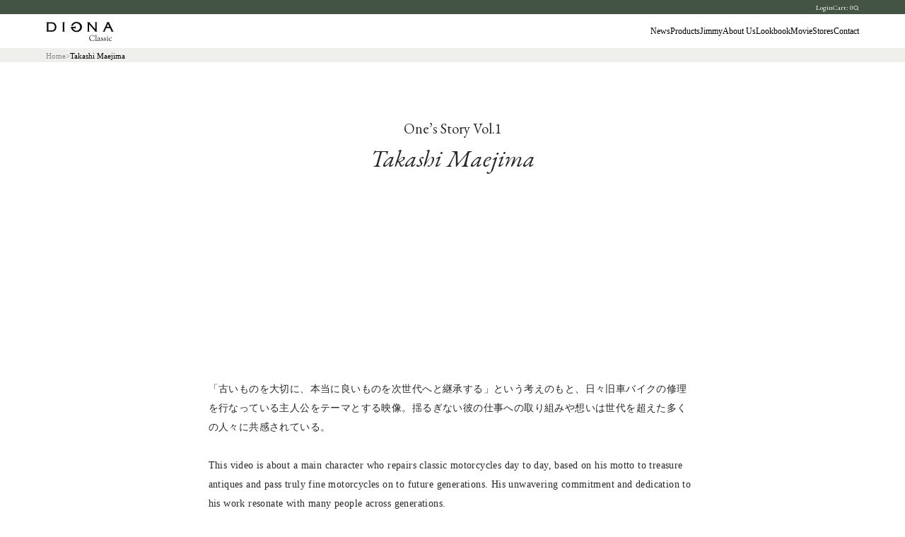

--- FILE ---
content_type: text/html; charset=utf-8
request_url: https://www.digna-classic.com/blogs/movie/takeshi-maejima
body_size: 18753
content:
<!doctype html><html class="no-js" lang="ja" dir="ltr">
<head>
  <meta charset="utf-8">
  <meta name="viewport" content="width=device-width, initial-scale=1.0, height=device-height, minimum-scale=1.0, maximum-scale=1.0">
  <meta name="theme-color" content="#282828">

  <title>Takashi Maejima</title><meta name="description" content="「古いものを大切に、本当に良いものを次世代へと継承する」という考えのもと、日々旧車バイクの修理を行なっている主人公をテーマとする映像。揺るぎない彼の仕事への取り組みや想いは世代を超えた多くの人々に共感されている。This video is about a main character who repairs classic motorcycles day to day, based on his motto to treasure antiques and pass truly fine motorcycles on to future generations. His unwavering commitment and dedic"><link rel="canonical" href="https://www.digna-classic.com/blogs/movie/takeshi-maejima"><link rel="shortcut icon" href="//www.digna-classic.com/cdn/shop/files/android-chrome-512x512_96x96.png?v=1633482705" type="image/png"><link rel="preconnect" href="https://cdn.shopify.com">
  <link rel="dns-prefetch" href="https://productreviews.shopifycdn.com">
  <link rel="dns-prefetch" href="https://www.google-analytics.com"><link rel="preload" as="style" href="//www.digna-classic.com/cdn/shop/t/14/assets/theme.css?v=139974671783604081941684769219">
  <link rel="preload" as="script" href="//www.digna-classic.com/cdn/shop/t/14/assets/vendor.js?v=31715688253868339281684449484">
  <link rel="preload" as="script" href="//www.digna-classic.com/cdn/shop/t/14/assets/theme.js?v=12999741297047274271685245443"><meta property="og:type" content="article">
  <meta property="og:title" content="Takashi Maejima"><meta property="og:image" content="http://www.digna-classic.com/cdn/shop/articles/movie_ones_story_vol_1.jpg?v=1631170860">
  <meta property="og:image:secure_url" content="https://www.digna-classic.com/cdn/shop/articles/movie_ones_story_vol_1.jpg?v=1631170860">
  <meta property="og:image:width" content="3840">
  <meta property="og:image:height" content="2160"><meta property="og:description" content="「古いものを大切に、本当に良いものを次世代へと継承する」という考えのもと、日々旧車バイクの修理を行なっている主人公をテーマとする映像。揺るぎない彼の仕事への取り組みや想いは世代を超えた多くの人々に共感されている。This video is about a main character who repairs classic motorcycles day to day, based on his motto to treasure antiques and pass truly fine motorcycles on to future generations. His unwavering commitment and dedic"><meta property="og:url" content="https://www.digna-classic.com/blogs/movie/takeshi-maejima">
<meta property="og:site_name" content="DIGNA Classic"><meta name="twitter:card" content="summary"><meta name="twitter:title" content="Takashi Maejima">
  <meta name="twitter:description" content="「古いものを大切に、本当に良いものを次世代へと継承する」という考えのもと、日々旧車バイクの修理を行なっている主人公をテーマとする映像。揺るぎない彼の仕事への取り組みや想いは世代を超えた多くの人々に共感されている。This video is about a main character who repairs classic motorcycles day to day, based on his motto to treasure antiques and pass truly fine motorcycles on to future generations. His unwavering commitment and dedication to his work resonate with many people across generations."><meta name="twitter:image" content="https://www.digna-classic.com/cdn/shop/articles/movie_ones_story_vol_1_1200x1200_crop_center.jpg?v=1631170860">
  <meta name="twitter:image:alt" content="Takashi Maejima">
  
  <script type="application/ld+json">
  {
    "@context": "https://schema.org",
    "@type": "BlogPosting",
    "mainEntityOfPage": "/blogs/movie/takeshi-maejima",
    "articleSection": "Movie",
    "keywords": "",
    "headline": "Takashi Maejima",
    "description": "「古いものを大切に、本当に良いものを次世代へと継承する」という考えのもと、日々旧車バイクの修理を行なっている主人公をテーマとする映像。揺るぎない彼の仕事への取り組みや想いは世代を超えた多くの人々に共感されている。This video is about a main character who repairs classic motorcycles day to day, based on his motto to treasure antiques and pass truly fine...",
    "dateCreated": "2021-09-09T16:00:59",
    "datePublished": "2019-12-29T09:30:00",
    "dateModified": "2019-12-29T09:30:00",
    "image": {
      "@type": "ImageObject",
      "url": "https://www.digna-classic.com/cdn/shop/articles/movie_ones_story_vol_1.jpg?v=1631170860&width=1024",
      "image": "https://www.digna-classic.com/cdn/shop/articles/movie_ones_story_vol_1.jpg?v=1631170860&width=1024",
      "name": "Takashi Maejima",
      "width": "1024",
      "height": "1024"
    },
    "author": {
      "@type": "Person",
      "name": " ",
      "givenName": null,
      "familyName": null
    },
    "publisher": {
      "@type": "Organization",
      "name": "DIGNA Classic"
    },
    "commentCount": 0,
    "comment": []
  }
  </script>



  <script type="application/ld+json">
  {
    "@context": "https://schema.org",
    "@type": "BreadcrumbList",
  "itemListElement": [{
      "@type": "ListItem",
      "position": 1,
      "name": "ホーム",
      "item": "https://www.digna-classic.com"
    },{
          "@type": "ListItem",
          "position": 2,
          "name": "Movie",
          "item": "https://www.digna-classic.com/blogs/movie"
        }, {
          "@type": "ListItem",
          "position": 3,
          "name": "Movie",
          "item": "https://www.digna-classic.com/blogs/movie/takeshi-maejima"
        }]
  }
  </script>


  <style>
  /* Typography (heading) */
  
/* Typography (body) */
  
:root {--heading-color: 40, 40, 40;
    --text-color: 40, 40, 40;
    --background: 255, 255, 255;
    --secondary-background: 245, 245, 245;
    --border-color: 223, 223, 223;
    --border-color-darker: 169, 169, 169;
    --success-color: 46, 158, 123;
    --success-background: 213, 236, 229;
    --error-color: 222, 42, 42;
    --error-background: 253, 240, 240;
    --primary-button-background: 0, 0, 0;
    --primary-button-text-color: 255, 255, 255;
    --secondary-button-background: 243, 255, 52;
    --secondary-button-text-color: 40, 40, 40;
    --product-star-rating: 246, 164, 41;
    --product-on-sale-accent: 222, 42, 42;
    --product-sold-out-accent: 111, 113, 155;
    --product-custom-label-background: 64, 93, 230;
    --product-custom-label-text-color: 255, 255, 255;
    --product-custom-label-2-background: 243, 255, 52;
    --product-custom-label-2-text-color: 0, 0, 0;
    --product-low-stock-text-color: 222, 42, 42;
    --product-in-stock-text-color: 46, 158, 123;
    --loading-bar-background: 40, 40, 40;

    /* We duplicate some "base" colors as root colors, which is useful to use on drawer elements or popover without. Those should not be overridden to avoid issues */
    --root-heading-color: 40, 40, 40;
    --root-text-color: 40, 40, 40;
    --root-background: 255, 255, 255;
    --root-border-color: 223, 223, 223;
    --root-primary-button-background: 0, 0, 0;
    --root-primary-button-text-color: 255, 255, 255;

    --base-font-size: 15px;
    --heading-font-family: "New York", Iowan Old Style, Apple Garamond, Baskerville, Times New Roman, Droid Serif, Times, Source Serif Pro, serif, Apple Color Emoji, Segoe UI Emoji, Segoe UI Symbol;
    --heading-font-weight: 400;
    --heading-font-style: normal;
    --heading-text-transform: uppercase;
    --text-font-family: "New York", Iowan Old Style, Apple Garamond, Baskerville, Times New Roman, Droid Serif, Times, Source Serif Pro, serif, Apple Color Emoji, Segoe UI Emoji, Segoe UI Symbol;
    --text-font-weight: 400;
    --text-font-style: normal;
    --text-font-bold-weight: 700;

    /* Typography (font size) */
    --heading-xxsmall-font-size: 11px;
    --heading-xsmall-font-size: 11px;
    --heading-small-font-size: 12px;
    --heading-large-font-size: 36px;
    --heading-h1-font-size: 36px;
    --heading-h2-font-size: 30px;
    --heading-h3-font-size: 26px;
    --heading-h4-font-size: 24px;
    --heading-h5-font-size: 20px;
    --heading-h6-font-size: 16px;

    /* Control the look and feel of the theme by changing radius of various elements */
    --button-border-radius: 0px;
    --block-border-radius: 0px;
    --block-border-radius-reduced: 0px;
    --color-swatch-border-radius: 0px;

    /* Button size */
    --button-height: 48px;
    --button-small-height: 40px;

    /* Form related */
    --form-input-field-height: 48px;
    --form-input-gap: 16px;
    --form-submit-margin: 24px;

    /* Product listing related variables */
    --product-list-block-spacing: 32px;

    /* Video related */
    --play-button-background: 255, 255, 255;
    --play-button-arrow: 40, 40, 40;

    /* RTL support */
    --transform-logical-flip: 1;
    --transform-origin-start: left;
    --transform-origin-end: right;

    /* Other */
    --zoom-cursor-svg-url: url(//www.digna-classic.com/cdn/shop/t/14/assets/zoom-cursor.svg?v=39908859784506347231684449484);
    --arrow-right-svg-url: url(//www.digna-classic.com/cdn/shop/t/14/assets/arrow-right.svg?v=40046868119262634591684449484);
    --arrow-left-svg-url: url(//www.digna-classic.com/cdn/shop/t/14/assets/arrow-left.svg?v=158856395986752206651684449484);

    /* Some useful variables that we can reuse in our CSS. Some explanation are needed for some of them:
       - container-max-width-minus-gutters: represents the container max width without the edge gutters
       - container-outer-width: considering the screen width, represent all the space outside the container
       - container-outer-margin: same as container-outer-width but get set to 0 inside a container
       - container-inner-width: the effective space inside the container (minus gutters)
       - grid-column-width: represents the width of a single column of the grid
       - vertical-breather: this is a variable that defines the global "spacing" between sections, and inside the section
                            to create some "breath" and minimum spacing
     */
    --container-max-width: 1600px;
    --container-gutter: 24px;
    --container-max-width-minus-gutters: calc(var(--container-max-width) - (var(--container-gutter)) * 2);
    --container-outer-width: max(calc((100vw - var(--container-max-width-minus-gutters)) / 2), var(--container-gutter));
    --container-outer-margin: var(--container-outer-width);
    --container-inner-width: calc(100vw - var(--container-outer-width) * 2);

    --grid-column-count: 10;
    --grid-gap: 24px;
    --grid-column-width: calc((100vw - var(--container-outer-width) * 2 - var(--grid-gap) * (var(--grid-column-count) - 1)) / var(--grid-column-count));

    --vertical-breather: 48px;
    --vertical-breather-tight: 48px;

    /* Shopify related variables */
    --payment-terms-background-color: #ffffff;
  }

  @media screen and (min-width: 741px) {
    :root {
      --container-gutter: 40px;
      --grid-column-count: 20;
      --vertical-breather: 64px;
      --vertical-breather-tight: 64px;

      /* Typography (font size) */
      --heading-xsmall-font-size: 12px;
      --heading-small-font-size: 13px;
      --heading-large-font-size: 52px;
      --heading-h1-font-size: 48px;
      --heading-h2-font-size: 38px;
      --heading-h3-font-size: 32px;
      --heading-h4-font-size: 24px;
      --heading-h5-font-size: 20px;
      --heading-h6-font-size: 18px;

      /* Form related */
      --form-input-field-height: 52px;
      --form-submit-margin: 32px;

      /* Button size */
      --button-height: 52px;
      --button-small-height: 44px;
    }
  }

  @media screen and (min-width: 1200px) {
    :root {
      --vertical-breather: 80px;
      --vertical-breather-tight: 64px;
      --product-list-block-spacing: 48px;

      /* Typography */
      --heading-large-font-size: 64px;
      --heading-h1-font-size: 56px;
      --heading-h2-font-size: 48px;
      --heading-h3-font-size: 36px;
      --heading-h4-font-size: 30px;
      --heading-h5-font-size: 24px;
      --heading-h6-font-size: 18px;
    }
  }

  @media screen and (min-width: 1600px) {
    :root {
      --vertical-breather: 90px;
      --vertical-breather-tight: 64px;
    }
  }
</style>
  <script>
  // This allows to expose several variables to the global scope, to be used in scripts
  window.themeVariables = {
    settings: {
      direction: "ltr",
      pageType: "article",
      cartCount: 0,
      moneyFormat: "¥{{amount_no_decimals}}",
      moneyWithCurrencyFormat: "¥{{amount_no_decimals}} JPY",
      showVendor: false,
      discountMode: "saving",
      currencyCodeEnabled: false,
      cartType: "drawer",
      cartCurrency: "JPY",
      mobileZoomFactor: 2.5
    },

    routes: {
      host: "www.digna-classic.com",
      rootUrl: "\/",
      rootUrlWithoutSlash: '',
      cartUrl: "\/cart",
      cartAddUrl: "\/cart\/add",
      cartChangeUrl: "\/cart\/change",
      searchUrl: "\/search",
      predictiveSearchUrl: "\/search\/suggest",
      productRecommendationsUrl: "\/recommendations\/products"
    },

    strings: {
      accessibilityDelete: "削除",
      accessibilityClose: "閉じる",
      collectionSoldOut: "SOLD OUT",
      collectionDiscount: "@savings@節約する",
      productSalePrice: "セール価格",
      productRegularPrice: "通常価格",
      productFormUnavailable: "選択不可能",
      productFormSoldOut: "SOLD OUT",
      productFormPreOrder: "先行予約",
      productFormAddToCart: "カートに追加する",
      searchNoResults: "結果は見つかりませんでした",
      searchNewSearch: "新規検索",
      searchProducts: "製品",
      searchArticles: "ジャーナル",
      searchPages: "ページ",
      searchCollections: "コレクション一覧",
      cartViewCart: "カートを見る",
      cartItemAdded: "アイテムがカートに追加されました！",
      cartItemAddedShort: "カートに追加されました！",
      cartAddOrderNote: "注文メモの追加",
      cartEditOrderNote: "注文メモを編集する",
      shippingEstimatorNoResults: "申し訳ありませんが、お客様のご住所への発送は現在行っておりません",
      shippingEstimatorOneResult: "お客様のご住所には1つの配送料金が適用されます:",
      shippingEstimatorMultipleResults: "お客様のご住所に合わせて、複数の配送料金が選択できます:",
      shippingEstimatorError: "配送料金の取得中に1つ以上のエラーが発生しました:"
    },

    libs: {
      flickity: "\/\/www.digna-classic.com\/cdn\/shop\/t\/14\/assets\/flickity.js?v=176646718982628074891684449484",
      photoswipe: "\/\/www.digna-classic.com\/cdn\/shop\/t\/14\/assets\/photoswipe.js?v=132268647426145925301684449484",
      qrCode: "\/\/www.digna-classic.com\/cdn\/shopifycloud\/storefront\/assets\/themes_support\/vendor\/qrcode-3f2b403b.js"
    },

    breakpoints: {
      phone: 'screen and (max-width: 740px)',
      tablet: 'screen and (min-width: 741px) and (max-width: 999px)',
      tabletAndUp: 'screen and (min-width: 741px)',
      pocket: 'screen and (max-width: 999px)',
      lap: 'screen and (min-width: 1000px) and (max-width: 1199px)',
      lapAndUp: 'screen and (min-width: 1000px)',
      desktop: 'screen and (min-width: 1200px)',
      wide: 'screen and (min-width: 1400px)'
    }
  };

  window.addEventListener('pageshow', async () => {
    const cartContent = await (await fetch(`${window.themeVariables.routes.cartUrl}.js`, {cache: 'reload'})).json();
    document.documentElement.dispatchEvent(new CustomEvent('cart:refresh', {detail: {cart: cartContent}}));
  });

  if ('noModule' in HTMLScriptElement.prototype) {
    // Old browsers (like IE) that does not support module will be considered as if not executing JS at all
    document.documentElement.className = document.documentElement.className.replace('no-js', 'js');

    requestAnimationFrame(() => {
      const viewportHeight = (window.visualViewport ? window.visualViewport.height : document.documentElement.clientHeight);
      document.documentElement.style.setProperty('--window-height',viewportHeight + 'px');
    });
  }</script>

  <link rel="stylesheet" href="//www.digna-classic.com/cdn/shop/t/14/assets/theme.css?v=139974671783604081941684769219">

  <script src="//www.digna-classic.com/cdn/shop/t/14/assets/vendor.js?v=31715688253868339281684449484" defer></script>
  <script src="//www.digna-classic.com/cdn/shop/t/14/assets/theme.js?v=12999741297047274271685245443" defer></script>
  <script src="//www.digna-classic.com/cdn/shop/t/14/assets/custom.js?v=167639537848865775061684637699" defer></script>

  <script>window.performance && window.performance.mark && window.performance.mark('shopify.content_for_header.start');</script><meta id="shopify-digital-wallet" name="shopify-digital-wallet" content="/58300137643/digital_wallets/dialog">
<meta name="shopify-checkout-api-token" content="fa5e7dec010bffac0e6afd2d68b10f06">
<link rel="alternate" type="application/atom+xml" title="Feed" href="/blogs/movie.atom" />
<script async="async" src="/checkouts/internal/preloads.js?locale=ja-JP"></script>
<link rel="preconnect" href="https://shop.app" crossorigin="anonymous">
<script async="async" src="https://shop.app/checkouts/internal/preloads.js?locale=ja-JP&shop_id=58300137643" crossorigin="anonymous"></script>
<script id="apple-pay-shop-capabilities" type="application/json">{"shopId":58300137643,"countryCode":"JP","currencyCode":"JPY","merchantCapabilities":["supports3DS"],"merchantId":"gid:\/\/shopify\/Shop\/58300137643","merchantName":"DIGNA Classic","requiredBillingContactFields":["postalAddress","email","phone"],"requiredShippingContactFields":["postalAddress","email","phone"],"shippingType":"shipping","supportedNetworks":["visa","masterCard","amex","jcb","discover"],"total":{"type":"pending","label":"DIGNA Classic","amount":"1.00"},"shopifyPaymentsEnabled":true,"supportsSubscriptions":true}</script>
<script id="shopify-features" type="application/json">{"accessToken":"fa5e7dec010bffac0e6afd2d68b10f06","betas":["rich-media-storefront-analytics"],"domain":"www.digna-classic.com","predictiveSearch":false,"shopId":58300137643,"locale":"ja"}</script>
<script>var Shopify = Shopify || {};
Shopify.shop = "digna-classic.myshopify.com";
Shopify.locale = "ja";
Shopify.currency = {"active":"JPY","rate":"1.0"};
Shopify.country = "JP";
Shopify.theme = {"name":"Focal 202305","id":132516511915,"schema_name":"Focal","schema_version":"10.1.1","theme_store_id":714,"role":"main"};
Shopify.theme.handle = "null";
Shopify.theme.style = {"id":null,"handle":null};
Shopify.cdnHost = "www.digna-classic.com/cdn";
Shopify.routes = Shopify.routes || {};
Shopify.routes.root = "/";</script>
<script type="module">!function(o){(o.Shopify=o.Shopify||{}).modules=!0}(window);</script>
<script>!function(o){function n(){var o=[];function n(){o.push(Array.prototype.slice.apply(arguments))}return n.q=o,n}var t=o.Shopify=o.Shopify||{};t.loadFeatures=n(),t.autoloadFeatures=n()}(window);</script>
<script>
  window.ShopifyPay = window.ShopifyPay || {};
  window.ShopifyPay.apiHost = "shop.app\/pay";
  window.ShopifyPay.redirectState = null;
</script>
<script id="shop-js-analytics" type="application/json">{"pageType":"article"}</script>
<script defer="defer" async type="module" src="//www.digna-classic.com/cdn/shopifycloud/shop-js/modules/v2/client.init-shop-cart-sync_0MstufBG.ja.esm.js"></script>
<script defer="defer" async type="module" src="//www.digna-classic.com/cdn/shopifycloud/shop-js/modules/v2/chunk.common_jll-23Z1.esm.js"></script>
<script defer="defer" async type="module" src="//www.digna-classic.com/cdn/shopifycloud/shop-js/modules/v2/chunk.modal_HXih6-AF.esm.js"></script>
<script type="module">
  await import("//www.digna-classic.com/cdn/shopifycloud/shop-js/modules/v2/client.init-shop-cart-sync_0MstufBG.ja.esm.js");
await import("//www.digna-classic.com/cdn/shopifycloud/shop-js/modules/v2/chunk.common_jll-23Z1.esm.js");
await import("//www.digna-classic.com/cdn/shopifycloud/shop-js/modules/v2/chunk.modal_HXih6-AF.esm.js");

  window.Shopify.SignInWithShop?.initShopCartSync?.({"fedCMEnabled":true,"windoidEnabled":true});

</script>
<script>
  window.Shopify = window.Shopify || {};
  if (!window.Shopify.featureAssets) window.Shopify.featureAssets = {};
  window.Shopify.featureAssets['shop-js'] = {"shop-cart-sync":["modules/v2/client.shop-cart-sync_DN7iwvRY.ja.esm.js","modules/v2/chunk.common_jll-23Z1.esm.js","modules/v2/chunk.modal_HXih6-AF.esm.js"],"init-fed-cm":["modules/v2/client.init-fed-cm_DmZOWWut.ja.esm.js","modules/v2/chunk.common_jll-23Z1.esm.js","modules/v2/chunk.modal_HXih6-AF.esm.js"],"shop-cash-offers":["modules/v2/client.shop-cash-offers_HFfvn_Gz.ja.esm.js","modules/v2/chunk.common_jll-23Z1.esm.js","modules/v2/chunk.modal_HXih6-AF.esm.js"],"shop-login-button":["modules/v2/client.shop-login-button_BVN3pvk0.ja.esm.js","modules/v2/chunk.common_jll-23Z1.esm.js","modules/v2/chunk.modal_HXih6-AF.esm.js"],"pay-button":["modules/v2/client.pay-button_CyS_4GVi.ja.esm.js","modules/v2/chunk.common_jll-23Z1.esm.js","modules/v2/chunk.modal_HXih6-AF.esm.js"],"shop-button":["modules/v2/client.shop-button_zh22db91.ja.esm.js","modules/v2/chunk.common_jll-23Z1.esm.js","modules/v2/chunk.modal_HXih6-AF.esm.js"],"avatar":["modules/v2/client.avatar_BTnouDA3.ja.esm.js"],"init-windoid":["modules/v2/client.init-windoid_BlVJIuJ5.ja.esm.js","modules/v2/chunk.common_jll-23Z1.esm.js","modules/v2/chunk.modal_HXih6-AF.esm.js"],"init-shop-for-new-customer-accounts":["modules/v2/client.init-shop-for-new-customer-accounts_BqzwtUK7.ja.esm.js","modules/v2/client.shop-login-button_BVN3pvk0.ja.esm.js","modules/v2/chunk.common_jll-23Z1.esm.js","modules/v2/chunk.modal_HXih6-AF.esm.js"],"init-shop-email-lookup-coordinator":["modules/v2/client.init-shop-email-lookup-coordinator_DKDv3hKi.ja.esm.js","modules/v2/chunk.common_jll-23Z1.esm.js","modules/v2/chunk.modal_HXih6-AF.esm.js"],"init-shop-cart-sync":["modules/v2/client.init-shop-cart-sync_0MstufBG.ja.esm.js","modules/v2/chunk.common_jll-23Z1.esm.js","modules/v2/chunk.modal_HXih6-AF.esm.js"],"shop-toast-manager":["modules/v2/client.shop-toast-manager_BkVvTGW3.ja.esm.js","modules/v2/chunk.common_jll-23Z1.esm.js","modules/v2/chunk.modal_HXih6-AF.esm.js"],"init-customer-accounts":["modules/v2/client.init-customer-accounts_CZbUHFPX.ja.esm.js","modules/v2/client.shop-login-button_BVN3pvk0.ja.esm.js","modules/v2/chunk.common_jll-23Z1.esm.js","modules/v2/chunk.modal_HXih6-AF.esm.js"],"init-customer-accounts-sign-up":["modules/v2/client.init-customer-accounts-sign-up_C0QA8nCd.ja.esm.js","modules/v2/client.shop-login-button_BVN3pvk0.ja.esm.js","modules/v2/chunk.common_jll-23Z1.esm.js","modules/v2/chunk.modal_HXih6-AF.esm.js"],"shop-follow-button":["modules/v2/client.shop-follow-button_CSkbpFfm.ja.esm.js","modules/v2/chunk.common_jll-23Z1.esm.js","modules/v2/chunk.modal_HXih6-AF.esm.js"],"checkout-modal":["modules/v2/client.checkout-modal_rYdHFJTE.ja.esm.js","modules/v2/chunk.common_jll-23Z1.esm.js","modules/v2/chunk.modal_HXih6-AF.esm.js"],"shop-login":["modules/v2/client.shop-login_DeXIozZF.ja.esm.js","modules/v2/chunk.common_jll-23Z1.esm.js","modules/v2/chunk.modal_HXih6-AF.esm.js"],"lead-capture":["modules/v2/client.lead-capture_DGEoeVgo.ja.esm.js","modules/v2/chunk.common_jll-23Z1.esm.js","modules/v2/chunk.modal_HXih6-AF.esm.js"],"payment-terms":["modules/v2/client.payment-terms_BXPcfuME.ja.esm.js","modules/v2/chunk.common_jll-23Z1.esm.js","modules/v2/chunk.modal_HXih6-AF.esm.js"]};
</script>
<script>(function() {
  var isLoaded = false;
  function asyncLoad() {
    if (isLoaded) return;
    isLoaded = true;
    var urls = ["https:\/\/shopify-app-delivery-date.firebaseapp.com\/assets\/richDelivery.js?shop=digna-classic.myshopify.com"];
    for (var i = 0; i < urls.length; i++) {
      var s = document.createElement('script');
      s.type = 'text/javascript';
      s.async = true;
      s.src = urls[i];
      var x = document.getElementsByTagName('script')[0];
      x.parentNode.insertBefore(s, x);
    }
  };
  if(window.attachEvent) {
    window.attachEvent('onload', asyncLoad);
  } else {
    window.addEventListener('load', asyncLoad, false);
  }
})();</script>
<script id="__st">var __st={"a":58300137643,"offset":32400,"reqid":"5a95e08b-5a26-4c91-b425-2cefcba4c2c9-1769289386","pageurl":"www.digna-classic.com\/blogs\/movie\/takeshi-maejima","s":"articles-557403472043","u":"e0d25a9dad49","p":"article","rtyp":"article","rid":557403472043};</script>
<script>window.ShopifyPaypalV4VisibilityTracking = true;</script>
<script id="captcha-bootstrap">!function(){'use strict';const t='contact',e='account',n='new_comment',o=[[t,t],['blogs',n],['comments',n],[t,'customer']],c=[[e,'customer_login'],[e,'guest_login'],[e,'recover_customer_password'],[e,'create_customer']],r=t=>t.map((([t,e])=>`form[action*='/${t}']:not([data-nocaptcha='true']) input[name='form_type'][value='${e}']`)).join(','),a=t=>()=>t?[...document.querySelectorAll(t)].map((t=>t.form)):[];function s(){const t=[...o],e=r(t);return a(e)}const i='password',u='form_key',d=['recaptcha-v3-token','g-recaptcha-response','h-captcha-response',i],f=()=>{try{return window.sessionStorage}catch{return}},m='__shopify_v',_=t=>t.elements[u];function p(t,e,n=!1){try{const o=window.sessionStorage,c=JSON.parse(o.getItem(e)),{data:r}=function(t){const{data:e,action:n}=t;return t[m]||n?{data:e,action:n}:{data:t,action:n}}(c);for(const[e,n]of Object.entries(r))t.elements[e]&&(t.elements[e].value=n);n&&o.removeItem(e)}catch(o){console.error('form repopulation failed',{error:o})}}const l='form_type',E='cptcha';function T(t){t.dataset[E]=!0}const w=window,h=w.document,L='Shopify',v='ce_forms',y='captcha';let A=!1;((t,e)=>{const n=(g='f06e6c50-85a8-45c8-87d0-21a2b65856fe',I='https://cdn.shopify.com/shopifycloud/storefront-forms-hcaptcha/ce_storefront_forms_captcha_hcaptcha.v1.5.2.iife.js',D={infoText:'hCaptchaによる保護',privacyText:'プライバシー',termsText:'利用規約'},(t,e,n)=>{const o=w[L][v],c=o.bindForm;if(c)return c(t,g,e,D).then(n);var r;o.q.push([[t,g,e,D],n]),r=I,A||(h.body.append(Object.assign(h.createElement('script'),{id:'captcha-provider',async:!0,src:r})),A=!0)});var g,I,D;w[L]=w[L]||{},w[L][v]=w[L][v]||{},w[L][v].q=[],w[L][y]=w[L][y]||{},w[L][y].protect=function(t,e){n(t,void 0,e),T(t)},Object.freeze(w[L][y]),function(t,e,n,w,h,L){const[v,y,A,g]=function(t,e,n){const i=e?o:[],u=t?c:[],d=[...i,...u],f=r(d),m=r(i),_=r(d.filter((([t,e])=>n.includes(e))));return[a(f),a(m),a(_),s()]}(w,h,L),I=t=>{const e=t.target;return e instanceof HTMLFormElement?e:e&&e.form},D=t=>v().includes(t);t.addEventListener('submit',(t=>{const e=I(t);if(!e)return;const n=D(e)&&!e.dataset.hcaptchaBound&&!e.dataset.recaptchaBound,o=_(e),c=g().includes(e)&&(!o||!o.value);(n||c)&&t.preventDefault(),c&&!n&&(function(t){try{if(!f())return;!function(t){const e=f();if(!e)return;const n=_(t);if(!n)return;const o=n.value;o&&e.removeItem(o)}(t);const e=Array.from(Array(32),(()=>Math.random().toString(36)[2])).join('');!function(t,e){_(t)||t.append(Object.assign(document.createElement('input'),{type:'hidden',name:u})),t.elements[u].value=e}(t,e),function(t,e){const n=f();if(!n)return;const o=[...t.querySelectorAll(`input[type='${i}']`)].map((({name:t})=>t)),c=[...d,...o],r={};for(const[a,s]of new FormData(t).entries())c.includes(a)||(r[a]=s);n.setItem(e,JSON.stringify({[m]:1,action:t.action,data:r}))}(t,e)}catch(e){console.error('failed to persist form',e)}}(e),e.submit())}));const S=(t,e)=>{t&&!t.dataset[E]&&(n(t,e.some((e=>e===t))),T(t))};for(const o of['focusin','change'])t.addEventListener(o,(t=>{const e=I(t);D(e)&&S(e,y())}));const B=e.get('form_key'),M=e.get(l),P=B&&M;t.addEventListener('DOMContentLoaded',(()=>{const t=y();if(P)for(const e of t)e.elements[l].value===M&&p(e,B);[...new Set([...A(),...v().filter((t=>'true'===t.dataset.shopifyCaptcha))])].forEach((e=>S(e,t)))}))}(h,new URLSearchParams(w.location.search),n,t,e,['guest_login'])})(!0,!0)}();</script>
<script integrity="sha256-4kQ18oKyAcykRKYeNunJcIwy7WH5gtpwJnB7kiuLZ1E=" data-source-attribution="shopify.loadfeatures" defer="defer" src="//www.digna-classic.com/cdn/shopifycloud/storefront/assets/storefront/load_feature-a0a9edcb.js" crossorigin="anonymous"></script>
<script crossorigin="anonymous" defer="defer" src="//www.digna-classic.com/cdn/shopifycloud/storefront/assets/shopify_pay/storefront-65b4c6d7.js?v=20250812"></script>
<script data-source-attribution="shopify.dynamic_checkout.dynamic.init">var Shopify=Shopify||{};Shopify.PaymentButton=Shopify.PaymentButton||{isStorefrontPortableWallets:!0,init:function(){window.Shopify.PaymentButton.init=function(){};var t=document.createElement("script");t.src="https://www.digna-classic.com/cdn/shopifycloud/portable-wallets/latest/portable-wallets.ja.js",t.type="module",document.head.appendChild(t)}};
</script>
<script data-source-attribution="shopify.dynamic_checkout.buyer_consent">
  function portableWalletsHideBuyerConsent(e){var t=document.getElementById("shopify-buyer-consent"),n=document.getElementById("shopify-subscription-policy-button");t&&n&&(t.classList.add("hidden"),t.setAttribute("aria-hidden","true"),n.removeEventListener("click",e))}function portableWalletsShowBuyerConsent(e){var t=document.getElementById("shopify-buyer-consent"),n=document.getElementById("shopify-subscription-policy-button");t&&n&&(t.classList.remove("hidden"),t.removeAttribute("aria-hidden"),n.addEventListener("click",e))}window.Shopify?.PaymentButton&&(window.Shopify.PaymentButton.hideBuyerConsent=portableWalletsHideBuyerConsent,window.Shopify.PaymentButton.showBuyerConsent=portableWalletsShowBuyerConsent);
</script>
<script data-source-attribution="shopify.dynamic_checkout.cart.bootstrap">document.addEventListener("DOMContentLoaded",(function(){function t(){return document.querySelector("shopify-accelerated-checkout-cart, shopify-accelerated-checkout")}if(t())Shopify.PaymentButton.init();else{new MutationObserver((function(e,n){t()&&(Shopify.PaymentButton.init(),n.disconnect())})).observe(document.body,{childList:!0,subtree:!0})}}));
</script>
<script id='scb4127' type='text/javascript' async='' src='https://www.digna-classic.com/cdn/shopifycloud/privacy-banner/storefront-banner.js'></script><link id="shopify-accelerated-checkout-styles" rel="stylesheet" media="screen" href="https://www.digna-classic.com/cdn/shopifycloud/portable-wallets/latest/accelerated-checkout-backwards-compat.css" crossorigin="anonymous">
<style id="shopify-accelerated-checkout-cart">
        #shopify-buyer-consent {
  margin-top: 1em;
  display: inline-block;
  width: 100%;
}

#shopify-buyer-consent.hidden {
  display: none;
}

#shopify-subscription-policy-button {
  background: none;
  border: none;
  padding: 0;
  text-decoration: underline;
  font-size: inherit;
  cursor: pointer;
}

#shopify-subscription-policy-button::before {
  box-shadow: none;
}

      </style>

<script>window.performance && window.performance.mark && window.performance.mark('shopify.content_for_header.end');</script>
  <!-- css -->
  <link href="//www.digna-classic.com/cdn/shop/t/14/assets/style.css?v=117034904967496951721687580954" rel="stylesheet"/>

  <!-- vendor -->
  <link rel="preconnect" href="https://fonts.googleapis.com">
  <link rel="preconnect" href="https://fonts.gstatic.com" crossorigin>
  <link href="https://fonts.googleapis.com/css2?family=EB+Garamond:ital,wght@0,400;0,700;1,400&display=swap" rel="stylesheet">

<!-- BEGIN app block: shopify://apps/hulk-product-options/blocks/app-embed/380168ef-9475-4244-a291-f66b189208b5 --><!-- BEGIN app snippet: hulkapps_product_options --><script>
    
        window.hulkapps = {
        shop_slug: "digna-classic",
        store_id: "digna-classic.myshopify.com",
        money_format: "¥{{amount_no_decimals}}",
        cart: null,
        product: null,
        product_collections: null,
        product_variants: null,
        is_volume_discount: null,
        is_product_option: true,
        product_id: null,
        page_type: null,
        po_url: "https://productoption.hulkapps.com",
        po_proxy_url: "https://www.digna-classic.com",
        vd_url: "https://volumediscount.hulkapps.com",
        customer: null,
        hulkapps_extension_js: true

    }
    window.is_hulkpo_installed=true
    

      window.hulkapps.page_type = "cart";
      window.hulkapps.cart = {"note":null,"attributes":{},"original_total_price":0,"total_price":0,"total_discount":0,"total_weight":0.0,"item_count":0,"items":[],"requires_shipping":false,"currency":"JPY","items_subtotal_price":0,"cart_level_discount_applications":[],"checkout_charge_amount":0}
      if (typeof window.hulkapps.cart.items == "object") {
        for (var i=0; i<window.hulkapps.cart.items.length; i++) {
          ["sku", "grams", "vendor", "url", "image", "handle", "requires_shipping", "product_type", "product_description"].map(function(a) {
            delete window.hulkapps.cart.items[i][a]
          })
        }
      }
      window.hulkapps.cart_collections = {}
      

    

</script>

<!-- END app snippet --><!-- END app block --><script src="https://cdn.shopify.com/extensions/019bdef3-ad0a-728f-8c72-eda2a502dab2/productoption-173/assets/hulkcode.js" type="text/javascript" defer="defer"></script>
<link href="https://cdn.shopify.com/extensions/019bdef3-ad0a-728f-8c72-eda2a502dab2/productoption-173/assets/hulkcode.css" rel="stylesheet" type="text/css" media="all">
<link href="https://monorail-edge.shopifysvc.com" rel="dns-prefetch">
<script>(function(){if ("sendBeacon" in navigator && "performance" in window) {try {var session_token_from_headers = performance.getEntriesByType('navigation')[0].serverTiming.find(x => x.name == '_s').description;} catch {var session_token_from_headers = undefined;}var session_cookie_matches = document.cookie.match(/_shopify_s=([^;]*)/);var session_token_from_cookie = session_cookie_matches && session_cookie_matches.length === 2 ? session_cookie_matches[1] : "";var session_token = session_token_from_headers || session_token_from_cookie || "";function handle_abandonment_event(e) {var entries = performance.getEntries().filter(function(entry) {return /monorail-edge.shopifysvc.com/.test(entry.name);});if (!window.abandonment_tracked && entries.length === 0) {window.abandonment_tracked = true;var currentMs = Date.now();var navigation_start = performance.timing.navigationStart;var payload = {shop_id: 58300137643,url: window.location.href,navigation_start,duration: currentMs - navigation_start,session_token,page_type: "article"};window.navigator.sendBeacon("https://monorail-edge.shopifysvc.com/v1/produce", JSON.stringify({schema_id: "online_store_buyer_site_abandonment/1.1",payload: payload,metadata: {event_created_at_ms: currentMs,event_sent_at_ms: currentMs}}));}}window.addEventListener('pagehide', handle_abandonment_event);}}());</script>
<script id="web-pixels-manager-setup">(function e(e,d,r,n,o){if(void 0===o&&(o={}),!Boolean(null===(a=null===(i=window.Shopify)||void 0===i?void 0:i.analytics)||void 0===a?void 0:a.replayQueue)){var i,a;window.Shopify=window.Shopify||{};var t=window.Shopify;t.analytics=t.analytics||{};var s=t.analytics;s.replayQueue=[],s.publish=function(e,d,r){return s.replayQueue.push([e,d,r]),!0};try{self.performance.mark("wpm:start")}catch(e){}var l=function(){var e={modern:/Edge?\/(1{2}[4-9]|1[2-9]\d|[2-9]\d{2}|\d{4,})\.\d+(\.\d+|)|Firefox\/(1{2}[4-9]|1[2-9]\d|[2-9]\d{2}|\d{4,})\.\d+(\.\d+|)|Chrom(ium|e)\/(9{2}|\d{3,})\.\d+(\.\d+|)|(Maci|X1{2}).+ Version\/(15\.\d+|(1[6-9]|[2-9]\d|\d{3,})\.\d+)([,.]\d+|)( \(\w+\)|)( Mobile\/\w+|) Safari\/|Chrome.+OPR\/(9{2}|\d{3,})\.\d+\.\d+|(CPU[ +]OS|iPhone[ +]OS|CPU[ +]iPhone|CPU IPhone OS|CPU iPad OS)[ +]+(15[._]\d+|(1[6-9]|[2-9]\d|\d{3,})[._]\d+)([._]\d+|)|Android:?[ /-](13[3-9]|1[4-9]\d|[2-9]\d{2}|\d{4,})(\.\d+|)(\.\d+|)|Android.+Firefox\/(13[5-9]|1[4-9]\d|[2-9]\d{2}|\d{4,})\.\d+(\.\d+|)|Android.+Chrom(ium|e)\/(13[3-9]|1[4-9]\d|[2-9]\d{2}|\d{4,})\.\d+(\.\d+|)|SamsungBrowser\/([2-9]\d|\d{3,})\.\d+/,legacy:/Edge?\/(1[6-9]|[2-9]\d|\d{3,})\.\d+(\.\d+|)|Firefox\/(5[4-9]|[6-9]\d|\d{3,})\.\d+(\.\d+|)|Chrom(ium|e)\/(5[1-9]|[6-9]\d|\d{3,})\.\d+(\.\d+|)([\d.]+$|.*Safari\/(?![\d.]+ Edge\/[\d.]+$))|(Maci|X1{2}).+ Version\/(10\.\d+|(1[1-9]|[2-9]\d|\d{3,})\.\d+)([,.]\d+|)( \(\w+\)|)( Mobile\/\w+|) Safari\/|Chrome.+OPR\/(3[89]|[4-9]\d|\d{3,})\.\d+\.\d+|(CPU[ +]OS|iPhone[ +]OS|CPU[ +]iPhone|CPU IPhone OS|CPU iPad OS)[ +]+(10[._]\d+|(1[1-9]|[2-9]\d|\d{3,})[._]\d+)([._]\d+|)|Android:?[ /-](13[3-9]|1[4-9]\d|[2-9]\d{2}|\d{4,})(\.\d+|)(\.\d+|)|Mobile Safari.+OPR\/([89]\d|\d{3,})\.\d+\.\d+|Android.+Firefox\/(13[5-9]|1[4-9]\d|[2-9]\d{2}|\d{4,})\.\d+(\.\d+|)|Android.+Chrom(ium|e)\/(13[3-9]|1[4-9]\d|[2-9]\d{2}|\d{4,})\.\d+(\.\d+|)|Android.+(UC? ?Browser|UCWEB|U3)[ /]?(15\.([5-9]|\d{2,})|(1[6-9]|[2-9]\d|\d{3,})\.\d+)\.\d+|SamsungBrowser\/(5\.\d+|([6-9]|\d{2,})\.\d+)|Android.+MQ{2}Browser\/(14(\.(9|\d{2,})|)|(1[5-9]|[2-9]\d|\d{3,})(\.\d+|))(\.\d+|)|K[Aa][Ii]OS\/(3\.\d+|([4-9]|\d{2,})\.\d+)(\.\d+|)/},d=e.modern,r=e.legacy,n=navigator.userAgent;return n.match(d)?"modern":n.match(r)?"legacy":"unknown"}(),u="modern"===l?"modern":"legacy",c=(null!=n?n:{modern:"",legacy:""})[u],f=function(e){return[e.baseUrl,"/wpm","/b",e.hashVersion,"modern"===e.buildTarget?"m":"l",".js"].join("")}({baseUrl:d,hashVersion:r,buildTarget:u}),m=function(e){var d=e.version,r=e.bundleTarget,n=e.surface,o=e.pageUrl,i=e.monorailEndpoint;return{emit:function(e){var a=e.status,t=e.errorMsg,s=(new Date).getTime(),l=JSON.stringify({metadata:{event_sent_at_ms:s},events:[{schema_id:"web_pixels_manager_load/3.1",payload:{version:d,bundle_target:r,page_url:o,status:a,surface:n,error_msg:t},metadata:{event_created_at_ms:s}}]});if(!i)return console&&console.warn&&console.warn("[Web Pixels Manager] No Monorail endpoint provided, skipping logging."),!1;try{return self.navigator.sendBeacon.bind(self.navigator)(i,l)}catch(e){}var u=new XMLHttpRequest;try{return u.open("POST",i,!0),u.setRequestHeader("Content-Type","text/plain"),u.send(l),!0}catch(e){return console&&console.warn&&console.warn("[Web Pixels Manager] Got an unhandled error while logging to Monorail."),!1}}}}({version:r,bundleTarget:l,surface:e.surface,pageUrl:self.location.href,monorailEndpoint:e.monorailEndpoint});try{o.browserTarget=l,function(e){var d=e.src,r=e.async,n=void 0===r||r,o=e.onload,i=e.onerror,a=e.sri,t=e.scriptDataAttributes,s=void 0===t?{}:t,l=document.createElement("script"),u=document.querySelector("head"),c=document.querySelector("body");if(l.async=n,l.src=d,a&&(l.integrity=a,l.crossOrigin="anonymous"),s)for(var f in s)if(Object.prototype.hasOwnProperty.call(s,f))try{l.dataset[f]=s[f]}catch(e){}if(o&&l.addEventListener("load",o),i&&l.addEventListener("error",i),u)u.appendChild(l);else{if(!c)throw new Error("Did not find a head or body element to append the script");c.appendChild(l)}}({src:f,async:!0,onload:function(){if(!function(){var e,d;return Boolean(null===(d=null===(e=window.Shopify)||void 0===e?void 0:e.analytics)||void 0===d?void 0:d.initialized)}()){var d=window.webPixelsManager.init(e)||void 0;if(d){var r=window.Shopify.analytics;r.replayQueue.forEach((function(e){var r=e[0],n=e[1],o=e[2];d.publishCustomEvent(r,n,o)})),r.replayQueue=[],r.publish=d.publishCustomEvent,r.visitor=d.visitor,r.initialized=!0}}},onerror:function(){return m.emit({status:"failed",errorMsg:"".concat(f," has failed to load")})},sri:function(e){var d=/^sha384-[A-Za-z0-9+/=]+$/;return"string"==typeof e&&d.test(e)}(c)?c:"",scriptDataAttributes:o}),m.emit({status:"loading"})}catch(e){m.emit({status:"failed",errorMsg:(null==e?void 0:e.message)||"Unknown error"})}}})({shopId: 58300137643,storefrontBaseUrl: "https://www.digna-classic.com",extensionsBaseUrl: "https://extensions.shopifycdn.com/cdn/shopifycloud/web-pixels-manager",monorailEndpoint: "https://monorail-edge.shopifysvc.com/unstable/produce_batch",surface: "storefront-renderer",enabledBetaFlags: ["2dca8a86"],webPixelsConfigList: [{"id":"522453163","configuration":"{\"config\":\"{\\\"pixel_id\\\":\\\"G-DXT3FXZB8E\\\",\\\"gtag_events\\\":[{\\\"type\\\":\\\"purchase\\\",\\\"action_label\\\":\\\"G-DXT3FXZB8E\\\"},{\\\"type\\\":\\\"page_view\\\",\\\"action_label\\\":\\\"G-DXT3FXZB8E\\\"},{\\\"type\\\":\\\"view_item\\\",\\\"action_label\\\":\\\"G-DXT3FXZB8E\\\"},{\\\"type\\\":\\\"search\\\",\\\"action_label\\\":\\\"G-DXT3FXZB8E\\\"},{\\\"type\\\":\\\"add_to_cart\\\",\\\"action_label\\\":\\\"G-DXT3FXZB8E\\\"},{\\\"type\\\":\\\"begin_checkout\\\",\\\"action_label\\\":\\\"G-DXT3FXZB8E\\\"},{\\\"type\\\":\\\"add_payment_info\\\",\\\"action_label\\\":\\\"G-DXT3FXZB8E\\\"}],\\\"enable_monitoring_mode\\\":false}\"}","eventPayloadVersion":"v1","runtimeContext":"OPEN","scriptVersion":"b2a88bafab3e21179ed38636efcd8a93","type":"APP","apiClientId":1780363,"privacyPurposes":[],"dataSharingAdjustments":{"protectedCustomerApprovalScopes":["read_customer_address","read_customer_email","read_customer_name","read_customer_personal_data","read_customer_phone"]}},{"id":"shopify-app-pixel","configuration":"{}","eventPayloadVersion":"v1","runtimeContext":"STRICT","scriptVersion":"0450","apiClientId":"shopify-pixel","type":"APP","privacyPurposes":["ANALYTICS","MARKETING"]},{"id":"shopify-custom-pixel","eventPayloadVersion":"v1","runtimeContext":"LAX","scriptVersion":"0450","apiClientId":"shopify-pixel","type":"CUSTOM","privacyPurposes":["ANALYTICS","MARKETING"]}],isMerchantRequest: false,initData: {"shop":{"name":"DIGNA Classic","paymentSettings":{"currencyCode":"JPY"},"myshopifyDomain":"digna-classic.myshopify.com","countryCode":"JP","storefrontUrl":"https:\/\/www.digna-classic.com"},"customer":null,"cart":null,"checkout":null,"productVariants":[],"purchasingCompany":null},},"https://www.digna-classic.com/cdn","fcfee988w5aeb613cpc8e4bc33m6693e112",{"modern":"","legacy":""},{"shopId":"58300137643","storefrontBaseUrl":"https:\/\/www.digna-classic.com","extensionBaseUrl":"https:\/\/extensions.shopifycdn.com\/cdn\/shopifycloud\/web-pixels-manager","surface":"storefront-renderer","enabledBetaFlags":"[\"2dca8a86\"]","isMerchantRequest":"false","hashVersion":"fcfee988w5aeb613cpc8e4bc33m6693e112","publish":"custom","events":"[[\"page_viewed\",{}]]"});</script><script>
  window.ShopifyAnalytics = window.ShopifyAnalytics || {};
  window.ShopifyAnalytics.meta = window.ShopifyAnalytics.meta || {};
  window.ShopifyAnalytics.meta.currency = 'JPY';
  var meta = {"page":{"pageType":"article","resourceType":"article","resourceId":557403472043,"requestId":"5a95e08b-5a26-4c91-b425-2cefcba4c2c9-1769289386"}};
  for (var attr in meta) {
    window.ShopifyAnalytics.meta[attr] = meta[attr];
  }
</script>
<script class="analytics">
  (function () {
    var customDocumentWrite = function(content) {
      var jquery = null;

      if (window.jQuery) {
        jquery = window.jQuery;
      } else if (window.Checkout && window.Checkout.$) {
        jquery = window.Checkout.$;
      }

      if (jquery) {
        jquery('body').append(content);
      }
    };

    var hasLoggedConversion = function(token) {
      if (token) {
        return document.cookie.indexOf('loggedConversion=' + token) !== -1;
      }
      return false;
    }

    var setCookieIfConversion = function(token) {
      if (token) {
        var twoMonthsFromNow = new Date(Date.now());
        twoMonthsFromNow.setMonth(twoMonthsFromNow.getMonth() + 2);

        document.cookie = 'loggedConversion=' + token + '; expires=' + twoMonthsFromNow;
      }
    }

    var trekkie = window.ShopifyAnalytics.lib = window.trekkie = window.trekkie || [];
    if (trekkie.integrations) {
      return;
    }
    trekkie.methods = [
      'identify',
      'page',
      'ready',
      'track',
      'trackForm',
      'trackLink'
    ];
    trekkie.factory = function(method) {
      return function() {
        var args = Array.prototype.slice.call(arguments);
        args.unshift(method);
        trekkie.push(args);
        return trekkie;
      };
    };
    for (var i = 0; i < trekkie.methods.length; i++) {
      var key = trekkie.methods[i];
      trekkie[key] = trekkie.factory(key);
    }
    trekkie.load = function(config) {
      trekkie.config = config || {};
      trekkie.config.initialDocumentCookie = document.cookie;
      var first = document.getElementsByTagName('script')[0];
      var script = document.createElement('script');
      script.type = 'text/javascript';
      script.onerror = function(e) {
        var scriptFallback = document.createElement('script');
        scriptFallback.type = 'text/javascript';
        scriptFallback.onerror = function(error) {
                var Monorail = {
      produce: function produce(monorailDomain, schemaId, payload) {
        var currentMs = new Date().getTime();
        var event = {
          schema_id: schemaId,
          payload: payload,
          metadata: {
            event_created_at_ms: currentMs,
            event_sent_at_ms: currentMs
          }
        };
        return Monorail.sendRequest("https://" + monorailDomain + "/v1/produce", JSON.stringify(event));
      },
      sendRequest: function sendRequest(endpointUrl, payload) {
        // Try the sendBeacon API
        if (window && window.navigator && typeof window.navigator.sendBeacon === 'function' && typeof window.Blob === 'function' && !Monorail.isIos12()) {
          var blobData = new window.Blob([payload], {
            type: 'text/plain'
          });

          if (window.navigator.sendBeacon(endpointUrl, blobData)) {
            return true;
          } // sendBeacon was not successful

        } // XHR beacon

        var xhr = new XMLHttpRequest();

        try {
          xhr.open('POST', endpointUrl);
          xhr.setRequestHeader('Content-Type', 'text/plain');
          xhr.send(payload);
        } catch (e) {
          console.log(e);
        }

        return false;
      },
      isIos12: function isIos12() {
        return window.navigator.userAgent.lastIndexOf('iPhone; CPU iPhone OS 12_') !== -1 || window.navigator.userAgent.lastIndexOf('iPad; CPU OS 12_') !== -1;
      }
    };
    Monorail.produce('monorail-edge.shopifysvc.com',
      'trekkie_storefront_load_errors/1.1',
      {shop_id: 58300137643,
      theme_id: 132516511915,
      app_name: "storefront",
      context_url: window.location.href,
      source_url: "//www.digna-classic.com/cdn/s/trekkie.storefront.8d95595f799fbf7e1d32231b9a28fd43b70c67d3.min.js"});

        };
        scriptFallback.async = true;
        scriptFallback.src = '//www.digna-classic.com/cdn/s/trekkie.storefront.8d95595f799fbf7e1d32231b9a28fd43b70c67d3.min.js';
        first.parentNode.insertBefore(scriptFallback, first);
      };
      script.async = true;
      script.src = '//www.digna-classic.com/cdn/s/trekkie.storefront.8d95595f799fbf7e1d32231b9a28fd43b70c67d3.min.js';
      first.parentNode.insertBefore(script, first);
    };
    trekkie.load(
      {"Trekkie":{"appName":"storefront","development":false,"defaultAttributes":{"shopId":58300137643,"isMerchantRequest":null,"themeId":132516511915,"themeCityHash":"7571720009007327748","contentLanguage":"ja","currency":"JPY","eventMetadataId":"cc52f167-9548-443c-bb58-a5dac2fbabd8"},"isServerSideCookieWritingEnabled":true,"monorailRegion":"shop_domain","enabledBetaFlags":["65f19447"]},"Session Attribution":{},"S2S":{"facebookCapiEnabled":false,"source":"trekkie-storefront-renderer","apiClientId":580111}}
    );

    var loaded = false;
    trekkie.ready(function() {
      if (loaded) return;
      loaded = true;

      window.ShopifyAnalytics.lib = window.trekkie;

      var originalDocumentWrite = document.write;
      document.write = customDocumentWrite;
      try { window.ShopifyAnalytics.merchantGoogleAnalytics.call(this); } catch(error) {};
      document.write = originalDocumentWrite;

      window.ShopifyAnalytics.lib.page(null,{"pageType":"article","resourceType":"article","resourceId":557403472043,"requestId":"5a95e08b-5a26-4c91-b425-2cefcba4c2c9-1769289386","shopifyEmitted":true});

      var match = window.location.pathname.match(/checkouts\/(.+)\/(thank_you|post_purchase)/)
      var token = match? match[1]: undefined;
      if (!hasLoggedConversion(token)) {
        setCookieIfConversion(token);
        
      }
    });


        var eventsListenerScript = document.createElement('script');
        eventsListenerScript.async = true;
        eventsListenerScript.src = "//www.digna-classic.com/cdn/shopifycloud/storefront/assets/shop_events_listener-3da45d37.js";
        document.getElementsByTagName('head')[0].appendChild(eventsListenerScript);

})();</script>
  <script>
  if (!window.ga || (window.ga && typeof window.ga !== 'function')) {
    window.ga = function ga() {
      (window.ga.q = window.ga.q || []).push(arguments);
      if (window.Shopify && window.Shopify.analytics && typeof window.Shopify.analytics.publish === 'function') {
        window.Shopify.analytics.publish("ga_stub_called", {}, {sendTo: "google_osp_migration"});
      }
      console.error("Shopify's Google Analytics stub called with:", Array.from(arguments), "\nSee https://help.shopify.com/manual/promoting-marketing/pixels/pixel-migration#google for more information.");
    };
    if (window.Shopify && window.Shopify.analytics && typeof window.Shopify.analytics.publish === 'function') {
      window.Shopify.analytics.publish("ga_stub_initialized", {}, {sendTo: "google_osp_migration"});
    }
  }
</script>
<script
  defer
  src="https://www.digna-classic.com/cdn/shopifycloud/perf-kit/shopify-perf-kit-3.0.4.min.js"
  data-application="storefront-renderer"
  data-shop-id="58300137643"
  data-render-region="gcp-us-east1"
  data-page-type="article"
  data-theme-instance-id="132516511915"
  data-theme-name="Focal"
  data-theme-version="10.1.1"
  data-monorail-region="shop_domain"
  data-resource-timing-sampling-rate="10"
  data-shs="true"
  data-shs-beacon="true"
  data-shs-export-with-fetch="true"
  data-shs-logs-sample-rate="1"
  data-shs-beacon-endpoint="https://www.digna-classic.com/api/collect"
></script>
</head><body id="body" class="no-focus-outline  features--image-zoom" data-instant-allow-query-string>
<svg class="visually-hidden">
  <linearGradient id="rating-star-gradient-half">
    <stop offset="50%" stop-color="rgb(var(--product-star-rating))" />
    <stop offset="50%" stop-color="rgb(var(--product-star-rating))" stop-opacity="0.4" />
  </linearGradient>
</svg>
<a href="#main" class="visually-hidden skip-to-content">コンテンツへスキップ</a>
<loading-bar class="loading-bar"></loading-bar><!-- BEGIN sections: overlay-group -->

<!-- END sections: overlay-group --><div id="shopify-section-mini-cart" class="shopify-section shopify-section--mini-cart"><cart-drawer section="mini-cart" id="mini-cart" class="mini-cart drawer drawer--large">
  <span class="drawer__overlay"></span>

  <header class="drawer__header">
    <p class="drawer__title heading h6"><svg focusable="false" width="20" height="18" class="icon icon--header-cart   " viewBox="0 0 20 18">
        <path d="M3 1h14l1 16H2L3 1z" fill="none" stroke="currentColor" stroke-width="2"></path>
        <path d="M7 4v0a3 3 0 003 3v0a3 3 0 003-3v0" fill="none" stroke="currentColor" stroke-width="2"></path>
      </svg>カート</p>

    <button type="button" class="drawer__close-button tap-area" data-action="close" title="閉じる"><svg focusable="false" width="14" height="14" class="icon icon--close   " viewBox="0 0 14 14">
        <path d="M13 13L1 1M13 1L1 13" stroke="currentColor" stroke-width="2" fill="none"></path>
      </svg></button>
  </header><div class="drawer__content drawer__content--center">
      <p>カートが空です</p>

      <div class="button-wrapper">
        <a href="/collections/all" class="button button--primary">ショッピングを開始する</a>
      </div>
    </div></cart-drawer>

</div><a id="top"></a>
<div class="l-body-wrap">
  <header class="l-header">
    <div class="l-header-bar">

      
        
          <div class="l-header-bar__link">
            <a href="/account/login">Login</a>
          </div>
        
      
      <div class="l-header-bar__link"><a href="/cart">Cart:
          <cart-count>0</cart-count>
        </a></div>
      <div class="l-header-bar__search">
        <button id="headerBtnSearch"><img src="//www.digna-classic.com/cdn/shop/t/14/assets/ico-search-wh.svg?v=179023492529552277171684479034"/></button>
        <form class="l-header-search" action="/search" method="get" role="search">
          <input type="hidden" name="type" value="product"/>
          <div class="l-header-search__wrap">
            <div class="l-header-search__inputs">
              <input class="search-keyword l-header-search__keyword" type="text" name="q" role="combobox" placeholder="Search" aria-autocomplete="list" aria-owns="predictive-search-results" aria-expanded="false" aria-label="検索する" aria-haspopup="listbox" data-predictive-search-drawer-input="" data-base-url="/search"/>
              <input type="hidden" name="options[prefix]" value="last" aria-hidden="true"/>
              <input class="btn-cancel l-header-search__cancel" type="button" value="Cancel" onclick="cancelSearchPc()"/>
            </div>
          </div>
        </form>
      </div>
    </div>
    <div class="l-header-wrap">
      <div class="l-header-logo"><a href="/"><img src="//www.digna-classic.com/cdn/shop/t/14/assets/logo.svg?v=179911657775116889371684479038" alt="DIGNA Classic"/></a></div>
      <nav class="l-header-nav">
        <ul>
          <li class="l-header-nav__lv1"><a href="/blogs/news">News</a>
            <ul>
              <li class="l-header-nav__lv2"><a href="/blogs/news">All</a></li>
              <li class="l-header-nav__lv2"><a href="/blogs/news/tagged/new-release">New Release</a></li>
              <li class="l-header-nav__lv2"><a href="/blogs/news/tagged/information">Information</a></li>
              <li class="l-header-nav__lv2"><a href="/blogs/news/tagged/press">Press</a></li>
            </ul>
          </li>
          <li class="l-header-nav__lv1"><a href="/collections/all-products">Products</a>
            <ul>
              <li class="l-header-nav__lv2"><a href="/collections/all-products">All Products</a></li>
              <li class="l-header-nav__lv2"><a href="/collections/new-release">New Release</a></li>
              <li class="l-header-nav__lv2"><a href="/collections/master-piece">Master piece</a></li>
              <li class="l-header-nav__lv2"><a href="/collections/jimmy">Jimmy</a></li>
              <li class="l-header-nav__lv2"><a href="/collections/special-model">Special Model</a></li>
              <li class="l-header-nav__lv2"><a href="/collections/accessories">Accessory</a></li>
            </ul>
          </li>
          <li class="l-header-nav__lv1"><a href="/pages/jimmy">Jimmy</a></li>
          <li class="l-header-nav__lv1"><a href="/pages/about-us">About Us</a></li>
          <li class="l-header-nav__lv1"><a href="/pages/lookbook">Lookbook</a></li>
          <li class="l-header-nav__lv1"><a href="/blogs/movie">Movie</a></li>
          <li class="l-header-nav__lv1"><a href="/pages/stores">Stores</a>
            <ul>
              <li class="l-header-nav__lv2"><a href="/pages/stores#digna-house">DIGNA HOUSE 原宿</a></li>
              <li class="l-header-nav__lv2"><a href="/pages/stores#audio-studio">DIGNA HOUSE 青山骨董通り</a></li>
              <li class="l-header-nav__lv2"><a href="/pages/stores#sales">Sales Stores</a></li>
            </ul>
          </li>
          <li class="l-header-nav__lv1"><a href="/pages/contact">Contact</a></li>
        </ul>
      </nav>
      <button class="l-header-menu">
        <div><span></span><span></span></div>
      </button>
    </div>
    
    <div class="l-header-breadcrumb">
      <ul>
        <li><a href="/">Home</a></li>
        <li><span>Takashi Maejima</span></li>
      </ul>
    </div>
    
    <div class="l-header-drawer">
      <div class="l-header-drawer__wrap">
        <div class="l-header-drawer__search">

          <form action="/search" method="get" role="search">
            <input type="hidden" name="type" value="product"/>
            <input type="text" name="q" role="combobox" placeholder="Search" aria-autocomplete="list" aria-owns="predictive-search-results" aria-expanded="false" aria-label="検索する" aria-haspopup="listbox" data-predictive-search-drawer-input="" data-base-url="/search"/>
            <input type="hidden" name="options[prefix]" value="last" aria-hidden="true"/>
            <button><img src="//www.digna-classic.com/cdn/shop/t/14/assets/ico-search.svg?v=16690902226300506731684479052"/></button>
          </form>

        </div>
        <div class="l-header-drawer__nav">
          <ul>
            <li class="l-header-drawer-nav__lv1">
              <button class="js-accordion"><span>News</span>
                <svg width="18" height="10">
                  <use href="#ico-angle-down"></use>
                </svg>
              </button>
              <ul>
                <li class="l-header-drawer-nav__lv2"><a href="/blogs/news">All</a></li>
                <li class="l-header-drawer-nav__lv2"><a href="/blogs/news/tagged/new-release">New Release</a></li>
                <li class="l-header-drawer-nav__lv2"><a href="/blogs/news/tagged/information">Information</a></li>
                <li class="l-header-drawer-nav__lv2"><a href="/blogs/news/tagged/press">Press</a></li>
              </ul>
            </li>
            <li class="l-header-drawer-nav__lv1">
              <button class="js-accordion"><span>Products</span>
                <svg width="18" height="10">
                  <use href="#ico-angle-down"></use>
                </svg>
              </button>
              <ul>
                <li class="l-header-drawer-nav__lv2"><a href="/collections/all-products">All Products</a></li>
                <li class="l-header-drawer-nav__lv2"><a href="/collections/new-release">New Release</a></li>
                <li class="l-header-drawer-nav__lv2"><a href="/collections/master-piece">Master piece</a></li>
                <li class="l-header-drawer-nav__lv2"><a href="/collections/jimmy">Jimmy</a></li>
                <li class="l-header-drawer-nav__lv2"><a href="/collections/special-model">Special Model</a></li>
                <li class="l-header-drawer-nav__lv2"><a href="/collections/accessories">Accessory</a></li>
              </ul>
            </li>
            <li class="l-header-drawer-nav__lv1"><a href="/pages/jimmy"><span>Jimmy</span></a></li>
            <li class="l-header-drawer-nav__lv1"><a href="/pages/about-us"><span>About Us</span></a></li>
            <li class="l-header-drawer-nav__lv1"><a href="/pages/lookbook"><span>Look book</span></a></li>
            <li class="l-header-drawer-nav__lv1"><a href="/blogs/movie"><span>Movie</span></a></li>
            <li class="l-header-drawer-nav__lv1">
              <button class="js-accordion"><span>Stores</span>
                <svg width="18" height="10">
                  <use href="#ico-angle-down"></use>
                </svg>
              </button>
              <ul>
                <li class="l-header-drawer-nav__lv2"><a href="/pages/stores#digna-house">DIGNA HOUSE 原宿</a></li>
                <li class="l-header-drawer-nav__lv2"><a href="/pages/stores#audio-studio">DIGNA HOUSE 青山骨董通り</a></li>
                <li class="l-header-drawer-nav__lv2"><a href="/pages/stores#sales">Sales Stores</a></li>
              </ul>
            </li>
            <li><a href="/pages/contact">Contact</a></li>
          </ul>
        </div>
        <ul class="l-header-drawer__sns">
          <li><a href="https://www.instagram.com/digna_classic_official/" target="_blank"><img src="//www.digna-classic.com/cdn/shop/t/14/assets/ico-instagram.svg?v=50795150294961140881684479033"/></a></li>
          <li><a href="https://www.youtube.com/watch?v=Ln_EPBU1IBg&amp;list=PLdhORBV9MLg76mp_hE0Aa5T_T0yb_9UhS" target="_blank"><img src="//www.digna-classic.com/cdn/shop/t/14/assets/ico-youtube.svg?v=171123489197546381461684479070"/></a></li>
        </ul>
        <ul class="l-header-drawer__nav2">
          <li><a href="/cart">Shopping Cart</a></li>
          <li><a href="/account/login">Login</a></li>
          <li><a href="/pages/privacy-policy">Privacy Policy</a></li>
          <li><a href="/pages/trade-law">Trade Law</a></li>
          <li><a href="/pages/terms-of-service">Term of Service</a></li>
        </ul>
      </div>
    </div>
  </header>
  <main class="l-main" id="main" role="main"><div id="shopify-section-template--16131440935083__main" class="shopify-section shopify-section--main-article"><div class="p-movie">
  <div class="p-movie-entry">
    <div class="l-container l-container--md">
      <div class="p-movie-entry-head">
        <p class="p-movie-entry-head__no">One’s Story Vol.1</p>
        <h1 class="p-movie-entry-head__title">Takashi Maejima</h1>
      </div>
      <div class="p-movie-entry-movie">
        <iframe src="https://www.youtube.com/embed/3i5XjW_TuGU?loop=1&playlist=3i5XjW_TuGU" title="YouTube video player" frameborder="0" allow="accelerometer; autoplay; clipboard-write; encrypted-media; gyroscope; picture-in-picture" allowfullscreen=""></iframe>
      </div>
      <div class="p-movie-entry-lead">
        <!-- <p>バイクショップTed’s Special（テッズスペシャル）とのコラボレーションにより誕生したTed’s Special Model。チタンフードを用いた極めて高い精度が要求されるこのモデルは、すべてのバイクファンのみならずこだわりのある大人に向けたアイテムとなっている。常にベストを尽くすTed’s Specialの哲学に応えるように、DIGNAClassicのモノづくりが更なる高みへと進化しています。<br /><br />Ted’s Special Model has been launched in collaboration with the motorcycle shop, Ted’s Special. Featuring titanium side hields, this model requiring extreme precision is designed not only for all motorcycle fans, but also for sophisticated customers with high standards. DIGNA Classic’s craftsmanship reaches new heights to keep in line with the philosophy of Ted’s Special: constantly strive for the best.</p> -->
        <p>「古いものを大切に、本当に良いものを次世代へと継承する」という考えのもと、日々旧車バイクの修理を行なっている主人公をテーマとする映像。揺るぎない彼の仕事への取り組みや想いは世代を超えた多くの人々に共感されている。<br><br>This video is about a main character who repairs classic motorcycles day to day, based on his motto to treasure antiques and pass truly fine motorcycles on to future generations. His unwavering commitment and dedication to his work resonate with many people across generations.</p>
      </div>
      
        <div class="p-movie-entry-content">
          <figure class="p-movie-entry-content__picture">
            <img src="https://cdn.shopify.com/s/files/1/0583/0013/7643/t/3/assets/5510a1fe080c--movie.jpeg?v=1638325780"/>
            <figcaption><a class="story-link" href="">Ted's Special</a></figcaption>
          </figure>
          <div class="p-movie-entry-content__body">
            <h2 class="p-movie-entry-content__title">主人公について</h2>
            <div class="p-movie-entry-content__desc"><p>神奈川県伊勢原市にて1960年代のHONDA車をメインに修理・再生・販売を行うTed’Specialを運営する主人公の前島氏。本田宗一郎氏が世界と戦った当時の“本当に良いバイク”を現代・未来へと受け継ぐため、様々な資料などから時代考証し当時のパーツのまま修理・再生を行っている。</p>

<p>Maejima, the main character, runs Ted’s Special, a shop that repairs, reproduces, and sells mainly Honda vehicles from the 1960s in Isehara City, Kanagawa Prefecture. He conducts various historical research to repair and reproduce parts as they existed originally, in order to succeed and pass on to the future, truly fine motorcycles dating back to when Soichiro Honda developed globally competitive innovations.</p>
</div>
          </div>
        </div>
      
      <div class="p-movie-entry-gallery">
        
        <figure><img src="https://cdn.shopify.com/s/files/1/0583/0013/7643/t/3/assets/e5ea9dd9f05f--movie-ones-story-vol-1-scene2-038445.jpg?v=1637219071" alt="One’s Story Vol.1_1" typeof="foaf:Image" />
</figure>
        <figure><img src="https://cdn.shopify.com/s/files/1/0583/0013/7643/t/3/assets/e5ea9dd9f05f--movie-ones-story-vol-1-scene1-f37177.jpg?v=1637219078" alt="One’s Story Vol.1_2" typeof="foaf:Image" />
</figure>
        <figure><img src="https://cdn.shopify.com/s/files/1/0583/0013/7643/t/3/assets/e5ea9dd9f05f--movie-ones-story-vol-1-scene3-a9699e.jpg?v=1637219085" alt="One’s Story Vol.1_3" typeof="foaf:Image" />
</figure>
      </div>
    </div>

    
  </div>
  <div class="p-movie-list">
    <div class="p-movie-list__head">Other Movie</div>
    <div class="p-movie-list__detail">

      
        
          <div class="c-card-movie">
  <a class="c-card-movie__link" href="/blogs/movie/digna-classic">
    <div class="l-container">
      <div class="c-card-movie__wrap">
        <picture class="c-card-movie__pic">
          <img src="//www.digna-classic.com/cdn/shop/articles/thumbnail_0123.jpg?v=1706489062"/>
        </picture>
        <div class="c-card-movie__txt">
          <p class="c-card-movie__no">Special Movie</p>
          <h3 class="c-card-movie__title">DIGNA Classic</h3>
          <figure class="c-card-movie__play"><img src="//www.digna-classic.com/cdn/shop/t/14/assets/ico-play.svg?v=33640824274238437351684479032"/>
            <figcaption>Watch Movie</figcaption>
          </figure>
        </div>
      </div>
    </div>
  </a>
</div>


        
      
        
          <div class="c-card-movie">
  <a class="c-card-movie__link" href="/blogs/movie/ted-s-special-x-digna-classic-1">
    <div class="l-container">
      <div class="c-card-movie__wrap">
        <picture class="c-card-movie__pic">
          <img src="//www.digna-classic.com/cdn/shop/articles/tedsmodel_thumnail.jpg?v=1631173184"/>
        </picture>
        <div class="c-card-movie__txt">
          <p class="c-card-movie__no">Ted’s Special Model</p>
          <h3 class="c-card-movie__title">Ted’s Special x DIGNA Classic</h3>
          <figure class="c-card-movie__play"><img src="//www.digna-classic.com/cdn/shop/t/14/assets/ico-play.svg?v=33640824274238437351684479032"/>
            <figcaption>Watch Movie</figcaption>
          </figure>
        </div>
      </div>
    </div>
  </a>
</div>


        
      
        
          <div class="c-card-movie">
  <a class="c-card-movie__link" href="/blogs/movie/yoshihiro-tatsuki">
    <div class="l-container">
      <div class="c-card-movie__wrap">
        <picture class="c-card-movie__pic">
          <img src="//www.digna-classic.com/cdn/shop/articles/thum_ones-story_vol_02_01.jpg?v=1631171719"/>
        </picture>
        <div class="c-card-movie__txt">
          <p class="c-card-movie__no">One’s Story Vol.2</p>
          <h3 class="c-card-movie__title">Yoshihiro Tatsuki</h3>
          <figure class="c-card-movie__play"><img src="//www.digna-classic.com/cdn/shop/t/14/assets/ico-play.svg?v=33640824274238437351684479032"/>
            <figcaption>Watch Movie</figcaption>
          </figure>
        </div>
      </div>
    </div>
  </a>
</div>


        
      
        
          <div class="c-card-movie">
  <a class="c-card-movie__link" href="/blogs/movie/ted-s-special-digna-classic">
    <div class="l-container">
      <div class="c-card-movie__wrap">
        <picture class="c-card-movie__pic">
          <img src="//www.digna-classic.com/cdn/shop/articles/movie_teds_model.jpg?v=1631171590"/>
        </picture>
        <div class="c-card-movie__txt">
          <p class="c-card-movie__no">Trailer</p>
          <h3 class="c-card-movie__title">Ted’s Special × DIGNA Classic</h3>
          <figure class="c-card-movie__play"><img src="//www.digna-classic.com/cdn/shop/t/14/assets/ico-play.svg?v=33640824274238437351684479032"/>
            <figcaption>Watch Movie</figcaption>
          </figure>
        </div>
      </div>
    </div>
  </a>
</div>


        
      
        
          <div class="c-card-movie">
  <a class="c-card-movie__link" href="/blogs/movie/manufacturing-quality-of-create-three">
    <div class="l-container">
      <div class="c-card-movie__wrap">
        <picture class="c-card-movie__pic">
          <img src="//www.digna-classic.com/cdn/shop/articles/movie_sabae_create_three.jpg?v=1631171271"/>
        </picture>
        <div class="c-card-movie__txt">
          <p class="c-card-movie__no">Own Factory</p>
          <h3 class="c-card-movie__title">Manufacturing Quality of Create Three</h3>
          <figure class="c-card-movie__play"><img src="//www.digna-classic.com/cdn/shop/t/14/assets/ico-play.svg?v=33640824274238437351684479032"/>
            <figcaption>Watch Movie</figcaption>
          </figure>
        </div>
      </div>
    </div>
  </a>
</div>


        
      
        
      

    </div>
  </div>
</div>

</div>
    
    
    
  </main>
  <footer class="l-footer">
    <div class="l-container">
      <div class="l-footer-wrap">
        <div class="l-footer-nav">
          <ul class="l-footer-nav__lv1">
            <li><a href="/blogs/news">News</a>
              <ul class="l-footer-nav__lv2">
                <li><a href="/blogs/news">All</a></li>
                <li><a href="/blogs/news/tagged/new-release">New Release</a></li>
                <li><a href="/blogs/news/tagged/information">Information</a></li>
                <li><a href="/blogs/news/tagged/press">Press</a></li>
              </ul>
            </li>
            <li><a href="/collections/all-products">Products</a>
              <ul class="l-footer-nav__lv2">
                <li><a href="/collections/all-products">All Products</a></li>
                <li><a href="/collections/new-release">New Release</a></li>
                <li><a href="/collections/master-piece">Master piece</a></li>
                <li><a href="/collections/jimmy">Jimmy</a></li>
                <li><a href="/collections/special-model">Special Model</a></li>
                <li><a href="/collections/accessories">Accessory</a></li>
              </ul>
            </li>
            <li><a href="/pages/jimmy">Jimmy</a>
              <ul class="l-footer-nav__lv2">
                <li><a href="/pages/jimmy">Jimmy</a></li>
              </ul>
            </li>
            <li><a href="/pages/about-us">About Us</a>
              <ul class="l-footer-nav__lv2">
                <li><a href="/pages/about-us">About Us</a></li>
              </ul>
            </li>
            <li><a href="/pages/lookbook">Look book</a>
              <ul class="l-footer-nav__lv2">
                <li><a href="/pages/lookbook">Look book</a></li>
              </ul>
            </li>
            <li><a href="/blogs/movie">Movie</a>
              <ul class="l-footer-nav__lv2">
                <li><a href="/blogs/movie">Movie</a></li>
              </ul>
            </li>
            <li><a href="/pages/stores">Stores</a>
              <ul class="l-footer-nav__lv2">
                <li><a href="/pages/stores#digna-house">DIGNA HOUSE 原宿</a></li>
                <li><a href="/pages/stores#audio-studio">DIGNA HOUSE 青山骨董通り</a></li>
                <li><a href="/pages/stores#sales">Sales Stores</a></li>
              </ul>
            </li>
          </ul>
        </div>
        <div class="l-footer-sns">
          <ul class="l-footer-sns__list">
            <li><a href="https://www.instagram.com/digna_classic_official/" target="_blank"><img src="//www.digna-classic.com/cdn/shop/t/14/assets/ico-instagram-wh.svg?v=130452513096672330951684479029"/></a></li>
            <li><a href="https://www.youtube.com/watch?v=Ln_EPBU1IBg&amp;list=PLdhORBV9MLg76mp_hE0Aa5T_T0yb_9UhS" target="_blank"><img src="//www.digna-classic.com/cdn/shop/t/14/assets/ico-youtube-wh.svg?v=109480123446018535311684637699"/></a></li>
          </ul>
        </div>
        <div class="l-footer-nav2">
          <ul class="l-footer-nav2__list">
            <li><a href="/cart">Shopping Cart</a></li>
            <li><a href="/account/login">Login</a></li>

            
            
                <li><a href="/pages/privacy-policy">Privacy Policy</a></li>
            
                <li><a href="/pages/trade-law">Trade Law</a></li>
            
                <li><a href="/pages/terms-of-service">Term of Service</a></li>
            

          </ul>
        </div>
        <div class="l-footer-contact">
          <h3 class="l-footer-contact__title">Contact</h3>
          <div class="l-footer-contact__lead">
            <p>商品についてのご質問は、DIGNA HOUSEまたは、<a class="c-link-underline" href="/pages/contact">お問い合わせフォーム</a>よりお問い合わせください。</p>
          </div>
          <dl class="l-footer-contact__no">
            <dt>DIGNA HOUSE</dt>
            <dd>03-5843-1612</dd>
          </dl>
          <div class="l-footer-contact__ex">
            <p>{ 受付時間 } 11:00~19:00<br/>※水曜休み</p>
          </div>
        </div>
        <div class="l-footer-copyright">
          <p>© 2021 DIGNA Classic</p>
        </div>
      </div>
    </div>
  </footer>
</div>


<script src="//www.digna-classic.com/cdn/shop/t/14/assets/app.js?v=30075950735986151671684479079" defer></script>
<svg display="none">
  <defs>
    <symbol id="ico-angle-down" viewBox="0 0 18 10">
      <path d="m1 1 8 8 8-8" fill="none"/>
    </symbol>
    <symbol id="ico-phone" viewBox="0 0 32 32">
      <path d="M11.89 19.303c3.67 4.88 7.03 7.5 8.56 8.55.47.32 1.36.11 2.04-.49l3.68-3.27c.46-.41.62-.95.36-1.23l-3.1-3.36c-.23-.25-.79-.15-1.21.22-.48.43-.5.49-1.62 1.41-1.12.92-3.51-1.53-5.53-4.22-2.02-2.69-3.73-5.66-2.54-6.48 1.19-.82 1.26-.82 1.8-1.17.47-.3.72-.81.54-1.1l-2.37-3.92c-.2-.33-.76-.32-1.28.01l-4.15 2.64c-.76.49-1.21 1.28-1.03 1.83.59 1.76 2.18 5.71 5.85 10.58Z" stroke="#000" stroke-miterlimit="10" stroke-linecap="round"/>
    </symbol>
    <symbol id="ico-map" viewBox="0 0 32 32">
      <path d="M6.654 13.08c0-5.01 4.07-9.08 9.08-9.08s9.08 4.07 9.08 9.08" stroke="#000" stroke-miterlimit="10" stroke-linecap="round"/><path d="M6.654 13.08c0 7.53 6.63 9.28 8.43 14.18.44.99.87.99 1.31 0 1.79-4.9 8.43-6.65 8.43-14.18" stroke="#000" stroke-miterlimit="10" stroke-linecap="round"/><path d="M15.734 17.07a3.99 3.99 0 1 0 0-7.98 3.99 3.99 0 0 0 0 7.98Z" stroke="#000" stroke-miterlimit="10" stroke-linecap="round"/>
    </symbol>
    <symbol id="" viewBox="0 0 24 24">
    </symbol>
  </defs>
</svg>

</body>
</html>

--- FILE ---
content_type: text/css
request_url: https://www.digna-classic.com/cdn/shop/t/14/assets/style.css?v=117034904967496951721687580954
body_size: 10654
content:
@charset "UTF-8";html,body,div,span,object,iframe,h1,h2,h3,h4,h5,h6,p,blockquote,pre,abbr,address,cite,code,del,dfn,em,img,ins,kbd,q,samp,small,strong,sub,sup,var,b,i,dl,dt,dd,ol,ul,li,fieldset,form,label,legend,table,caption,tbody,tfoot,thead,tr,th,td,article,aside,canvas,details,figcaption,figure,footer,header,hgroup,menu,nav,section,summary,time,mark,audio,video{margin:0;padding:0;border:0;outline:0;font-size:100%;vertical-align:baseline;background:transparent}body{line-height:1}article,aside,details,figcaption,figure,footer,header,hgroup,menu,nav,section{display:block}nav ul{list-style:none}blockquote,q{quotes:none}blockquote:before,blockquote:after,q:before,q:after{content:"";content:none}a{margin:0;padding:0;font-size:100%;vertical-align:baseline;background:transparent}ins{background-color:#ff9;color:#000;text-decoration:none}mark{background-color:#ff9;color:#000;font-style:italic;font-weight:700}del{text-decoration:line-through}abbr[title],dfn[title]{border-bottom:1px dotted;cursor:help}table{border-collapse:collapse;border-spacing:0}hr{display:block;height:1px;border:0;border-top:1px solid #cccccc;margin:1em 0;padding:0}input,select{vertical-align:middle}*,*:before,*:after{-webkit-box-sizing:border-box;box-sizing:border-box}svg,img{max-width:100%;vertical-align:middle}li{list-style:none}h1,h2,h3,h4,h5,h6,th,dt{font-weight:inherit}article,main,aside,details,figcaption,figure,footer,header,hgroup,menu,nav,section,picture{display:block}:root{--color: $color;--header-height: 4rem}@media screen and (min-width: 1024px){:root{--header-height: 6.5rem}}.is-section-dark,.is-nav-open{--color: #fff}@media screen and (min-width: 1024px){.page-front{--header-height: 5rem}}[hidden]{display:none!important}[disabled]{cursor:not-allowed}:focus:not(:focus-visible){outline:none}.sr-only{position:absolute;clip:rect(1px,1px,1px,1px);left:-9999px;top:-9999px}[type=text],[type=email],[type=tel],[type=password],button{-webkit-appearance:none;padding:0;border:none;border-radius:0;outline:none;background:none;color:#000;font-family:\6e38\660e\671d,YuMincho,Hiragino Mincho ProN,Hiragino Mincho Pro,HG\660e\671d E,\ff2d\ff33  \660e\671d,serif}textarea{-webkit-appearance:none;-moz-appearance:none;appearance:none;resize:none;padding:0;border:0;border-radius:0;outline:none;background:transparent}input,select,label{vertical-align:middle;color:#000}[type=text],[type=email],[type=tel],[type=password]{padding:0 .625rem;line-height:normal;background:#efefeb}textarea{padding:.625rem;background:#efefeb}input[type=submit],button{cursor:pointer}*:focus{outline:none}html{font-size:16px}@media screen and (max-width: 640px){html{font-size:4.2666666667vw}}@media screen and (min-width: 641px) and (max-width: 1023px){html{font-size:2.1333333333vw}}@media screen and (min-width: 1024px){html{font-size:1.0582010582vw}}@media screen and (min-width: 1921px){html{font-size:20.3174603175px}}body{font-family:\6e38\660e\671d,YuMincho,Hiragino Mincho ProN,Hiragino Mincho Pro,HG\660e\671d E,\ff2d\ff33  \660e\671d,serif;line-height:1.5;-webkit-text-size-adjust:100%;-webkit-font-smoothing:antialiased;word-wrap:break-word;color:#000;font-weight:500}.serif{font-family:\6e38\660e\671d,YuMincho,Hiragino Mincho ProN,Hiragino Mincho Pro,HG\660e\671d E,\ff2d\ff33  \660e\671d,serif}.sans{font-family:Yu Gothic,YuGothic,Hiragino Kaku Gothic ProN,\30d2\30e9\30ae\30ce\89d2\30b4  ProN,\30e1\30a4\30ea\30aa,Meiryo,sans-serif}@media screen and (min-width: 641px){.sp{display:none}}@media screen and (min-width: 1024px){.sp-tab{display:none}}@media screen and (max-width: 1023px){.pc{display:none}}@media screen and (max-width: 640px){.pc-tab{display:none}}@media screen and (max-width: 640px){.tab{display:none}}@media screen and (min-width: 1024px){.tab{display:none}}button,a{color:#000;text-decoration:none;-webkit-transition:color .3s cubic-bezier(.37,0,.63,1),background .3s cubic-bezier(.37,0,.63,1),border .3s cubic-bezier(.37,0,.63,1),-webkit-box-shadow .3s cubic-bezier(.37,0,.63,1);transition:color .3s cubic-bezier(.37,0,.63,1),background .3s cubic-bezier(.37,0,.63,1),border .3s cubic-bezier(.37,0,.63,1),-webkit-box-shadow .3s cubic-bezier(.37,0,.63,1);transition:color .3s cubic-bezier(.37,0,.63,1),background .3s cubic-bezier(.37,0,.63,1),border .3s cubic-bezier(.37,0,.63,1),box-shadow .3s cubic-bezier(.37,0,.63,1);transition:color .3s cubic-bezier(.37,0,.63,1),background .3s cubic-bezier(.37,0,.63,1),border .3s cubic-bezier(.37,0,.63,1),box-shadow .3s cubic-bezier(.37,0,.63,1),-webkit-box-shadow .3s cubic-bezier(.37,0,.63,1)}button img,a img{-webkit-transition:color .3s cubic-bezier(.37,0,.63,1),background .3s cubic-bezier(.37,0,.63,1),border .3s cubic-bezier(.37,0,.63,1),opacity .3s cubic-bezier(.37,0,.63,1),-webkit-box-shadow .3s cubic-bezier(.37,0,.63,1),-webkit-transform .3s cubic-bezier(.37,0,.63,1);transition:color .3s cubic-bezier(.37,0,.63,1),background .3s cubic-bezier(.37,0,.63,1),border .3s cubic-bezier(.37,0,.63,1),opacity .3s cubic-bezier(.37,0,.63,1),-webkit-box-shadow .3s cubic-bezier(.37,0,.63,1),-webkit-transform .3s cubic-bezier(.37,0,.63,1);transition:color .3s cubic-bezier(.37,0,.63,1),background .3s cubic-bezier(.37,0,.63,1),border .3s cubic-bezier(.37,0,.63,1),opacity .3s cubic-bezier(.37,0,.63,1),box-shadow .3s cubic-bezier(.37,0,.63,1),transform .3s cubic-bezier(.37,0,.63,1);transition:color .3s cubic-bezier(.37,0,.63,1),background .3s cubic-bezier(.37,0,.63,1),border .3s cubic-bezier(.37,0,.63,1),opacity .3s cubic-bezier(.37,0,.63,1),box-shadow .3s cubic-bezier(.37,0,.63,1),transform .3s cubic-bezier(.37,0,.63,1),-webkit-box-shadow .3s cubic-bezier(.37,0,.63,1),-webkit-transform .3s cubic-bezier(.37,0,.63,1)}@media (hover: hover){a[href^="tel:"]{pointer-events:none}}@media (hover: none){a,button{-webkit-touch-callout:none;-webkit-tap-highlight-color:transparent}}[anchor-target]{content:"";display:block;position:relative;pointer-events:none;top:calc(-1 * var(--header-height))}.l-container{margin-left:auto;margin-right:auto;width:100%;max-width:1920px}@media screen and (max-width: 640px){.l-container{padding-left:6.4vw;padding-right:6.4vw}}@media screen and (min-width: 641px) and (max-width: 1023px){.l-container{padding-left:7.5vw;padding-right:7.5vw}}@media screen and (min-width: 1024px){.l-container{padding-left:8.664021164vw;padding-right:8.664021164vw}}@media screen and (min-width: 1921px){.l-container{padding-left:174.6666666667px;padding-right:174.6666666667px}}@media screen and (min-width: 1024px){.l-container--collections{padding-left:11.2433862434vw;padding-right:11.2433862434vw}}@media screen and (min-width: 1921px){.l-container--collections{padding-left:226.6666666667px;padding-right:226.6666666667px}}@media screen and (min-width: 1024px){.l-container--product{padding-left:13.6243386243vw;padding-right:13.6243386243vw}}@media screen and (min-width: 1921px){.l-container--product{padding-left:226.6666666667px;padding-right:226.6666666667px}}@media screen and (min-width: 1024px){.l-container--md{padding-left:15.7407407407vw;padding-right:15.7407407407vw}}@media screen and (min-width: 1921px){.l-container--md{padding-left:317.3333333333px;padding-right:317.3333333333px}}@media screen and (min-width: 1024px){.l-container--sm{padding-left:22.8174603175vw;padding-right:22.8174603175vw}}@media screen and (min-width: 1921px){.l-container--sm{padding-left:460px;padding-right:460px}}html{height:100%}body{position:relative;height:100%}body.no-scroll{overflow:hidden;height:100vh}.l-body-wrap{width:100%;min-height:100%}@media screen and (max-width: 1023px){.l-body-wrap{overflow:hidden}}.l-header-drawer{position:absolute;left:0;top:var(--header-height);width:100%;height:calc(100vh - var(--header-height));background:#f7f7f5;overflow:auto;pointer-events:none;opacity:0;z-index:-1;-webkit-transition:.3s cubic-bezier(.5,1,.89,1);transition:.3s cubic-bezier(.5,1,.89,1)}.is-nav-open .l-header-drawer{pointer-events:auto;opacity:1;z-index:100}@media screen and (min-width: 1024px){.l-header-drawer{display:none}}.l-header-drawer__wrap{padding:1.9375rem 1.5rem 3.75rem}.l-header-drawer__search{position:relative}.l-header-drawer__search input{width:100%;height:2.5rem;padding:0 1.25rem 0 3rem;background:#efefeb}.l-header-drawer__search button{font-size:0;width:.875rem;position:absolute;left:1.125rem;top:calc(50% - .5rem)}.l-header-drawer__nav{margin-top:1.4375rem}.l-header-drawer__nav>ul{display:-webkit-box;display:-ms-flexbox;display:flex;-webkit-box-orient:vertical;-webkit-box-direction:normal;-ms-flex-direction:column;flex-direction:column;gap:.875rem}.l-header-drawer-nav__lv1>button,.l-header-drawer-nav__lv1>a{display:-webkit-box;display:-ms-flexbox;display:flex;-webkit-box-align:center;-ms-flex-align:center;align-items:center;width:100%;font-family:EB Garamond,\6e38\660e\671d,YuMincho,Hiragino Mincho ProN,Hiragino Mincho Pro,HG\660e\671d E,\ff2d\ff33  \660e\671d,serif;font-size:1.5rem}.l-header-drawer-nav__lv1>button svg,.l-header-drawer-nav__lv1>a svg{stroke:#000;width:1.125rem;margin-left:auto;-webkit-transition:.3s cubic-bezier(.5,1,.89,1);transition:.3s cubic-bezier(.5,1,.89,1)}.l-header-drawer-nav__lv1>button.is-open svg,.l-header-drawer-nav__lv1>a.is-open svg{-webkit-transform:rotate(180deg);transform:rotate(180deg)}.l-header-drawer-nav__lv1>ul{display:none;padding:.75rem 0 0 .9375rem}.l-header-drawer-nav__lv2+.l-header-drawer-nav__lv2{margin-top:.5rem}.l-header-drawer-nav__lv2 a{display:block;font-family:EB Garamond,\6e38\660e\671d,YuMincho,Hiragino Mincho ProN,Hiragino Mincho Pro,HG\660e\671d E,\ff2d\ff33  \660e\671d,serif;font-size:1.0625rem;line-height:1.375rem}.l-header-drawer__sns{margin-top:2.5rem;display:-webkit-box;display:-ms-flexbox;display:flex;gap:2rem}.l-header-drawer__sns li:nth-child(1){width:1.5rem}.l-header-drawer__sns li:nth-child(2){width:1.875rem}.l-header-drawer__nav2{margin-top:2.5rem;display:-webkit-box;display:-ms-flexbox;display:flex;-webkit-box-orient:vertical;-webkit-box-direction:normal;-ms-flex-direction:column;flex-direction:column;gap:.75rem;font-family:EB Garamond,\6e38\660e\671d,YuMincho,Hiragino Mincho ProN,Hiragino Mincho Pro,HG\660e\671d E,\ff2d\ff33  \660e\671d,serif;font-size:.875rem;line-height:1.125rem}@media screen and (max-width: 1023px){.l-header-menu{position:absolute;right:.75rem;top:0;z-index:2;width:4rem;height:4rem;cursor:pointer}.l-header-menu div{position:relative}.l-header-menu span{display:block;position:absolute;height:1px;width:2.5rem;background:#000;right:.75rem;-webkit-transition:top .35s cubic-bezier(.5,1,.89,1),-webkit-transform 0s cubic-bezier(.5,1,.89,1);transition:top .35s cubic-bezier(.5,1,.89,1),-webkit-transform 0s cubic-bezier(.5,1,.89,1);transition:top .35s cubic-bezier(.5,1,.89,1),transform 0s cubic-bezier(.5,1,.89,1);transition:top .35s cubic-bezier(.5,1,.89,1),transform 0s cubic-bezier(.5,1,.89,1),-webkit-transform 0s cubic-bezier(.5,1,.89,1)}.l-header-menu span:nth-child(1){top:calc(50% - .25rem)}.l-header-menu span:nth-child(2){top:calc(50% + .25rem);width:2rem}.l-header-menu.is-nav-open span{-webkit-transition:top .2s cubic-bezier(.5,1,.89,1),-webkit-transform .3s .2s cubic-bezier(.5,1,.89,1);transition:top .2s cubic-bezier(.5,1,.89,1),-webkit-transform .3s .2s cubic-bezier(.5,1,.89,1);transition:top .2s cubic-bezier(.5,1,.89,1),transform .3s .2s cubic-bezier(.5,1,.89,1);transition:top .2s cubic-bezier(.5,1,.89,1),transform .3s .2s cubic-bezier(.5,1,.89,1),-webkit-transform .3s .2s cubic-bezier(.5,1,.89,1)}.l-header-menu.is-nav-open span:nth-child(1){top:50%;-webkit-transform:scale(-1,-1) rotate(-35deg);transform:scale(-1) rotate(-35deg)}.l-header-menu.is-nav-open span:nth-child(2){top:50%;-webkit-transform:scale(-1,-1) rotate(35deg);transform:scale(-1) rotate(35deg);width:2.5rem}}.l-header{position:fixed;left:0;top:0;width:100%;height:var(--header-height);background:#fff;z-index:500}@media screen and (max-width: 1023px){.l-header{-webkit-box-shadow:0rem .125rem .1875rem rgba(0,0,0,.12);box-shadow:0 .125rem .1875rem #0000001f}}.l-header-bar{display:none}@media screen and (min-width: 1024px){.l-header-bar{display:-webkit-box;display:-ms-flexbox;display:flex;-webkit-box-align:center;-ms-flex-align:center;align-items:center;-webkit-box-pack:end;-ms-flex-pack:end;justify-content:flex-end;gap:1.875rem;padding:0 4.8125rem;height:1.5rem;background:#435344;font-family:EB Garamond,\6e38\660e\671d,YuMincho,Hiragino Mincho ProN,Hiragino Mincho Pro,HG\660e\671d E,\ff2d\ff33  \660e\671d,serif;font-size:.75rem;color:#fff}.l-header-bar a{color:#fff}}.l-header-bar__search img{width:.5625rem}.l-header-search{display:none}.l-header-search__wrap{height:calc(100vh - 1.5rem);position:absolute;top:1.5rem;left:calc(50% - 50vw);right:calc(50% - 50vw);background:#000000b3}.l-header-search__inputs{position:relative;width:calc(100% + 3.75rem);height:13.75rem;background-color:#fff;z-index:2;display:-webkit-box;display:-ms-flexbox;display:flex;-webkit-box-align:center;-ms-flex-align:center;align-items:center;-webkit-box-pack:center;-ms-flex-pack:center;justify-content:center}.l-header-search__keyword.l-header-search__keyword{position:relative;width:20rem;height:2.5rem;color:#000;background-color:#fff;border-bottom:1px solid rgba(0,0,0,.5);padding:0 .625rem;outline:none}.l-header-search__keyword.l-header-search__keyword::-webkit-input-placeholder{font-family:EB Garamond,\6e38\660e\671d,YuMincho,Hiragino Mincho ProN,Hiragino Mincho Pro,HG\660e\671d E,\ff2d\ff33  \660e\671d,serif;font-size:.875rem}.l-header-search__keyword.l-header-search__keyword::-moz-placeholder{font-family:EB Garamond,\6e38\660e\671d,YuMincho,Hiragino Mincho ProN,Hiragino Mincho Pro,HG\660e\671d E,\ff2d\ff33  \660e\671d,serif;font-size:.875rem}.l-header-search__keyword.l-header-search__keyword:-ms-input-placeholder{font-family:EB Garamond,\6e38\660e\671d,YuMincho,Hiragino Mincho ProN,Hiragino Mincho Pro,HG\660e\671d E,\ff2d\ff33  \660e\671d,serif;font-size:.875rem}.l-header-search__keyword.l-header-search__keyword::-ms-input-placeholder{font-family:EB Garamond,\6e38\660e\671d,YuMincho,Hiragino Mincho ProN,Hiragino Mincho Pro,HG\660e\671d E,\ff2d\ff33  \660e\671d,serif;font-size:.875rem}.l-header-search__keyword.l-header-search__keyword::placeholder{font-family:EB Garamond,\6e38\660e\671d,YuMincho,Hiragino Mincho ProN,Hiragino Mincho Pro,HG\660e\671d E,\ff2d\ff33  \660e\671d,serif;font-size:.875rem}.l-header-search__cancel.l-header-search__cancel{background:#fff;font-family:EB Garamond,\6e38\660e\671d,YuMincho,Hiragino Mincho ProN,Hiragino Mincho Pro,HG\660e\671d E,\ff2d\ff33  \660e\671d,serif;font-size:.875rem;color:#000;border:none}.l-header-wrap{display:-webkit-box;display:-ms-flexbox;display:flex;height:3.5rem;-webkit-box-align:center;-ms-flex-align:center;align-items:center;padding:0 4.8125rem}.l-header-logo{position:absolute;width:8.875rem;left:1.5rem;top:.75rem}@media screen and (min-width: 1024px){.l-header-logo{position:static;width:7.0625rem}}.l-header-nav{display:none}@media screen and (min-width: 1024px){.l-header-nav{display:block;margin-left:auto}.l-header-nav>ul{display:-webkit-box;display:-ms-flexbox;display:flex;-webkit-box-align:center;-ms-flex-align:center;align-items:center;-webkit-box-pack:end;-ms-flex-pack:end;justify-content:flex-end;gap:2.125rem;font-size:.875rem}}.l-header-nav__lv1{position:relative}.l-header-nav__lv1>a{display:-webkit-box;display:-ms-flexbox;display:flex;height:3.5rem;-webkit-box-align:center;-ms-flex-align:center;align-items:center}.l-header-nav__lv1 ul{position:absolute;top:100%;left:50%;-webkit-transform:translateX(-50%);transform:translate(-50%);white-space:nowrap;background-color:#fff;border:1px solid #ccc;font-family:EB Garamond,\6e38\660e\671d,YuMincho,Hiragino Mincho ProN,Hiragino Mincho Pro,HG\660e\671d E,\ff2d\ff33  \660e\671d,serif;font-size:.8125rem;line-height:200%;padding:.625rem 1.5rem;opacity:0;pointer-events:none}.l-header-nav__lv1:hover ul{opacity:1;pointer-events:auto}.l-header-breadcrumb{display:none}@media screen and (min-width: 1024px){.l-header-breadcrumb{display:-webkit-box;display:-ms-flexbox;display:flex;padding:0 4.8125rem;background:#efefeb;font-size:.8125rem;color:#888}.page-front .l-header-breadcrumb{display:none}.l-header-breadcrumb a{color:#888}.l-header-breadcrumb a:hover{color:#000}.l-header-breadcrumb ul{display:-webkit-box;display:-ms-flexbox;display:flex;-webkit-box-align:center;-ms-flex-align:center;align-items:center;padding-top:.1875rem;height:1.5rem}.l-header-breadcrumb li{display:-webkit-box;display:-ms-flexbox;display:flex;-webkit-box-align:center;-ms-flex-align:center;align-items:center}.l-header-breadcrumb li:not(:first-child):before{content:">";margin-inline:.5em}.l-header-breadcrumb li span{color:#000}}.l-main{padding-top:var(--header-height)}.l-footer{padding:5rem 0 1.25rem;background:#435344;color:#fff}.l-footer a{color:#fff}@media screen and (min-width: 1024px){.l-footer{padding:7.5rem 0}}@media screen and (min-width: 1024px){.l-footer-wrap{display:-ms-grid;display:grid;grid-template-areas:"nav nav contact" "sns nav2 nav2" "copyright copyright copyright ";-ms-grid-columns:7.0625rem auto 20.6875rem;grid-template-columns:7.0625rem auto 20.6875rem}}.l-footer-nav{grid-area:nav}@media screen and (min-width: 1024px){.l-footer-nav{margin-bottom:5rem}}.l-footer-nav__lv1{display:-ms-grid;display:grid;-ms-grid-columns:1fr 2rem 1fr;grid-template-columns:1fr 1fr;gap:0 2rem}@media screen and (max-width: 1023px){.l-footer-nav__lv1>li{border-bottom:1px solid rgba(255,255,255,.5)}.l-footer-nav__lv1>li>a{display:-webkit-box;display:-ms-flexbox;display:flex;height:3.9375rem;-webkit-box-align:center;-ms-flex-align:center;align-items:center;font-family:EB Garamond,\6e38\660e\671d,YuMincho,Hiragino Mincho ProN,Hiragino Mincho Pro,HG\660e\671d E,\ff2d\ff33  \660e\671d,serif;font-size:1.25rem;line-height:1.625rem}}@media screen and (min-width: 1024px){.l-footer-nav__lv1{display:-webkit-box;display:-ms-flexbox;display:flex;gap:0;-webkit-box-pack:justify;-ms-flex-pack:justify;justify-content:space-between;margin-right:3.5rem}.l-footer-nav__lv1>li>a{font-size:1.125rem;line-height:1.625rem}}@media screen and (max-width: 1023px){.l-footer-nav__lv2{display:none}}@media screen and (min-width: 1024px){.l-footer-nav__lv2{margin-top:1.5rem;font-family:EB Garamond,\6e38\660e\671d,YuMincho,Hiragino Mincho ProN,Hiragino Mincho Pro,HG\660e\671d E,\ff2d\ff33  \660e\671d,serif;font-size:.8125rem;line-height:200%}}.l-footer-sns{grid-area:sns;margin-top:2rem}@media screen and (min-width: 1024px){.l-footer-sns{margin-top:0}}.l-footer-sns__list{display:-webkit-box;display:-ms-flexbox;display:flex;gap:2rem}.l-footer-sns__list li:nth-child(1){width:1.375rem}.l-footer-sns__list li:nth-child(2){width:1.625rem}.l-footer-nav2{grid-area:nav2;margin-top:3.125rem}@media screen and (min-width: 1024px){.l-footer-nav2{margin-top:0}}.l-footer-nav2__list{display:-webkit-box;display:-ms-flexbox;display:flex;-webkit-box-orient:vertical;-webkit-box-direction:normal;-ms-flex-direction:column;flex-direction:column;gap:.75rem;font-family:EB Garamond,\6e38\660e\671d,YuMincho,Hiragino Mincho ProN,Hiragino Mincho Pro,HG\660e\671d E,\ff2d\ff33  \660e\671d,serif;font-size:.875rem;line-height:1.125rem}@media screen and (min-width: 1024px){.l-footer-nav2__list{-webkit-box-orient:horizontal;-webkit-box-direction:normal;-ms-flex-direction:row;flex-direction:row;gap:2rem;font-size:.8125rem;line-height:200%}}.l-footer-contact{grid-area:contact;margin-top:5.3125rem}@media screen and (min-width: 1024px){.l-footer-contact{margin-top:0;margin-bottom:5rem}}.l-footer-contact__title{font-family:EB Garamond,\6e38\660e\671d,YuMincho,Hiragino Mincho ProN,Hiragino Mincho Pro,HG\660e\671d E,\ff2d\ff33  \660e\671d,serif;font-size:1.25rem;line-height:1.625rem}.l-footer-contact__lead{margin-top:1.3125rem;font-weight:500;font-size:.8125rem;line-height:200%}.l-footer-contact__no{margin-top:1.5rem;padding:1rem 0;border-top:.03125rem solid rgba(255,255,255,.5);border-bottom:.03125rem solid rgba(255,255,255,.5);display:-webkit-box;display:-ms-flexbox;display:flex;-webkit-box-pack:center;-ms-flex-pack:center;justify-content:center;-webkit-box-align:center;-ms-flex-align:center;align-items:center;gap:.8125rem;font-size:.8125rem;line-height:200%}.l-footer-contact__no dd{font-size:1.25rem}@media screen and (min-width: 1024px){.l-footer-contact__no{margin-top:.75rem;padding:.4375rem 0}}.l-footer-contact__ex{margin-top:1.5rem;font-size:.8125rem;line-height:1.25rem}@media screen and (min-width: 1024px){.l-footer-contact__ex{margin-top:.5rem}}.l-footer-copyright{grid-area:copyright;margin-top:5rem;font-family:EB Garamond,\6e38\660e\671d,YuMincho,Hiragino Mincho ProN,Hiragino Mincho Pro,HG\660e\671d E,\ff2d\ff33  \660e\671d,serif;font-size:.75rem;text-align:center}@media screen and (min-width: 1024px){.l-footer-nav{-ms-grid-row:1;-ms-grid-column:1;-ms-grid-column-span:2}.l-footer-sns{-ms-grid-row:2;-ms-grid-column:1}.l-footer-nav2{-ms-grid-row:2;-ms-grid-column:2;-ms-grid-column-span:2}.l-footer-contact{-ms-grid-row:1;-ms-grid-column:3}.l-footer-copyright{-ms-grid-row:3;-ms-grid-column:1;-ms-grid-column-span:3}}@media screen and (min-width: 1024px){.l-footer-copyright{margin-top:3rem}}.p-about{padding-bottom:12.5rem}.p-about__mv{position:relative}.p-about__mvBG img{width:100%}.p-about__mvType{position:absolute;left:0;top:8.5625rem;font-family:EB Garamond,\6e38\660e\671d,YuMincho,Hiragino Mincho ProN,Hiragino Mincho Pro,HG\660e\671d E,\ff2d\ff33  \660e\671d,serif;font-size:5.54230625rem;line-height:7.25rem;text-align:center;color:#0000004d}@media screen and (min-width: 1024px){.p-about__mvType{top:28.9375rem;font-size:16.69325rem;line-height:21.8125rem}}.p-about__mvTitle{margin-top:5.5rem;font-size:2rem;line-height:3rem;letter-spacing:.03em;text-align:center}@media screen and (min-width: 1024px){.p-about__mvTitle{display:none}}.p-about__mvLead{margin-top:2.5rem;font-size:1rem;line-height:200%;letter-spacing:.03em}.p-about__mvLead p+p{margin-top:2em}@media screen and (min-width: 1024px){.p-about__mvLead{margin-top:-11.125rem;margin-left:auto;width:31.25rem}.p-about__mvLead p:nth-child(1){color:#fff}}.p-about__manufacturing{margin-top:7.5rem}@media screen and (min-width: 1024px){.p-about__manufacturing{margin-top:9.25rem}}.p-about__manufacturingTitle{display:-webkit-box;display:-ms-flexbox;display:flex;-webkit-box-pack:center;-ms-flex-pack:center;justify-content:center;text-align:center}.p-about__manufacturingTitle p{display:-webkit-box;display:-ms-flexbox;display:flex;-webkit-box-align:center;-ms-flex-align:center;align-items:center;position:relative;height:15.3125rem;font-family:EB Garamond,\6e38\660e\671d,YuMincho,Hiragino Mincho ProN,Hiragino Mincho Pro,HG\660e\671d E,\ff2d\ff33  \660e\671d,serif;font-size:2rem;line-height:2.625rem}.p-about__manufacturingTitle p svg{position:absolute;height:100%}@media screen and (min-width: 1024px){.p-about__manufacturingTitle p{height:22.9375rem;font-size:2.5rem;line-height:3.25rem}}.p-about__manufacturingCards{margin-top:4rem;display:-webkit-box;display:-ms-flexbox;display:flex;-webkit-box-orient:vertical;-webkit-box-direction:normal;-ms-flex-direction:column;flex-direction:column;gap:7.5rem}@media screen and (min-width: 1024px){.p-about__manufacturingCards{margin-top:9.5rem;gap:11.25rem}}@media screen and (min-width: 1024px){.p-about-manufacturing{display:-ms-grid;display:grid;gap:0 8.625rem;-ms-grid-rows:auto 0 1fr;grid-template-rows:auto 1fr}.p-about-manufacturing:nth-child(odd){grid-template-areas:"title pic" "desc pic";-ms-grid-columns:1fr 38.0625rem;grid-template-columns:1fr 38.0625rem}.p-about-manufacturing:nth-child(2n){grid-template-areas:"pic title" "pic desc";-ms-grid-columns:38.0625rem 1fr;grid-template-columns:38.0625rem 1fr}}.p-about-manufacturing__pic{grid-area:pic}@media screen and (max-width: 1023px){.p-about-manufacturing__pic{margin-inline:calc(50% - 50vw)}}.p-about-manufacturing__title{grid-area:title;margin-top:3rem;font-size:1.5rem;line-height:200%;letter-spacing:.03em}@media screen and (min-width: 1024px){.p-about-manufacturing__title{margin-top:8.0625rem;font-size:2rem}}.p-about-manufacturing__desc{grid-area:desc;margin-top:2rem;font-size:1rem;line-height:200%;letter-spacing:.05em}@media screen and (min-width: 1024px){.p-about-manufacturing__pic{-ms-grid-row:1;-ms-grid-row-span:2;-ms-grid-column:2}.p-about-manufacturing:nth-child(2n)>.p-about-manufacturing__pic{-ms-grid-row:1;-ms-grid-row-span:2;-ms-grid-column:1}.p-about-manufacturing__title{-ms-grid-row:1;-ms-grid-column:1}.p-about-manufacturing:nth-child(2n)>.p-about-manufacturing__title{-ms-grid-row:1;-ms-grid-column:2}.p-about-manufacturing__desc{-ms-grid-row:2;-ms-grid-column:1}.p-about-manufacturing:nth-child(2n)>.p-about-manufacturing__desc{-ms-grid-row:2;-ms-grid-column:2}}@media screen and (min-width: 1024px){.p-about-manufacturing__desc{margin-top:2.5rem}}.p-jimmy{background-color:#101010;color:#64b360}.p-jimmy__grid{max-width:100rem;margin:0 auto}.jimmy-grid{width:100%;display:-ms-grid;display:grid}.jimmy-grid picture img{width:100%;height:100%;-o-object-fit:cover;object-fit:cover}.item_video{position:relative}.item_video .jimmy_btn_play{position:absolute;top:50%;left:50%;transform:translate(-50%,-50%);-webkit-transform:translate(-50%,-50%);-ms-transform:translate(-50%,-50%)}.item_video .jimmy_btn_play:hover{opacity:.7}.jimmy_block_2{color:#000;background-color:#fff}.jimmy_block_2 .txt_catch{font-size:1rem;line-height:1.5}@media screen and (min-width: 1024px){.jimmy{margin-top:1.125rem}.jimmy_block_1{-ms-grid-column:1;-ms-grid-column-span:6;grid-column:1/7;-ms-grid-row:1;-ms-grid-row-span:1;grid-row:1/2;position:relative}.jimmy_block_1 .jimmy_logo_pc{position:absolute;top:50%;left:50%;transform:translate(-50%,-50%);-webkit-transform:translate(-50%,-50%);-ms-transform:translate(-50%,-50%);max-width:13.4375rem}.jimmy_block_3 .jimmy_logo_sp{display:none}.jimmy_block_2{-ms-grid-column:1;-ms-grid-column-span:3;grid-column:1/4;-ms-grid-row:2;-ms-grid-row-span:1;grid-row:2/3;display:-webkit-box;display:-ms-flexbox;display:flex;-webkit-box-align:end;-ms-flex-align:end;align-items:flex-end;margin-right:-19.625rem}.about_jimmy{padding:0 0 3.125rem 5.625rem}.jimmy_block_2 .txt_timeless{position:absolute;font-family:EB Garamond,\6e38\660e\671d,YuMincho,Hiragino Mincho ProN,Hiragino Mincho Pro,HG\660e\671d E,\ff2d\ff33  \660e\671d,serif;font-style:italic;font-size:1.375rem;-webkit-transform-origin:top left;transform-origin:top left;-webkit-transform:rotate(90deg) translateX(-105%);transform:rotate(90deg) translate(-105%);margin-left:1.375rem;display:-webkit-box;display:-ms-flexbox;display:flex;-webkit-box-align:center;-ms-flex-align:center;align-items:center}.jimmy_block_2 .txt_timeless:after{content:"";height:1px;display:block;background:#707070;width:12.8125rem;margin-left:3.125rem}.jimmy_block_3{-ms-grid-column:4;-ms-grid-column-span:3;grid-column:4/7;-ms-grid-row:2;-ms-grid-row-span:1;grid-row:2/3}.jimmy_block_4{-ms-grid-column:1;-ms-grid-column-span:4;grid-column:1/5;-ms-grid-row:3;-ms-grid-row-span:1;grid-row:3/4}.jimmy_block_5{-ms-grid-column:5;-ms-grid-column-span:2;grid-column:5/7;-ms-grid-row:3;-ms-grid-row-span:1;grid-row:3/4}.jimmy_block_6{-ms-grid-column:1;-ms-grid-column-span:2;grid-column:1/3;-ms-grid-row:4;-ms-grid-row-span:2;grid-row:4/6}.jimmy_block_7{-ms-grid-column:3;-ms-grid-column-span:2;grid-column:3/5;-ms-grid-row:4;-ms-grid-row-span:1;grid-row:4/5}.jimmy_block_8{-ms-grid-column:5;-ms-grid-column-span:2;grid-column:5/7;-ms-grid-row:4;-ms-grid-row-span:1;grid-row:4/5}.jimmy_block_9{-ms-grid-column:3;-ms-grid-column-span:2;grid-column:3/5;-ms-grid-row:5;-ms-grid-row-span:1;grid-row:5/6}.jimmy_block_10{-ms-grid-column:5;-ms-grid-column-span:2;grid-column:5/7;-ms-grid-row:5;-ms-grid-row-span:1;grid-row:5/6}.jimmy_block_11{-ms-grid-column:1;-ms-grid-column-span:3;grid-column:1/4;-ms-grid-row:6;-ms-grid-row-span:1;grid-row:6/7}.jimmy_block_12{-ms-grid-column:1;-ms-grid-column-span:3;grid-column:1/4;-ms-grid-row:7;-ms-grid-row-span:1;grid-row:7/8}.jimmy_block_13{-ms-grid-column:4;-ms-grid-column-span:3;grid-column:4/7;-ms-grid-row:6;-ms-grid-row-span:2;grid-row:6/8}.jimmy_block_14{-ms-grid-column:1;-ms-grid-column-span:2;grid-column:1/3;-ms-grid-row:8;-ms-grid-row-span:1;grid-row:8/9}.jimmy_block_15{-ms-grid-column:1;-ms-grid-column-span:2;grid-column:1/3;-ms-grid-row:9;-ms-grid-row-span:1;grid-row:9/10}.jimmy_block_16{-ms-grid-column:3;-ms-grid-column-span:4;grid-column:3/7;-ms-grid-row:8;-ms-grid-row-span:2;grid-row:8/10}.jimmy_block_17{-ms-grid-column:1;-ms-grid-column-span:3;grid-column:1/4;-ms-grid-row:10;-ms-grid-row-span:2;grid-row:10/12}.jimmy_block_18{-ms-grid-column:4;-ms-grid-column-span:3;grid-column:4/7;-ms-grid-row:10;-ms-grid-row-span:1;grid-row:10/11}.jimmy_block_19{-ms-grid-column:4;-ms-grid-column-span:3;grid-column:4/7;-ms-grid-row:11;-ms-grid-row-span:1;grid-row:11/12}.jimmy_block_20{-ms-grid-column:1;-ms-grid-column-span:6;grid-column:1/7;-ms-grid-row:12;-ms-grid-row-span:1;grid-row:12/13}.jimmy_block_20 .music_info{height:15.625rem;background-color:#000;display:-webkit-box;display:-ms-flexbox;display:flex;-webkit-box-pack:end;-ms-flex-pack:end;justify-content:flex-end;padding:2.5rem 12.375rem 0 0}.jimmy_block_20 .music_info_title,.jimmy_block_20 .music_info_value{font-family:EB Garamond,\6e38\660e\671d,YuMincho,Hiragino Mincho ProN,Hiragino Mincho Pro,HG\660e\671d E,\ff2d\ff33  \660e\671d,serif;color:#64b360;font-weight:600;font-style:italic;line-height:1.4375rem}.jimmy_block_20 .music_info_title{font-size:.8125rem;margin-right:1.25rem}.jimmy_block_20 .music_info_value{font-size:1rem}.jimmy_block_21{-ms-grid-column:1;-ms-grid-column-span:3;grid-column:1/4;-ms-grid-row:13;-ms-grid-row-span:1;grid-row:13/14}.jimmy_block_22{-ms-grid-column:4;-ms-grid-column-span:3;grid-column:4/7;-ms-grid-row:13;-ms-grid-row-span:1;grid-row:13/14}.jimmy_block_23{-ms-grid-column:1;-ms-grid-column-span:2;grid-column:1/3;-ms-grid-row:14;-ms-grid-row-span:1;grid-row:14/15}.jimmy_block_24{-ms-grid-column:1;-ms-grid-column-span:2;grid-column:1/3;-ms-grid-row:15;-ms-grid-row-span:1;grid-row:15/16}.jimmy_block_25{-ms-grid-column:3;-ms-grid-column-span:2;grid-column:3/5;-ms-grid-row:14;-ms-grid-row-span:2;grid-row:14/16}.jimmy_block_26{-ms-grid-column:5;-ms-grid-column-span:2;grid-column:5/7;-ms-grid-row:14;-ms-grid-row-span:2;grid-row:14/16}.jimmy_block_27{-ms-grid-column:1;-ms-grid-column-span:2;grid-column:1/3;-ms-grid-row:16;-ms-grid-row-span:2;grid-row:16/18}.jimmy_block_28{-ms-grid-column:3;-ms-grid-column-span:2;grid-column:3/5;-ms-grid-row:16;-ms-grid-row-span:1;grid-row:16/17}.jimmy_block_29{-ms-grid-column:5;-ms-grid-column-span:2;grid-column:5/7;-ms-grid-row:16;-ms-grid-row-span:1;grid-row:16/17}.jimmy_block_30{-ms-grid-column:3;-ms-grid-column-span:2;grid-column:3/5;-ms-grid-row:17;-ms-grid-row-span:1;grid-row:17/18}.jimmy_block_31{-ms-grid-column:5;-ms-grid-column-span:2;grid-column:5/7;-ms-grid-row:17;-ms-grid-row-span:1;grid-row:17/18}.jimmy_block_32{-ms-grid-column:1;-ms-grid-column-span:6;grid-column:1/7;-ms-grid-row:18;-ms-grid-row-span:1;grid-row:18/19;height:83.125rem;background-image:url(./jimmy-bg2.webp);background-size:cover}.jimmy_block_32 .evening_wrapper{max-width:80rem;margin:10rem auto;display:-webkit-box;display:-ms-flexbox;display:flex;-webkit-box-orient:vertical;-webkit-box-direction:normal;-ms-flex-direction:column;flex-direction:column;-webkit-box-align:end;-ms-flex-align:end;align-items:flex-end}.jimmy_block_32 .evening_info{max-width:40.625rem}.jimmy_block_32 .evening_info_title{display:inline-block;font-weight:600;font-size:1.375rem;margin-bottom:1.75rem;font-family:EB Garamond,\6e38\660e\671d,YuMincho,Hiragino Mincho ProN,Hiragino Mincho Pro,HG\660e\671d E,\ff2d\ff33  \660e\671d,serif;font-style:italic}.jimmy_block_32 .evening_info_desc{color:#64b360;font-weight:600;font-size:.875rem;line-height:1.5625rem;margin-bottom:1.75rem!important}.jimmy_block_32 .evening_info .music_info{display:-webkit-box;display:-ms-flexbox;display:flex}.jimmy_block_32 .music_info_title,.jimmy_block_32 .music_info_value{font-family:EB Garamond,\6e38\660e\671d,YuMincho,Hiragino Mincho ProN,Hiragino Mincho Pro,HG\660e\671d E,\ff2d\ff33  \660e\671d,serif;color:#64b360;font-weight:600;font-style:italic;line-height:1.4375rem}.jimmy_block_32 .music_info_title{font-size:.8125rem;margin-right:1.25rem}.jimmy_block_32 .music_info_value{font-size:1rem}.jimmy_block_32 .evening{margin-bottom:3.125rem}.jimmy_block_33{-ms-grid-column:1;-ms-grid-column-span:2;grid-column:1/3;-ms-grid-row:19;-ms-grid-row-span:1;grid-row:19/20}.jimmy_block_34{-ms-grid-column:3;-ms-grid-column-span:2;grid-column:3/5;-ms-grid-row:19;-ms-grid-row-span:1;grid-row:19/20}.jimmy_block_35{-ms-grid-column:5;-ms-grid-column-span:2;grid-column:5/7;-ms-grid-row:19;-ms-grid-row-span:1;grid-row:19/20}.jimmy_block_36{-ms-grid-column:1;-ms-grid-column-span:3;grid-column:1/4;-ms-grid-row:20;-ms-grid-row-span:1;grid-row:20/21}.jimmy_block_37{-ms-grid-column:4;-ms-grid-column-span:3;grid-column:4/7;-ms-grid-row:20;-ms-grid-row-span:1;grid-row:20/21}.jimmy_block_38{-ms-grid-column:1;-ms-grid-column-span:3;grid-column:1/4;-ms-grid-row:21;-ms-grid-row-span:1;grid-row:21/22}.jimmy_block_39{-ms-grid-column:4;-ms-grid-column-span:3;grid-column:4/7;-ms-grid-row:21;-ms-grid-row-span:1;grid-row:21/22}.jimmy_block_40{-ms-grid-column:1;-ms-grid-column-span:2;grid-column:1/3;-ms-grid-row:22;-ms-grid-row-span:1;grid-row:22/23}.jimmy_block_41{-ms-grid-column:3;-ms-grid-column-span:4;grid-column:3/7;-ms-grid-row:22;-ms-grid-row-span:1;grid-row:22/23}.jimmy_block_42{-ms-grid-column:1;-ms-grid-column-span:2;grid-column:1/3;-ms-grid-row:23;-ms-grid-row-span:1;grid-row:23/24}.jimmy_block_43{-ms-grid-column:1;-ms-grid-column-span:2;grid-column:1/3;-ms-grid-row:24;-ms-grid-row-span:1;grid-row:24/25}.jimmy_block_44{-ms-grid-column:3;-ms-grid-column-span:2;grid-column:3/5;-ms-grid-row:23;-ms-grid-row-span:2;grid-row:23/25}.jimmy_block_45{-ms-grid-column:5;-ms-grid-column-span:2;grid-column:5/7;-ms-grid-row:23;-ms-grid-row-span:2;grid-row:23/25}.jimmy_block_46{-ms-grid-column:1;-ms-grid-column-span:3;grid-column:1/4;-ms-grid-row:25;-ms-grid-row-span:1;grid-row:25/26}.jimmy_block_47{-ms-grid-column:4;-ms-grid-column-span:3;grid-column:4/7;-ms-grid-row:25;-ms-grid-row-span:1;grid-row:25/26}.jimmy_block_48{-ms-grid-column:1;-ms-grid-column-span:2;grid-column:1/3;-ms-grid-row:26;-ms-grid-row-span:1;grid-row:26/27}.jimmy_block_49{-ms-grid-column:3;-ms-grid-column-span:2;grid-column:3/5;-ms-grid-row:26;-ms-grid-row-span:1;grid-row:26/27}.jimmy_block_50{-ms-grid-column:5;-ms-grid-column-span:2;grid-column:5/7;-ms-grid-row:26;-ms-grid-row-span:1;grid-row:26/27}.jimmy_block_51{-ms-grid-column:1;-ms-grid-column-span:2;grid-column:1/3;-ms-grid-row:27;-ms-grid-row-span:2;grid-row:27/29}.jimmy_block_52{-ms-grid-column:3;-ms-grid-column-span:2;grid-column:3/5;-ms-grid-row:27;-ms-grid-row-span:1;grid-row:27/28}.jimmy_block_53{-ms-grid-column:3;-ms-grid-column-span:2;grid-column:3/5;-ms-grid-row:28;-ms-grid-row-span:1;grid-row:28/29}.jimmy_block_54{-ms-grid-column:5;-ms-grid-column-span:2;grid-column:5/7;-ms-grid-row:27;-ms-grid-row-span:2;grid-row:27/29}.jimmy_block_55{-ms-grid-column:1;-ms-grid-column-span:6;grid-column:1/7;-ms-grid-row:29;-ms-grid-row-span:1;grid-row:29/30;height:23.75rem;display:-webkit-box;display:-ms-flexbox;display:flex;-webkit-box-pack:center;-ms-flex-pack:center;justify-content:center;-webkit-box-align:center;-ms-flex-align:center;align-items:center;font-size:.8125rem;line-height:2rem;text-align:center}.jimmy_block_56{-ms-grid-column:1;-ms-grid-column-span:6;grid-column:1/7;-ms-grid-row:30;-ms-grid-row-span:1;grid-row:30/31}.jimmy_block_57{-ms-grid-column:1;-ms-grid-column-span:2;grid-column:1/3;-ms-grid-row:31;-ms-grid-row-span:1;grid-row:31/32}.jimmy_block_58{-ms-grid-column:1;-ms-grid-column-span:2;grid-column:1/3;-ms-grid-row:32;-ms-grid-row-span:1;grid-row:32/33}.jimmy_block_59{-ms-grid-column:3;-ms-grid-column-span:4;grid-column:3/7;-ms-grid-row:31;-ms-grid-row-span:2;grid-row:31/33}.jimmy_block_59 p{display:none}.jimmy_footer{margin-top:-10rem}.jimmy_footer .btn-viewall{margin-bottom:9.375rem!important}.btn_jimmy_collection{position:fixed;top:auto;left:50%;-webkit-transform:translateX(-50%);transform:translate(-50%);bottom:2.5rem;z-index:100;width:40vw;max-width:40rem}.footer_line{position:relative;height:15.625rem;width:100%;display:-webkit-box;display:-ms-flexbox;display:flex;-webkit-box-pack:center;-ms-flex-pack:center;justify-content:center}.line-separator{position:absolute;display:block;height:15.625rem;border:#CECECE 1px solid;margin:0 auto;z-index:3}.line-separator-pointer{position:absolute;border:#000 1px solid;height:3.125rem;margin:0 auto;opacity:0;z-index:10;-webkit-animation:border_anim 3s ease-in-out infinite;animation:border_anim 3s ease-in-out infinite}}@media screen and (max-width: 1023px){.item_video{padding:1.25rem}.item_video .jimmy_btn_play{width:3.125rem}.jimmy-wrapper{max-width:100rem;margin:0 auto}.jimmy-grid{width:100%;display:-ms-grid;display:grid}.jimmy-grid picture img{width:100%;height:100%;-o-object-fit:cover;object-fit:cover}.jimmy_block_1{-ms-grid-column:1;-ms-grid-column-span:2;grid-column:1/3;-ms-grid-row:3;-ms-grid-row-span:1;grid-row:3/4}.jimmy_block_2{-ms-grid-column:1;-ms-grid-column-span:2;grid-column:1/3;-ms-grid-row:2;-ms-grid-row-span:1;grid-row:2/3;display:-webkit-box;display:-ms-flexbox;display:flex;-webkit-box-align:end;-ms-flex-align:end;align-items:flex-end;height:37.5rem;background-color:#fff}.about_jimmy{padding:1.875rem 1.4375rem;width:20.625rem}.jimmy_block_2 .txt_timeless{font-family:EB Garamond,\6e38\660e\671d,YuMincho,Hiragino Mincho ProN,Hiragino Mincho Pro,HG\660e\671d E,\ff2d\ff33  \660e\671d,serif;font-style:italic;font-size:1.25rem;-webkit-transform-origin:bottom left;transform-origin:bottom left;-webkit-transform:rotate(90deg) translateX(-82%);transform:rotate(90deg) translate(-82%);display:-webkit-box;display:-ms-flexbox;display:flex;-webkit-box-align:center;-ms-flex-align:center;align-items:center;width:25rem}.jimmy_block_2 .txt_timeless:after{content:"";height:1px;display:block;background:#707070;width:8.3125rem;margin-left:1.5rem}.jimmy_block_2 .txt_catch{font-size:.875rem;line-height:1.5rem}.jimmy_block_3{-ms-grid-column:1;-ms-grid-column-span:2;grid-column:1/3;-ms-grid-row:1;-ms-grid-row-span:1;grid-row:1/2;position:relative}.jimmy_block_3 .jimmy_logo_sp{position:absolute;top:50%;left:50%;transform:translate(-50%,-50%);-webkit-transform:translate(-50%,-50%);-ms-transform:translate(-50%,-50%);max-width:13.4375rem}.jimmy_block_1 .jimmy_logo_pc{display:none}.jimmy_block_4{-ms-grid-column:1;-ms-grid-column-span:2;grid-column:1/3;-ms-grid-row:4;-ms-grid-row-span:1;grid-row:4/5}.jimmy_block_5{-ms-grid-column:2;-ms-grid-column-span:1;grid-column:2/3;-ms-grid-row:5;-ms-grid-row-span:1;grid-row:5/6}.jimmy_block_6{-ms-grid-column:1;-ms-grid-column-span:1;grid-column:1/2;-ms-grid-row:5;-ms-grid-row-span:1;grid-row:5/6}.jimmy_block_7{-ms-grid-column:1;-ms-grid-column-span:2;grid-column:1/3;-ms-grid-row:6;-ms-grid-row-span:1;grid-row:6/7}.jimmy_block_8{display:none}.jimmy_block_9{-ms-grid-column:1;-ms-grid-column-span:2;grid-column:1/3;-ms-grid-row:8;-ms-grid-row-span:1;grid-row:8/9}.jimmy_block_10{-ms-grid-column:1;-ms-grid-column-span:2;grid-column:1/3;-ms-grid-row:7;-ms-grid-row-span:1;grid-row:7/8}.jimmy_block_11{-ms-grid-column:1;-ms-grid-column-span:2;grid-column:1/3;-ms-grid-row:9;-ms-grid-row-span:1;grid-row:9/10}.jimmy_block_12{-ms-grid-column:1;-ms-grid-column-span:2;grid-column:1/3;-ms-grid-row:11;-ms-grid-row-span:1;grid-row:11/12}.jimmy_block_13{-ms-grid-column:1;-ms-grid-column-span:2;grid-column:1/3;-ms-grid-row:10;-ms-grid-row-span:1;grid-row:10/11}.jimmy_block_14{-ms-grid-column:1;-ms-grid-column-span:1;grid-column:1/2;-ms-grid-row:14;-ms-grid-row-span:1;grid-row:14/15}.jimmy_block_15{-ms-grid-column:1;-ms-grid-column-span:2;grid-column:1/3;-ms-grid-row:13;-ms-grid-row-span:1;grid-row:13/14}.jimmy_block_16{-ms-grid-column:1;-ms-grid-column-span:2;grid-column:1/3;-ms-grid-row:12;-ms-grid-row-span:1;grid-row:12/13}.jimmy_block_17{-ms-grid-column:2;-ms-grid-column-span:1;grid-column:2/3;-ms-grid-row:14;-ms-grid-row-span:1;grid-row:14/15}.jimmy_block_18{display:none}.jimmy_block_19{-ms-grid-column:1;-ms-grid-column-span:2;grid-column:1/3;-ms-grid-row:15;-ms-grid-row-span:1;grid-row:15/16}.jimmy_block_20{-ms-grid-column:1;-ms-grid-column-span:2;grid-column:1/3;-ms-grid-row:16;-ms-grid-row-span:1;grid-row:16/17;background-color:#101010}.jimmy_block_20 .music_info{height:5.625rem;display:-webkit-box;display:-ms-flexbox;display:flex;padding:0 1.25rem}.jimmy_block_20 .music_info_title,.jimmy_block_20 .music_info_value{font-family:EB Garamond,\6e38\660e\671d,YuMincho,Hiragino Mincho ProN,Hiragino Mincho Pro,HG\660e\671d E,\ff2d\ff33  \660e\671d,serif;color:#64b360;font-weight:600;font-style:italic;line-height:1.4375rem;font-size:.875rem}.jimmy_block_20 .music_info_title{margin-right:1.25rem}.jimmy_block_21{-ms-grid-column:1;-ms-grid-column-span:2;grid-column:1/3;-ms-grid-row:17;-ms-grid-row-span:1;grid-row:17/18}.jimmy_block_22{-ms-grid-column:1;-ms-grid-column-span:2;grid-column:1/3;-ms-grid-row:18;-ms-grid-row-span:1;grid-row:18/19}.jimmy_block_23{-ms-grid-column:1;-ms-grid-column-span:2;grid-column:1/3;-ms-grid-row:19;-ms-grid-row-span:1;grid-row:19/20}.jimmy_block_24{display:none}.jimmy_block_25{-ms-grid-column:1;-ms-grid-column-span:2;grid-column:1/3;-ms-grid-row:20;-ms-grid-row-span:1;grid-row:20/21}.jimmy_block_26{display:none}.jimmy_block_27{-ms-grid-column:1;-ms-grid-column-span:2;grid-column:1/3;-ms-grid-row:21;-ms-grid-row-span:1;grid-row:21/22}.jimmy_block_28{display:none}.jimmy_block_29{-ms-grid-column:1;-ms-grid-column-span:1;grid-column:1/2;-ms-grid-row:26;-ms-grid-row-span:2;grid-row:26/28}.jimmy_block_30{-ms-grid-column:1;-ms-grid-column-span:2;grid-column:1/3;-ms-grid-row:29;-ms-grid-row-span:1;grid-row:29/30}.jimmy_block_31{-ms-grid-column:1;-ms-grid-column-span:2;grid-column:1/3;-ms-grid-row:22;-ms-grid-row-span:1;grid-row:22/23}.jimmy_block_32{-ms-grid-column:1;-ms-grid-column-span:2;grid-column:1/3;-ms-grid-row:23;-ms-grid-row-span:1;grid-row:23/24;height:43.75rem;background-image:url(/cdn/shop/t/2/assets/bg_image3.png);background-size:cover}.jimmy_block_32 .evening_wrapper{max-width:100%;margin:3.75rem 1.25rem;display:-webkit-box;display:-ms-flexbox;display:flex;-webkit-box-orient:vertical;-webkit-box-direction:normal;-ms-flex-direction:column;flex-direction:column;-webkit-box-align:center;-ms-flex-align:center;align-items:center}.jimmy_block_32 .item_video{padding:0}.jimmy_block_32 .evening_info{max-width:78%}.jimmy_block_32 .evening_info_title{display:block;font-weight:600;font-size:1.125rem;margin-bottom:1.5625rem;font-family:EB Garamond,\6e38\660e\671d,YuMincho,Hiragino Mincho ProN,Hiragino Mincho Pro,HG\660e\671d E,\ff2d\ff33  \660e\671d,serif;font-style:italic;text-align:center}.jimmy_block_32 .evening_info_desc{color:#64b360;font-weight:600;font-size:.8125rem;line-height:1.5625rem;font-family:\30d2\30e9\30ae\30ce\660e\671d  ProN;margin-bottom:3.25rem!important}.jimmy_block_32 .evening_info .music_info{display:-webkit-box;display:-ms-flexbox;display:flex;-webkit-box-pack:center;-ms-flex-pack:center;justify-content:center}.jimmy_block_32 .music_info_title,.jimmy_block_32 .music_info_value{font-family:EB Garamond,\6e38\660e\671d,YuMincho,Hiragino Mincho ProN,Hiragino Mincho Pro,HG\660e\671d E,\ff2d\ff33  \660e\671d,serif;color:#64b360;font-weight:600;font-style:italic;line-height:1.4375rem}.jimmy_block_32 .music_info_title{font-size:.8125rem;margin-right:1.25rem}.jimmy_block_32 .music_info_value{font-size:1rem}.jimmy_block_32 .evening{margin-bottom:2rem}.jimmy_block_33{-ms-grid-column:1;-ms-grid-column-span:2;grid-column:1/3;-ms-grid-row:30;-ms-grid-row-span:1;grid-row:30/31}.jimmy_block_34{display:none}.jimmy_block_35{-ms-grid-column:2;-ms-grid-column-span:1;grid-column:2/3;-ms-grid-row:26;-ms-grid-row-span:1;grid-row:26/27}.jimmy_block_36{-ms-grid-column:1;-ms-grid-column-span:2;grid-column:1/3;-ms-grid-row:24;-ms-grid-row-span:1;grid-row:24/25}.jimmy_block_37{-ms-grid-column:1;-ms-grid-column-span:2;grid-column:1/3;-ms-grid-row:28;-ms-grid-row-span:1;grid-row:28/29}.jimmy_block_38{-ms-grid-column:1;-ms-grid-column-span:2;grid-column:1/3;-ms-grid-row:31;-ms-grid-row-span:1;grid-row:31/32}.jimmy_block_39{-ms-grid-column:2;-ms-grid-column-span:1;grid-column:2/3;-ms-grid-row:27;-ms-grid-row-span:1;grid-row:27/28}.jimmy_block_40{display:none}.jimmy_block_41{-ms-grid-column:1;-ms-grid-column-span:2;grid-column:1/3;-ms-grid-row:39;-ms-grid-row-span:1;grid-row:39/40}.jimmy_block_42{-ms-grid-column:1;-ms-grid-column-span:2;grid-column:1/3;-ms-grid-row:34;-ms-grid-row-span:1;grid-row:34/35}.jimmy_block_43{-ms-grid-column:1;-ms-grid-column-span:2;grid-column:1/3;-ms-grid-row:33;-ms-grid-row-span:1;grid-row:33/34}.jimmy_block_44{display:none}.jimmy_block_45{-ms-grid-column:1;-ms-grid-column-span:2;grid-column:1/3;-ms-grid-row:32;-ms-grid-row-span:1;grid-row:32/33}.jimmy_block_46{display:none}.jimmy_block_47{-ms-grid-column:1;-ms-grid-column-span:2;grid-column:1/3;-ms-grid-row:38;-ms-grid-row-span:1;grid-row:38/39}.jimmy_block_48{-ms-grid-column:1;-ms-grid-column-span:2;grid-column:1/3;-ms-grid-row:36;-ms-grid-row-span:1;grid-row:36/37}.jimmy_block_49{-ms-grid-column:1;-ms-grid-column-span:2;grid-column:1/3;-ms-grid-row:37;-ms-grid-row-span:1;grid-row:37/38}.jimmy_block_50{display:none}.jimmy_block_51{-ms-grid-column:1;-ms-grid-column-span:2;grid-column:1/3;-ms-grid-row:42;-ms-grid-row-span:1;grid-row:42/43}.jimmy_block_52{display:none}.jimmy_block_53{-ms-grid-column:1;-ms-grid-column-span:2;grid-column:1/3;-ms-grid-row:35;-ms-grid-row-span:1;grid-row:35/36}.jimmy_block_54{-ms-grid-column:1;-ms-grid-column-span:2;grid-column:1/3;-ms-grid-row:40;-ms-grid-row-span:1;grid-row:40/41}.jimmy_block_55{-ms-grid-column:1;-ms-grid-column-span:2;grid-column:1/3;-ms-grid-row:41;-ms-grid-row-span:1;grid-row:41/42;height:18.75rem;display:-webkit-box;display:-ms-flexbox;display:flex;-webkit-box-pack:center;-ms-flex-pack:center;justify-content:center;-webkit-box-align:center;-ms-flex-align:center;align-items:center;font-size:.8125rem;line-height:1.5625rem;padding:0 2.5rem;font-weight:600}.jimmy_block_56{-ms-grid-column:1;-ms-grid-column-span:2;grid-column:1/3;-ms-grid-row:43;-ms-grid-row-span:1;grid-row:43/44}.jimmy_block_57{-ms-grid-column:1;-ms-grid-column-span:2;grid-column:1/3;-ms-grid-row:44;-ms-grid-row-span:1;grid-row:44/45}.jimmy_block_58{-ms-grid-column:1;-ms-grid-column-span:2;grid-column:1/3;-ms-grid-row:45;-ms-grid-row-span:1;grid-row:45/46}.jimmy_block_59{-ms-grid-column:1;-ms-grid-column-span:2;grid-column:1/3;-ms-grid-row:46;-ms-grid-row-span:1;grid-row:46/47;position:relative}.jimmy_block_59 p{position:absolute;bottom:0;right:0;color:#909090;font-size:.6875rem;font-weight:600;font-family:EB Garamond,\6e38\660e\671d,YuMincho,Hiragino Mincho ProN,Hiragino Mincho Pro,HG\660e\671d E,\ff2d\ff33  \660e\671d,serif;font-style:italic;padding:0 1.25rem .625rem 0}}.btn_jimmy_collection{opacity:0;pointer-events:none;-webkit-transition:.3s cubic-bezier(.5,1,.89,1);transition:.3s cubic-bezier(.5,1,.89,1)}.is-scrolled .btn_jimmy_collection{opacity:1;pointer-events:auto}.p-movie-mv{position:relative}.p-movie-mv__bg img{width:100%}.p-movie-mv__title{position:absolute;left:0;top:0;right:0;bottom:0;display:-webkit-box;display:-ms-flexbox;display:flex;-webkit-box-align:center;-ms-flex-align:center;align-items:center;-webkit-box-pack:center;-ms-flex-pack:center;justify-content:center;font-family:EB Garamond,\6e38\660e\671d,YuMincho,Hiragino Mincho ProN,Hiragino Mincho Pro,HG\660e\671d E,\ff2d\ff33  \660e\671d,serif;font-size:2.5rem;line-height:3.25rem;color:#fff}@media screen and (min-width: 1024px){.p-movie-mv__title{font-size:5rem}}.p-movie-list__head{margin-bottom:2.125rem;font-family:EB Garamond,\6e38\660e\671d,YuMincho,Hiragino Mincho ProN,Hiragino Mincho Pro,HG\660e\671d E,\ff2d\ff33  \660e\671d,serif;font-weight:400;font-size:2rem;line-height:3rem;text-align:center}@media screen and (min-width: 1024px){.p-movie-list__head{margin-bottom:7.5rem;font-size:2.5rem;line-height:3.25rem}}.p-movie-entry{padding-top:2rem;padding-bottom:5rem}@media screen and (min-width: 1024px){.p-movie-entry{padding-top:6rem;padding-bottom:12.5rem}}.p-movie-entry-head{display:-webkit-box;display:-ms-flexbox;display:flex;-webkit-box-orient:vertical;-webkit-box-direction:normal;-ms-flex-direction:column;flex-direction:column;-webkit-box-align:center;-ms-flex-align:center;align-items:center}.p-movie-entry-head__no{font-family:EB Garamond,\6e38\660e\671d,YuMincho,Hiragino Mincho ProN,Hiragino Mincho Pro,HG\660e\671d E,\ff2d\ff33  \660e\671d,serif;font-size:1.125rem;line-height:1.4375rem;display:-webkit-box;display:-ms-flexbox;display:flex;-webkit-box-align:center;-ms-flex-align:center;align-items:center;text-align:center}@media screen and (min-width: 1024px){.p-movie-entry-head__no{font-size:1.5rem;line-height:1.9375rem}}.p-movie-entry-head__title{margin-top:.5rem;font-family:EB Garamond,\6e38\660e\671d,YuMincho,Hiragino Mincho ProN,Hiragino Mincho Pro,HG\660e\671d E,\ff2d\ff33  \660e\671d,serif;font-style:italic;font-size:1.5rem;line-height:1.9375rem}@media screen and (min-width: 1024px){.p-movie-entry-head__title{font-size:2.5rem;line-height:3.25rem}}.p-movie-entry-movie{margin-top:2.5rem}.p-movie-entry-movie iframe{width:100%;height:100%;aspect-ratio:16/9}@media screen and (max-width: 1023px){.p-movie-entry-movie{margin-inline:calc(50% - 50vw)}}@media screen and (min-width: 1024px){.p-movie-entry-movie{margin-top:4rem}}.p-movie-entry-lead{margin-top:4rem;font-size:1rem;line-height:200%;letter-spacing:.03em}@media screen and (min-width: 1024px){.p-movie-entry-lead{padding:0 6.875rem;margin-top:5.9375rem}}.p-movie-entry-content{margin-top:4rem;display:-webkit-box;display:-ms-flexbox;display:flex;-webkit-box-orient:vertical;-webkit-box-direction:normal;-ms-flex-direction:column;flex-direction:column;gap:2.5rem}@media screen and (min-width: 1024px){.p-movie-entry-content{padding:0 6.875rem;margin-top:5.9375rem;-webkit-box-orient:horizontal;-webkit-box-direction:reverse;-ms-flex-direction:row-reverse;flex-direction:row-reverse;gap:3.75rem}}@media screen and (min-width: 1024px){.p-movie-entry-content__picture{width:25rem}}@media screen and (min-width: 1024px){.p-movie-entry-content__body{-webkit-box-flex:1;-ms-flex:1;flex:1}}.p-movie-entry-content__title{font-size:1rem;line-height:200%;letter-spacing:.03em}@media screen and (min-width: 1024px){.p-movie-entry-content__title{font-size:1.5rem;line-height:2.25rem}}.p-movie-entry-content__desc{margin-top:1rem;font-size:1rem;line-height:200%;letter-spacing:.03em}@media screen and (min-width: 1024px){.p-movie-entry-content__desc{margin-top:1.5rem}}.p-movie-entry-gallery{margin-top:6rem;display:-webkit-box;display:-ms-flexbox;display:flex;-webkit-box-orient:vertical;-webkit-box-direction:normal;-ms-flex-direction:column;flex-direction:column;gap:1.5rem}@media screen and (min-width: 1024px){.p-movie-entry-gallery{-webkit-box-orient:horizontal;-webkit-box-direction:normal;-ms-flex-direction:row;flex-direction:row;-ms-flex-wrap:wrap;flex-wrap:wrap;gap:2rem;margin-top:12.4375rem}.p-movie-entry-gallery figure{width:calc(50% - 1rem)}.p-movie-entry-gallery figure:nth-child(2n){position:relative;top:9.875rem}}.p-movie-entry-relative{margin-top:5rem}@media screen and (min-width: 1024px){.p-movie-entry-relative{margin-top:10.4375rem}}.p-page{padding-bottom:12.5rem}.p-page-header{padding:2rem 0 4rem;text-align:center}@media screen and (min-width: 1024px){.p-page-header{padding:5rem 0 6.25rem}}.p-page-header__en{font-family:EB Garamond,\6e38\660e\671d,YuMincho,Hiragino Mincho ProN,Hiragino Mincho Pro,HG\660e\671d E,\ff2d\ff33  \660e\671d,serif;font-size:2.5rem;line-height:3.25rem}@media screen and (min-width: 1024px){.p-page-header__en{font-size:5rem;line-height:6.5rem}}.p-page-header__ja{margin-top:2rem;font-size:1rem;line-height:200%;text-align:center;letter-spacing:.03em}@media screen and (max-width: 1023px){.p-page-header__ja{padding:0 1.5rem}}@media screen and (min-width: 1024px){.p-page-header__ja{margin-top:3rem;margin-inline:auto;max-width:38.125rem;font-size:1rem}}.p-page--contact .p-page-header__ja,.p-page--privacy-policy .p-page-header__ja{text-align:left}.p-product{padding-bottom:12.5rem}@media screen and (min-width: 1024px){.p-product{padding-top:4.5rem}}.p-product-detail{margin-top:2.5rem;padding-top:2.875rem;border-top:1px solid #CCCCCC}@media screen and (min-width: 1024px){.p-product-detail{display:-webkit-box;display:-ms-flexbox;display:flex;-webkit-box-orient:horizontal;-webkit-box-direction:reverse;-ms-flex-direction:row-reverse;flex-direction:row-reverse;margin-top:5.3125rem;padding-top:4.6875rem;gap:4.5rem}}.p-product-detail__photo{display:-webkit-box;display:-ms-flexbox;display:flex;-webkit-box-orient:vertical;-webkit-box-direction:normal;-ms-flex-direction:column;flex-direction:column;gap:.3125rem}@media screen and (min-width: 1024px){.p-product-detail__photo{gap:.5rem;width:38rem}}.p-product-detail__photoThumb{display:-ms-grid;display:grid;gap:.3125rem;-ms-grid-columns:1fr .3125rem 1fr .3125rem 1fr;grid-template-columns:1fr 1fr 1fr}.p-product-detail__photoThumb img{opacity:.3;cursor:pointer}.p-product-detail__photoThumb img.is-current{opacity:1}@media screen and (min-width: 1024px){.p-product-detail__photoThumb{gap:.5rem}}.p-product-detail__txt{margin-top:1.5rem;font-size:.875rem;line-height:200%}@media screen and (min-width: 1024px){.p-product-detail__txt{-webkit-box-flex:1;-ms-flex:1;flex:1;margin-top:0}}.p-product-other{margin-top:2.5rem}@media screen and (max-width: 1023px){.p-product-other{padding-top:5.3125rem;border-top:1px solid #CCCCCC}}@media screen and (min-width: 1024px){.p-product-other{margin-top:12.5rem}}.p-product-other__head{font-size:2rem;line-height:3rem;text-align:center}@media screen and (min-width: 1024px){.p-product-other__head{font-size:2.5rem}}.p-product-other__list{margin-top:4rem}.p-product-other__foot{margin-top:6rem;text-align:center}@media screen and (min-width: 1024px){.p-product-other__foot{margin-top:7.5rem}}.p-store-mv{position:relative}.p-store-mv__bg img{width:100%}.p-store-mv__title{position:absolute;left:0;top:0;right:0;bottom:0;display:-webkit-box;display:-ms-flexbox;display:flex;-webkit-box-align:center;-ms-flex-align:center;align-items:center;-webkit-box-pack:center;-ms-flex-pack:center;justify-content:center;font-family:EB Garamond,\6e38\660e\671d,YuMincho,Hiragino Mincho ProN,Hiragino Mincho Pro,HG\660e\671d E,\ff2d\ff33  \660e\671d,serif;font-weight:400;font-size:2.5rem;line-height:3.25rem;text-align:center;color:#fff}@media screen and (min-width: 1024px){.p-store-mv__title{font-size:5rem;line-height:6.5rem}}.p-store-nav{padding:2rem 0;background:#f7f7f5}.p-store-nav ul{display:-webkit-box;display:-ms-flexbox;display:flex;gap:1rem}.p-store-nav li{font-family:cubic-bezier(.36,0,.66,-.56);font-size:1.125rem;line-height:1.4375rem}@media screen and (max-width: 1023px){.p-store-nav ul{-webkit-box-orient:vertical;-webkit-box-direction:normal;-ms-flex-direction:column;flex-direction:column}}@media screen and (min-width: 1024px){.p-store-nav{padding:2.8125rem 0}.p-store-nav ul{-webkit-box-pack:center;-ms-flex-pack:center;justify-content:center}.p-store-nav li{padding:0 4rem;height:1.875rem;display:-webkit-box;display:-ms-flexbox;display:flex;-webkit-box-align:center;-ms-flex-align:center;align-items:center;font-size:1rem;line-height:1.3125rem}.p-store-nav li:not(:last-child){border-right:1px solid #888888}}.p-store-shop{padding:5rem 0 10rem}.p-store-shop:nth-child(2n){background:#efefeb}@media screen and (min-width: 1024px){.p-store-shop{padding:7.5rem 0 12.5rem}.p-store-shop:nth-child(2n){padding-bottom:12.5rem}}.p-store-shop__head{font-family:EB Garamond,\6e38\660e\671d,YuMincho,Hiragino Mincho ProN,Hiragino Mincho Pro,HG\660e\671d E,\ff2d\ff33  \660e\671d,serif;font-style:italic;text-align:center}.p-store-shop__head ._caption{font-size:1rem;line-height:1.3125rem}.p-store-shop__head ._name{margin-top:.5rem;font-size:1.5rem;line-height:1.9375rem;letter-spacing:.03em}@media screen and (min-width: 1024px){.p-store-shop__head ._caption{font-size:1.5rem;line-height:1.9375rem}.p-store-shop__head ._name{font-size:2.5rem;line-height:3.25rem}}.p-store-shop__mv{margin-top:2rem}@media screen and (max-width: 1023px){.p-store-shop__mv{margin-inline:calc(50% - 50vw)}}@media screen and (min-width: 1024px){.p-store-shop__mv{margin-top:4rem}}.p-store-shop__lead{margin-top:2rem;margin-inline:auto;max-width:38.1875rem}@media screen and (min-width: 1024px){.p-store-shop__lead{margin-top:7.5rem}}.p-store-shop__blockA{margin-top:5rem;display:-webkit-box;display:-ms-flexbox;display:flex;gap:2rem}@media screen and (max-width: 1023px){.p-store-shop__blockA{-webkit-box-orient:vertical;-webkit-box-direction:normal;-ms-flex-direction:column;flex-direction:column}}@media screen and (min-width: 1024px){.p-store-shop__blockA{margin-top:7.5rem;padding:0 4.6875rem;gap:4rem}.p-store-shop__blockA picture{width:24.6875rem}.p-store-shop__blockA p{-webkit-box-flex:1;-ms-flex:1;flex:1}.p-store-shop:nth-child(2n) .p-store-shop__blockA{-webkit-box-orient:horizontal;-webkit-box-direction:reverse;-ms-flex-direction:row-reverse;flex-direction:row-reverse}}.p-store-shop__blockB{margin-top:5rem;display:-webkit-box;display:-ms-flexbox;display:flex;gap:2rem}.p-store-shop__blockB figure{display:-webkit-box;display:-ms-flexbox;display:flex;-webkit-box-orient:vertical;-webkit-box-direction:normal;-ms-flex-direction:column;flex-direction:column;gap:1.5rem}@media screen and (max-width: 1023px){.p-store-shop__blockB{-webkit-box-orient:vertical;-webkit-box-direction:normal;-ms-flex-direction:column;flex-direction:column}}@media screen and (min-width: 1024px){.p-store-shop__blockB{margin-top:7.5rem;padding:0 4.6875rem;-webkit-box-orient:horizontal;-webkit-box-direction:reverse;-ms-flex-direction:row-reverse;flex-direction:row-reverse;gap:4.25rem}.p-store-shop__blockB figure{width:26.6875rem}.p-store-shop__blockB p{-webkit-box-flex:1;-ms-flex:1;flex:1;padding-top:8.9375rem}.p-store-shop:nth-child(2n) .p-store-shop__blockB{-webkit-box-orient:horizontal;-webkit-box-direction:normal;-ms-flex-direction:row;flex-direction:row}}.p-store-shop__map{margin-top:4.9375rem}.p-store-shop__map iframe{width:100%;height:12.5rem;margin-bottom:1rem}@media screen and (max-width: 1023px){.p-store-shop__map p{font-size:.875rem}}@media screen and (min-width: 1024px){.p-store-shop__map{margin-top:7.5rem;padding:0 4.6875rem}.p-store-shop__map iframe{margin-bottom:1.625rem;height:25rem}}.p-store-sales{margin-top:5rem}@media screen and (min-width: 1024px){.p-store-sales{margin-top:12.5rem}}.p-store-sales__head{font-size:2rem;line-height:3rem;text-align:center}@media screen and (min-width: 1024px){.p-store-sales__head{font-size:2.5rem;line-height:3.25rem}}.p-store-sales__store{margin-top:3.875rem}@media screen and (min-width: 1024px){.p-store-sales__store{margin-top:7.5rem}}.p-store-sales-store+.p-store-sales-store{margin-top:10rem}@media screen and (min-width: 1024px){.p-store-sales-store+.p-store-sales-store{margin-top:12.5rem}}.p-store-sales-store__head{display:-webkit-box;display:-ms-flexbox;display:flex;-webkit-box-align:center;-ms-flex-align:center;align-items:center;-webkit-box-pack:center;-ms-flex-pack:center;justify-content:center;width:15.3125rem;height:3rem;margin-inline:auto;border:1px solid #000000;font-size:1.125rem;line-height:1.6875rem;text-align:center;letter-spacing:.03em}@media screen and (min-width: 1024px){.p-store-sales-store__head{width:24.75rem}}.p-store-sales-store__body{margin-top:5rem;display:-webkit-box;display:-ms-flexbox;display:flex;-webkit-box-orient:vertical;-webkit-box-direction:normal;-ms-flex-direction:column;flex-direction:column;gap:2.5rem}.p-store-sales-store__body+.p-store-sales-store__body{margin-top:2.5rem;padding-top:2.5rem;border-top:1px solid #CCCCCC}@media screen and (min-width: 1024px){.p-store-sales-store__body{gap:4rem}.p-store-sales-store__body+.p-store-sales-store__body{margin-top:4rem;padding-top:4rem}}.p-top-mv__slide img{width:100%}@media screen and (max-width: 1023px){.p-top-mv__slide .swiper-wrapper{display:block}}@media screen and (min-width: 1024px){.p-top-mv__slide{padding:0 1.5rem;max-width:120rem;margin-inline:auto}}.p-top-product{padding:5.9375rem 0 7.5rem}.p-top-product+.p-top-product{padding-top:0}@media screen and (min-width: 1024px){.p-top-product{padding:10rem 0 12.5rem}.p-top-product+.p-top-product{padding-top:0}}.p-top-product__block+.p-top-product__block{margin-top:7.5rem}@media screen and (min-width: 1024px){.p-top-product__block+.p-top-product__block{margin-top:10rem}}.p-top-product__title{font-family:EB Garamond,\6e38\660e\671d,YuMincho,Hiragino Mincho ProN,Hiragino Mincho Pro,HG\660e\671d E,\ff2d\ff33  \660e\671d,serif;font-size:2rem;line-height:3rem;text-align:center;letter-spacing:.03em}@media screen and (min-width: 1024px){.p-top-product__title{font-size:2.5rem;line-height:3.25rem}}.p-top-product__more{margin-top:6.75rem;text-align:center}@media screen and (min-width: 1024px){.p-top-product__more{margin-top:12.5rem}}.p-top-story{padding:7.5rem 0}@media screen and (min-width: 1024px){.p-top-story{padding:16.25rem 0 12.5rem}}.p-top-story__title{font-family:EB Garamond,\6e38\660e\671d,YuMincho,Hiragino Mincho ProN,Hiragino Mincho Pro,HG\660e\671d E,\ff2d\ff33  \660e\671d,serif;font-size:2.5rem;line-height:3.25rem;text-align:center;letter-spacing:.03em}@media screen and (min-width: 1024px){.p-top-story__title{font-size:2.5rem;line-height:3.25rem}}.p-top-story__desc{margin-top:4rem;font-size:1rem;line-height:200%;letter-spacing:.03em}@media screen and (min-width: 1024px){.p-top-story__desc{width:38.1875rem;margin-inline:auto}}.p-top-story__more{margin-top:5rem;text-align:center}@media screen and (min-width: 1024px){.p-top-story__more{margin-top:6rem}}.p-top-story__pic{text-align:center}.p-top-stores{padding:6.5rem 0 7.5rem;background:#efefeb}@media screen and (min-width: 1024px){.p-top-stores{padding:11.25rem 0}}.p-top-stores__title{font-size:2rem;line-height:3rem;letter-spacing:.03em;text-align:center}@media screen and (min-width: 1024px){.p-top-stores__title{font-size:2.5rem;line-height:3.25rem}}.p-top-stores__shop{margin-top:3rem;display:-webkit-box;display:-ms-flexbox;display:flex;-webkit-box-orient:vertical;-webkit-box-direction:normal;-ms-flex-direction:column;flex-direction:column;gap:4rem}@media screen and (max-width: 640px){.p-top-stores__shop{margin-inline:-1.5rem}}@media screen and (min-width: 641px) and (max-width: 1023px){.p-top-stores__shop{margin-inline:-3rem}}@media screen and (min-width: 1024px){.p-top-stores__shop{margin-top:6.0625rem;-webkit-box-orient:horizontal;-webkit-box-direction:normal;-ms-flex-direction:row;flex-direction:row;gap:2rem}}.p-top-stores__more{margin-top:7.75rem;text-align:center}@media screen and (min-width: 1024px){.p-top-stores__more{margin-top:6.25rem}}.p-top-movie{padding:6.5rem 0 7.5rem;background:#f7f7f5}@media screen and (min-width: 1024px){.p-top-movie{padding:11.25rem 0 10.8125rem}}.p-top-movie__title{font-size:2rem;line-height:3rem;text-align:center}@media screen and (min-width: 1024px){.p-top-movie__title{font-size:2.5rem;line-height:3.25rem}}.p-top-movie__item{margin-top:3rem}@media screen and (min-width: 1024px){.p-top-movie__item{margin-top:6.0625rem}}.p-top-movie__desc{margin-top:2rem;font-size:1rem;line-height:200%;letter-spacing:.03em}@media screen and (min-width: 1024px){.p-top-movie__desc{max-width:40rem;margin-inline:auto}}.p-top-movie__more{margin-top:6.5rem;text-align:center}@media screen and (min-width: 1024px){.p-top-movie__more{margin-top:5.9375rem}}.p-top-news{padding:6.5rem 0 10.5rem}@media screen and (min-width: 1024px){.p-top-news{padding:11.25rem 0 11.5625rem}}@media screen and (min-width: 1024px){.cm-collection-nav{border-top:1px solid #888888;border-bottom:1px solid #888888}}.cm-collection-nav__nav{margin-inline:-1.5rem;display:-webkit-box;display:-ms-flexbox;display:flex}.cm-collection-nav__nav a{display:-webkit-box;display:-ms-flexbox;display:flex;-webkit-box-pack:center;-ms-flex-pack:center;justify-content:center;-webkit-box-align:center;-ms-flex-align:center;align-items:center;height:2.5rem;font-family:EB Garamond,\6e38\660e\671d,YuMincho,Hiragino Mincho ProN,Hiragino Mincho Pro,HG\660e\671d E,\ff2d\ff33  \660e\671d,serif;font-size:1.125rem}.cm-collection-nav__nav a.is-current,.cm-collection-nav__nav a:hover{color:#fff;background:#435344}@media screen and (max-width: 1023px){.cm-collection-nav__nav{-ms-flex-wrap:wrap;flex-wrap:wrap}.cm-collection-nav__nav li{width:50%;border-bottom:1px solid #888888}.cm-collection-nav__nav li:nth-child(-n+2){border-top:1px solid #888888}.cm-collection-nav__nav li:nth-child(2n+2){border-left:1px solid #888888}}@media screen and (min-width: 641px) and (max-width: 1023px){.cm-collection-nav__nav{margin-inline:-3rem}}@media screen and (min-width: 1024px){.cm-collection-nav__nav{margin-inline:0}.cm-collection-nav__nav li{-webkit-box-flex:1;-ms-flex:1;flex:1;border-left:1px solid #888888}.cm-collection-nav__nav li:last-child{border-right:1px solid #888888}.cm-collection-nav__nav a{height:3rem}}.cm-collection-list{margin-top:2.5rem;display:-ms-grid;display:grid;-ms-grid-columns:1fr 1rem 1fr;grid-template-columns:1fr 1fr;gap:2.5rem 1rem}@media screen and (min-width: 1024px){.cm-collection-list{margin-top:5.625rem;-ms-grid-columns:1fr 6rem 1fr 6rem 1fr;grid-template-columns:1fr 1fr 1fr;gap:5.125rem 6rem}}@media screen and (min-width: 1024px){.cm-collection-list--movie{display:-webkit-box;display:-ms-flexbox;display:flex;-webkit-box-pack:center;-ms-flex-pack:center;justify-content:center}.cm-collection-list--movie .c-card-product{width:calc((100% - 12rem) / 3)}}body figure{margin-bottom:0}.cm-entry{font-size:1rem;line-height:2}.cm-entry>*+*{margin-top:2.5rem;word-break:break-all}.cm-entry h1{font-size:2em;margin:.67em 0;font-weight:700}.cm-entry h2{font-size:1.5em;margin-bottom:.83em;font-weight:700}.cm-entry h3{display:block;font-size:1.17em;margin-bottom:1em;font-weight:700}.cm-entry h4{font-size:1em;margin-bottom:1.33em;font-weight:700}.cm-entry h5{font-size:.83em;margin-bottom:1.67em;font-weight:700}.cm-entry strong{font-weight:700}.cm-entry em{font-style:italic}.cm-entry ul,.cm-entry ol{margin-left:1.5em}.cm-entry li{list-style:disc}.cm-entry ol li{list-style:decimal}.cm-entry table th{font-weight:700}.cm-entry table th,.cm-entry table td{padding:.5em;border:1px solid #ccc}.cm-entry a{color:#1da1f2;text-decoration:underline}.cm-entry a:hover{text-decoration:none}@media screen and (max-width: 1023px){.cm-entry>*+*{margin-top:1.875rem}}.cm-main-data{display:-webkit-box;display:-ms-flexbox;display:flex;-webkit-box-orient:vertical;-webkit-box-direction:normal;-ms-flex-direction:column;flex-direction:column;gap:3.5rem}.cm-main-data dl{display:-webkit-box;display:-ms-flexbox;display:flex;-webkit-box-orient:vertical;-webkit-box-direction:normal;-ms-flex-direction:column;flex-direction:column;gap:1rem}.cm-main-data dt,.cm-main-data dd{font-size:1rem;line-height:200%;letter-spacing:.03em}.cm-main-data li{padding-left:1em;text-indent:-1em}@media screen and (min-width: 1024px){.cm-main-data{gap:3rem}.cm-main-data dl{-webkit-box-orient:horizontal;-webkit-box-direction:normal;-ms-flex-direction:row;flex-direction:row}.cm-main-data dt{-webkit-box-flex:1;-ms-flex:1;flex:1}.cm-main-data dd{width:31.3125rem}}.cm-main-dataB{display:-webkit-box;display:-ms-flexbox;display:flex;-webkit-box-orient:vertical;-webkit-box-direction:normal;-ms-flex-direction:column;flex-direction:column;gap:4rem}.cm-main-dataB dl{display:-webkit-box;display:-ms-flexbox;display:flex;-webkit-box-orient:vertical;-webkit-box-direction:normal;-ms-flex-direction:column;flex-direction:column;gap:1.5rem}.cm-main-dataB dt{font-size:1.125rem;line-height:200%;letter-spacing:.03em}.cm-main-dataB dd{font-size:.875rem;line-height:200%;letter-spacing:.03em}.cm-main-dataB li{padding-left:1em;text-indent:-1em}@media screen and (min-width: 1024px){.cm-main-dataB{gap:4rem}.cm-main-dataB dt{-webkit-box-flex:1;-ms-flex:1;flex:1}}.cm-main-menu{padding:5.5625rem 0;background:#f7f7f5}@media screen and (min-width: 1024px){.cm-main-menu{padding:8.125rem 0}}.cm-main-menu__list{display:-webkit-box;display:-ms-flexbox;display:flex;-webkit-box-orient:vertical;-webkit-box-direction:normal;-ms-flex-direction:column;flex-direction:column;gap:1rem}@media screen and (min-width: 1024px){.cm-main-menu__list{-webkit-box-orient:horizontal;-webkit-box-direction:normal;-ms-flex-direction:row;flex-direction:row;gap:2rem}}.cm-main-login{padding:7.5rem 0;background:url(./cm-main-login-sp.webp) center center/cover}@media screen and (min-width: 1024px){.cm-main-login{background-image:url(./cm-main-login.webp)}}.cm-main-login__wrap{padding:5rem 1.5rem 6.5rem;background-color:#fff}@media screen and (min-width: 1024px){.cm-main-login__wrap{padding:3.125rem 4.75rem}}.cm-main-login__title{font-family:EB Garamond,\6e38\660e\671d,YuMincho,Hiragino Mincho ProN,Hiragino Mincho Pro,HG\660e\671d E,\ff2d\ff33  \660e\671d,serif;font-size:1.875rem;line-height:2.4375rem;text-align:center}.cm-main-login__action{margin-top:1.875rem;padding:2.5rem 1.0625rem 3.75rem;background:#efefeb}.cm-main-login__action .c-btn-square.c-btn-square{width:13.3125rem;height:2.3125rem;font-size:.8125rem}@media screen and (min-width: 1024px){.cm-main-login__action{margin-top:1.1875rem;padding:4.25rem 3.75rem;display:-webkit-box;display:-ms-flexbox;display:flex;gap:6.75rem}.cm-main-login__action .c-btn-square.c-btn-square{width:11.125rem}}@media screen and (min-width: 1024px){.cm-main-login-signin{width:18.1875rem}}.cm-main-login-signin__title{font-size:1rem;line-height:1.5rem}.cm-main-login-signin__form{margin-top:.875rem}.cm-main-login-signin__input input{width:100%;height:2.125rem;border:none;border-bottom:1px solid #888888}.cm-main-login-signin__forgot{margin-top:.5625rem;font-size:.75rem;line-height:1.125rem}.cm-main-login-signin__action{margin-top:2.125rem;text-align:center}@media screen and (min-width: 1024px){.cm-main-login-signin__action{text-align:left}}.cm-main-login-regist{margin-top:3rem}@media screen and (min-width: 1024px){.cm-main-login-regist{display:-webkit-box;display:-ms-flexbox;display:flex;-webkit-box-orient:vertical;-webkit-box-direction:normal;-ms-flex-direction:column;flex-direction:column;margin-top:0;-webkit-box-flex:1;-ms-flex:1;flex:1}}.cm-main-login-regist__title{font-size:1rem;line-height:1.5rem}.cm-main-login-regist__desc{margin-top:1.5rem;font-size:.8125rem;line-height:180%}.cm-main-login-regist__action{margin-top:2rem;text-align:center}@media screen and (min-width: 1024px){.cm-main-login-regist__action{margin-top:auto;text-align:left}}.cm-main-gallery{display:-ms-grid;display:grid;-ms-grid-columns:1fr 1.0625rem 1fr;grid-template-columns:1fr 1fr;gap:3.75rem 1.0625rem}@media screen and (min-width: 1024px){.cm-main-gallery{-ms-grid-columns:1fr 4.625rem 1fr 4.625rem 1fr 4.625rem 1fr;grid-template-columns:1fr 1fr 1fr 1fr;gap:3.75rem 4.625rem}}.cm-news-nav__nav{margin-inline:-1.5rem;display:-webkit-box;display:-ms-flexbox;display:flex}@media screen and (max-width: 1023px){.cm-news-nav__nav{-ms-flex-wrap:wrap;flex-wrap:wrap}.cm-news-nav__nav a{display:-webkit-box;display:-ms-flexbox;display:flex;-webkit-box-pack:center;-ms-flex-pack:center;justify-content:center;-webkit-box-align:center;-ms-flex-align:center;align-items:center;height:2.5rem;font-family:EB Garamond,\6e38\660e\671d,YuMincho,Hiragino Mincho ProN,Hiragino Mincho Pro,HG\660e\671d E,\ff2d\ff33  \660e\671d,serif;font-size:1.125rem}.cm-news-nav__nav a.is-current{color:#fff;background:#435344}.cm-news-nav__nav li{width:50%;border-bottom:1px solid #888888}.cm-news-nav__nav li:nth-child(-n+2){border-top:1px solid #888888}.cm-news-nav__nav li:nth-child(2n+2){border-left:1px solid #888888}}@media screen and (min-width: 641px) and (max-width: 1023px){.cm-news-nav__nav{margin-inline:-3rem}}@media screen and (min-width: 1024px){.cm-news-nav__nav{margin-inline:0;gap:7.5rem;-webkit-box-pack:center;-ms-flex-pack:center;justify-content:center}.cm-news-nav__nav li{font-family:EB Garamond,\6e38\660e\671d,YuMincho,Hiragino Mincho ProN,Hiragino Mincho Pro,HG\660e\671d E,\ff2d\ff33  \660e\671d,serif;font-size:1.125rem;line-height:1.4375rem}.cm-news-nav__nav a{position:relative;display:-webkit-inline-box;display:-ms-inline-flexbox;display:inline-flex;padding:.1875rem .8125rem}.cm-news-nav__nav a:before{content:"";display:block;position:absolute;left:0;bottom:0;width:0;height:1px;background-color:#435344}.cm-news-nav__nav a.is-current:before,.cm-news-nav__nav a:hover:before{width:100%}}.cm-news-list{position:relative;margin-top:2.5rem;overflow:hidden}@media screen and (min-width: 1024px){.cm-news-list{margin-top:2.5rem}}.cm-news-list__title{margin-bottom:3.75rem;font-size:2rem;line-height:3rem;text-align:center;letter-spacing:.03em}@media screen and (min-width: 1024px){.cm-news-list__title{margin-bottom:5.625rem;font-size:2.5rem;line-height:3.25rem}}.cm-news-list__list{display:-ms-grid;display:grid;-ms-grid-columns:1fr 1.0625rem 1fr;grid-template-columns:1fr 1fr;gap:3.75rem 1.0625rem}@media screen and (min-width: 1024px){.cm-news-list__list{-ms-grid-columns:1fr 4.6875rem 1fr 4.6875rem 1fr 4.6875rem 1fr;grid-template-columns:1fr 1fr 1fr 1fr;gap:0 4.6875rem}.cm-news-list__list .c-card-news:nth-child(4n+1):before{content:"";display:block;width:200vw;height:1px;position:absolute;left:calc(50% - 50vw);top:0;background-color:#888}.cm-news-list__list .c-card-news:nth-child(4n+1):after{content:"";display:block;width:200vw;height:1px;position:absolute;left:calc(50% - 50vw);bottom:-1px;background-color:#888}.cm-news-list__list .c-card-news:not(:nth-child(4n+4)) a:before{content:"";display:block;width:1px;height:100%;position:absolute;right:-2.5rem;top:0;background-color:#888}}.cm-news-list__more{margin-top:7.5rem;text-align:center}.cm-news-detail{padding-top:2rem}@media screen and (min-width: 1024px){.cm-news-detail{padding-top:5rem}}.cm-news-detail__head{display:-webkit-box;display:-ms-flexbox;display:flex;-webkit-box-orient:vertical;-webkit-box-direction:normal;-ms-flex-direction:column;flex-direction:column;-webkit-box-align:center;-ms-flex-align:center;align-items:center}.cm-news-detail__head ._category{font-family:EB Garamond,\6e38\660e\671d,YuMincho,Hiragino Mincho ProN,Hiragino Mincho Pro,HG\660e\671d E,\ff2d\ff33  \660e\671d,serif;font-weight:400;font-size:1.125rem;line-height:1.4375rem}.cm-news-detail__head ._title{margin-top:1rem;font-size:1.5rem;line-height:2.25rem}@media screen and (min-width: 1024px){.cm-news-detail__head:after{content:"";margin-top:1.5rem;width:5rem;height:1px;background:#000}.cm-news-detail__head ._title{margin-top:.75rem;font-size:2rem;line-height:3rem}}.cm-news-detail__entry{margin:2rem auto 0;max-width:37.5rem;font-size:1rem;line-height:1.5}@media screen and (min-width: 1024px){.cm-news-detail__entry{margin-top:5.5rem;font-size:.875rem;line-height:2}}.cm-news-detail__foot{margin-top:6rem;text-align:center}@media screen and (min-width: 1024px){.cm-news-detail__foot{margin-top:7.5rem}}.c-btn-square.c-btn-square{display:-webkit-inline-box;display:-ms-inline-flexbox;display:inline-flex;-webkit-box-align:center;-ms-flex-align:center;align-items:center;-webkit-box-pack:center;-ms-flex-pack:center;justify-content:center;width:100%;max-width:20.4375rem;height:3rem;background:transparent;border:1px solid #000000;text-decoration:none;font-family:EB Garamond,\6e38\660e\671d,YuMincho,Hiragino Mincho ProN,Hiragino Mincho Pro,HG\660e\671d E,\ff2d\ff33  \660e\671d,serif!important;font-size:1rem;text-align:center;letter-spacing:.06em;text-transform:uppercase}.c-btn-square.c-btn-square:hover{color:#fff;background-color:#000}.c-btn-square--dark.c-btn-square--dark{color:#fff;background:#000}.c-btn-square--dark.c-btn-square--dark:hover{color:#000;background-color:#fff}.c-btn-square--submit.c-btn-square--submit{height:3.5625rem}@media screen and (min-width: 1024px){.c-btn-square--submit.c-btn-square--submit{width:15.375rem}}.c-btn-square--full.c-btn-square--full{max-width:none}.c-card-product{font-family:EB Garamond,\6e38\660e\671d,YuMincho,Hiragino Mincho ProN,Hiragino Mincho Pro,HG\660e\671d E,\ff2d\ff33  \660e\671d,serif}.c-card-product__link{display:-webkit-box;display:-ms-flexbox;display:flex;-webkit-box-orient:vertical;-webkit-box-direction:normal;-ms-flex-direction:column;flex-direction:column;-webkit-box-align:start;-ms-flex-align:start;align-items:flex-start}.c-card-product__pic{margin-bottom:-.25rem}@media screen and (min-width: 1024px){.c-card-product__pic{margin-bottom:-.625rem}}.c-card-product__new{display:block;font-weight:500;font-size:.75rem;line-height:1.0625rem;color:#a37c31}@media screen and (max-width: 1023px){.c-card-product__new{margin-bottom:-.1875rem}}@media screen and (min-width: 1024px){.c-card-product__new{font-size:.75rem;line-height:1.125rem}}.c-card-product__name{font-size:1.125rem;line-height:1.4375rem}@media screen and (min-width: 1024px){.c-card-product__name{margin-top:.125rem;font-size:1.375rem;line-height:1.8125rem}}.c-card-product__material{font-size:1.125rem;line-height:1.4375rem}@media screen and (min-width: 1024px){.c-card-product__material{font-size:1.375rem;line-height:1.8125rem}}.c-card-product__price{margin-top:.3125rem;font-size:.875rem;line-height:1.125rem;color:#888}@media screen and (max-width: 1023px){.c-card-product__price>.label{margin-top:.375rem}}@media screen and (min-width: 1024px){.c-card-product__price{display:-webkit-box;display:-ms-flexbox;display:flex;margin-top:.25rem;font-size:1rem;line-height:1.3125rem}.c-card-product__price>.label{margin-left:.375rem}}.c-card-news{position:relative}@media screen and (min-width: 1024px){.c-card-news{padding:2.6875rem 0 5.875rem}}.c-card-news__link{display:-webkit-box;display:-ms-flexbox;display:flex;-webkit-box-orient:vertical;-webkit-box-direction:normal;-ms-flex-direction:column;flex-direction:column}.c-card-news__category{font-family:EB Garamond,\6e38\660e\671d,YuMincho,Hiragino Mincho ProN,Hiragino Mincho Pro,HG\660e\671d E,\ff2d\ff33  \660e\671d,serif;font-style:normal;font-weight:500;font-size:1rem;line-height:1.3125rem}.c-card-news__date{margin-top:1.125rem;font-size:.8125rem;line-height:1.25rem;letter-spacing:.06em}@media screen and (min-width: 1024px){.c-card-news__date{margin-top:.875rem}}.c-card-news__name{margin-top:.25rem;font-size:1rem;line-height:1.5rem}@media screen and (min-width: 1024px){.c-card-news__name{margin-top:1px;font-size:1.125rem;line-height:1.6875rem}}.c-card-news__desc{margin-top:1rem;margin-bottom:.5rem;font-size:.8125rem;line-height:1.25rem;letter-spacing:.03em}@media screen and (min-width: 1024px){.c-card-news__desc{margin-top:.5625rem;margin-bottom:1rem;font-size:.8125rem;line-height:1.25rem}}.c-card-news__more{margin-top:auto;font-size:.8125rem;line-height:1.25rem}@media screen and (min-width: 1024px){.c-card-news__more{font-size:.875rem;line-height:1.3125rem}}.c-card-gallery__pic figcaption{display:block;margin-top:.375rem;font-size:.8125rem;line-height:1.25rem;letter-spacing:.06em}@media screen and (min-width: 1024px){.c-card-gallery__pic figcaption{margin-top:.5rem;font-size:.875rem;line-height:1.3125rem}}.c-card-movie__link{display:block;padding:5rem 0}.c-card-movie:nth-child(2n) .c-card-movie__link{background:#f7f7f5}.p-movie-list__detail .c-card-movie:nth-child(2n) .c-card-movie__link{background:transparent}.p-movie-list__detail .c-card-movie:nth-child(odd) .c-card-movie__link{background:#f7f7f5}@media screen and (min-width: 1024px){.c-card-movie__link{padding:11.875rem 0}}.c-card-movie__wrap{display:-webkit-box;display:-ms-flexbox;display:flex;-webkit-box-orient:vertical;-webkit-box-direction:normal;-ms-flex-direction:column;flex-direction:column}@media screen and (min-width: 1024px){.c-card-movie__wrap{-webkit-box-orient:horizontal;-webkit-box-direction:reverse;-ms-flex-direction:row-reverse;flex-direction:row-reverse}}@media screen and (min-width: 1024px){.c-card-movie__pic{width:44.4375rem}}.c-card-movie__txt{margin-top:1.5rem;display:-webkit-box;display:-ms-flexbox;display:flex;-webkit-box-orient:vertical;-webkit-box-direction:normal;-ms-flex-direction:column;flex-direction:column;-webkit-box-align:center;-ms-flex-align:center;align-items:center;text-align:center}@media screen and (min-width: 1024px){.c-card-movie__txt{-webkit-box-flex:1;-ms-flex:1;flex:1;-webkit-box-pack:center;-ms-flex-pack:center;justify-content:center;padding-bottom:1.25rem}}.c-card-movie__no{font-family:EB Garamond,\6e38\660e\671d,YuMincho,Hiragino Mincho ProN,Hiragino Mincho Pro,HG\660e\671d E,\ff2d\ff33  \660e\671d,serif;font-style:italic;font-size:1rem;line-height:1.3125rem;text-align:center}@media screen and (min-width: 1024px){.c-card-movie__no{font-size:1.25rem;line-height:1.625rem}}.c-card-movie__title{margin-top:.5rem;font-family:EB Garamond,\6e38\660e\671d,YuMincho,Hiragino Mincho ProN,Hiragino Mincho Pro,HG\660e\671d E,\ff2d\ff33  \660e\671d,serif;font-style:italic;font-size:1.5rem;line-height:1.9375rem;text-align:center;letter-spacing:.03em}@media screen and (min-width: 1024px){.c-card-movie__title{margin-top:.75rem;font-size:2rem;line-height:2.625rem}}.c-card-movie__play{margin-top:.5rem}.c-card-movie__play img{width:2rem}.c-card-movie__play figcaption{display:block;margin-top:.5rem;font-family:EB Garamond,\6e38\660e\671d,YuMincho,Hiragino Mincho ProN,Hiragino Mincho Pro,HG\660e\671d E,\ff2d\ff33  \660e\671d,serif;font-style:normal;font-size:.875rem;line-height:1.125rem;text-align:center}@media screen and (min-width: 1024px){.c-card-movie__play{margin-top:.875rem}.c-card-movie__play figcaption{margin-top:.25rem;font-size:.8125rem;line-height:1.0625rem}}.c-card-movie--top .c-card-movie__link{padding:0}.c-card-movie--top .c-card-movie__wrap{-webkit-box-orient:vertical;-webkit-box-direction:normal;-ms-flex-direction:column;flex-direction:column}@media screen and (min-width: 1024px){.c-card-movie--top .c-card-movie__pic{width:100%}}@media screen and (min-width: 1024px){.c-card-movie--top .c-card-movie__txt{margin-top:3.9375rem}}.c-card-shop__link{display:-webkit-box;display:-ms-flexbox;display:flex;-webkit-box-orient:vertical;-webkit-box-direction:normal;-ms-flex-direction:column;flex-direction:column;text-align:center}.c-card-shop__caption{margin-top:2rem;font-family:EB Garamond,\6e38\660e\671d,YuMincho,Hiragino Mincho ProN,Hiragino Mincho Pro,HG\660e\671d E,\ff2d\ff33  \660e\671d,serif;font-size:1rem;line-height:1.3125rem;color:#435344}@media screen and (min-width: 1024px){.c-card-shop__caption{margin-top:1.4375rem;font-size:.875rem;line-height:1.125rem}}.c-card-shop__name{margin-top:.3125rem;font-family:EB Garamond,\6e38\660e\671d,YuMincho,Hiragino Mincho ProN,Hiragino Mincho Pro,HG\660e\671d E,\ff2d\ff33  \660e\671d,serif;font-size:1.5rem;line-height:1.9375rem;letter-spacing:.06em}.c-card-shop-list{display:-ms-grid;display:grid;-ms-grid-rows:auto 0 auto;grid-template-areas:"head info" "address info";-ms-grid-columns:1fr 1.625rem 4.75rem;grid-template-columns:1fr 4.75rem;gap:0 1.625rem}@media screen and (min-width: 1024px){.c-card-shop-list{grid-template-areas:"head info" "address info";-ms-grid-columns:1fr 5.625rem;grid-template-columns:1fr 5.625rem}}.c-card-shop-list__head{-ms-grid-row:1;-ms-grid-column:1;grid-area:head;font-size:1rem;line-height:1.5rem;letter-spacing:.03em}@media screen and (min-width: 1024px){.c-card-shop-list__head{display:-webkit-box;display:-ms-flexbox;display:flex;gap:.5em;font-size:1.125rem;line-height:1.6875rem}}.c-card-shop-list__address{-ms-grid-row:3;-ms-grid-column:1;grid-area:address;font-size:1rem;line-height:1.5rem;letter-spacing:.03em}@media screen and (max-width: 1023px){.c-card-shop-list__address{display:none}}@media screen and (min-width: 1024px){.c-card-shop-list__address{margin-top:.4375rem;font-size:.875rem;line-height:1.3125rem}}.c-card-shop-list__info{-ms-grid-row:1;-ms-grid-row-span:3;-ms-grid-column:3;grid-area:info;display:-webkit-box;display:-ms-flexbox;display:flex;-webkit-box-pack:justify;-ms-flex-pack:justify;justify-content:space-between;gap:0 .75rem}@media screen and (min-width: 1024px){.c-card-shop-list__head{-ms-grid-row:1;-ms-grid-column:1}.c-card-shop-list__address{-ms-grid-row:2;-ms-grid-column:1}.c-card-shop-list__info{-ms-grid-row:1;-ms-grid-row-span:2;-ms-grid-column:2}}.c-card-shop-list__info svg{fill:none;stroke:#000}.c-form-input dt{display:-webkit-box;display:-ms-flexbox;display:flex;-webkit-box-align:center;-ms-flex-align:center;align-items:center;font-size:.875rem;line-height:200%;letter-spacing:.03em}.c-form-input dt ._required{margin-left:.75rem;font-size:.75rem;color:#9a8c4a}.c-form-input input,.c-form-input textarea{width:100%;height:2rem}.c-form-input input:focus,.c-form-input input:active,.c-form-input textarea:focus,.c-form-input textarea:active{-webkit-box-shadow:0 0 1px rgba(0,0,0,.75);box-shadow:0 0 1px #000000bf}.c-form-input textarea{height:7.5rem}@media screen and (min-width: 1024px){.c-form-input{display:-webkit-box;display:-ms-flexbox;display:flex;-webkit-box-align:start;-ms-flex-align:start;align-items:flex-start;padding:0 2rem}.c-form-input dt{-webkit-box-flex:1;-ms-flex:1;flex:1;padding-top:.1875rem}.c-form-input dd{width:20.75rem}}.c-form-checkbox{display:-webkit-box;display:-ms-flexbox;display:flex;-webkit-box-align:start;-ms-flex-align:start;align-items:flex-start;font-size:1rem;line-height:200%}.c-form-checkbox input{margin:.375rem .625rem 0 0;width:1rem;height:1rem}.c-link-underline{text-decoration:underline}.c-link-underline:hover{text-decoration:none}.c-paragraph{font-size:1rem;line-height:2;letter-spacing:.03em}.c-paragraph--14{font-size:.875rem}.cm-contact-form{display:-webkit-box;display:-ms-flexbox;display:flex;-webkit-box-orient:vertical;-webkit-box-direction:normal;-ms-flex-direction:column;flex-direction:column;gap:1.5rem}.cm-contact-form-lead{display:-webkit-box;display:-ms-flexbox;display:flex;-webkit-box-orient:vertical;-webkit-box-direction:normal;-ms-flex-direction:column;flex-direction:column;-webkit-box-align:center;-ms-flex-align:center;align-items:center;padding:4.8125rem 1.5rem;background:#f7f7f5;text-align:center}.cm-contact-form-lead__txt ._tel{font-size:2rem}.cm-contact-form-lead__txt ._time{margin-top:.625rem}.cm-contact-form-input{padding:4.8125rem 1.5rem 7.5rem;background:#f7f7f5}@media screen and (min-width: 1024px){.cm-contact-form-input{padding:4.8125rem 6.625rem 7.5rem}}.cm-contact-form-input__head{font-size:1rem;line-height:200%;text-align:center;letter-spacing:.03em}.cm-contact-form-input__inputs{margin-top:2.75rem;display:-webkit-box;display:-ms-flexbox;display:flex;-webkit-box-orient:vertical;-webkit-box-direction:normal;-ms-flex-direction:column;flex-direction:column;gap:1.5rem}@media screen and (min-width: 1024px){.cm-contact-form-input__inputs{margin-top:4.625rem}.cm-contact-form-input__inputs .c-form-input{padding-bottom:1.5rem;border-bottom:1px solid #CCCCCC}}.cm-contact-form-input__agree{margin-top:2.5rem}@media screen and (min-width: 1024px){.cm-contact-form-input__agree{display:-webkit-box;display:-ms-flexbox;display:flex;-webkit-box-pack:center;-ms-flex-pack:center;justify-content:center;text-align:center}}.cm-contact-form-input__ex{margin-top:1.25rem;font-size:.75rem}@media screen and (min-width: 1024px){.cm-contact-form-input__ex{padding:0 2rem}}.cm-contact-form-input__action{margin-top:3.9375rem;text-align:center}.cm-contact-form-register{margin-top:5.25rem;display:-webkit-box;display:-ms-flexbox;display:flex;-webkit-box-orient:vertical;-webkit-box-direction:normal;-ms-flex-direction:column;flex-direction:column;gap:1.5rem;-webkit-box-align:center;-ms-flex-align:center;align-items:center}.cm-contact-form-register p{max-width:28.8125rem;text-align:center}.p-product-main{display:-webkit-box;display:-ms-flexbox;display:flex;gap:2.6875rem}@media screen and (max-width: 1023px){.p-product-main{-webkit-box-orient:vertical;-webkit-box-direction:normal;-ms-flex-direction:column;flex-direction:column}}@media screen and (min-width: 1024px){.p-product-main{gap:4.625rem}.p-product-main .product__media{width:42.0625rem}.p-product-main .product__info{-webkit-box-flex:1;-ms-flex:1;flex:1}}.product-meta.product-meta{margin-bottom:0;border-bottom:none;padding-bottom:1.25rem}.product-meta.product-meta .product-meta__title{margin-bottom:1.25rem;font-family:EB Garamond,\6e38\660e\671d,YuMincho,Hiragino Mincho ProN,Hiragino Mincho Pro,HG\660e\671d E,\ff2d\ff33  \660e\671d,serif;font-size:1.5rem;line-height:1.9375rem;letter-spacing:.02em}.product-meta.product-meta .product-meta__title span{display:block}@media screen and (min-width: 1024px){.product-meta.product-meta .product-meta__title{font-size:1.75rem;line-height:2.3125rem}}.product-meta.product-meta .product-meta__price-list-container{-webkit-box-align:baseline;-ms-flex-align:baseline;align-items:baseline}.product-meta.product-meta .product-meta__price-list-container .price{font-size:1.125rem}.product-meta.product-meta .product-meta__taxes-included{margin-inline:.5em;font-size:.875rem}.product-form.product-form .product-form__option-info{font-family:EB Garamond,\6e38\660e\671d,YuMincho,Hiragino Mincho ProN,Hiragino Mincho Pro,HG\660e\671d E,\ff2d\ff33  \660e\671d,serif;font-size:1rem;line-height:1.3125rem;letter-spacing:.02em}.product-form.product-form .product-form__option-info .product-form__option-name{margin-right:.75rem;color:#888}.product-form.product-form .shopify-payment-button__more-options{font-size:.75rem;line-height:1.125rem}.product__info .variant-swatch__item{border-radius:100%}.product__info .variant-swatch__item:after{border-radius:100%;-webkit-box-shadow:none;box-shadow:none;border:1px solid #000}.product__info .variant-swatch__item img{width:3rem;height:3rem;border-radius:100%;-o-object-fit:contain;object-fit:contain}.product__info .block-swatch-list{margin:0;gap:.625rem}.product__info .block-swatch__item{opacity:.5;position:relative;display:-webkit-box;display:-ms-flexbox;display:flex;-webkit-box-align:center;-ms-flex-align:center;align-items:center;-webkit-box-pack:center;-ms-flex-pack:center;justify-content:center;padding:0 .875rem;margin:0;height:1.375rem;border:1px solid #888888;border-radius:6.5625rem;background:none;font-size:.8125rem}.product__info .block-swatch__item:after{display:none}.product__info .block-swatch__radio:checked+.block-swatch__item{opacity:1}.product__info .product-material{margin-top:2.5rem}.product__info .product-material dt{font-family:EB Garamond,\6e38\660e\671d,YuMincho,Hiragino Mincho ProN,Hiragino Mincho Pro,HG\660e\671d E,\ff2d\ff33  \660e\671d,serif;font-size:1rem;line-height:1.3125rem;letter-spacing:.02em;color:#888}.product__info .product-material dd{margin-top:.6875rem;font-size:.8125rem;line-height:1.25rem;letter-spacing:.03em}.product-form__payment-container{margin-top:.5rem}@media screen and (min-width: 1024px){.product-form__payment-container{margin-top:1.25rem;padding-top:2.25rem;border-top:1px solid #CCCCCC}}.hulkapps_product_options.hulkapps_product_options{margin:0!important}.hulkapps_product_options.hulkapps_product_options .hulkapps_option_name{font-family:EB Garamond,\6e38\660e\671d,YuMincho,Hiragino Mincho ProN,Hiragino Mincho Pro,HG\660e\671d E,\ff2d\ff33  \660e\671d,serif;font-size:1.125rem;line-height:1.4375rem;letter-spacing:.02em}@media screen and (min-width: 1024px){.hulkapps_product_options.hulkapps_product_options .hulkapps_option_name{font-size:.875rem;line-height:1.3125rem}}.hulkapps_product_options.hulkapps_product_options .hulkapps_option_value.hulkapps_option_value{display:-webkit-box;display:-ms-flexbox;display:flex;-webkit-box-orient:vertical;-webkit-box-direction:normal;-ms-flex-direction:column;flex-direction:column}.hulkapps_product_options.hulkapps_product_options #option_total{padding:.375rem .125rem 0}.swatch_render .hulkapps_option_value.hulkapps_option_value.hulkapps_option_value{margin-top:.625rem;display:-webkit-box;display:-ms-flexbox;display:flex;-ms-flex-wrap:wrap;flex-wrap:wrap;gap:0rem}.swatch_render .hulkapps_swatch_option.hulkapps_swatch_option{font-size:.8125rem;color:initial}.swatch_render .hulkapps-tooltip-inner.swatch-tooltip{background-color:#fff}.drawer{z-index:600}.pagination{padding-bottom:2px}.product__thumbnail-scroll-shadow{margin-inline:auto}.form-message{padding:8px;margin:27.5px 0 0;border:1px solid #ccc}@media only screen and (min-width: 750px){.note,.form-message{padding:10px}}.form-message--success{border:1px solid #1f873d;background-color:#f8fff9;color:#1f873d;display:block;width:100%}.form-message--error{color:#651818;border:1px solid #d20000;background-color:#fff8f8;padding:1rem 1.3rem;text-align:left;width:100%}.form-message--error li{list-style-type:disc;list-style-position:inside}.form-message--error .form-message__title{font-size:1.2em}.form-message--error .form-message__link,.form-message--error a{display:inline-block;text-decoration:underline;-webkit-text-decoration-skip:ink;text-decoration-skip-ink:auto;color:#651818}.form-message--error .form-message__link:hover,.form-message--error .form-message__link:focus,.form-message--error a:hover,.form-message--error a:focus{text-decoration:none;color:#651818}.swiper-pagination-bullets-dynamic .swiper-pagination-bullet{background:#ffffff80}.swiper-pagination-bullets-dynamic .swiper-pagination-bullet-active{background:#435344}.swiper-pagination-bullet.swiper-pagination-bullet{background:#ffffff80}.swiper-pagination-bullet-active.swiper-pagination-bullet-active{background:#435344}.bold,.strong{font-weight:700}.u-hide{display:none}.u-breakLine{display:inline-block}.u-only-sp{display:block!important}@media screen and (min-width: 641px){.u-only-sp{display:none!important}}.u-only-pc{display:none!important}@media screen and (min-width: 641px){.u-only-pc{display:block!important}}[data-delay="0.1"]{-webkit-transition-delay:.1s;transition-delay:.1s}[data-delay="0.2"]{-webkit-transition-delay:.2s;transition-delay:.2s}[data-delay="0.3"]{-webkit-transition-delay:.3s;transition-delay:.3s}[data-delay="0.4"]{-webkit-transition-delay:.4s;transition-delay:.4s}[data-delay="0.5"]{-webkit-transition-delay:.5s;transition-delay:.5s}[data-delay="0.6"]{-webkit-transition-delay:.6s;transition-delay:.6s}[data-delay="0.7"]{-webkit-transition-delay:.7s;transition-delay:.7s}[data-delay="0.8"]{-webkit-transition-delay:.8s;transition-delay:.8s}[data-delay="0.9"]{-webkit-transition-delay:.9s;transition-delay:.9s}[data-delay="1"]{-webkit-transition-delay:1s;transition-delay:1s}[data-delay="1.1"]{-webkit-transition-delay:1.1s;transition-delay:1.1s}[data-delay="1.2"]{-webkit-transition-delay:1.2s;transition-delay:1.2s}[data-delay="1.3"]{-webkit-transition-delay:1.3s;transition-delay:1.3s}[data-delay="1.4"]{-webkit-transition-delay:1.4s;transition-delay:1.4s}[data-delay="1.5"]{-webkit-transition-delay:1.5s;transition-delay:1.5s}[data-delay="1.6"]{-webkit-transition-delay:1.6s;transition-delay:1.6s}[data-delay="1.7"]{-webkit-transition-delay:1.7s;transition-delay:1.7s}[data-delay="1.8"]{-webkit-transition-delay:1.8s;transition-delay:1.8s}[data-delay="1.9"]{-webkit-transition-delay:1.9s;transition-delay:1.9s}[data-delay="2"]{-webkit-transition-delay:2s;transition-delay:2s}[data-delay="2.1"]{-webkit-transition-delay:2.1s;transition-delay:2.1s}[data-delay="2.2"]{-webkit-transition-delay:2.2s;transition-delay:2.2s}[data-delay="2.3"]{-webkit-transition-delay:2.3s;transition-delay:2.3s}[data-delay="2.4"]{-webkit-transition-delay:2.4s;transition-delay:2.4s}[data-delay="2.5"]{-webkit-transition-delay:2.5s;transition-delay:2.5s}[data-delay="2.6"]{-webkit-transition-delay:2.6s;transition-delay:2.6s}[data-delay="2.7"]{-webkit-transition-delay:2.7s;transition-delay:2.7s}[data-delay="2.8"]{-webkit-transition-delay:2.8s;transition-delay:2.8s}[data-delay="2.9"]{-webkit-transition-delay:2.9s;transition-delay:2.9s}[data-delay="3"]{-webkit-transition-delay:3s;transition-delay:3s}
/*# sourceMappingURL=/cdn/shop/t/14/assets/style.css.map?v=117034904967496951721687580954 */


--- FILE ---
content_type: image/svg+xml
request_url: https://www.digna-classic.com/cdn/shop/t/14/assets/ico-search.svg?v=16690902226300506731684479052
body_size: -446
content:
<svg xmlns="http://www.w3.org/2000/svg" width="33.135" height="33.135" viewBox="0 0 33.135 33.135">
  <g id="グループ_1146" data-name="グループ 1146" transform="translate(-85 -262)" opacity="0.5">
    <g id="楕円形_25" data-name="楕円形 25" transform="translate(85 262)" fill="none" stroke="#101010" stroke-width="2">
      <circle cx="15" cy="15" r="15" stroke="none"/>
      <circle cx="15" cy="15" r="14" fill="none"/>
    </g>
    <path id="パス_529" data-name="パス 529" d="M-571.221-16326.82l6.221,6.221" transform="translate(681.721 16614.32)" fill="none" stroke="#101010" stroke-linecap="round" stroke-width="2"/>
  </g>
</svg>


--- FILE ---
content_type: image/svg+xml
request_url: https://www.digna-classic.com/cdn/shop/t/14/assets/logo.svg?v=179911657775116889371684479038
body_size: 1940
content:
<svg xmlns="http://www.w3.org/2000/svg" width="141.797" height="40" viewBox="0 0 141.797 40">
  <path id="パス_1" data-name="パス 1" d="M280.469,258.222v.492h.117a3.794,3.794,0,0,1,1.367.383.942.942,0,0,1,.157.574V276.5a.931.931,0,0,1-.157.573,3.722,3.722,0,0,1-1.367.385h-.117v.494h12.317a10.423,10.423,0,0,0,4.035-.733,8.169,8.169,0,0,0,2.932-2.049,8.779,8.779,0,0,0,1.787-3.139,12.623,12.623,0,0,0,.6-3.946,10.819,10.819,0,0,0-.714-3.954A9.219,9.219,0,0,0,299.416,261a9.022,9.022,0,0,0-3.156-2.048,11.407,11.407,0,0,0-4.18-.73Zm11.312,2.691a7.161,7.161,0,0,1,5.239,1.816,7.242,7.242,0,0,1,1.838,5.36,7.94,7.94,0,0,1-1.6,5.365,6.1,6.1,0,0,1-4.81,1.812h-6.993V260.913Zm22.047-2.691v.492h.12a3.749,3.749,0,0,1,1.363.383.907.907,0,0,1,.162.574V276.5a.9.9,0,0,1-.162.573,3.7,3.7,0,0,1-1.363.385h-.12v.494h6.632v-.494h-.118a3.728,3.728,0,0,1-1.364-.382.92.92,0,0,1-.162-.576V259.672a.924.924,0,0,1,.161-.574,3.743,3.743,0,0,1,1.365-.383h.118v-.492Zm67.72,0v.492h.117a3.717,3.717,0,0,1,1.365.385.925.925,0,0,1,.161.575v13.042c-.272-.317-11.5-13.119-11.5-13.119s-.2-.233-.2-.233a.333.333,0,0,1-.068-.171c0-.143.052-.192.09-.218a6.69,6.69,0,0,1,1.251-.261h.12v-.492H365.8v.492h.117a3.732,3.732,0,0,1,1.365.383.914.914,0,0,1,.161.574V276.5a.9.9,0,0,1-.161.573,3.681,3.681,0,0,1-1.365.385H365.8v.494h6.206v-.494h-.117a3.7,3.7,0,0,1-1.365-.385.918.918,0,0,1-.161-.573V262.588l12.048,13.881c-.008-.012.226.279.226.279a.5.5,0,0,1,.12.346,3.159,3.159,0,0,1-1.379.368h-.117v.494h6.486v-.494h-.117a3.735,3.735,0,0,1-1.365-.385.919.919,0,0,1-.157-.573V259.672a.95.95,0,0,1,.157-.575,3.81,3.81,0,0,1,1.365-.382h.117v-.492Zm40.6,19.24c-.177,0-.914-.152-1.156-.2l-.092-.019a.559.559,0,0,1-.291-.186,2.714,2.714,0,0,1-.332-.532l-8.126-16.774a1.22,1.22,0,0,1-.169-.518c0-.174.816-.515,1.229-.515h.114v-.492h-7.158v.492h.119c.484,0,1.306.351,1.306.515a1.2,1.2,0,0,1-.141.449L400.292,275.6l-.479.938-.321.521a.481.481,0,0,1-.25.179l-.043.01a9.463,9.463,0,0,1-1.072.212h-.12v.494h6.3v-.494h-.117c-.449,0-1.259-.329-1.268-.48a1.5,1.5,0,0,1,.177-.584s1.993-4.428,2.605-5.78H413.9c.443.922,2.877,5.913,2.877,5.913a.863.863,0,0,1,.082.34.384.384,0,0,1-.106.3,5.276,5.276,0,0,1-1.273.289h-.12v.494h6.9v-.494Zm-12.5-15.753c.135.285,1.816,3.8,2.975,6.224H406.9C407.964,265.509,409.511,262,409.642,261.709ZM333,265.5l-.041.147h3.367l.029-.081a7.859,7.859,0,1,1,.008,5.041h4a1.663,1.663,0,0,1,1.414,1.5v.121h.5v-6.21h-.5v.118c0,.711-.605,1.805-1.414,1.805h-9.106v.5h.117a4.317,4.317,0,0,1,1.243.325,1.3,1.3,0,0,1,.085.389s.042.314.042.314c0,.027.007.054.007.054.785,5.232,5.651,9.169,11.326,9.169,6.3,0,11.434-4.754,11.434-10.6S350.385,257.5,344.082,257.5A11.478,11.478,0,0,0,333,265.5Zm48.34,20.988.267,2.061.027.218-.027.084a.158.158,0,0,1-.128.087c-.068.008-.171-.114-.307-.362a4.9,4.9,0,0,0-4.381-2.8,4.538,4.538,0,0,0-3.476,1.352,5.192,5.192,0,0,0-1.27,3.7,6.693,6.693,0,0,0,1.414,4.411,4.5,4.5,0,0,0,3.631,1.708,5.227,5.227,0,0,0,2.548-.693,3.961,3.961,0,0,0,1.738-1.684c.147-.3.261-.462.34-.465s.141.046.141.163l-.011.1-.035.19-.2,1.061-.035.157c-.025.147-.155.3-.405.462a8.021,8.021,0,0,1-4.387,1.267,6.152,6.152,0,0,1-4.477-1.648,5.777,5.777,0,0,1-1.7-4.341,6.1,6.1,0,0,1,1.762-4.471,5.946,5.946,0,0,1,4.414-1.779,6.985,6.985,0,0,1,3.345.816l.345.18.136.06.149.054a.28.28,0,0,0,.131-.071.616.616,0,0,1,.264-.139C381.249,286.158,381.309,286.267,381.341,286.487Zm3.93-1.308V295.32a2.839,2.839,0,0,0,.163,1.088c.125.289.487.479,1.074.579.163.027.245.084.25.174a.161.161,0,0,1-.182.193.753.753,0,0,1-.223-.049,1.763,1.763,0,0,0-.392-.033l-.753.006h-.451a9.717,9.717,0,0,0-1.012.03c-.185.03-.3.046-.332.046-.153,0-.229-.054-.234-.163-.005-.093.074-.161.24-.2a.961.961,0,0,0,.522-.3,1.077,1.077,0,0,0,.133-.6v-9.57c0-.528-.182-.794-.555-.794l-.429.016a.626.626,0,0,1-.149-.016.153.153,0,0,1-.1-.144c0-.084.076-.145.228-.185a3.877,3.877,0,0,0,.539-.166l.527-.218a4.226,4.226,0,0,0,.844-.413.3.3,0,0,1,.174-.07c.084-.005.131.122.131.38Zm6.342,10.346a1.3,1.3,0,0,1-.3.949,1.688,1.688,0,0,1-1.207.468,1.192,1.192,0,0,1-1.289-1.278,1.433,1.433,0,0,1,.729-1.23,4.5,4.5,0,0,1,2.069-.6Zm-3.054-1.167a1.705,1.705,0,0,0-.9,1.534,1.5,1.5,0,0,0,.476,1.17,1.836,1.836,0,0,0,1.284.435,3.923,3.923,0,0,0,2.318-.957,1.586,1.586,0,0,0,1.284.881,2.11,2.11,0,0,0,.781-.161c.269-.106.4-.212.4-.318s-.038-.136-.136-.128a1.169,1.169,0,0,0-.207.038,1.006,1.006,0,0,1-.207.017.69.69,0,0,1-.652-.34,2.413,2.413,0,0,1-.193-1.137v-3.367a1.776,1.776,0,0,0-.647-1.463,2.861,2.861,0,0,0-1.825-.519,2.7,2.7,0,0,0-2.067.835,1.764,1.764,0,0,0-.577,1.153c0,.139.109.264.326.378a1.589,1.589,0,0,0,.734.174c.12,0,.18-.052.174-.155a.971.971,0,0,0-.066-.274,2.339,2.339,0,0,1-.109-.65q0-.963,1.14-.962a1.782,1.782,0,0,1,1.347.514,1.951,1.951,0,0,1,.372,1.365v1.063A8.87,8.87,0,0,0,388.559,294.358Zm8.888-4.316a3.424,3.424,0,0,1,1.175.179l.386.128c.152.054.231.141.231.261v.136a1.8,1.8,0,0,0,.016.245l.033.332a3.036,3.036,0,0,1,.025.326c0,.223-.066.338-.193.343-.074.005-.136-.066-.193-.223a1.783,1.783,0,0,0-1.789-1.306,1.246,1.246,0,0,0-.857.294.951.951,0,0,0-.335.745.931.931,0,0,0,.364.77,6.073,6.073,0,0,0,1.452.721,4.044,4.044,0,0,1,1.5.887,1.839,1.839,0,0,1,.419,1.262,2.2,2.2,0,0,1-.723,1.659,2.391,2.391,0,0,1-1.724.7,3.567,3.567,0,0,1-1.556-.413.837.837,0,0,0-.25-.1l-.223-.025a.213.213,0,0,1-.218-.215l-.011-.367-.025-1.091.014-.261c.024-.153.09-.228.2-.237s.177.079.212.259a2.781,2.781,0,0,0,.707,1.485,1.687,1.687,0,0,0,1.259.538,1.462,1.462,0,0,0,1.036-.375,1.244,1.244,0,0,0,.4-.952,1.409,1.409,0,0,0-.984-1.317l-.759-.337a4.291,4.291,0,0,1-1.471-.924,1.691,1.691,0,0,1-.43-1.164,1.759,1.759,0,0,1,.669-1.392A2.423,2.423,0,0,1,397.447,290.042Zm5.969,0a3.461,3.461,0,0,1,1.177.179l.381.128c.155.054.234.141.234.261v.136a1.882,1.882,0,0,0,.017.245l.033.332a2.39,2.39,0,0,1,.025.326c0,.223-.065.338-.2.343-.068.005-.133-.066-.19-.223a1.784,1.784,0,0,0-1.792-1.306,1.255,1.255,0,0,0-.857.294.959.959,0,0,0-.335.745.938.938,0,0,0,.364.77,6.24,6.24,0,0,0,1.452.721,3.975,3.975,0,0,1,1.5.887,1.839,1.839,0,0,1,.419,1.262,2.209,2.209,0,0,1-.723,1.659,2.383,2.383,0,0,1-1.724.7,3.526,3.526,0,0,1-1.55-.413.9.9,0,0,0-.256-.1l-.223-.025a.213.213,0,0,1-.215-.215l-.009-.367-.033-1.091.019-.261c.025-.153.09-.228.2-.237s.177.079.212.259a2.814,2.814,0,0,0,.7,1.485,1.7,1.7,0,0,0,1.262.538,1.459,1.459,0,0,0,1.033-.375,1.235,1.235,0,0,0,.4-.952,1.407,1.407,0,0,0-.979-1.317l-.762-.337a4.22,4.22,0,0,1-1.468-.924A1.668,1.668,0,0,1,401.1,292a1.759,1.759,0,0,1,.669-1.392A2.436,2.436,0,0,1,403.417,290.042Zm5.4-3.571c.139,0,.28.115.427.348l.207.329a.386.386,0,0,1,.087.215.948.948,0,0,1-.294.554c-.2.24-.364.359-.487.359s-.269-.12-.46-.348a.654.654,0,0,1,.027-1.1C408.538,286.591,408.7,286.471,408.818,286.471Zm.536,9.41a1.67,1.67,0,0,0,.136.822.753.753,0,0,0,.563.272l.4.04c.209.03.31.1.3.21-.009.095-.084.141-.237.141-.1,0-.283-.017-.563-.044-.155-.013-.356-.019-.607-.019l-.555-.014-.631.033a2.5,2.5,0,0,0-.269.022c-.15.013-.253.022-.31.022-.155,0-.234-.054-.234-.163a.2.2,0,0,1,.155-.188l.163-.052a.606.606,0,0,0,.38-.326,1.794,1.794,0,0,0,.109-.745v-3.734a1.916,1.916,0,0,0-.139-.925c-.09-.145-.291-.215-.6-.215-.223,0-.327-.044-.321-.136.006-.076.153-.163.443-.25a9.571,9.571,0,0,0,1.238-.56l.462-.215c.071.008.109.074.109.21Zm6.048-5.839a4.306,4.306,0,0,1,1.322.187c.392.125.582.261.582.419l-.008.256.068.652c0,.3-.074.462-.215.473-.065.005-.149-.082-.248-.256a2.3,2.3,0,0,0-.93-.843,2.616,2.616,0,0,0-1.262-.356,1.615,1.615,0,0,0-1.379.767,3.4,3.4,0,0,0-.533,1.983,3.646,3.646,0,0,0,.824,2.423,2.512,2.512,0,0,0,2.01.992,2.891,2.891,0,0,0,1.876-.783.426.426,0,0,1,.215-.1c.09-.014.136.03.136.122,0,.125-.141.31-.413.555a3.719,3.719,0,0,1-2.573.962,3.015,3.015,0,0,1-2.306-1,3.515,3.515,0,0,1-.928-2.486,3.924,3.924,0,0,1,1.1-2.809A3.55,3.55,0,0,1,415.4,290.042Z" transform="translate(-280.469 -257.496)" fill="#0a0a0a"/>
</svg>


--- FILE ---
content_type: image/svg+xml
request_url: https://www.digna-classic.com/cdn/shop/t/14/assets/ico-instagram.svg?v=50795150294961140881684479033
body_size: -337
content:
<svg xmlns="http://www.w3.org/2000/svg" width="51.467" height="51.554" viewBox="0 0 51.467 51.554">
  <g id="グループ_1053" data-name="グループ 1053" transform="translate(-84 -10221.844)">
    <path id="パス_524" data-name="パス 524" d="M292.895,712.631a11.778,11.778,0,1,0,11.783,11.778,11.781,11.781,0,0,0-11.783-11.778Zm0,19.429a7.65,7.65,0,1,1,7.654-7.65,7.652,7.652,0,0,1-7.654,7.65Z" transform="translate(-183.181 9523.143)"/>
    <circle id="楕円形_24" data-name="楕円形 24" cx="3.434" cy="3.434" r="3.434" transform="translate(119.809 10230.637)"/>
    <path id="パス_525" data-name="パス 525" d="M298.7,688.99a13.163,13.163,0,0,0-7.521-7.522,18.883,18.883,0,0,0-6.251-1.2c-2.751-.122-3.621-.157-10.6-.157s-7.87,0-10.6.157a18.883,18.883,0,0,0-6.251,1.2,13.162,13.162,0,0,0-7.521,7.522,18.89,18.89,0,0,0-1.2,6.25c-.122,2.751-.156,3.621-.156,10.6s0,7.87.156,10.6a18.891,18.891,0,0,0,1.2,6.25,13.162,13.162,0,0,0,7.521,7.522,18.893,18.893,0,0,0,6.251,1.288c2.751.122,3.622.157,10.6.157s7.869,0,10.6-.157a18.887,18.887,0,0,0,6.251-1.2,13.162,13.162,0,0,0,7.521-7.521,18.9,18.9,0,0,0,1.2-6.251c.122-2.751.156-3.621.156-10.6s0-7.87-.156-10.6A18.883,18.883,0,0,0,298.7,688.99Zm-3.482,27.248a14.247,14.247,0,0,1-.888,4.823,8.531,8.531,0,0,1-4.893,4.893,14.229,14.229,0,0,1-4.771.888c-2.716.122-3.482.157-10.447.157s-7.678,0-10.447-.157a14.229,14.229,0,0,1-4.771-.888,8.513,8.513,0,0,1-4.91-4.893,14.235,14.235,0,0,1-.888-4.77c-.122-2.716-.157-3.482-.157-10.447s0-7.679.157-10.447a14.236,14.236,0,0,1,.888-4.823,8.513,8.513,0,0,1,4.91-4.892,14.238,14.238,0,0,1,4.771-.888c2.716-.122,3.482-.157,10.447-.157s7.678,0,10.447.157a14.239,14.239,0,0,1,4.771.888,8.529,8.529,0,0,1,4.893,4.892,14.247,14.247,0,0,1,.888,4.771c.122,2.716.156,3.482.156,10.447s0,7.713-.122,10.446Z" transform="translate(-164.591 9541.733)"/>
  </g>
</svg>


--- FILE ---
content_type: image/svg+xml
request_url: https://www.digna-classic.com/cdn/shop/t/14/assets/ico-play.svg?v=33640824274238437351684479032
body_size: -459
content:
<svg width="32" height="32" viewBox="0 0 32 32" fill="none" xmlns="http://www.w3.org/2000/svg">
<path d="M31.5 16.1502C31.5 24.2449 24.5849 30.8502 16 30.8502C7.41511 30.8502 0.5 24.2449 0.5 16.1502C0.5 8.05547 7.41511 1.4502 16 1.4502C24.5849 1.4502 31.5 8.05547 31.5 16.1502Z" stroke="black"/>
<path d="M21.6484 16.1499L13.1779 20.7958L13.1779 11.5039L21.6484 16.1499Z" fill="black"/>
</svg>


--- FILE ---
content_type: image/svg+xml
request_url: https://www.digna-classic.com/cdn/shop/t/14/assets/ico-instagram-wh.svg?v=130452513096672330951684479029
body_size: 1821
content:
<svg xmlns="http://www.w3.org/2000/svg" xmlns:xlink="http://www.w3.org/1999/xlink" width="22" height="22" viewBox="0 0 22 22">
  <image id="ico_instagram" width="22" height="22" xlink:href="[data-uri]"/>
</svg>


--- FILE ---
content_type: text/javascript
request_url: https://www.digna-classic.com/cdn/shop/t/14/assets/app.js?v=30075950735986151671684479079
body_size: 138151
content:
!function(){var e=[,function(e,t,n){"use strict";n.r(t),n.d(t,{default:function(){return c}});n(2);var r=n(3),i=n.n(r),s=n(4),a=n(119),o=n(122),l=n(5);n(107);function u(e,t){for(var n=0;n<t.length;n++){var r=t[n];r.enumerable=r.enumerable||!1,r.configurable=!0,"value"in r&&(r.writable=!0),Object.defineProperty(e,r.key,r)}}l.default.use([l.Navigation,l.Pagination,l.Autoplay]),window.$=i(),window.jQuery=i();var c=function(){function e(){!function(e,t){if(!(e instanceof t))throw new TypeError("Cannot call a class as a function")}(this,e),a.gsap.registerPlugin(o.ScrollTrigger),this.load()}var t,n,r;return t=e,(n=[{key:"load",value:function(){console.log("load"),this.loader(),this.scrollEvent(),this.setDeviceClassToBody(),this.globalMenu(),this.smoothScroll(),this.lHeader(),this.pTopMv(),this.jsAccordion(),this.jsSwapPic(),this.isVisible(),this.isVisibleType()}},{key:"reload",value:function(){}},{key:"loader",value:function(){var e="is-scrolled";setTimeout((function(){i()("body").addClass("loadedLower")}),500),i()(window).on("scroll resize orientationchange",(function(){i()(this).scrollTop()>300?i()("body").addClass(e):i()(this).scrollTop()<=300&&i()("body").removeClass(e)}))}},{key:"scrollEvent",value:function(){var e=0;function t(){var t=i()(window).scrollTop();t>e?i()(window).scrollTop()>=200&&(i()("body").addClass("scrollDown"),i()("body").removeClass("scrollUp")):(i()("body").removeClass("scrollDown"),i()("body").addClass("scrollUp")),e=t}i()(window).scroll((function(){var e,n;e=t,n=10,clearTimeout(e._tId),e._tId=setTimeout((function(){e()}),n)}))}},{key:"globalMenu",value:function(){var e="is-nav-open",t="is-nav-closing",n=i()(".l-header"),r=i()(".l-header-menu"),s=i()(".l-header-drawer");function a(){i()("body").removeClass("no-scroll").removeClass(e).addClass(t),setTimeout((function(){i()("body").removeClass(t)}),1e3)}r.on("click",(function(){s.css("height",window.innerHeight-n.height()+"px"),r.toggleClass(e),r.hasClass(e)?i()("body").addClass("no-scroll").addClass(e):a()})),n.find("a").on("click",(function(){r.removeClass(e),a()})),i()(window).keydown((function(t){27==t.keyCode&&(r.removeClass(e),a())}))}},{key:"smoothScroll",value:function(){i()("a[data-scroll-anchor]").not(".noscroll").click((function(){var e=i()(this).attr("href"),t=e.indexOf("#"),n=i()(e.slice(t)).offset().top,r=i()(window).scrollTop()-n,s=300;return r<0&&(r*=-1),(s=.7*r)>300&&(s=300),i()("html, body").animate({scrollTop:n},s,"swing",(function(){location.href=e})),!1}))}},{key:"lHeader",value:function(){var e=".l-header-search";i()("#headerBtnSearch").on("click",(function(){i()(e).fadeIn()})),i()(".btn-cancel").on("click",(function(){i()(e).fadeOut()})),i()(".l-header-search__wrap").on("click",(function(t){t.target.closest(".l-header-search__inputs")||i()(e).fadeOut()}))}},{key:"pTopMv",value:function(){var e=".p-top-mv__slide .swiper";if(i()(e).length){var t={loop:!0,slidesPerView:1,pagination:{el:".swiper-pagination"},speed:800,autoplay:{delay:5e3,disableOnInteraction:!1}},n=new l.default(e,t);i()(window).on("load resize orientationchange",(function(){if(s.default.isPC()){if(n)return;new l.default(e,t)}else n&&(n.destroy(!1,!0),n=void 0)}))}}},{key:"jsAccordion",value:function(){var e=".js-accordion";i()(e).length&&i()(e).on("click",(function(e){e.preventDefault(),i()(this).toggleClass("is-open"),i()(this).hasClass("is-open")?i()(this).next().stop(0,0).slideDown():i()(this).next().stop(0,0).slideUp()}))}},{key:"jsSwapPic",value:function(){var e=".js-swap-thumb";i()(e)&&i()(e).on("click",(function(){i()(e).removeClass("is-current"),i()(this).addClass("is-current"),i()(".js-swap-pic").attr("src",i()(this).attr("src"))}))}},{key:"isVisible",value:function(){i()(".js-visible").each((function(){o.ScrollTrigger.create({trigger:this,toggleClass:"is-visible",start:"top bottom-=20%",once:!0})}))}},{key:"isVisibleType",value:function(){var e=document.querySelectorAll(".js-visible-type");if(e.length){for(var t=0;t<e.length;t++)s.default.convertSpiltSpan(e[t]);i()(".js-visible-type").each((function(){var e=i()(this).find("span");a.gsap.set(e,{opacity:0,y:"20%"}),a.gsap.to(e,{scrollTrigger:{trigger:this,start:"top bottom-=20%"},delay:.5,opacity:1,y:"0%",stagger:.03,ease:"poser3.out"})}))}}},{key:"setDeviceClassToBody",value:function(){i()(window).on("load resize orientationchange",(function(){var e=document.querySelector("body");s.default.isSP()?e.classList.add("isSP"):e.classList.remove("isSP"),s.default.isTAB()?e.classList.add("isTAB"):e.classList.remove("isTAB"),s.default.isPC()?e.classList.add("isPC"):e.classList.remove("isPC")}))}}])&&u(t.prototype,n),r&&u(t,r),Object.defineProperty(t,"prototype",{writable:!1}),e}()},function(e,t,n){"use strict";n.r(t),n.d(t,{default:function(){return s}});n(1);function r(e,t){for(var n=0;n<t.length;n++){var r=t[n];r.enumerable=r.enumerable||!1,r.configurable=!0,"value"in r&&(r.writable=!0),Object.defineProperty(e,r.key,r)}}function i(e,t,n){return t&&r(e.prototype,t),n&&r(e,n),Object.defineProperty(e,"prototype",{writable:!1}),e}var s=i((function e(){!function(e,t){if(!(e instanceof t))throw new TypeError("Cannot call a class as a function")}(this,e)}))},function(e,t){var n;!function(t,n){"use strict";"object"==typeof e.exports?e.exports=t.document?n(t,!0):function(e){if(!e.document)throw new Error("jQuery requires a window with a document");return n(e)}:n(t)}("undefined"!=typeof window?window:this,(function(r,i){"use strict";var s=[],a=Object.getPrototypeOf,o=s.slice,l=s.flat?function(e){return s.flat.call(e)}:function(e){return s.concat.apply([],e)},u=s.push,c=s.indexOf,d={},p=d.toString,f=d.hasOwnProperty,h=f.toString,g=h.call(Object),m={},v=function(e){return"function"==typeof e&&"number"!=typeof e.nodeType&&"function"!=typeof e.item},W=function(e){return null!=e&&e===e.window},w=r.document,y={type:!0,src:!0,nonce:!0,noModule:!0};function b(e,t,n){var r,i,s=(n=n||w).createElement("script");if(s.text=e,t)for(r in y)(i=t[r]||t.getAttribute&&t.getAttribute(r))&&s.setAttribute(r,i);n.head.appendChild(s).parentNode.removeChild(s)}function U(e){return null==e?e+"":"object"==typeof e||"function"==typeof e?d[p.call(e)]||"object":typeof e}var x="3.6.4",T=function(e,t){return new T.fn.init(e,t)};function _(e){var t=!!e&&"length"in e&&e.length,n=U(e);return!v(e)&&!W(e)&&("array"===n||0===t||"number"==typeof t&&t>0&&t-1 in e)}T.fn=T.prototype={jquery:x,constructor:T,length:0,toArray:function(){return o.call(this)},get:function(e){return null==e?o.call(this):e<0?this[e+this.length]:this[e]},pushStack:function(e){var t=T.merge(this.constructor(),e);return t.prevObject=this,t},each:function(e){return T.each(this,e)},map:function(e){return this.pushStack(T.map(this,(function(t,n){return e.call(t,n,t)})))},slice:function(){return this.pushStack(o.apply(this,arguments))},first:function(){return this.eq(0)},last:function(){return this.eq(-1)},even:function(){return this.pushStack(T.grep(this,(function(e,t){return(t+1)%2})))},odd:function(){return this.pushStack(T.grep(this,(function(e,t){return t%2})))},eq:function(e){var t=this.length,n=+e+(e<0?t:0);return this.pushStack(n>=0&&n<t?[this[n]]:[])},end:function(){return this.prevObject||this.constructor()},push:u,sort:s.sort,splice:s.splice},T.extend=T.fn.extend=function(){var e,t,n,r,i,s,a=arguments[0]||{},o=1,l=arguments.length,u=!1;for("boolean"==typeof a&&(u=a,a=arguments[o]||{},o++),"object"==typeof a||v(a)||(a={}),o===l&&(a=this,o--);o<l;o++)if(null!=(e=arguments[o]))for(t in e)r=e[t],"__proto__"!==t&&a!==r&&(u&&r&&(T.isPlainObject(r)||(i=Array.isArray(r)))?(n=a[t],s=i&&!Array.isArray(n)?[]:i||T.isPlainObject(n)?n:{},i=!1,a[t]=T.extend(u,s,r)):void 0!==r&&(a[t]=r));return a},T.extend({expando:"jQuery"+(x+Math.random()).replace(/\D/g,""),isReady:!0,error:function(e){throw new Error(e)},noop:function(){},isPlainObject:function(e){var t,n;return!(!e||"[object Object]"!==p.call(e))&&(!(t=a(e))||"function"==typeof(n=f.call(t,"constructor")&&t.constructor)&&h.call(n)===g)},isEmptyObject:function(e){var t;for(t in e)return!1;return!0},globalEval:function(e,t,n){b(e,{nonce:t&&t.nonce},n)},each:function(e,t){var n,r=0;if(_(e))for(n=e.length;r<n&&!1!==t.call(e[r],r,e[r]);r++);else for(r in e)if(!1===t.call(e[r],r,e[r]))break;return e},makeArray:function(e,t){var n=t||[];return null!=e&&(_(Object(e))?T.merge(n,"string"==typeof e?[e]:e):u.call(n,e)),n},inArray:function(e,t,n){return null==t?-1:c.call(t,e,n)},merge:function(e,t){for(var n=+t.length,r=0,i=e.length;r<n;r++)e[i++]=t[r];return e.length=i,e},grep:function(e,t,n){for(var r=[],i=0,s=e.length,a=!n;i<s;i++)!t(e[i],i)!==a&&r.push(e[i]);return r},map:function(e,t,n){var r,i,s=0,a=[];if(_(e))for(r=e.length;s<r;s++)null!=(i=t(e[s],s,n))&&a.push(i);else for(s in e)null!=(i=t(e[s],s,n))&&a.push(i);return l(a)},guid:1,support:m}),"function"==typeof Symbol&&(T.fn[Symbol.iterator]=s[Symbol.iterator]),T.each("Boolean Number String Function Array Date RegExp Object Error Symbol".split(" "),(function(e,t){d["[object "+t+"]"]=t.toLowerCase()}));var E=function(e){var t,n,r,i,s,a,o,l,u,c,d,p,f,h,g,m,v,W,w,y="sizzle"+1*new Date,b=e.document,U=0,x=0,T=le(),_=le(),E=le(),C=le(),S=function(e,t){return e===t&&(d=!0),0},B={}.hasOwnProperty,A=[],M=A.pop,k=A.push,P=A.push,$=A.slice,O=function(e,t){for(var n=0,r=e.length;n<r;n++)if(e[n]===t)return n;return-1},D="checked|selected|async|autofocus|autoplay|controls|defer|disabled|hidden|ismap|loop|multiple|open|readonly|required|scoped",L="[\\x20\\t\\r\\n\\f]",z="(?:\\\\[\\da-fA-F]{1,6}[\\x20\\t\\r\\n\\f]?|\\\\[^\\r\\n\\f]|[\\w-]|[^\0-\\x7f])+",I="\\[[\\x20\\t\\r\\n\\f]*("+z+")(?:"+L+"*([*^$|!~]?=)"+L+"*(?:'((?:\\\\.|[^\\\\'])*)'|\"((?:\\\\.|[^\\\\\"])*)\"|("+z+"))|)"+L+"*\\]",N=":("+z+")(?:\\((('((?:\\\\.|[^\\\\'])*)'|\"((?:\\\\.|[^\\\\\"])*)\")|((?:\\\\.|[^\\\\()[\\]]|"+I+")*)|.*)\\)|)",R=new RegExp(L+"+","g"),j=new RegExp("^[\\x20\\t\\r\\n\\f]+|((?:^|[^\\\\])(?:\\\\.)*)[\\x20\\t\\r\\n\\f]+$","g"),H=new RegExp("^[\\x20\\t\\r\\n\\f]*,[\\x20\\t\\r\\n\\f]*"),F=new RegExp("^[\\x20\\t\\r\\n\\f]*([>+~]|[\\x20\\t\\r\\n\\f])[\\x20\\t\\r\\n\\f]*"),q=new RegExp(L+"|>"),Y=new RegExp(N),G=new RegExp("^"+z+"$"),X={ID:new RegExp("^#("+z+")"),CLASS:new RegExp("^\\.("+z+")"),TAG:new RegExp("^("+z+"|[*])"),ATTR:new RegExp("^"+I),PSEUDO:new RegExp("^"+N),CHILD:new RegExp("^:(only|first|last|nth|nth-last)-(child|of-type)(?:\\([\\x20\\t\\r\\n\\f]*(even|odd|(([+-]|)(\\d*)n|)[\\x20\\t\\r\\n\\f]*(?:([+-]|)[\\x20\\t\\r\\n\\f]*(\\d+)|))[\\x20\\t\\r\\n\\f]*\\)|)","i"),bool:new RegExp("^(?:"+D+")$","i"),needsContext:new RegExp("^[\\x20\\t\\r\\n\\f]*[>+~]|:(even|odd|eq|gt|lt|nth|first|last)(?:\\([\\x20\\t\\r\\n\\f]*((?:-\\d)?\\d*)[\\x20\\t\\r\\n\\f]*\\)|)(?=[^-]|$)","i")},V=/HTML$/i,Q=/^(?:input|select|textarea|button)$/i,Z=/^h\d$/i,K=/^[^{]+\{\s*\[native \w/,J=/^(?:#([\w-]+)|(\w+)|\.([\w-]+))$/,ee=/[+~]/,te=new RegExp("\\\\[\\da-fA-F]{1,6}[\\x20\\t\\r\\n\\f]?|\\\\([^\\r\\n\\f])","g"),ne=function(e,t){var n="0x"+e.slice(1)-65536;return t||(n<0?String.fromCharCode(n+65536):String.fromCharCode(n>>10|55296,1023&n|56320))},re=/([\0-\x1f\x7f]|^-?\d)|^-$|[^\0-\x1f\x7f-\uFFFF\w-]/g,ie=function(e,t){return t?"\0"===e?"�":e.slice(0,-1)+"\\"+e.charCodeAt(e.length-1).toString(16)+" ":"\\"+e},se=function(){p()},ae=ye((function(e){return!0===e.disabled&&"fieldset"===e.nodeName.toLowerCase()}),{dir:"parentNode",next:"legend"});try{P.apply(A=$.call(b.childNodes),b.childNodes),A[b.childNodes.length].nodeType}catch(e){P={apply:A.length?function(e,t){k.apply(e,$.call(t))}:function(e,t){for(var n=e.length,r=0;e[n++]=t[r++];);e.length=n-1}}}function oe(e,t,r,i){var s,o,u,c,d,h,v,W=t&&t.ownerDocument,b=t?t.nodeType:9;if(r=r||[],"string"!=typeof e||!e||1!==b&&9!==b&&11!==b)return r;if(!i&&(p(t),t=t||f,g)){if(11!==b&&(d=J.exec(e)))if(s=d[1]){if(9===b){if(!(u=t.getElementById(s)))return r;if(u.id===s)return r.push(u),r}else if(W&&(u=W.getElementById(s))&&w(t,u)&&u.id===s)return r.push(u),r}else{if(d[2])return P.apply(r,t.getElementsByTagName(e)),r;if((s=d[3])&&n.getElementsByClassName&&t.getElementsByClassName)return P.apply(r,t.getElementsByClassName(s)),r}if(n.qsa&&!C[e+" "]&&(!m||!m.test(e))&&(1!==b||"object"!==t.nodeName.toLowerCase())){if(v=e,W=t,1===b&&(q.test(e)||F.test(e))){for((W=ee.test(e)&&ve(t.parentNode)||t)===t&&n.scope||((c=t.getAttribute("id"))?c=c.replace(re,ie):t.setAttribute("id",c=y)),o=(h=a(e)).length;o--;)h[o]=(c?"#"+c:":scope")+" "+we(h[o]);v=h.join(",")}try{return P.apply(r,W.querySelectorAll(v)),r}catch(t){C(e,!0)}finally{c===y&&t.removeAttribute("id")}}}return l(e.replace(j,"$1"),t,r,i)}function le(){var e=[];return function t(n,i){return e.push(n+" ")>r.cacheLength&&delete t[e.shift()],t[n+" "]=i}}function ue(e){return e[y]=!0,e}function ce(e){var t=f.createElement("fieldset");try{return!!e(t)}catch(e){return!1}finally{t.parentNode&&t.parentNode.removeChild(t),t=null}}function de(e,t){for(var n=e.split("|"),i=n.length;i--;)r.attrHandle[n[i]]=t}function pe(e,t){var n=t&&e,r=n&&1===e.nodeType&&1===t.nodeType&&e.sourceIndex-t.sourceIndex;if(r)return r;if(n)for(;n=n.nextSibling;)if(n===t)return-1;return e?1:-1}function fe(e){return function(t){return"input"===t.nodeName.toLowerCase()&&t.type===e}}function he(e){return function(t){var n=t.nodeName.toLowerCase();return("input"===n||"button"===n)&&t.type===e}}function ge(e){return function(t){return"form"in t?t.parentNode&&!1===t.disabled?"label"in t?"label"in t.parentNode?t.parentNode.disabled===e:t.disabled===e:t.isDisabled===e||t.isDisabled!==!e&&ae(t)===e:t.disabled===e:"label"in t&&t.disabled===e}}function me(e){return ue((function(t){return t=+t,ue((function(n,r){for(var i,s=e([],n.length,t),a=s.length;a--;)n[i=s[a]]&&(n[i]=!(r[i]=n[i]))}))}))}function ve(e){return e&&void 0!==e.getElementsByTagName&&e}for(t in n=oe.support={},s=oe.isXML=function(e){var t=e&&e.namespaceURI,n=e&&(e.ownerDocument||e).documentElement;return!V.test(t||n&&n.nodeName||"HTML")},p=oe.setDocument=function(e){var t,i,a=e?e.ownerDocument||e:b;return a!=f&&9===a.nodeType&&a.documentElement?(h=(f=a).documentElement,g=!s(f),b!=f&&(i=f.defaultView)&&i.top!==i&&(i.addEventListener?i.addEventListener("unload",se,!1):i.attachEvent&&i.attachEvent("onunload",se)),n.scope=ce((function(e){return h.appendChild(e).appendChild(f.createElement("div")),void 0!==e.querySelectorAll&&!e.querySelectorAll(":scope fieldset div").length})),n.cssHas=ce((function(){try{return f.querySelector(":has(*,:jqfake)"),!1}catch(e){return!0}})),n.attributes=ce((function(e){return e.className="i",!e.getAttribute("className")})),n.getElementsByTagName=ce((function(e){return e.appendChild(f.createComment("")),!e.getElementsByTagName("*").length})),n.getElementsByClassName=K.test(f.getElementsByClassName),n.getById=ce((function(e){return h.appendChild(e).id=y,!f.getElementsByName||!f.getElementsByName(y).length})),n.getById?(r.filter.ID=function(e){var t=e.replace(te,ne);return function(e){return e.getAttribute("id")===t}},r.find.ID=function(e,t){if(void 0!==t.getElementById&&g){var n=t.getElementById(e);return n?[n]:[]}}):(r.filter.ID=function(e){var t=e.replace(te,ne);return function(e){var n=void 0!==e.getAttributeNode&&e.getAttributeNode("id");return n&&n.value===t}},r.find.ID=function(e,t){if(void 0!==t.getElementById&&g){var n,r,i,s=t.getElementById(e);if(s){if((n=s.getAttributeNode("id"))&&n.value===e)return[s];for(i=t.getElementsByName(e),r=0;s=i[r++];)if((n=s.getAttributeNode("id"))&&n.value===e)return[s]}return[]}}),r.find.TAG=n.getElementsByTagName?function(e,t){return void 0!==t.getElementsByTagName?t.getElementsByTagName(e):n.qsa?t.querySelectorAll(e):void 0}:function(e,t){var n,r=[],i=0,s=t.getElementsByTagName(e);if("*"===e){for(;n=s[i++];)1===n.nodeType&&r.push(n);return r}return s},r.find.CLASS=n.getElementsByClassName&&function(e,t){if(void 0!==t.getElementsByClassName&&g)return t.getElementsByClassName(e)},v=[],m=[],(n.qsa=K.test(f.querySelectorAll))&&(ce((function(e){var t;h.appendChild(e).innerHTML="<a id='"+y+"'></a><select id='"+y+"-\r\\' msallowcapture=''><option selected=''></option></select>",e.querySelectorAll("[msallowcapture^='']").length&&m.push("[*^$]=[\\x20\\t\\r\\n\\f]*(?:''|\"\")"),e.querySelectorAll("[selected]").length||m.push("\\[[\\x20\\t\\r\\n\\f]*(?:value|"+D+")"),e.querySelectorAll("[id~="+y+"-]").length||m.push("~="),(t=f.createElement("input")).setAttribute("name",""),e.appendChild(t),e.querySelectorAll("[name='']").length||m.push("\\[[\\x20\\t\\r\\n\\f]*name[\\x20\\t\\r\\n\\f]*=[\\x20\\t\\r\\n\\f]*(?:''|\"\")"),e.querySelectorAll(":checked").length||m.push(":checked"),e.querySelectorAll("a#"+y+"+*").length||m.push(".#.+[+~]"),e.querySelectorAll("\\\f"),m.push("[\\r\\n\\f]")})),ce((function(e){e.innerHTML="<a href='' disabled='disabled'></a><select disabled='disabled'><option/></select>";var t=f.createElement("input");t.setAttribute("type","hidden"),e.appendChild(t).setAttribute("name","D"),e.querySelectorAll("[name=d]").length&&m.push("name[\\x20\\t\\r\\n\\f]*[*^$|!~]?="),2!==e.querySelectorAll(":enabled").length&&m.push(":enabled",":disabled"),h.appendChild(e).disabled=!0,2!==e.querySelectorAll(":disabled").length&&m.push(":enabled",":disabled"),e.querySelectorAll("*,:x"),m.push(",.*:")}))),(n.matchesSelector=K.test(W=h.matches||h.webkitMatchesSelector||h.mozMatchesSelector||h.oMatchesSelector||h.msMatchesSelector))&&ce((function(e){n.disconnectedMatch=W.call(e,"*"),W.call(e,"[s!='']:x"),v.push("!=",N)})),n.cssHas||m.push(":has"),m=m.length&&new RegExp(m.join("|")),v=v.length&&new RegExp(v.join("|")),t=K.test(h.compareDocumentPosition),w=t||K.test(h.contains)?function(e,t){var n=9===e.nodeType&&e.documentElement||e,r=t&&t.parentNode;return e===r||!(!r||1!==r.nodeType||!(n.contains?n.contains(r):e.compareDocumentPosition&&16&e.compareDocumentPosition(r)))}:function(e,t){if(t)for(;t=t.parentNode;)if(t===e)return!0;return!1},S=t?function(e,t){if(e===t)return d=!0,0;var r=!e.compareDocumentPosition-!t.compareDocumentPosition;return r||(1&(r=(e.ownerDocument||e)==(t.ownerDocument||t)?e.compareDocumentPosition(t):1)||!n.sortDetached&&t.compareDocumentPosition(e)===r?e==f||e.ownerDocument==b&&w(b,e)?-1:t==f||t.ownerDocument==b&&w(b,t)?1:c?O(c,e)-O(c,t):0:4&r?-1:1)}:function(e,t){if(e===t)return d=!0,0;var n,r=0,i=e.parentNode,s=t.parentNode,a=[e],o=[t];if(!i||!s)return e==f?-1:t==f?1:i?-1:s?1:c?O(c,e)-O(c,t):0;if(i===s)return pe(e,t);for(n=e;n=n.parentNode;)a.unshift(n);for(n=t;n=n.parentNode;)o.unshift(n);for(;a[r]===o[r];)r++;return r?pe(a[r],o[r]):a[r]==b?-1:o[r]==b?1:0},f):f},oe.matches=function(e,t){return oe(e,null,null,t)},oe.matchesSelector=function(e,t){if(p(e),n.matchesSelector&&g&&!C[t+" "]&&(!v||!v.test(t))&&(!m||!m.test(t)))try{var r=W.call(e,t);if(r||n.disconnectedMatch||e.document&&11!==e.document.nodeType)return r}catch(e){C(t,!0)}return oe(t,f,null,[e]).length>0},oe.contains=function(e,t){return(e.ownerDocument||e)!=f&&p(e),w(e,t)},oe.attr=function(e,t){(e.ownerDocument||e)!=f&&p(e);var i=r.attrHandle[t.toLowerCase()],s=i&&B.call(r.attrHandle,t.toLowerCase())?i(e,t,!g):void 0;return void 0!==s?s:n.attributes||!g?e.getAttribute(t):(s=e.getAttributeNode(t))&&s.specified?s.value:null},oe.escape=function(e){return(e+"").replace(re,ie)},oe.error=function(e){throw new Error("Syntax error, unrecognized expression: "+e)},oe.uniqueSort=function(e){var t,r=[],i=0,s=0;if(d=!n.detectDuplicates,c=!n.sortStable&&e.slice(0),e.sort(S),d){for(;t=e[s++];)t===e[s]&&(i=r.push(s));for(;i--;)e.splice(r[i],1)}return c=null,e},i=oe.getText=function(e){var t,n="",r=0,s=e.nodeType;if(s){if(1===s||9===s||11===s){if("string"==typeof e.textContent)return e.textContent;for(e=e.firstChild;e;e=e.nextSibling)n+=i(e)}else if(3===s||4===s)return e.nodeValue}else for(;t=e[r++];)n+=i(t);return n},r=oe.selectors={cacheLength:50,createPseudo:ue,match:X,attrHandle:{},find:{},relative:{">":{dir:"parentNode",first:!0}," ":{dir:"parentNode"},"+":{dir:"previousSibling",first:!0},"~":{dir:"previousSibling"}},preFilter:{ATTR:function(e){return e[1]=e[1].replace(te,ne),e[3]=(e[3]||e[4]||e[5]||"").replace(te,ne),"~="===e[2]&&(e[3]=" "+e[3]+" "),e.slice(0,4)},CHILD:function(e){return e[1]=e[1].toLowerCase(),"nth"===e[1].slice(0,3)?(e[3]||oe.error(e[0]),e[4]=+(e[4]?e[5]+(e[6]||1):2*("even"===e[3]||"odd"===e[3])),e[5]=+(e[7]+e[8]||"odd"===e[3])):e[3]&&oe.error(e[0]),e},PSEUDO:function(e){var t,n=!e[6]&&e[2];return X.CHILD.test(e[0])?null:(e[3]?e[2]=e[4]||e[5]||"":n&&Y.test(n)&&(t=a(n,!0))&&(t=n.indexOf(")",n.length-t)-n.length)&&(e[0]=e[0].slice(0,t),e[2]=n.slice(0,t)),e.slice(0,3))}},filter:{TAG:function(e){var t=e.replace(te,ne).toLowerCase();return"*"===e?function(){return!0}:function(e){return e.nodeName&&e.nodeName.toLowerCase()===t}},CLASS:function(e){var t=T[e+" "];return t||(t=new RegExp("(^|[\\x20\\t\\r\\n\\f])"+e+"("+L+"|$)"))&&T(e,(function(e){return t.test("string"==typeof e.className&&e.className||void 0!==e.getAttribute&&e.getAttribute("class")||"")}))},ATTR:function(e,t,n){return function(r){var i=oe.attr(r,e);return null==i?"!="===t:!t||(i+="","="===t?i===n:"!="===t?i!==n:"^="===t?n&&0===i.indexOf(n):"*="===t?n&&i.indexOf(n)>-1:"$="===t?n&&i.slice(-n.length)===n:"~="===t?(" "+i.replace(R," ")+" ").indexOf(n)>-1:"|="===t&&(i===n||i.slice(0,n.length+1)===n+"-"))}},CHILD:function(e,t,n,r,i){var s="nth"!==e.slice(0,3),a="last"!==e.slice(-4),o="of-type"===t;return 1===r&&0===i?function(e){return!!e.parentNode}:function(t,n,l){var u,c,d,p,f,h,g=s!==a?"nextSibling":"previousSibling",m=t.parentNode,v=o&&t.nodeName.toLowerCase(),W=!l&&!o,w=!1;if(m){if(s){for(;g;){for(p=t;p=p[g];)if(o?p.nodeName.toLowerCase()===v:1===p.nodeType)return!1;h=g="only"===e&&!h&&"nextSibling"}return!0}if(h=[a?m.firstChild:m.lastChild],a&&W){for(w=(f=(u=(c=(d=(p=m)[y]||(p[y]={}))[p.uniqueID]||(d[p.uniqueID]={}))[e]||[])[0]===U&&u[1])&&u[2],p=f&&m.childNodes[f];p=++f&&p&&p[g]||(w=f=0)||h.pop();)if(1===p.nodeType&&++w&&p===t){c[e]=[U,f,w];break}}else if(W&&(w=f=(u=(c=(d=(p=t)[y]||(p[y]={}))[p.uniqueID]||(d[p.uniqueID]={}))[e]||[])[0]===U&&u[1]),!1===w)for(;(p=++f&&p&&p[g]||(w=f=0)||h.pop())&&((o?p.nodeName.toLowerCase()!==v:1!==p.nodeType)||!++w||(W&&((c=(d=p[y]||(p[y]={}))[p.uniqueID]||(d[p.uniqueID]={}))[e]=[U,w]),p!==t)););return(w-=i)===r||w%r==0&&w/r>=0}}},PSEUDO:function(e,t){var n,i=r.pseudos[e]||r.setFilters[e.toLowerCase()]||oe.error("unsupported pseudo: "+e);return i[y]?i(t):i.length>1?(n=[e,e,"",t],r.setFilters.hasOwnProperty(e.toLowerCase())?ue((function(e,n){for(var r,s=i(e,t),a=s.length;a--;)e[r=O(e,s[a])]=!(n[r]=s[a])})):function(e){return i(e,0,n)}):i}},pseudos:{not:ue((function(e){var t=[],n=[],r=o(e.replace(j,"$1"));return r[y]?ue((function(e,t,n,i){for(var s,a=r(e,null,i,[]),o=e.length;o--;)(s=a[o])&&(e[o]=!(t[o]=s))})):function(e,i,s){return t[0]=e,r(t,null,s,n),t[0]=null,!n.pop()}})),has:ue((function(e){return function(t){return oe(e,t).length>0}})),contains:ue((function(e){return e=e.replace(te,ne),function(t){return(t.textContent||i(t)).indexOf(e)>-1}})),lang:ue((function(e){return G.test(e||"")||oe.error("unsupported lang: "+e),e=e.replace(te,ne).toLowerCase(),function(t){var n;do{if(n=g?t.lang:t.getAttribute("xml:lang")||t.getAttribute("lang"))return(n=n.toLowerCase())===e||0===n.indexOf(e+"-")}while((t=t.parentNode)&&1===t.nodeType);return!1}})),target:function(t){var n=e.location&&e.location.hash;return n&&n.slice(1)===t.id},root:function(e){return e===h},focus:function(e){return e===f.activeElement&&(!f.hasFocus||f.hasFocus())&&!!(e.type||e.href||~e.tabIndex)},enabled:ge(!1),disabled:ge(!0),checked:function(e){var t=e.nodeName.toLowerCase();return"input"===t&&!!e.checked||"option"===t&&!!e.selected},selected:function(e){return e.parentNode&&e.parentNode.selectedIndex,!0===e.selected},empty:function(e){for(e=e.firstChild;e;e=e.nextSibling)if(e.nodeType<6)return!1;return!0},parent:function(e){return!r.pseudos.empty(e)},header:function(e){return Z.test(e.nodeName)},input:function(e){return Q.test(e.nodeName)},button:function(e){var t=e.nodeName.toLowerCase();return"input"===t&&"button"===e.type||"button"===t},text:function(e){var t;return"input"===e.nodeName.toLowerCase()&&"text"===e.type&&(null==(t=e.getAttribute("type"))||"text"===t.toLowerCase())},first:me((function(){return[0]})),last:me((function(e,t){return[t-1]})),eq:me((function(e,t,n){return[n<0?n+t:n]})),even:me((function(e,t){for(var n=0;n<t;n+=2)e.push(n);return e})),odd:me((function(e,t){for(var n=1;n<t;n+=2)e.push(n);return e})),lt:me((function(e,t,n){for(var r=n<0?n+t:n>t?t:n;--r>=0;)e.push(r);return e})),gt:me((function(e,t,n){for(var r=n<0?n+t:n;++r<t;)e.push(r);return e}))}},r.pseudos.nth=r.pseudos.eq,{radio:!0,checkbox:!0,file:!0,password:!0,image:!0})r.pseudos[t]=fe(t);for(t in{submit:!0,reset:!0})r.pseudos[t]=he(t);function We(){}function we(e){for(var t=0,n=e.length,r="";t<n;t++)r+=e[t].value;return r}function ye(e,t,n){var r=t.dir,i=t.next,s=i||r,a=n&&"parentNode"===s,o=x++;return t.first?function(t,n,i){for(;t=t[r];)if(1===t.nodeType||a)return e(t,n,i);return!1}:function(t,n,l){var u,c,d,p=[U,o];if(l){for(;t=t[r];)if((1===t.nodeType||a)&&e(t,n,l))return!0}else for(;t=t[r];)if(1===t.nodeType||a)if(c=(d=t[y]||(t[y]={}))[t.uniqueID]||(d[t.uniqueID]={}),i&&i===t.nodeName.toLowerCase())t=t[r]||t;else{if((u=c[s])&&u[0]===U&&u[1]===o)return p[2]=u[2];if(c[s]=p,p[2]=e(t,n,l))return!0}return!1}}function be(e){return e.length>1?function(t,n,r){for(var i=e.length;i--;)if(!e[i](t,n,r))return!1;return!0}:e[0]}function Ue(e,t,n,r,i){for(var s,a=[],o=0,l=e.length,u=null!=t;o<l;o++)(s=e[o])&&(n&&!n(s,r,i)||(a.push(s),u&&t.push(o)));return a}function xe(e,t,n,r,i,s){return r&&!r[y]&&(r=xe(r)),i&&!i[y]&&(i=xe(i,s)),ue((function(s,a,o,l){var u,c,d,p=[],f=[],h=a.length,g=s||function(e,t,n){for(var r=0,i=t.length;r<i;r++)oe(e,t[r],n);return n}(t||"*",o.nodeType?[o]:o,[]),m=!e||!s&&t?g:Ue(g,p,e,o,l),v=n?i||(s?e:h||r)?[]:a:m;if(n&&n(m,v,o,l),r)for(u=Ue(v,f),r(u,[],o,l),c=u.length;c--;)(d=u[c])&&(v[f[c]]=!(m[f[c]]=d));if(s){if(i||e){if(i){for(u=[],c=v.length;c--;)(d=v[c])&&u.push(m[c]=d);i(null,v=[],u,l)}for(c=v.length;c--;)(d=v[c])&&(u=i?O(s,d):p[c])>-1&&(s[u]=!(a[u]=d))}}else v=Ue(v===a?v.splice(h,v.length):v),i?i(null,a,v,l):P.apply(a,v)}))}function Te(e){for(var t,n,i,s=e.length,a=r.relative[e[0].type],o=a||r.relative[" "],l=a?1:0,c=ye((function(e){return e===t}),o,!0),d=ye((function(e){return O(t,e)>-1}),o,!0),p=[function(e,n,r){var i=!a&&(r||n!==u)||((t=n).nodeType?c(e,n,r):d(e,n,r));return t=null,i}];l<s;l++)if(n=r.relative[e[l].type])p=[ye(be(p),n)];else{if((n=r.filter[e[l].type].apply(null,e[l].matches))[y]){for(i=++l;i<s&&!r.relative[e[i].type];i++);return xe(l>1&&be(p),l>1&&we(e.slice(0,l-1).concat({value:" "===e[l-2].type?"*":""})).replace(j,"$1"),n,l<i&&Te(e.slice(l,i)),i<s&&Te(e=e.slice(i)),i<s&&we(e))}p.push(n)}return be(p)}return We.prototype=r.filters=r.pseudos,r.setFilters=new We,a=oe.tokenize=function(e,t){var n,i,s,a,o,l,u,c=_[e+" "];if(c)return t?0:c.slice(0);for(o=e,l=[],u=r.preFilter;o;){for(a in n&&!(i=H.exec(o))||(i&&(o=o.slice(i[0].length)||o),l.push(s=[])),n=!1,(i=F.exec(o))&&(n=i.shift(),s.push({value:n,type:i[0].replace(j," ")}),o=o.slice(n.length)),r.filter)!(i=X[a].exec(o))||u[a]&&!(i=u[a](i))||(n=i.shift(),s.push({value:n,type:a,matches:i}),o=o.slice(n.length));if(!n)break}return t?o.length:o?oe.error(e):_(e,l).slice(0)},o=oe.compile=function(e,t){var n,i=[],s=[],o=E[e+" "];if(!o){for(t||(t=a(e)),n=t.length;n--;)(o=Te(t[n]))[y]?i.push(o):s.push(o);o=E(e,function(e,t){var n=t.length>0,i=e.length>0,s=function(s,a,o,l,c){var d,h,m,v=0,W="0",w=s&&[],y=[],b=u,x=s||i&&r.find.TAG("*",c),T=U+=null==b?1:Math.random()||.1,_=x.length;for(c&&(u=a==f||a||c);W!==_&&null!=(d=x[W]);W++){if(i&&d){for(h=0,a||d.ownerDocument==f||(p(d),o=!g);m=e[h++];)if(m(d,a||f,o)){l.push(d);break}c&&(U=T)}n&&((d=!m&&d)&&v--,s&&w.push(d))}if(v+=W,n&&W!==v){for(h=0;m=t[h++];)m(w,y,a,o);if(s){if(v>0)for(;W--;)w[W]||y[W]||(y[W]=M.call(l));y=Ue(y)}P.apply(l,y),c&&!s&&y.length>0&&v+t.length>1&&oe.uniqueSort(l)}return c&&(U=T,u=b),w};return n?ue(s):s}(s,i)),o.selector=e}return o},l=oe.select=function(e,t,n,i){var s,l,u,c,d,p="function"==typeof e&&e,f=!i&&a(e=p.selector||e);if(n=n||[],1===f.length){if((l=f[0]=f[0].slice(0)).length>2&&"ID"===(u=l[0]).type&&9===t.nodeType&&g&&r.relative[l[1].type]){if(!(t=(r.find.ID(u.matches[0].replace(te,ne),t)||[])[0]))return n;p&&(t=t.parentNode),e=e.slice(l.shift().value.length)}for(s=X.needsContext.test(e)?0:l.length;s--&&(u=l[s],!r.relative[c=u.type]);)if((d=r.find[c])&&(i=d(u.matches[0].replace(te,ne),ee.test(l[0].type)&&ve(t.parentNode)||t))){if(l.splice(s,1),!(e=i.length&&we(l)))return P.apply(n,i),n;break}}return(p||o(e,f))(i,t,!g,n,!t||ee.test(e)&&ve(t.parentNode)||t),n},n.sortStable=y.split("").sort(S).join("")===y,n.detectDuplicates=!!d,p(),n.sortDetached=ce((function(e){return 1&e.compareDocumentPosition(f.createElement("fieldset"))})),ce((function(e){return e.innerHTML="<a href='#'></a>","#"===e.firstChild.getAttribute("href")}))||de("type|href|height|width",(function(e,t,n){if(!n)return e.getAttribute(t,"type"===t.toLowerCase()?1:2)})),n.attributes&&ce((function(e){return e.innerHTML="<input/>",e.firstChild.setAttribute("value",""),""===e.firstChild.getAttribute("value")}))||de("value",(function(e,t,n){if(!n&&"input"===e.nodeName.toLowerCase())return e.defaultValue})),ce((function(e){return null==e.getAttribute("disabled")}))||de(D,(function(e,t,n){var r;if(!n)return!0===e[t]?t.toLowerCase():(r=e.getAttributeNode(t))&&r.specified?r.value:null})),oe}(r);T.find=E,T.expr=E.selectors,T.expr[":"]=T.expr.pseudos,T.uniqueSort=T.unique=E.uniqueSort,T.text=E.getText,T.isXMLDoc=E.isXML,T.contains=E.contains,T.escapeSelector=E.escape;var C=function(e,t,n){for(var r=[],i=void 0!==n;(e=e[t])&&9!==e.nodeType;)if(1===e.nodeType){if(i&&T(e).is(n))break;r.push(e)}return r},S=function(e,t){for(var n=[];e;e=e.nextSibling)1===e.nodeType&&e!==t&&n.push(e);return n},B=T.expr.match.needsContext;function A(e,t){return e.nodeName&&e.nodeName.toLowerCase()===t.toLowerCase()}var M=/^<([a-z][^\/\0>:\x20\t\r\n\f]*)[\x20\t\r\n\f]*\/?>(?:<\/\1>|)$/i;function k(e,t,n){return v(t)?T.grep(e,(function(e,r){return!!t.call(e,r,e)!==n})):t.nodeType?T.grep(e,(function(e){return e===t!==n})):"string"!=typeof t?T.grep(e,(function(e){return c.call(t,e)>-1!==n})):T.filter(t,e,n)}T.filter=function(e,t,n){var r=t[0];return n&&(e=":not("+e+")"),1===t.length&&1===r.nodeType?T.find.matchesSelector(r,e)?[r]:[]:T.find.matches(e,T.grep(t,(function(e){return 1===e.nodeType})))},T.fn.extend({find:function(e){var t,n,r=this.length,i=this;if("string"!=typeof e)return this.pushStack(T(e).filter((function(){for(t=0;t<r;t++)if(T.contains(i[t],this))return!0})));for(n=this.pushStack([]),t=0;t<r;t++)T.find(e,i[t],n);return r>1?T.uniqueSort(n):n},filter:function(e){return this.pushStack(k(this,e||[],!1))},not:function(e){return this.pushStack(k(this,e||[],!0))},is:function(e){return!!k(this,"string"==typeof e&&B.test(e)?T(e):e||[],!1).length}});var P,$=/^(?:\s*(<[\w\W]+>)[^>]*|#([\w-]+))$/;(T.fn.init=function(e,t,n){var r,i;if(!e)return this;if(n=n||P,"string"==typeof e){if(!(r="<"===e[0]&&">"===e[e.length-1]&&e.length>=3?[null,e,null]:$.exec(e))||!r[1]&&t)return!t||t.jquery?(t||n).find(e):this.constructor(t).find(e);if(r[1]){if(t=t instanceof T?t[0]:t,T.merge(this,T.parseHTML(r[1],t&&t.nodeType?t.ownerDocument||t:w,!0)),M.test(r[1])&&T.isPlainObject(t))for(r in t)v(this[r])?this[r](t[r]):this.attr(r,t[r]);return this}return(i=w.getElementById(r[2]))&&(this[0]=i,this.length=1),this}return e.nodeType?(this[0]=e,this.length=1,this):v(e)?void 0!==n.ready?n.ready(e):e(T):T.makeArray(e,this)}).prototype=T.fn,P=T(w);var O=/^(?:parents|prev(?:Until|All))/,D={children:!0,contents:!0,next:!0,prev:!0};function L(e,t){for(;(e=e[t])&&1!==e.nodeType;);return e}T.fn.extend({has:function(e){var t=T(e,this),n=t.length;return this.filter((function(){for(var e=0;e<n;e++)if(T.contains(this,t[e]))return!0}))},closest:function(e,t){var n,r=0,i=this.length,s=[],a="string"!=typeof e&&T(e);if(!B.test(e))for(;r<i;r++)for(n=this[r];n&&n!==t;n=n.parentNode)if(n.nodeType<11&&(a?a.index(n)>-1:1===n.nodeType&&T.find.matchesSelector(n,e))){s.push(n);break}return this.pushStack(s.length>1?T.uniqueSort(s):s)},index:function(e){return e?"string"==typeof e?c.call(T(e),this[0]):c.call(this,e.jquery?e[0]:e):this[0]&&this[0].parentNode?this.first().prevAll().length:-1},add:function(e,t){return this.pushStack(T.uniqueSort(T.merge(this.get(),T(e,t))))},addBack:function(e){return this.add(null==e?this.prevObject:this.prevObject.filter(e))}}),T.each({parent:function(e){var t=e.parentNode;return t&&11!==t.nodeType?t:null},parents:function(e){return C(e,"parentNode")},parentsUntil:function(e,t,n){return C(e,"parentNode",n)},next:function(e){return L(e,"nextSibling")},prev:function(e){return L(e,"previousSibling")},nextAll:function(e){return C(e,"nextSibling")},prevAll:function(e){return C(e,"previousSibling")},nextUntil:function(e,t,n){return C(e,"nextSibling",n)},prevUntil:function(e,t,n){return C(e,"previousSibling",n)},siblings:function(e){return S((e.parentNode||{}).firstChild,e)},children:function(e){return S(e.firstChild)},contents:function(e){return null!=e.contentDocument&&a(e.contentDocument)?e.contentDocument:(A(e,"template")&&(e=e.content||e),T.merge([],e.childNodes))}},(function(e,t){T.fn[e]=function(n,r){var i=T.map(this,t,n);return"Until"!==e.slice(-5)&&(r=n),r&&"string"==typeof r&&(i=T.filter(r,i)),this.length>1&&(D[e]||T.uniqueSort(i),O.test(e)&&i.reverse()),this.pushStack(i)}}));var z=/[^\x20\t\r\n\f]+/g;function I(e){return e}function N(e){throw e}function R(e,t,n,r){var i;try{e&&v(i=e.promise)?i.call(e).done(t).fail(n):e&&v(i=e.then)?i.call(e,t,n):t.apply(void 0,[e].slice(r))}catch(e){n.apply(void 0,[e])}}T.Callbacks=function(e){e="string"==typeof e?function(e){var t={};return T.each(e.match(z)||[],(function(e,n){t[n]=!0})),t}(e):T.extend({},e);var t,n,r,i,s=[],a=[],o=-1,l=function(){for(i=i||e.once,r=t=!0;a.length;o=-1)for(n=a.shift();++o<s.length;)!1===s[o].apply(n[0],n[1])&&e.stopOnFalse&&(o=s.length,n=!1);e.memory||(n=!1),t=!1,i&&(s=n?[]:"")},u={add:function(){return s&&(n&&!t&&(o=s.length-1,a.push(n)),function t(n){T.each(n,(function(n,r){v(r)?e.unique&&u.has(r)||s.push(r):r&&r.length&&"string"!==U(r)&&t(r)}))}(arguments),n&&!t&&l()),this},remove:function(){return T.each(arguments,(function(e,t){for(var n;(n=T.inArray(t,s,n))>-1;)s.splice(n,1),n<=o&&o--})),this},has:function(e){return e?T.inArray(e,s)>-1:s.length>0},empty:function(){return s&&(s=[]),this},disable:function(){return i=a=[],s=n="",this},disabled:function(){return!s},lock:function(){return i=a=[],n||t||(s=n=""),this},locked:function(){return!!i},fireWith:function(e,n){return i||(n=[e,(n=n||[]).slice?n.slice():n],a.push(n),t||l()),this},fire:function(){return u.fireWith(this,arguments),this},fired:function(){return!!r}};return u},T.extend({Deferred:function(e){var t=[["notify","progress",T.Callbacks("memory"),T.Callbacks("memory"),2],["resolve","done",T.Callbacks("once memory"),T.Callbacks("once memory"),0,"resolved"],["reject","fail",T.Callbacks("once memory"),T.Callbacks("once memory"),1,"rejected"]],n="pending",i={state:function(){return n},always:function(){return s.done(arguments).fail(arguments),this},catch:function(e){return i.then(null,e)},pipe:function(){var e=arguments;return T.Deferred((function(n){T.each(t,(function(t,r){var i=v(e[r[4]])&&e[r[4]];s[r[1]]((function(){var e=i&&i.apply(this,arguments);e&&v(e.promise)?e.promise().progress(n.notify).done(n.resolve).fail(n.reject):n[r[0]+"With"](this,i?[e]:arguments)}))})),e=null})).promise()},then:function(e,n,i){var s=0;function a(e,t,n,i){return function(){var o=this,l=arguments,u=function(){var r,u;if(!(e<s)){if((r=n.apply(o,l))===t.promise())throw new TypeError("Thenable self-resolution");u=r&&("object"==typeof r||"function"==typeof r)&&r.then,v(u)?i?u.call(r,a(s,t,I,i),a(s,t,N,i)):(s++,u.call(r,a(s,t,I,i),a(s,t,N,i),a(s,t,I,t.notifyWith))):(n!==I&&(o=void 0,l=[r]),(i||t.resolveWith)(o,l))}},c=i?u:function(){try{u()}catch(r){T.Deferred.exceptionHook&&T.Deferred.exceptionHook(r,c.stackTrace),e+1>=s&&(n!==N&&(o=void 0,l=[r]),t.rejectWith(o,l))}};e?c():(T.Deferred.getStackHook&&(c.stackTrace=T.Deferred.getStackHook()),r.setTimeout(c))}}return T.Deferred((function(r){t[0][3].add(a(0,r,v(i)?i:I,r.notifyWith)),t[1][3].add(a(0,r,v(e)?e:I)),t[2][3].add(a(0,r,v(n)?n:N))})).promise()},promise:function(e){return null!=e?T.extend(e,i):i}},s={};return T.each(t,(function(e,r){var a=r[2],o=r[5];i[r[1]]=a.add,o&&a.add((function(){n=o}),t[3-e][2].disable,t[3-e][3].disable,t[0][2].lock,t[0][3].lock),a.add(r[3].fire),s[r[0]]=function(){return s[r[0]+"With"](this===s?void 0:this,arguments),this},s[r[0]+"With"]=a.fireWith})),i.promise(s),e&&e.call(s,s),s},when:function(e){var t=arguments.length,n=t,r=Array(n),i=o.call(arguments),s=T.Deferred(),a=function(e){return function(n){r[e]=this,i[e]=arguments.length>1?o.call(arguments):n,--t||s.resolveWith(r,i)}};if(t<=1&&(R(e,s.done(a(n)).resolve,s.reject,!t),"pending"===s.state()||v(i[n]&&i[n].then)))return s.then();for(;n--;)R(i[n],a(n),s.reject);return s.promise()}});var j=/^(Eval|Internal|Range|Reference|Syntax|Type|URI)Error$/;T.Deferred.exceptionHook=function(e,t){r.console&&r.console.warn&&e&&j.test(e.name)&&r.console.warn("jQuery.Deferred exception: "+e.message,e.stack,t)},T.readyException=function(e){r.setTimeout((function(){throw e}))};var H=T.Deferred();function F(){w.removeEventListener("DOMContentLoaded",F),r.removeEventListener("load",F),T.ready()}T.fn.ready=function(e){return H.then(e).catch((function(e){T.readyException(e)})),this},T.extend({isReady:!1,readyWait:1,ready:function(e){(!0===e?--T.readyWait:T.isReady)||(T.isReady=!0,!0!==e&&--T.readyWait>0||H.resolveWith(w,[T]))}}),T.ready.then=H.then,"complete"===w.readyState||"loading"!==w.readyState&&!w.documentElement.doScroll?r.setTimeout(T.ready):(w.addEventListener("DOMContentLoaded",F),r.addEventListener("load",F));var q=function(e,t,n,r,i,s,a){var o=0,l=e.length,u=null==n;if("object"===U(n))for(o in i=!0,n)q(e,t,o,n[o],!0,s,a);else if(void 0!==r&&(i=!0,v(r)||(a=!0),u&&(a?(t.call(e,r),t=null):(u=t,t=function(e,t,n){return u.call(T(e),n)})),t))for(;o<l;o++)t(e[o],n,a?r:r.call(e[o],o,t(e[o],n)));return i?e:u?t.call(e):l?t(e[0],n):s},Y=/^-ms-/,G=/-([a-z])/g;function X(e,t){return t.toUpperCase()}function V(e){return e.replace(Y,"ms-").replace(G,X)}var Q=function(e){return 1===e.nodeType||9===e.nodeType||!+e.nodeType};function Z(){this.expando=T.expando+Z.uid++}Z.uid=1,Z.prototype={cache:function(e){var t=e[this.expando];return t||(t={},Q(e)&&(e.nodeType?e[this.expando]=t:Object.defineProperty(e,this.expando,{value:t,configurable:!0}))),t},set:function(e,t,n){var r,i=this.cache(e);if("string"==typeof t)i[V(t)]=n;else for(r in t)i[V(r)]=t[r];return i},get:function(e,t){return void 0===t?this.cache(e):e[this.expando]&&e[this.expando][V(t)]},access:function(e,t,n){return void 0===t||t&&"string"==typeof t&&void 0===n?this.get(e,t):(this.set(e,t,n),void 0!==n?n:t)},remove:function(e,t){var n,r=e[this.expando];if(void 0!==r){if(void 0!==t){n=(t=Array.isArray(t)?t.map(V):(t=V(t))in r?[t]:t.match(z)||[]).length;for(;n--;)delete r[t[n]]}(void 0===t||T.isEmptyObject(r))&&(e.nodeType?e[this.expando]=void 0:delete e[this.expando])}},hasData:function(e){var t=e[this.expando];return void 0!==t&&!T.isEmptyObject(t)}};var K=new Z,J=new Z,ee=/^(?:\{[\w\W]*\}|\[[\w\W]*\])$/,te=/[A-Z]/g;function ne(e,t,n){var r;if(void 0===n&&1===e.nodeType)if(r="data-"+t.replace(te,"-$&").toLowerCase(),"string"==typeof(n=e.getAttribute(r))){try{n=function(e){return"true"===e||"false"!==e&&("null"===e?null:e===+e+""?+e:ee.test(e)?JSON.parse(e):e)}(n)}catch(e){}J.set(e,t,n)}else n=void 0;return n}T.extend({hasData:function(e){return J.hasData(e)||K.hasData(e)},data:function(e,t,n){return J.access(e,t,n)},removeData:function(e,t){J.remove(e,t)},_data:function(e,t,n){return K.access(e,t,n)},_removeData:function(e,t){K.remove(e,t)}}),T.fn.extend({data:function(e,t){var n,r,i,s=this[0],a=s&&s.attributes;if(void 0===e){if(this.length&&(i=J.get(s),1===s.nodeType&&!K.get(s,"hasDataAttrs"))){for(n=a.length;n--;)a[n]&&0===(r=a[n].name).indexOf("data-")&&(r=V(r.slice(5)),ne(s,r,i[r]));K.set(s,"hasDataAttrs",!0)}return i}return"object"==typeof e?this.each((function(){J.set(this,e)})):q(this,(function(t){var n;if(s&&void 0===t)return void 0!==(n=J.get(s,e))||void 0!==(n=ne(s,e))?n:void 0;this.each((function(){J.set(this,e,t)}))}),null,t,arguments.length>1,null,!0)},removeData:function(e){return this.each((function(){J.remove(this,e)}))}}),T.extend({queue:function(e,t,n){var r;if(e)return t=(t||"fx")+"queue",r=K.get(e,t),n&&(!r||Array.isArray(n)?r=K.access(e,t,T.makeArray(n)):r.push(n)),r||[]},dequeue:function(e,t){t=t||"fx";var n=T.queue(e,t),r=n.length,i=n.shift(),s=T._queueHooks(e,t);"inprogress"===i&&(i=n.shift(),r--),i&&("fx"===t&&n.unshift("inprogress"),delete s.stop,i.call(e,(function(){T.dequeue(e,t)}),s)),!r&&s&&s.empty.fire()},_queueHooks:function(e,t){var n=t+"queueHooks";return K.get(e,n)||K.access(e,n,{empty:T.Callbacks("once memory").add((function(){K.remove(e,[t+"queue",n])}))})}}),T.fn.extend({queue:function(e,t){var n=2;return"string"!=typeof e&&(t=e,e="fx",n--),arguments.length<n?T.queue(this[0],e):void 0===t?this:this.each((function(){var n=T.queue(this,e,t);T._queueHooks(this,e),"fx"===e&&"inprogress"!==n[0]&&T.dequeue(this,e)}))},dequeue:function(e){return this.each((function(){T.dequeue(this,e)}))},clearQueue:function(e){return this.queue(e||"fx",[])},promise:function(e,t){var n,r=1,i=T.Deferred(),s=this,a=this.length,o=function(){--r||i.resolveWith(s,[s])};for("string"!=typeof e&&(t=e,e=void 0),e=e||"fx";a--;)(n=K.get(s[a],e+"queueHooks"))&&n.empty&&(r++,n.empty.add(o));return o(),i.promise(t)}});var re=/[+-]?(?:\d*\.|)\d+(?:[eE][+-]?\d+|)/.source,ie=new RegExp("^(?:([+-])=|)("+re+")([a-z%]*)$","i"),se=["Top","Right","Bottom","Left"],ae=w.documentElement,oe=function(e){return T.contains(e.ownerDocument,e)},le={composed:!0};ae.getRootNode&&(oe=function(e){return T.contains(e.ownerDocument,e)||e.getRootNode(le)===e.ownerDocument});var ue=function(e,t){return"none"===(e=t||e).style.display||""===e.style.display&&oe(e)&&"none"===T.css(e,"display")};function ce(e,t,n,r){var i,s,a=20,o=r?function(){return r.cur()}:function(){return T.css(e,t,"")},l=o(),u=n&&n[3]||(T.cssNumber[t]?"":"px"),c=e.nodeType&&(T.cssNumber[t]||"px"!==u&&+l)&&ie.exec(T.css(e,t));if(c&&c[3]!==u){for(l/=2,u=u||c[3],c=+l||1;a--;)T.style(e,t,c+u),(1-s)*(1-(s=o()/l||.5))<=0&&(a=0),c/=s;c*=2,T.style(e,t,c+u),n=n||[]}return n&&(c=+c||+l||0,i=n[1]?c+(n[1]+1)*n[2]:+n[2],r&&(r.unit=u,r.start=c,r.end=i)),i}var de={};function pe(e){var t,n=e.ownerDocument,r=e.nodeName,i=de[r];return i||(t=n.body.appendChild(n.createElement(r)),i=T.css(t,"display"),t.parentNode.removeChild(t),"none"===i&&(i="block"),de[r]=i,i)}function fe(e,t){for(var n,r,i=[],s=0,a=e.length;s<a;s++)(r=e[s]).style&&(n=r.style.display,t?("none"===n&&(i[s]=K.get(r,"display")||null,i[s]||(r.style.display="")),""===r.style.display&&ue(r)&&(i[s]=pe(r))):"none"!==n&&(i[s]="none",K.set(r,"display",n)));for(s=0;s<a;s++)null!=i[s]&&(e[s].style.display=i[s]);return e}T.fn.extend({show:function(){return fe(this,!0)},hide:function(){return fe(this)},toggle:function(e){return"boolean"==typeof e?e?this.show():this.hide():this.each((function(){ue(this)?T(this).show():T(this).hide()}))}});var he,ge,me=/^(?:checkbox|radio)$/i,ve=/<([a-z][^\/\0>\x20\t\r\n\f]*)/i,We=/^$|^module$|\/(?:java|ecma)script/i;he=w.createDocumentFragment().appendChild(w.createElement("div")),(ge=w.createElement("input")).setAttribute("type","radio"),ge.setAttribute("checked","checked"),ge.setAttribute("name","t"),he.appendChild(ge),m.checkClone=he.cloneNode(!0).cloneNode(!0).lastChild.checked,he.innerHTML="<textarea>x</textarea>",m.noCloneChecked=!!he.cloneNode(!0).lastChild.defaultValue,he.innerHTML="<option></option>",m.option=!!he.lastChild;var we={thead:[1,"<table>","</table>"],col:[2,"<table><colgroup>","</colgroup></table>"],tr:[2,"<table><tbody>","</tbody></table>"],td:[3,"<table><tbody><tr>","</tr></tbody></table>"],_default:[0,"",""]};function ye(e,t){var n;return n=void 0!==e.getElementsByTagName?e.getElementsByTagName(t||"*"):void 0!==e.querySelectorAll?e.querySelectorAll(t||"*"):[],void 0===t||t&&A(e,t)?T.merge([e],n):n}function be(e,t){for(var n=0,r=e.length;n<r;n++)K.set(e[n],"globalEval",!t||K.get(t[n],"globalEval"))}we.tbody=we.tfoot=we.colgroup=we.caption=we.thead,we.th=we.td,m.option||(we.optgroup=we.option=[1,"<select multiple='multiple'>","</select>"]);var Ue=/<|&#?\w+;/;function xe(e,t,n,r,i){for(var s,a,o,l,u,c,d=t.createDocumentFragment(),p=[],f=0,h=e.length;f<h;f++)if((s=e[f])||0===s)if("object"===U(s))T.merge(p,s.nodeType?[s]:s);else if(Ue.test(s)){for(a=a||d.appendChild(t.createElement("div")),o=(ve.exec(s)||["",""])[1].toLowerCase(),l=we[o]||we._default,a.innerHTML=l[1]+T.htmlPrefilter(s)+l[2],c=l[0];c--;)a=a.lastChild;T.merge(p,a.childNodes),(a=d.firstChild).textContent=""}else p.push(t.createTextNode(s));for(d.textContent="",f=0;s=p[f++];)if(r&&T.inArray(s,r)>-1)i&&i.push(s);else if(u=oe(s),a=ye(d.appendChild(s),"script"),u&&be(a),n)for(c=0;s=a[c++];)We.test(s.type||"")&&n.push(s);return d}var Te=/^([^.]*)(?:\.(.+)|)/;function _e(){return!0}function Ee(){return!1}function Ce(e,t){return e===function(){try{return w.activeElement}catch(e){}}()==("focus"===t)}function Se(e,t,n,r,i,s){var a,o;if("object"==typeof t){for(o in"string"!=typeof n&&(r=r||n,n=void 0),t)Se(e,o,n,r,t[o],s);return e}if(null==r&&null==i?(i=n,r=n=void 0):null==i&&("string"==typeof n?(i=r,r=void 0):(i=r,r=n,n=void 0)),!1===i)i=Ee;else if(!i)return e;return 1===s&&(a=i,i=function(e){return T().off(e),a.apply(this,arguments)},i.guid=a.guid||(a.guid=T.guid++)),e.each((function(){T.event.add(this,t,i,r,n)}))}function Be(e,t,n){n?(K.set(e,t,!1),T.event.add(e,t,{namespace:!1,handler:function(e){var r,i,s=K.get(this,t);if(1&e.isTrigger&&this[t]){if(s.length)(T.event.special[t]||{}).delegateType&&e.stopPropagation();else if(s=o.call(arguments),K.set(this,t,s),r=n(this,t),this[t](),s!==(i=K.get(this,t))||r?K.set(this,t,!1):i={},s!==i)return e.stopImmediatePropagation(),e.preventDefault(),i&&i.value}else s.length&&(K.set(this,t,{value:T.event.trigger(T.extend(s[0],T.Event.prototype),s.slice(1),this)}),e.stopImmediatePropagation())}})):void 0===K.get(e,t)&&T.event.add(e,t,_e)}T.event={global:{},add:function(e,t,n,r,i){var s,a,o,l,u,c,d,p,f,h,g,m=K.get(e);if(Q(e))for(n.handler&&(n=(s=n).handler,i=s.selector),i&&T.find.matchesSelector(ae,i),n.guid||(n.guid=T.guid++),(l=m.events)||(l=m.events=Object.create(null)),(a=m.handle)||(a=m.handle=function(t){return void 0!==T&&T.event.triggered!==t.type?T.event.dispatch.apply(e,arguments):void 0}),u=(t=(t||"").match(z)||[""]).length;u--;)f=g=(o=Te.exec(t[u])||[])[1],h=(o[2]||"").split(".").sort(),f&&(d=T.event.special[f]||{},f=(i?d.delegateType:d.bindType)||f,d=T.event.special[f]||{},c=T.extend({type:f,origType:g,data:r,handler:n,guid:n.guid,selector:i,needsContext:i&&T.expr.match.needsContext.test(i),namespace:h.join(".")},s),(p=l[f])||((p=l[f]=[]).delegateCount=0,d.setup&&!1!==d.setup.call(e,r,h,a)||e.addEventListener&&e.addEventListener(f,a)),d.add&&(d.add.call(e,c),c.handler.guid||(c.handler.guid=n.guid)),i?p.splice(p.delegateCount++,0,c):p.push(c),T.event.global[f]=!0)},remove:function(e,t,n,r,i){var s,a,o,l,u,c,d,p,f,h,g,m=K.hasData(e)&&K.get(e);if(m&&(l=m.events)){for(u=(t=(t||"").match(z)||[""]).length;u--;)if(f=g=(o=Te.exec(t[u])||[])[1],h=(o[2]||"").split(".").sort(),f){for(d=T.event.special[f]||{},p=l[f=(r?d.delegateType:d.bindType)||f]||[],o=o[2]&&new RegExp("(^|\\.)"+h.join("\\.(?:.*\\.|)")+"(\\.|$)"),a=s=p.length;s--;)c=p[s],!i&&g!==c.origType||n&&n.guid!==c.guid||o&&!o.test(c.namespace)||r&&r!==c.selector&&("**"!==r||!c.selector)||(p.splice(s,1),c.selector&&p.delegateCount--,d.remove&&d.remove.call(e,c));a&&!p.length&&(d.teardown&&!1!==d.teardown.call(e,h,m.handle)||T.removeEvent(e,f,m.handle),delete l[f])}else for(f in l)T.event.remove(e,f+t[u],n,r,!0);T.isEmptyObject(l)&&K.remove(e,"handle events")}},dispatch:function(e){var t,n,r,i,s,a,o=new Array(arguments.length),l=T.event.fix(e),u=(K.get(this,"events")||Object.create(null))[l.type]||[],c=T.event.special[l.type]||{};for(o[0]=l,t=1;t<arguments.length;t++)o[t]=arguments[t];if(l.delegateTarget=this,!c.preDispatch||!1!==c.preDispatch.call(this,l)){for(a=T.event.handlers.call(this,l,u),t=0;(i=a[t++])&&!l.isPropagationStopped();)for(l.currentTarget=i.elem,n=0;(s=i.handlers[n++])&&!l.isImmediatePropagationStopped();)l.rnamespace&&!1!==s.namespace&&!l.rnamespace.test(s.namespace)||(l.handleObj=s,l.data=s.data,void 0!==(r=((T.event.special[s.origType]||{}).handle||s.handler).apply(i.elem,o))&&!1===(l.result=r)&&(l.preventDefault(),l.stopPropagation()));return c.postDispatch&&c.postDispatch.call(this,l),l.result}},handlers:function(e,t){var n,r,i,s,a,o=[],l=t.delegateCount,u=e.target;if(l&&u.nodeType&&!("click"===e.type&&e.button>=1))for(;u!==this;u=u.parentNode||this)if(1===u.nodeType&&("click"!==e.type||!0!==u.disabled)){for(s=[],a={},n=0;n<l;n++)void 0===a[i=(r=t[n]).selector+" "]&&(a[i]=r.needsContext?T(i,this).index(u)>-1:T.find(i,this,null,[u]).length),a[i]&&s.push(r);s.length&&o.push({elem:u,handlers:s})}return u=this,l<t.length&&o.push({elem:u,handlers:t.slice(l)}),o},addProp:function(e,t){Object.defineProperty(T.Event.prototype,e,{enumerable:!0,configurable:!0,get:v(t)?function(){if(this.originalEvent)return t(this.originalEvent)}:function(){if(this.originalEvent)return this.originalEvent[e]},set:function(t){Object.defineProperty(this,e,{enumerable:!0,configurable:!0,writable:!0,value:t})}})},fix:function(e){return e[T.expando]?e:new T.Event(e)},special:{load:{noBubble:!0},click:{setup:function(e){var t=this||e;return me.test(t.type)&&t.click&&A(t,"input")&&Be(t,"click",_e),!1},trigger:function(e){var t=this||e;return me.test(t.type)&&t.click&&A(t,"input")&&Be(t,"click"),!0},_default:function(e){var t=e.target;return me.test(t.type)&&t.click&&A(t,"input")&&K.get(t,"click")||A(t,"a")}},beforeunload:{postDispatch:function(e){void 0!==e.result&&e.originalEvent&&(e.originalEvent.returnValue=e.result)}}}},T.removeEvent=function(e,t,n){e.removeEventListener&&e.removeEventListener(t,n)},T.Event=function(e,t){if(!(this instanceof T.Event))return new T.Event(e,t);e&&e.type?(this.originalEvent=e,this.type=e.type,this.isDefaultPrevented=e.defaultPrevented||void 0===e.defaultPrevented&&!1===e.returnValue?_e:Ee,this.target=e.target&&3===e.target.nodeType?e.target.parentNode:e.target,this.currentTarget=e.currentTarget,this.relatedTarget=e.relatedTarget):this.type=e,t&&T.extend(this,t),this.timeStamp=e&&e.timeStamp||Date.now(),this[T.expando]=!0},T.Event.prototype={constructor:T.Event,isDefaultPrevented:Ee,isPropagationStopped:Ee,isImmediatePropagationStopped:Ee,isSimulated:!1,preventDefault:function(){var e=this.originalEvent;this.isDefaultPrevented=_e,e&&!this.isSimulated&&e.preventDefault()},stopPropagation:function(){var e=this.originalEvent;this.isPropagationStopped=_e,e&&!this.isSimulated&&e.stopPropagation()},stopImmediatePropagation:function(){var e=this.originalEvent;this.isImmediatePropagationStopped=_e,e&&!this.isSimulated&&e.stopImmediatePropagation(),this.stopPropagation()}},T.each({altKey:!0,bubbles:!0,cancelable:!0,changedTouches:!0,ctrlKey:!0,detail:!0,eventPhase:!0,metaKey:!0,pageX:!0,pageY:!0,shiftKey:!0,view:!0,char:!0,code:!0,charCode:!0,key:!0,keyCode:!0,button:!0,buttons:!0,clientX:!0,clientY:!0,offsetX:!0,offsetY:!0,pointerId:!0,pointerType:!0,screenX:!0,screenY:!0,targetTouches:!0,toElement:!0,touches:!0,which:!0},T.event.addProp),T.each({focus:"focusin",blur:"focusout"},(function(e,t){T.event.special[e]={setup:function(){return Be(this,e,Ce),!1},trigger:function(){return Be(this,e),!0},_default:function(t){return K.get(t.target,e)},delegateType:t}})),T.each({mouseenter:"mouseover",mouseleave:"mouseout",pointerenter:"pointerover",pointerleave:"pointerout"},(function(e,t){T.event.special[e]={delegateType:t,bindType:t,handle:function(e){var n,r=this,i=e.relatedTarget,s=e.handleObj;return i&&(i===r||T.contains(r,i))||(e.type=s.origType,n=s.handler.apply(this,arguments),e.type=t),n}}})),T.fn.extend({on:function(e,t,n,r){return Se(this,e,t,n,r)},one:function(e,t,n,r){return Se(this,e,t,n,r,1)},off:function(e,t,n){var r,i;if(e&&e.preventDefault&&e.handleObj)return r=e.handleObj,T(e.delegateTarget).off(r.namespace?r.origType+"."+r.namespace:r.origType,r.selector,r.handler),this;if("object"==typeof e){for(i in e)this.off(i,t,e[i]);return this}return!1!==t&&"function"!=typeof t||(n=t,t=void 0),!1===n&&(n=Ee),this.each((function(){T.event.remove(this,e,n,t)}))}});var Ae=/<script|<style|<link/i,Me=/checked\s*(?:[^=]|=\s*.checked.)/i,ke=/^\s*<!\[CDATA\[|\]\]>\s*$/g;function Pe(e,t){return A(e,"table")&&A(11!==t.nodeType?t:t.firstChild,"tr")&&T(e).children("tbody")[0]||e}function $e(e){return e.type=(null!==e.getAttribute("type"))+"/"+e.type,e}function Oe(e){return"true/"===(e.type||"").slice(0,5)?e.type=e.type.slice(5):e.removeAttribute("type"),e}function De(e,t){var n,r,i,s,a,o;if(1===t.nodeType){if(K.hasData(e)&&(o=K.get(e).events))for(i in K.remove(t,"handle events"),o)for(n=0,r=o[i].length;n<r;n++)T.event.add(t,i,o[i][n]);J.hasData(e)&&(s=J.access(e),a=T.extend({},s),J.set(t,a))}}function Le(e,t){var n=t.nodeName.toLowerCase();"input"===n&&me.test(e.type)?t.checked=e.checked:"input"!==n&&"textarea"!==n||(t.defaultValue=e.defaultValue)}function ze(e,t,n,r){t=l(t);var i,s,a,o,u,c,d=0,p=e.length,f=p-1,h=t[0],g=v(h);if(g||p>1&&"string"==typeof h&&!m.checkClone&&Me.test(h))return e.each((function(i){var s=e.eq(i);g&&(t[0]=h.call(this,i,s.html())),ze(s,t,n,r)}));if(p&&(s=(i=xe(t,e[0].ownerDocument,!1,e,r)).firstChild,1===i.childNodes.length&&(i=s),s||r)){for(o=(a=T.map(ye(i,"script"),$e)).length;d<p;d++)u=i,d!==f&&(u=T.clone(u,!0,!0),o&&T.merge(a,ye(u,"script"))),n.call(e[d],u,d);if(o)for(c=a[a.length-1].ownerDocument,T.map(a,Oe),d=0;d<o;d++)u=a[d],We.test(u.type||"")&&!K.access(u,"globalEval")&&T.contains(c,u)&&(u.src&&"module"!==(u.type||"").toLowerCase()?T._evalUrl&&!u.noModule&&T._evalUrl(u.src,{nonce:u.nonce||u.getAttribute("nonce")},c):b(u.textContent.replace(ke,""),u,c))}return e}function Ie(e,t,n){for(var r,i=t?T.filter(t,e):e,s=0;null!=(r=i[s]);s++)n||1!==r.nodeType||T.cleanData(ye(r)),r.parentNode&&(n&&oe(r)&&be(ye(r,"script")),r.parentNode.removeChild(r));return e}T.extend({htmlPrefilter:function(e){return e},clone:function(e,t,n){var r,i,s,a,o=e.cloneNode(!0),l=oe(e);if(!(m.noCloneChecked||1!==e.nodeType&&11!==e.nodeType||T.isXMLDoc(e)))for(a=ye(o),r=0,i=(s=ye(e)).length;r<i;r++)Le(s[r],a[r]);if(t)if(n)for(s=s||ye(e),a=a||ye(o),r=0,i=s.length;r<i;r++)De(s[r],a[r]);else De(e,o);return(a=ye(o,"script")).length>0&&be(a,!l&&ye(e,"script")),o},cleanData:function(e){for(var t,n,r,i=T.event.special,s=0;void 0!==(n=e[s]);s++)if(Q(n)){if(t=n[K.expando]){if(t.events)for(r in t.events)i[r]?T.event.remove(n,r):T.removeEvent(n,r,t.handle);n[K.expando]=void 0}n[J.expando]&&(n[J.expando]=void 0)}}}),T.fn.extend({detach:function(e){return Ie(this,e,!0)},remove:function(e){return Ie(this,e)},text:function(e){return q(this,(function(e){return void 0===e?T.text(this):this.empty().each((function(){1!==this.nodeType&&11!==this.nodeType&&9!==this.nodeType||(this.textContent=e)}))}),null,e,arguments.length)},append:function(){return ze(this,arguments,(function(e){1!==this.nodeType&&11!==this.nodeType&&9!==this.nodeType||Pe(this,e).appendChild(e)}))},prepend:function(){return ze(this,arguments,(function(e){if(1===this.nodeType||11===this.nodeType||9===this.nodeType){var t=Pe(this,e);t.insertBefore(e,t.firstChild)}}))},before:function(){return ze(this,arguments,(function(e){this.parentNode&&this.parentNode.insertBefore(e,this)}))},after:function(){return ze(this,arguments,(function(e){this.parentNode&&this.parentNode.insertBefore(e,this.nextSibling)}))},empty:function(){for(var e,t=0;null!=(e=this[t]);t++)1===e.nodeType&&(T.cleanData(ye(e,!1)),e.textContent="");return this},clone:function(e,t){return e=null!=e&&e,t=null==t?e:t,this.map((function(){return T.clone(this,e,t)}))},html:function(e){return q(this,(function(e){var t=this[0]||{},n=0,r=this.length;if(void 0===e&&1===t.nodeType)return t.innerHTML;if("string"==typeof e&&!Ae.test(e)&&!we[(ve.exec(e)||["",""])[1].toLowerCase()]){e=T.htmlPrefilter(e);try{for(;n<r;n++)1===(t=this[n]||{}).nodeType&&(T.cleanData(ye(t,!1)),t.innerHTML=e);t=0}catch(e){}}t&&this.empty().append(e)}),null,e,arguments.length)},replaceWith:function(){var e=[];return ze(this,arguments,(function(t){var n=this.parentNode;T.inArray(this,e)<0&&(T.cleanData(ye(this)),n&&n.replaceChild(t,this))}),e)}}),T.each({appendTo:"append",prependTo:"prepend",insertBefore:"before",insertAfter:"after",replaceAll:"replaceWith"},(function(e,t){T.fn[e]=function(e){for(var n,r=[],i=T(e),s=i.length-1,a=0;a<=s;a++)n=a===s?this:this.clone(!0),T(i[a])[t](n),u.apply(r,n.get());return this.pushStack(r)}}));var Ne=new RegExp("^("+re+")(?!px)[a-z%]+$","i"),Re=/^--/,je=function(e){var t=e.ownerDocument.defaultView;return t&&t.opener||(t=r),t.getComputedStyle(e)},He=function(e,t,n){var r,i,s={};for(i in t)s[i]=e.style[i],e.style[i]=t[i];for(i in r=n.call(e),t)e.style[i]=s[i];return r},Fe=new RegExp(se.join("|"),"i"),qe=new RegExp("^[\\x20\\t\\r\\n\\f]+|((?:^|[^\\\\])(?:\\\\.)*)[\\x20\\t\\r\\n\\f]+$","g");function Ye(e,t,n){var r,i,s,a,o=Re.test(t),l=e.style;return(n=n||je(e))&&(a=n.getPropertyValue(t)||n[t],o&&a&&(a=a.replace(qe,"$1")||void 0),""!==a||oe(e)||(a=T.style(e,t)),!m.pixelBoxStyles()&&Ne.test(a)&&Fe.test(t)&&(r=l.width,i=l.minWidth,s=l.maxWidth,l.minWidth=l.maxWidth=l.width=a,a=n.width,l.width=r,l.minWidth=i,l.maxWidth=s)),void 0!==a?a+"":a}function Ge(e,t){return{get:function(){if(!e())return(this.get=t).apply(this,arguments);delete this.get}}}!function(){function e(){if(c){u.style.cssText="position:absolute;left:-11111px;width:60px;margin-top:1px;padding:0;border:0",c.style.cssText="position:relative;display:block;box-sizing:border-box;overflow:scroll;margin:auto;border:1px;padding:1px;width:60%;top:1%",ae.appendChild(u).appendChild(c);var e=r.getComputedStyle(c);n="1%"!==e.top,l=12===t(e.marginLeft),c.style.right="60%",a=36===t(e.right),i=36===t(e.width),c.style.position="absolute",s=12===t(c.offsetWidth/3),ae.removeChild(u),c=null}}function t(e){return Math.round(parseFloat(e))}var n,i,s,a,o,l,u=w.createElement("div"),c=w.createElement("div");c.style&&(c.style.backgroundClip="content-box",c.cloneNode(!0).style.backgroundClip="",m.clearCloneStyle="content-box"===c.style.backgroundClip,T.extend(m,{boxSizingReliable:function(){return e(),i},pixelBoxStyles:function(){return e(),a},pixelPosition:function(){return e(),n},reliableMarginLeft:function(){return e(),l},scrollboxSize:function(){return e(),s},reliableTrDimensions:function(){var e,t,n,i;return null==o&&(e=w.createElement("table"),t=w.createElement("tr"),n=w.createElement("div"),e.style.cssText="position:absolute;left:-11111px;border-collapse:separate",t.style.cssText="border:1px solid",t.style.height="1px",n.style.height="9px",n.style.display="block",ae.appendChild(e).appendChild(t).appendChild(n),i=r.getComputedStyle(t),o=parseInt(i.height,10)+parseInt(i.borderTopWidth,10)+parseInt(i.borderBottomWidth,10)===t.offsetHeight,ae.removeChild(e)),o}}))}();var Xe=["Webkit","Moz","ms"],Ve=w.createElement("div").style,Qe={};function Ze(e){var t=T.cssProps[e]||Qe[e];return t||(e in Ve?e:Qe[e]=function(e){for(var t=e[0].toUpperCase()+e.slice(1),n=Xe.length;n--;)if((e=Xe[n]+t)in Ve)return e}(e)||e)}var Ke=/^(none|table(?!-c[ea]).+)/,Je={position:"absolute",visibility:"hidden",display:"block"},et={letterSpacing:"0",fontWeight:"400"};function tt(e,t,n){var r=ie.exec(t);return r?Math.max(0,r[2]-(n||0))+(r[3]||"px"):t}function nt(e,t,n,r,i,s){var a="width"===t?1:0,o=0,l=0;if(n===(r?"border":"content"))return 0;for(;a<4;a+=2)"margin"===n&&(l+=T.css(e,n+se[a],!0,i)),r?("content"===n&&(l-=T.css(e,"padding"+se[a],!0,i)),"margin"!==n&&(l-=T.css(e,"border"+se[a]+"Width",!0,i))):(l+=T.css(e,"padding"+se[a],!0,i),"padding"!==n?l+=T.css(e,"border"+se[a]+"Width",!0,i):o+=T.css(e,"border"+se[a]+"Width",!0,i));return!r&&s>=0&&(l+=Math.max(0,Math.ceil(e["offset"+t[0].toUpperCase()+t.slice(1)]-s-l-o-.5))||0),l}function rt(e,t,n){var r=je(e),i=(!m.boxSizingReliable()||n)&&"border-box"===T.css(e,"boxSizing",!1,r),s=i,a=Ye(e,t,r),o="offset"+t[0].toUpperCase()+t.slice(1);if(Ne.test(a)){if(!n)return a;a="auto"}return(!m.boxSizingReliable()&&i||!m.reliableTrDimensions()&&A(e,"tr")||"auto"===a||!parseFloat(a)&&"inline"===T.css(e,"display",!1,r))&&e.getClientRects().length&&(i="border-box"===T.css(e,"boxSizing",!1,r),(s=o in e)&&(a=e[o])),(a=parseFloat(a)||0)+nt(e,t,n||(i?"border":"content"),s,r,a)+"px"}function it(e,t,n,r,i){return new it.prototype.init(e,t,n,r,i)}T.extend({cssHooks:{opacity:{get:function(e,t){if(t){var n=Ye(e,"opacity");return""===n?"1":n}}}},cssNumber:{animationIterationCount:!0,columnCount:!0,fillOpacity:!0,flexGrow:!0,flexShrink:!0,fontWeight:!0,gridArea:!0,gridColumn:!0,gridColumnEnd:!0,gridColumnStart:!0,gridRow:!0,gridRowEnd:!0,gridRowStart:!0,lineHeight:!0,opacity:!0,order:!0,orphans:!0,widows:!0,zIndex:!0,zoom:!0},cssProps:{},style:function(e,t,n,r){if(e&&3!==e.nodeType&&8!==e.nodeType&&e.style){var i,s,a,o=V(t),l=Re.test(t),u=e.style;if(l||(t=Ze(o)),a=T.cssHooks[t]||T.cssHooks[o],void 0===n)return a&&"get"in a&&void 0!==(i=a.get(e,!1,r))?i:u[t];"string"===(s=typeof n)&&(i=ie.exec(n))&&i[1]&&(n=ce(e,t,i),s="number"),null!=n&&n==n&&("number"!==s||l||(n+=i&&i[3]||(T.cssNumber[o]?"":"px")),m.clearCloneStyle||""!==n||0!==t.indexOf("background")||(u[t]="inherit"),a&&"set"in a&&void 0===(n=a.set(e,n,r))||(l?u.setProperty(t,n):u[t]=n))}},css:function(e,t,n,r){var i,s,a,o=V(t);return Re.test(t)||(t=Ze(o)),(a=T.cssHooks[t]||T.cssHooks[o])&&"get"in a&&(i=a.get(e,!0,n)),void 0===i&&(i=Ye(e,t,r)),"normal"===i&&t in et&&(i=et[t]),""===n||n?(s=parseFloat(i),!0===n||isFinite(s)?s||0:i):i}}),T.each(["height","width"],(function(e,t){T.cssHooks[t]={get:function(e,n,r){if(n)return!Ke.test(T.css(e,"display"))||e.getClientRects().length&&e.getBoundingClientRect().width?rt(e,t,r):He(e,Je,(function(){return rt(e,t,r)}))},set:function(e,n,r){var i,s=je(e),a=!m.scrollboxSize()&&"absolute"===s.position,o=(a||r)&&"border-box"===T.css(e,"boxSizing",!1,s),l=r?nt(e,t,r,o,s):0;return o&&a&&(l-=Math.ceil(e["offset"+t[0].toUpperCase()+t.slice(1)]-parseFloat(s[t])-nt(e,t,"border",!1,s)-.5)),l&&(i=ie.exec(n))&&"px"!==(i[3]||"px")&&(e.style[t]=n,n=T.css(e,t)),tt(0,n,l)}}})),T.cssHooks.marginLeft=Ge(m.reliableMarginLeft,(function(e,t){if(t)return(parseFloat(Ye(e,"marginLeft"))||e.getBoundingClientRect().left-He(e,{marginLeft:0},(function(){return e.getBoundingClientRect().left})))+"px"})),T.each({margin:"",padding:"",border:"Width"},(function(e,t){T.cssHooks[e+t]={expand:function(n){for(var r=0,i={},s="string"==typeof n?n.split(" "):[n];r<4;r++)i[e+se[r]+t]=s[r]||s[r-2]||s[0];return i}},"margin"!==e&&(T.cssHooks[e+t].set=tt)})),T.fn.extend({css:function(e,t){return q(this,(function(e,t,n){var r,i,s={},a=0;if(Array.isArray(t)){for(r=je(e),i=t.length;a<i;a++)s[t[a]]=T.css(e,t[a],!1,r);return s}return void 0!==n?T.style(e,t,n):T.css(e,t)}),e,t,arguments.length>1)}}),T.Tween=it,it.prototype={constructor:it,init:function(e,t,n,r,i,s){this.elem=e,this.prop=n,this.easing=i||T.easing._default,this.options=t,this.start=this.now=this.cur(),this.end=r,this.unit=s||(T.cssNumber[n]?"":"px")},cur:function(){var e=it.propHooks[this.prop];return e&&e.get?e.get(this):it.propHooks._default.get(this)},run:function(e){var t,n=it.propHooks[this.prop];return this.options.duration?this.pos=t=T.easing[this.easing](e,this.options.duration*e,0,1,this.options.duration):this.pos=t=e,this.now=(this.end-this.start)*t+this.start,this.options.step&&this.options.step.call(this.elem,this.now,this),n&&n.set?n.set(this):it.propHooks._default.set(this),this}},it.prototype.init.prototype=it.prototype,it.propHooks={_default:{get:function(e){var t;return 1!==e.elem.nodeType||null!=e.elem[e.prop]&&null==e.elem.style[e.prop]?e.elem[e.prop]:(t=T.css(e.elem,e.prop,""))&&"auto"!==t?t:0},set:function(e){T.fx.step[e.prop]?T.fx.step[e.prop](e):1!==e.elem.nodeType||!T.cssHooks[e.prop]&&null==e.elem.style[Ze(e.prop)]?e.elem[e.prop]=e.now:T.style(e.elem,e.prop,e.now+e.unit)}}},it.propHooks.scrollTop=it.propHooks.scrollLeft={set:function(e){e.elem.nodeType&&e.elem.parentNode&&(e.elem[e.prop]=e.now)}},T.easing={linear:function(e){return e},swing:function(e){return.5-Math.cos(e*Math.PI)/2},_default:"swing"},T.fx=it.prototype.init,T.fx.step={};var st,at,ot=/^(?:toggle|show|hide)$/,lt=/queueHooks$/;function ut(){at&&(!1===w.hidden&&r.requestAnimationFrame?r.requestAnimationFrame(ut):r.setTimeout(ut,T.fx.interval),T.fx.tick())}function ct(){return r.setTimeout((function(){st=void 0})),st=Date.now()}function dt(e,t){var n,r=0,i={height:e};for(t=t?1:0;r<4;r+=2-t)i["margin"+(n=se[r])]=i["padding"+n]=e;return t&&(i.opacity=i.width=e),i}function pt(e,t,n){for(var r,i=(ft.tweeners[t]||[]).concat(ft.tweeners["*"]),s=0,a=i.length;s<a;s++)if(r=i[s].call(n,t,e))return r}function ft(e,t,n){var r,i,s=0,a=ft.prefilters.length,o=T.Deferred().always((function(){delete l.elem})),l=function(){if(i)return!1;for(var t=st||ct(),n=Math.max(0,u.startTime+u.duration-t),r=1-(n/u.duration||0),s=0,a=u.tweens.length;s<a;s++)u.tweens[s].run(r);return o.notifyWith(e,[u,r,n]),r<1&&a?n:(a||o.notifyWith(e,[u,1,0]),o.resolveWith(e,[u]),!1)},u=o.promise({elem:e,props:T.extend({},t),opts:T.extend(!0,{specialEasing:{},easing:T.easing._default},n),originalProperties:t,originalOptions:n,startTime:st||ct(),duration:n.duration,tweens:[],createTween:function(t,n){var r=T.Tween(e,u.opts,t,n,u.opts.specialEasing[t]||u.opts.easing);return u.tweens.push(r),r},stop:function(t){var n=0,r=t?u.tweens.length:0;if(i)return this;for(i=!0;n<r;n++)u.tweens[n].run(1);return t?(o.notifyWith(e,[u,1,0]),o.resolveWith(e,[u,t])):o.rejectWith(e,[u,t]),this}}),c=u.props;for(!function(e,t){var n,r,i,s,a;for(n in e)if(i=t[r=V(n)],s=e[n],Array.isArray(s)&&(i=s[1],s=e[n]=s[0]),n!==r&&(e[r]=s,delete e[n]),(a=T.cssHooks[r])&&"expand"in a)for(n in s=a.expand(s),delete e[r],s)n in e||(e[n]=s[n],t[n]=i);else t[r]=i}(c,u.opts.specialEasing);s<a;s++)if(r=ft.prefilters[s].call(u,e,c,u.opts))return v(r.stop)&&(T._queueHooks(u.elem,u.opts.queue).stop=r.stop.bind(r)),r;return T.map(c,pt,u),v(u.opts.start)&&u.opts.start.call(e,u),u.progress(u.opts.progress).done(u.opts.done,u.opts.complete).fail(u.opts.fail).always(u.opts.always),T.fx.timer(T.extend(l,{elem:e,anim:u,queue:u.opts.queue})),u}T.Animation=T.extend(ft,{tweeners:{"*":[function(e,t){var n=this.createTween(e,t);return ce(n.elem,e,ie.exec(t),n),n}]},tweener:function(e,t){v(e)?(t=e,e=["*"]):e=e.match(z);for(var n,r=0,i=e.length;r<i;r++)n=e[r],ft.tweeners[n]=ft.tweeners[n]||[],ft.tweeners[n].unshift(t)},prefilters:[function(e,t,n){var r,i,s,a,o,l,u,c,d="width"in t||"height"in t,p=this,f={},h=e.style,g=e.nodeType&&ue(e),m=K.get(e,"fxshow");for(r in n.queue||(null==(a=T._queueHooks(e,"fx")).unqueued&&(a.unqueued=0,o=a.empty.fire,a.empty.fire=function(){a.unqueued||o()}),a.unqueued++,p.always((function(){p.always((function(){a.unqueued--,T.queue(e,"fx").length||a.empty.fire()}))}))),t)if(i=t[r],ot.test(i)){if(delete t[r],s=s||"toggle"===i,i===(g?"hide":"show")){if("show"!==i||!m||void 0===m[r])continue;g=!0}f[r]=m&&m[r]||T.style(e,r)}if((l=!T.isEmptyObject(t))||!T.isEmptyObject(f))for(r in d&&1===e.nodeType&&(n.overflow=[h.overflow,h.overflowX,h.overflowY],null==(u=m&&m.display)&&(u=K.get(e,"display")),"none"===(c=T.css(e,"display"))&&(u?c=u:(fe([e],!0),u=e.style.display||u,c=T.css(e,"display"),fe([e]))),("inline"===c||"inline-block"===c&&null!=u)&&"none"===T.css(e,"float")&&(l||(p.done((function(){h.display=u})),null==u&&(c=h.display,u="none"===c?"":c)),h.display="inline-block")),n.overflow&&(h.overflow="hidden",p.always((function(){h.overflow=n.overflow[0],h.overflowX=n.overflow[1],h.overflowY=n.overflow[2]}))),l=!1,f)l||(m?"hidden"in m&&(g=m.hidden):m=K.access(e,"fxshow",{display:u}),s&&(m.hidden=!g),g&&fe([e],!0),p.done((function(){for(r in g||fe([e]),K.remove(e,"fxshow"),f)T.style(e,r,f[r])}))),l=pt(g?m[r]:0,r,p),r in m||(m[r]=l.start,g&&(l.end=l.start,l.start=0))}],prefilter:function(e,t){t?ft.prefilters.unshift(e):ft.prefilters.push(e)}}),T.speed=function(e,t,n){var r=e&&"object"==typeof e?T.extend({},e):{complete:n||!n&&t||v(e)&&e,duration:e,easing:n&&t||t&&!v(t)&&t};return T.fx.off?r.duration=0:"number"!=typeof r.duration&&(r.duration in T.fx.speeds?r.duration=T.fx.speeds[r.duration]:r.duration=T.fx.speeds._default),null!=r.queue&&!0!==r.queue||(r.queue="fx"),r.old=r.complete,r.complete=function(){v(r.old)&&r.old.call(this),r.queue&&T.dequeue(this,r.queue)},r},T.fn.extend({fadeTo:function(e,t,n,r){return this.filter(ue).css("opacity",0).show().end().animate({opacity:t},e,n,r)},animate:function(e,t,n,r){var i=T.isEmptyObject(e),s=T.speed(t,n,r),a=function(){var t=ft(this,T.extend({},e),s);(i||K.get(this,"finish"))&&t.stop(!0)};return a.finish=a,i||!1===s.queue?this.each(a):this.queue(s.queue,a)},stop:function(e,t,n){var r=function(e){var t=e.stop;delete e.stop,t(n)};return"string"!=typeof e&&(n=t,t=e,e=void 0),t&&this.queue(e||"fx",[]),this.each((function(){var t=!0,i=null!=e&&e+"queueHooks",s=T.timers,a=K.get(this);if(i)a[i]&&a[i].stop&&r(a[i]);else for(i in a)a[i]&&a[i].stop&&lt.test(i)&&r(a[i]);for(i=s.length;i--;)s[i].elem!==this||null!=e&&s[i].queue!==e||(s[i].anim.stop(n),t=!1,s.splice(i,1));!t&&n||T.dequeue(this,e)}))},finish:function(e){return!1!==e&&(e=e||"fx"),this.each((function(){var t,n=K.get(this),r=n[e+"queue"],i=n[e+"queueHooks"],s=T.timers,a=r?r.length:0;for(n.finish=!0,T.queue(this,e,[]),i&&i.stop&&i.stop.call(this,!0),t=s.length;t--;)s[t].elem===this&&s[t].queue===e&&(s[t].anim.stop(!0),s.splice(t,1));for(t=0;t<a;t++)r[t]&&r[t].finish&&r[t].finish.call(this);delete n.finish}))}}),T.each(["toggle","show","hide"],(function(e,t){var n=T.fn[t];T.fn[t]=function(e,r,i){return null==e||"boolean"==typeof e?n.apply(this,arguments):this.animate(dt(t,!0),e,r,i)}})),T.each({slideDown:dt("show"),slideUp:dt("hide"),slideToggle:dt("toggle"),fadeIn:{opacity:"show"},fadeOut:{opacity:"hide"},fadeToggle:{opacity:"toggle"}},(function(e,t){T.fn[e]=function(e,n,r){return this.animate(t,e,n,r)}})),T.timers=[],T.fx.tick=function(){var e,t=0,n=T.timers;for(st=Date.now();t<n.length;t++)(e=n[t])()||n[t]!==e||n.splice(t--,1);n.length||T.fx.stop(),st=void 0},T.fx.timer=function(e){T.timers.push(e),T.fx.start()},T.fx.interval=13,T.fx.start=function(){at||(at=!0,ut())},T.fx.stop=function(){at=null},T.fx.speeds={slow:600,fast:200,_default:400},T.fn.delay=function(e,t){return e=T.fx&&T.fx.speeds[e]||e,t=t||"fx",this.queue(t,(function(t,n){var i=r.setTimeout(t,e);n.stop=function(){r.clearTimeout(i)}}))},function(){var e=w.createElement("input"),t=w.createElement("select").appendChild(w.createElement("option"));e.type="checkbox",m.checkOn=""!==e.value,m.optSelected=t.selected,(e=w.createElement("input")).value="t",e.type="radio",m.radioValue="t"===e.value}();var ht,gt=T.expr.attrHandle;T.fn.extend({attr:function(e,t){return q(this,T.attr,e,t,arguments.length>1)},removeAttr:function(e){return this.each((function(){T.removeAttr(this,e)}))}}),T.extend({attr:function(e,t,n){var r,i,s=e.nodeType;if(3!==s&&8!==s&&2!==s)return void 0===e.getAttribute?T.prop(e,t,n):(1===s&&T.isXMLDoc(e)||(i=T.attrHooks[t.toLowerCase()]||(T.expr.match.bool.test(t)?ht:void 0)),void 0!==n?null===n?void T.removeAttr(e,t):i&&"set"in i&&void 0!==(r=i.set(e,n,t))?r:(e.setAttribute(t,n+""),n):i&&"get"in i&&null!==(r=i.get(e,t))?r:null==(r=T.find.attr(e,t))?void 0:r)},attrHooks:{type:{set:function(e,t){if(!m.radioValue&&"radio"===t&&A(e,"input")){var n=e.value;return e.setAttribute("type",t),n&&(e.value=n),t}}}},removeAttr:function(e,t){var n,r=0,i=t&&t.match(z);if(i&&1===e.nodeType)for(;n=i[r++];)e.removeAttribute(n)}}),ht={set:function(e,t,n){return!1===t?T.removeAttr(e,n):e.setAttribute(n,n),n}},T.each(T.expr.match.bool.source.match(/\w+/g),(function(e,t){var n=gt[t]||T.find.attr;gt[t]=function(e,t,r){var i,s,a=t.toLowerCase();return r||(s=gt[a],gt[a]=i,i=null!=n(e,t,r)?a:null,gt[a]=s),i}}));var mt=/^(?:input|select|textarea|button)$/i,vt=/^(?:a|area)$/i;function Wt(e){return(e.match(z)||[]).join(" ")}function wt(e){return e.getAttribute&&e.getAttribute("class")||""}function yt(e){return Array.isArray(e)?e:"string"==typeof e&&e.match(z)||[]}T.fn.extend({prop:function(e,t){return q(this,T.prop,e,t,arguments.length>1)},removeProp:function(e){return this.each((function(){delete this[T.propFix[e]||e]}))}}),T.extend({prop:function(e,t,n){var r,i,s=e.nodeType;if(3!==s&&8!==s&&2!==s)return 1===s&&T.isXMLDoc(e)||(t=T.propFix[t]||t,i=T.propHooks[t]),void 0!==n?i&&"set"in i&&void 0!==(r=i.set(e,n,t))?r:e[t]=n:i&&"get"in i&&null!==(r=i.get(e,t))?r:e[t]},propHooks:{tabIndex:{get:function(e){var t=T.find.attr(e,"tabindex");return t?parseInt(t,10):mt.test(e.nodeName)||vt.test(e.nodeName)&&e.href?0:-1}}},propFix:{for:"htmlFor",class:"className"}}),m.optSelected||(T.propHooks.selected={get:function(e){var t=e.parentNode;return t&&t.parentNode&&t.parentNode.selectedIndex,null},set:function(e){var t=e.parentNode;t&&(t.selectedIndex,t.parentNode&&t.parentNode.selectedIndex)}}),T.each(["tabIndex","readOnly","maxLength","cellSpacing","cellPadding","rowSpan","colSpan","useMap","frameBorder","contentEditable"],(function(){T.propFix[this.toLowerCase()]=this})),T.fn.extend({addClass:function(e){var t,n,r,i,s,a;return v(e)?this.each((function(t){T(this).addClass(e.call(this,t,wt(this)))})):(t=yt(e)).length?this.each((function(){if(r=wt(this),n=1===this.nodeType&&" "+Wt(r)+" "){for(s=0;s<t.length;s++)i=t[s],n.indexOf(" "+i+" ")<0&&(n+=i+" ");a=Wt(n),r!==a&&this.setAttribute("class",a)}})):this},removeClass:function(e){var t,n,r,i,s,a;return v(e)?this.each((function(t){T(this).removeClass(e.call(this,t,wt(this)))})):arguments.length?(t=yt(e)).length?this.each((function(){if(r=wt(this),n=1===this.nodeType&&" "+Wt(r)+" "){for(s=0;s<t.length;s++)for(i=t[s];n.indexOf(" "+i+" ")>-1;)n=n.replace(" "+i+" "," ");a=Wt(n),r!==a&&this.setAttribute("class",a)}})):this:this.attr("class","")},toggleClass:function(e,t){var n,r,i,s,a=typeof e,o="string"===a||Array.isArray(e);return v(e)?this.each((function(n){T(this).toggleClass(e.call(this,n,wt(this),t),t)})):"boolean"==typeof t&&o?t?this.addClass(e):this.removeClass(e):(n=yt(e),this.each((function(){if(o)for(s=T(this),i=0;i<n.length;i++)r=n[i],s.hasClass(r)?s.removeClass(r):s.addClass(r);else void 0!==e&&"boolean"!==a||((r=wt(this))&&K.set(this,"__className__",r),this.setAttribute&&this.setAttribute("class",r||!1===e?"":K.get(this,"__className__")||""))})))},hasClass:function(e){var t,n,r=0;for(t=" "+e+" ";n=this[r++];)if(1===n.nodeType&&(" "+Wt(wt(n))+" ").indexOf(t)>-1)return!0;return!1}});var bt=/\r/g;T.fn.extend({val:function(e){var t,n,r,i=this[0];return arguments.length?(r=v(e),this.each((function(n){var i;1===this.nodeType&&(null==(i=r?e.call(this,n,T(this).val()):e)?i="":"number"==typeof i?i+="":Array.isArray(i)&&(i=T.map(i,(function(e){return null==e?"":e+""}))),(t=T.valHooks[this.type]||T.valHooks[this.nodeName.toLowerCase()])&&"set"in t&&void 0!==t.set(this,i,"value")||(this.value=i))}))):i?(t=T.valHooks[i.type]||T.valHooks[i.nodeName.toLowerCase()])&&"get"in t&&void 0!==(n=t.get(i,"value"))?n:"string"==typeof(n=i.value)?n.replace(bt,""):null==n?"":n:void 0}}),T.extend({valHooks:{option:{get:function(e){var t=T.find.attr(e,"value");return null!=t?t:Wt(T.text(e))}},select:{get:function(e){var t,n,r,i=e.options,s=e.selectedIndex,a="select-one"===e.type,o=a?null:[],l=a?s+1:i.length;for(r=s<0?l:a?s:0;r<l;r++)if(((n=i[r]).selected||r===s)&&!n.disabled&&(!n.parentNode.disabled||!A(n.parentNode,"optgroup"))){if(t=T(n).val(),a)return t;o.push(t)}return o},set:function(e,t){for(var n,r,i=e.options,s=T.makeArray(t),a=i.length;a--;)((r=i[a]).selected=T.inArray(T.valHooks.option.get(r),s)>-1)&&(n=!0);return n||(e.selectedIndex=-1),s}}}}),T.each(["radio","checkbox"],(function(){T.valHooks[this]={set:function(e,t){if(Array.isArray(t))return e.checked=T.inArray(T(e).val(),t)>-1}},m.checkOn||(T.valHooks[this].get=function(e){return null===e.getAttribute("value")?"on":e.value})})),m.focusin="onfocusin"in r;var Ut=/^(?:focusinfocus|focusoutblur)$/,xt=function(e){e.stopPropagation()};T.extend(T.event,{trigger:function(e,t,n,i){var s,a,o,l,u,c,d,p,h=[n||w],g=f.call(e,"type")?e.type:e,m=f.call(e,"namespace")?e.namespace.split("."):[];if(a=p=o=n=n||w,3!==n.nodeType&&8!==n.nodeType&&!Ut.test(g+T.event.triggered)&&(g.indexOf(".")>-1&&(m=g.split("."),g=m.shift(),m.sort()),u=g.indexOf(":")<0&&"on"+g,(e=e[T.expando]?e:new T.Event(g,"object"==typeof e&&e)).isTrigger=i?2:3,e.namespace=m.join("."),e.rnamespace=e.namespace?new RegExp("(^|\\.)"+m.join("\\.(?:.*\\.|)")+"(\\.|$)"):null,e.result=void 0,e.target||(e.target=n),t=null==t?[e]:T.makeArray(t,[e]),d=T.event.special[g]||{},i||!d.trigger||!1!==d.trigger.apply(n,t))){if(!i&&!d.noBubble&&!W(n)){for(l=d.delegateType||g,Ut.test(l+g)||(a=a.parentNode);a;a=a.parentNode)h.push(a),o=a;o===(n.ownerDocument||w)&&h.push(o.defaultView||o.parentWindow||r)}for(s=0;(a=h[s++])&&!e.isPropagationStopped();)p=a,e.type=s>1?l:d.bindType||g,(c=(K.get(a,"events")||Object.create(null))[e.type]&&K.get(a,"handle"))&&c.apply(a,t),(c=u&&a[u])&&c.apply&&Q(a)&&(e.result=c.apply(a,t),!1===e.result&&e.preventDefault());return e.type=g,i||e.isDefaultPrevented()||d._default&&!1!==d._default.apply(h.pop(),t)||!Q(n)||u&&v(n[g])&&!W(n)&&((o=n[u])&&(n[u]=null),T.event.triggered=g,e.isPropagationStopped()&&p.addEventListener(g,xt),n[g](),e.isPropagationStopped()&&p.removeEventListener(g,xt),T.event.triggered=void 0,o&&(n[u]=o)),e.result}},simulate:function(e,t,n){var r=T.extend(new T.Event,n,{type:e,isSimulated:!0});T.event.trigger(r,null,t)}}),T.fn.extend({trigger:function(e,t){return this.each((function(){T.event.trigger(e,t,this)}))},triggerHandler:function(e,t){var n=this[0];if(n)return T.event.trigger(e,t,n,!0)}}),m.focusin||T.each({focus:"focusin",blur:"focusout"},(function(e,t){var n=function(e){T.event.simulate(t,e.target,T.event.fix(e))};T.event.special[t]={setup:function(){var r=this.ownerDocument||this.document||this,i=K.access(r,t);i||r.addEventListener(e,n,!0),K.access(r,t,(i||0)+1)},teardown:function(){var r=this.ownerDocument||this.document||this,i=K.access(r,t)-1;i?K.access(r,t,i):(r.removeEventListener(e,n,!0),K.remove(r,t))}}}));var Tt=r.location,_t={guid:Date.now()},Et=/\?/;T.parseXML=function(e){var t,n;if(!e||"string"!=typeof e)return null;try{t=(new r.DOMParser).parseFromString(e,"text/xml")}catch(e){}return n=t&&t.getElementsByTagName("parsererror")[0],t&&!n||T.error("Invalid XML: "+(n?T.map(n.childNodes,(function(e){return e.textContent})).join("\n"):e)),t};var Ct=/\[\]$/,St=/\r?\n/g,Bt=/^(?:submit|button|image|reset|file)$/i,At=/^(?:input|select|textarea|keygen)/i;function Mt(e,t,n,r){var i;if(Array.isArray(t))T.each(t,(function(t,i){n||Ct.test(e)?r(e,i):Mt(e+"["+("object"==typeof i&&null!=i?t:"")+"]",i,n,r)}));else if(n||"object"!==U(t))r(e,t);else for(i in t)Mt(e+"["+i+"]",t[i],n,r)}T.param=function(e,t){var n,r=[],i=function(e,t){var n=v(t)?t():t;r[r.length]=encodeURIComponent(e)+"="+encodeURIComponent(null==n?"":n)};if(null==e)return"";if(Array.isArray(e)||e.jquery&&!T.isPlainObject(e))T.each(e,(function(){i(this.name,this.value)}));else for(n in e)Mt(n,e[n],t,i);return r.join("&")},T.fn.extend({serialize:function(){return T.param(this.serializeArray())},serializeArray:function(){return this.map((function(){var e=T.prop(this,"elements");return e?T.makeArray(e):this})).filter((function(){var e=this.type;return this.name&&!T(this).is(":disabled")&&At.test(this.nodeName)&&!Bt.test(e)&&(this.checked||!me.test(e))})).map((function(e,t){var n=T(this).val();return null==n?null:Array.isArray(n)?T.map(n,(function(e){return{name:t.name,value:e.replace(St,"\r\n")}})):{name:t.name,value:n.replace(St,"\r\n")}})).get()}});var kt=/%20/g,Pt=/#.*$/,$t=/([?&])_=[^&]*/,Ot=/^(.*?):[ \t]*([^\r\n]*)$/gm,Dt=/^(?:GET|HEAD)$/,Lt=/^\/\//,zt={},It={},Nt="*/".concat("*"),Rt=w.createElement("a");function jt(e){return function(t,n){"string"!=typeof t&&(n=t,t="*");var r,i=0,s=t.toLowerCase().match(z)||[];if(v(n))for(;r=s[i++];)"+"===r[0]?(r=r.slice(1)||"*",(e[r]=e[r]||[]).unshift(n)):(e[r]=e[r]||[]).push(n)}}function Ht(e,t,n,r){var i={},s=e===It;function a(o){var l;return i[o]=!0,T.each(e[o]||[],(function(e,o){var u=o(t,n,r);return"string"!=typeof u||s||i[u]?s?!(l=u):void 0:(t.dataTypes.unshift(u),a(u),!1)})),l}return a(t.dataTypes[0])||!i["*"]&&a("*")}function Ft(e,t){var n,r,i=T.ajaxSettings.flatOptions||{};for(n in t)void 0!==t[n]&&((i[n]?e:r||(r={}))[n]=t[n]);return r&&T.extend(!0,e,r),e}Rt.href=Tt.href,T.extend({active:0,lastModified:{},etag:{},ajaxSettings:{url:Tt.href,type:"GET",isLocal:/^(?:about|app|app-storage|.+-extension|file|res|widget):$/.test(Tt.protocol),global:!0,processData:!0,async:!0,contentType:"application/x-www-form-urlencoded; charset=UTF-8",accepts:{"*":Nt,text:"text/plain",html:"text/html",xml:"application/xml, text/xml",json:"application/json, text/javascript"},contents:{xml:/\bxml\b/,html:/\bhtml/,json:/\bjson\b/},responseFields:{xml:"responseXML",text:"responseText",json:"responseJSON"},converters:{"* text":String,"text html":!0,"text json":JSON.parse,"text xml":T.parseXML},flatOptions:{url:!0,context:!0}},ajaxSetup:function(e,t){return t?Ft(Ft(e,T.ajaxSettings),t):Ft(T.ajaxSettings,e)},ajaxPrefilter:jt(zt),ajaxTransport:jt(It),ajax:function(e,t){"object"==typeof e&&(t=e,e=void 0),t=t||{};var n,i,s,a,o,l,u,c,d,p,f=T.ajaxSetup({},t),h=f.context||f,g=f.context&&(h.nodeType||h.jquery)?T(h):T.event,m=T.Deferred(),v=T.Callbacks("once memory"),W=f.statusCode||{},y={},b={},U="canceled",x={readyState:0,getResponseHeader:function(e){var t;if(u){if(!a)for(a={};t=Ot.exec(s);)a[t[1].toLowerCase()+" "]=(a[t[1].toLowerCase()+" "]||[]).concat(t[2]);t=a[e.toLowerCase()+" "]}return null==t?null:t.join(", ")},getAllResponseHeaders:function(){return u?s:null},setRequestHeader:function(e,t){return null==u&&(e=b[e.toLowerCase()]=b[e.toLowerCase()]||e,y[e]=t),this},overrideMimeType:function(e){return null==u&&(f.mimeType=e),this},statusCode:function(e){var t;if(e)if(u)x.always(e[x.status]);else for(t in e)W[t]=[W[t],e[t]];return this},abort:function(e){var t=e||U;return n&&n.abort(t),_(0,t),this}};if(m.promise(x),f.url=((e||f.url||Tt.href)+"").replace(Lt,Tt.protocol+"//"),f.type=t.method||t.type||f.method||f.type,f.dataTypes=(f.dataType||"*").toLowerCase().match(z)||[""],null==f.crossDomain){l=w.createElement("a");try{l.href=f.url,l.href=l.href,f.crossDomain=Rt.protocol+"//"+Rt.host!=l.protocol+"//"+l.host}catch(e){f.crossDomain=!0}}if(f.data&&f.processData&&"string"!=typeof f.data&&(f.data=T.param(f.data,f.traditional)),Ht(zt,f,t,x),u)return x;for(d in(c=T.event&&f.global)&&0==T.active++&&T.event.trigger("ajaxStart"),f.type=f.type.toUpperCase(),f.hasContent=!Dt.test(f.type),i=f.url.replace(Pt,""),f.hasContent?f.data&&f.processData&&0===(f.contentType||"").indexOf("application/x-www-form-urlencoded")&&(f.data=f.data.replace(kt,"+")):(p=f.url.slice(i.length),f.data&&(f.processData||"string"==typeof f.data)&&(i+=(Et.test(i)?"&":"?")+f.data,delete f.data),!1===f.cache&&(i=i.replace($t,"$1"),p=(Et.test(i)?"&":"?")+"_="+_t.guid+++p),f.url=i+p),f.ifModified&&(T.lastModified[i]&&x.setRequestHeader("If-Modified-Since",T.lastModified[i]),T.etag[i]&&x.setRequestHeader("If-None-Match",T.etag[i])),(f.data&&f.hasContent&&!1!==f.contentType||t.contentType)&&x.setRequestHeader("Content-Type",f.contentType),x.setRequestHeader("Accept",f.dataTypes[0]&&f.accepts[f.dataTypes[0]]?f.accepts[f.dataTypes[0]]+("*"!==f.dataTypes[0]?", "+Nt+"; q=0.01":""):f.accepts["*"]),f.headers)x.setRequestHeader(d,f.headers[d]);if(f.beforeSend&&(!1===f.beforeSend.call(h,x,f)||u))return x.abort();if(U="abort",v.add(f.complete),x.done(f.success),x.fail(f.error),n=Ht(It,f,t,x)){if(x.readyState=1,c&&g.trigger("ajaxSend",[x,f]),u)return x;f.async&&f.timeout>0&&(o=r.setTimeout((function(){x.abort("timeout")}),f.timeout));try{u=!1,n.send(y,_)}catch(e){if(u)throw e;_(-1,e)}}else _(-1,"No Transport");function _(e,t,a,l){var d,p,w,y,b,U=t;u||(u=!0,o&&r.clearTimeout(o),n=void 0,s=l||"",x.readyState=e>0?4:0,d=e>=200&&e<300||304===e,a&&(y=function(e,t,n){for(var r,i,s,a,o=e.contents,l=e.dataTypes;"*"===l[0];)l.shift(),void 0===r&&(r=e.mimeType||t.getResponseHeader("Content-Type"));if(r)for(i in o)if(o[i]&&o[i].test(r)){l.unshift(i);break}if(l[0]in n)s=l[0];else{for(i in n){if(!l[0]||e.converters[i+" "+l[0]]){s=i;break}a||(a=i)}s=s||a}if(s)return s!==l[0]&&l.unshift(s),n[s]}(f,x,a)),!d&&T.inArray("script",f.dataTypes)>-1&&T.inArray("json",f.dataTypes)<0&&(f.converters["text script"]=function(){}),y=function(e,t,n,r){var i,s,a,o,l,u={},c=e.dataTypes.slice();if(c[1])for(a in e.converters)u[a.toLowerCase()]=e.converters[a];for(s=c.shift();s;)if(e.responseFields[s]&&(n[e.responseFields[s]]=t),!l&&r&&e.dataFilter&&(t=e.dataFilter(t,e.dataType)),l=s,s=c.shift())if("*"===s)s=l;else if("*"!==l&&l!==s){if(!(a=u[l+" "+s]||u["* "+s]))for(i in u)if((o=i.split(" "))[1]===s&&(a=u[l+" "+o[0]]||u["* "+o[0]])){!0===a?a=u[i]:!0!==u[i]&&(s=o[0],c.unshift(o[1]));break}if(!0!==a)if(a&&e.throws)t=a(t);else try{t=a(t)}catch(e){return{state:"parsererror",error:a?e:"No conversion from "+l+" to "+s}}}return{state:"success",data:t}}(f,y,x,d),d?(f.ifModified&&((b=x.getResponseHeader("Last-Modified"))&&(T.lastModified[i]=b),(b=x.getResponseHeader("etag"))&&(T.etag[i]=b)),204===e||"HEAD"===f.type?U="nocontent":304===e?U="notmodified":(U=y.state,p=y.data,d=!(w=y.error))):(w=U,!e&&U||(U="error",e<0&&(e=0))),x.status=e,x.statusText=(t||U)+"",d?m.resolveWith(h,[p,U,x]):m.rejectWith(h,[x,U,w]),x.statusCode(W),W=void 0,c&&g.trigger(d?"ajaxSuccess":"ajaxError",[x,f,d?p:w]),v.fireWith(h,[x,U]),c&&(g.trigger("ajaxComplete",[x,f]),--T.active||T.event.trigger("ajaxStop")))}return x},getJSON:function(e,t,n){return T.get(e,t,n,"json")},getScript:function(e,t){return T.get(e,void 0,t,"script")}}),T.each(["get","post"],(function(e,t){T[t]=function(e,n,r,i){return v(n)&&(i=i||r,r=n,n=void 0),T.ajax(T.extend({url:e,type:t,dataType:i,data:n,success:r},T.isPlainObject(e)&&e))}})),T.ajaxPrefilter((function(e){var t;for(t in e.headers)"content-type"===t.toLowerCase()&&(e.contentType=e.headers[t]||"")})),T._evalUrl=function(e,t,n){return T.ajax({url:e,type:"GET",dataType:"script",cache:!0,async:!1,global:!1,converters:{"text script":function(){}},dataFilter:function(e){T.globalEval(e,t,n)}})},T.fn.extend({wrapAll:function(e){var t;return this[0]&&(v(e)&&(e=e.call(this[0])),t=T(e,this[0].ownerDocument).eq(0).clone(!0),this[0].parentNode&&t.insertBefore(this[0]),t.map((function(){for(var e=this;e.firstElementChild;)e=e.firstElementChild;return e})).append(this)),this},wrapInner:function(e){return v(e)?this.each((function(t){T(this).wrapInner(e.call(this,t))})):this.each((function(){var t=T(this),n=t.contents();n.length?n.wrapAll(e):t.append(e)}))},wrap:function(e){var t=v(e);return this.each((function(n){T(this).wrapAll(t?e.call(this,n):e)}))},unwrap:function(e){return this.parent(e).not("body").each((function(){T(this).replaceWith(this.childNodes)})),this}}),T.expr.pseudos.hidden=function(e){return!T.expr.pseudos.visible(e)},T.expr.pseudos.visible=function(e){return!!(e.offsetWidth||e.offsetHeight||e.getClientRects().length)},T.ajaxSettings.xhr=function(){try{return new r.XMLHttpRequest}catch(e){}};var qt={0:200,1223:204},Yt=T.ajaxSettings.xhr();m.cors=!!Yt&&"withCredentials"in Yt,m.ajax=Yt=!!Yt,T.ajaxTransport((function(e){var t,n;if(m.cors||Yt&&!e.crossDomain)return{send:function(i,s){var a,o=e.xhr();if(o.open(e.type,e.url,e.async,e.username,e.password),e.xhrFields)for(a in e.xhrFields)o[a]=e.xhrFields[a];for(a in e.mimeType&&o.overrideMimeType&&o.overrideMimeType(e.mimeType),e.crossDomain||i["X-Requested-With"]||(i["X-Requested-With"]="XMLHttpRequest"),i)o.setRequestHeader(a,i[a]);t=function(e){return function(){t&&(t=n=o.onload=o.onerror=o.onabort=o.ontimeout=o.onreadystatechange=null,"abort"===e?o.abort():"error"===e?"number"!=typeof o.status?s(0,"error"):s(o.status,o.statusText):s(qt[o.status]||o.status,o.statusText,"text"!==(o.responseType||"text")||"string"!=typeof o.responseText?{binary:o.response}:{text:o.responseText},o.getAllResponseHeaders()))}},o.onload=t(),n=o.onerror=o.ontimeout=t("error"),void 0!==o.onabort?o.onabort=n:o.onreadystatechange=function(){4===o.readyState&&r.setTimeout((function(){t&&n()}))},t=t("abort");try{o.send(e.hasContent&&e.data||null)}catch(e){if(t)throw e}},abort:function(){t&&t()}}})),T.ajaxPrefilter((function(e){e.crossDomain&&(e.contents.script=!1)})),T.ajaxSetup({accepts:{script:"text/javascript, application/javascript, application/ecmascript, application/x-ecmascript"},contents:{script:/\b(?:java|ecma)script\b/},converters:{"text script":function(e){return T.globalEval(e),e}}}),T.ajaxPrefilter("script",(function(e){void 0===e.cache&&(e.cache=!1),e.crossDomain&&(e.type="GET")})),T.ajaxTransport("script",(function(e){var t,n;if(e.crossDomain||e.scriptAttrs)return{send:function(r,i){t=T("<script>").attr(e.scriptAttrs||{}).prop({charset:e.scriptCharset,src:e.url}).on("load error",n=function(e){t.remove(),n=null,e&&i("error"===e.type?404:200,e.type)}),w.head.appendChild(t[0])},abort:function(){n&&n()}}}));var Gt,Xt=[],Vt=/(=)\?(?=&|$)|\?\?/;T.ajaxSetup({jsonp:"callback",jsonpCallback:function(){var e=Xt.pop()||T.expando+"_"+_t.guid++;return this[e]=!0,e}}),T.ajaxPrefilter("json jsonp",(function(e,t,n){var i,s,a,o=!1!==e.jsonp&&(Vt.test(e.url)?"url":"string"==typeof e.data&&0===(e.contentType||"").indexOf("application/x-www-form-urlencoded")&&Vt.test(e.data)&&"data");if(o||"jsonp"===e.dataTypes[0])return i=e.jsonpCallback=v(e.jsonpCallback)?e.jsonpCallback():e.jsonpCallback,o?e[o]=e[o].replace(Vt,"$1"+i):!1!==e.jsonp&&(e.url+=(Et.test(e.url)?"&":"?")+e.jsonp+"="+i),e.converters["script json"]=function(){return a||T.error(i+" was not called"),a[0]},e.dataTypes[0]="json",s=r[i],r[i]=function(){a=arguments},n.always((function(){void 0===s?T(r).removeProp(i):r[i]=s,e[i]&&(e.jsonpCallback=t.jsonpCallback,Xt.push(i)),a&&v(s)&&s(a[0]),a=s=void 0})),"script"})),m.createHTMLDocument=((Gt=w.implementation.createHTMLDocument("").body).innerHTML="<form></form><form></form>",2===Gt.childNodes.length),T.parseHTML=function(e,t,n){return"string"!=typeof e?[]:("boolean"==typeof t&&(n=t,t=!1),t||(m.createHTMLDocument?((r=(t=w.implementation.createHTMLDocument("")).createElement("base")).href=w.location.href,t.head.appendChild(r)):t=w),s=!n&&[],(i=M.exec(e))?[t.createElement(i[1])]:(i=xe([e],t,s),s&&s.length&&T(s).remove(),T.merge([],i.childNodes)));var r,i,s},T.fn.load=function(e,t,n){var r,i,s,a=this,o=e.indexOf(" ");return o>-1&&(r=Wt(e.slice(o)),e=e.slice(0,o)),v(t)?(n=t,t=void 0):t&&"object"==typeof t&&(i="POST"),a.length>0&&T.ajax({url:e,type:i||"GET",dataType:"html",data:t}).done((function(e){s=arguments,a.html(r?T("<div>").append(T.parseHTML(e)).find(r):e)})).always(n&&function(e,t){a.each((function(){n.apply(this,s||[e.responseText,t,e])}))}),this},T.expr.pseudos.animated=function(e){return T.grep(T.timers,(function(t){return e===t.elem})).length},T.offset={setOffset:function(e,t,n){var r,i,s,a,o,l,u=T.css(e,"position"),c=T(e),d={};"static"===u&&(e.style.position="relative"),o=c.offset(),s=T.css(e,"top"),l=T.css(e,"left"),("absolute"===u||"fixed"===u)&&(s+l).indexOf("auto")>-1?(a=(r=c.position()).top,i=r.left):(a=parseFloat(s)||0,i=parseFloat(l)||0),v(t)&&(t=t.call(e,n,T.extend({},o))),null!=t.top&&(d.top=t.top-o.top+a),null!=t.left&&(d.left=t.left-o.left+i),"using"in t?t.using.call(e,d):c.css(d)}},T.fn.extend({offset:function(e){if(arguments.length)return void 0===e?this:this.each((function(t){T.offset.setOffset(this,e,t)}));var t,n,r=this[0];return r?r.getClientRects().length?(t=r.getBoundingClientRect(),n=r.ownerDocument.defaultView,{top:t.top+n.pageYOffset,left:t.left+n.pageXOffset}):{top:0,left:0}:void 0},position:function(){if(this[0]){var e,t,n,r=this[0],i={top:0,left:0};if("fixed"===T.css(r,"position"))t=r.getBoundingClientRect();else{for(t=this.offset(),n=r.ownerDocument,e=r.offsetParent||n.documentElement;e&&(e===n.body||e===n.documentElement)&&"static"===T.css(e,"position");)e=e.parentNode;e&&e!==r&&1===e.nodeType&&((i=T(e).offset()).top+=T.css(e,"borderTopWidth",!0),i.left+=T.css(e,"borderLeftWidth",!0))}return{top:t.top-i.top-T.css(r,"marginTop",!0),left:t.left-i.left-T.css(r,"marginLeft",!0)}}},offsetParent:function(){return this.map((function(){for(var e=this.offsetParent;e&&"static"===T.css(e,"position");)e=e.offsetParent;return e||ae}))}}),T.each({scrollLeft:"pageXOffset",scrollTop:"pageYOffset"},(function(e,t){var n="pageYOffset"===t;T.fn[e]=function(r){return q(this,(function(e,r,i){var s;if(W(e)?s=e:9===e.nodeType&&(s=e.defaultView),void 0===i)return s?s[t]:e[r];s?s.scrollTo(n?s.pageXOffset:i,n?i:s.pageYOffset):e[r]=i}),e,r,arguments.length)}})),T.each(["top","left"],(function(e,t){T.cssHooks[t]=Ge(m.pixelPosition,(function(e,n){if(n)return n=Ye(e,t),Ne.test(n)?T(e).position()[t]+"px":n}))})),T.each({Height:"height",Width:"width"},(function(e,t){T.each({padding:"inner"+e,content:t,"":"outer"+e},(function(n,r){T.fn[r]=function(i,s){var a=arguments.length&&(n||"boolean"!=typeof i),o=n||(!0===i||!0===s?"margin":"border");return q(this,(function(t,n,i){var s;return W(t)?0===r.indexOf("outer")?t["inner"+e]:t.document.documentElement["client"+e]:9===t.nodeType?(s=t.documentElement,Math.max(t.body["scroll"+e],s["scroll"+e],t.body["offset"+e],s["offset"+e],s["client"+e])):void 0===i?T.css(t,n,o):T.style(t,n,i,o)}),t,a?i:void 0,a)}}))})),T.each(["ajaxStart","ajaxStop","ajaxComplete","ajaxError","ajaxSuccess","ajaxSend"],(function(e,t){T.fn[t]=function(e){return this.on(t,e)}})),T.fn.extend({bind:function(e,t,n){return this.on(e,null,t,n)},unbind:function(e,t){return this.off(e,null,t)},delegate:function(e,t,n,r){return this.on(t,e,n,r)},undelegate:function(e,t,n){return 1===arguments.length?this.off(e,"**"):this.off(t,e||"**",n)},hover:function(e,t){return this.mouseenter(e).mouseleave(t||e)}}),T.each("blur focus focusin focusout resize scroll click dblclick mousedown mouseup mousemove mouseover mouseout mouseenter mouseleave change select submit keydown keypress keyup contextmenu".split(" "),(function(e,t){T.fn[t]=function(e,n){return arguments.length>0?this.on(t,null,e,n):this.trigger(t)}}));var Qt=/^[\s\uFEFF\xA0]+|([^\s\uFEFF\xA0])[\s\uFEFF\xA0]+$/g;T.proxy=function(e,t){var n,r,i;if("string"==typeof t&&(n=e[t],t=e,e=n),v(e))return r=o.call(arguments,2),i=function(){return e.apply(t||this,r.concat(o.call(arguments)))},i.guid=e.guid=e.guid||T.guid++,i},T.holdReady=function(e){e?T.readyWait++:T.ready(!0)},T.isArray=Array.isArray,T.parseJSON=JSON.parse,T.nodeName=A,T.isFunction=v,T.isWindow=W,T.camelCase=V,T.type=U,T.now=Date.now,T.isNumeric=function(e){var t=T.type(e);return("number"===t||"string"===t)&&!isNaN(e-parseFloat(e))},T.trim=function(e){return null==e?"":(e+"").replace(Qt,"$1")},void 0===(n=function(){return T}.apply(t,[]))||(e.exports=n);var Zt=r.jQuery,Kt=r.$;return T.noConflict=function(e){return r.$===T&&(r.$=Kt),e&&r.jQuery===T&&(r.jQuery=Zt),T},void 0===i&&(r.jQuery=r.$=T),T}))},function(e,t,n){"use strict";function r(e){return function(e){if(Array.isArray(e))return i(e)}(e)||function(e){if("undefined"!=typeof Symbol&&null!=e[Symbol.iterator]||null!=e["@@iterator"])return Array.from(e)}(e)||function(e,t){if(!e)return;if("string"==typeof e)return i(e,t);var n=Object.prototype.toString.call(e).slice(8,-1);"Object"===n&&e.constructor&&(n=e.constructor.name);if("Map"===n||"Set"===n)return Array.from(e);if("Arguments"===n||/^(?:Ui|I)nt(?:8|16|32)(?:Clamped)?Array$/.test(n))return i(e,t)}(e)||function(){throw new TypeError("Invalid attempt to spread non-iterable instance.\nIn order to be iterable, non-array objects must have a [Symbol.iterator]() method.")}()}function i(e,t){(null==t||t>e.length)&&(t=e.length);for(var n=0,r=new Array(t);n<t;n++)r[n]=e[n];return r}function s(e,t){for(var n=0;n<t.length;n++){var r=t[n];r.enumerable=r.enumerable||!1,r.configurable=!0,"value"in r&&(r.writable=!0),Object.defineProperty(e,r.key,r)}}n.r(t),n.d(t,{default:function(){return a}});var a=function(){function e(){!function(e,t){if(!(e instanceof t))throw new TypeError("Cannot call a class as a function")}(this,e)}var t,n,i;return t=e,i=[{key:"isSP",value:function(){return window.matchMedia("screen and (min-width: 320px) and (max-width: 749px)").matches}},{key:"isTAB",value:function(){return window.matchMedia("screen and (min-width: 750px) and (max-width: 1023px)").matches}},{key:"isPC",value:function(){return window.matchMedia("screen and (min-width: 1024px)").matches}},{key:"convertSpiltSpan",value:function(e){var t,n=(t=e)instanceof HTMLElement?t:document.querySelector(t),i=r(n.childNodes),s="";i.forEach((function(e){if(3==e.nodeType){var t=e.textContent.replace(/\r?\n/g,"");s+=t.split("").reduce((function(e,t){return e+"<span>".concat(t=" "!=t?t:"&nbsp","</span>")}),"")}else s+=e.outerHTML})),n.innerHTML=s}}],(n=null)&&s(t.prototype,n),i&&s(t,i),Object.defineProperty(t,"prototype",{writable:!1}),e}()},function(e,t,n){"use strict";n.r(t),n.d(t,{A11y:function(){return h.default},Autoplay:function(){return v.default},Controller:function(){return f.default},EffectCards:function(){return C.default},EffectCoverflow:function(){return _.default},EffectCreative:function(){return E.default},EffectCube:function(){return x.default},EffectFade:function(){return U.default},EffectFlip:function(){return T.default},FreeMode:function(){return w.default},Grid:function(){return y.default},HashNavigation:function(){return m.default},History:function(){return g.default},Keyboard:function(){return s.default},Lazy:function(){return p.default},Manipulation:function(){return b.default},Mousewheel:function(){return a.default},Navigation:function(){return o.default},Pagination:function(){return l.default},Parallax:function(){return c.default},Scrollbar:function(){return u.default},Swiper:function(){return r.default},Thumbs:function(){return W.default},Virtual:function(){return i.default},Zoom:function(){return d.default},default:function(){return r.default}});var r=n(6),i=n(72),s=n(73),a=n(74),o=n(75),l=n(77),u=n(79),c=n(80),d=n(81),p=n(82),f=n(83),h=n(84),g=n(85),m=n(86),v=n(87),W=n(88),w=n(89),y=n(90),b=n(91),U=n(97),x=n(101),T=n(102),_=n(104),E=n(105),C=n(106)},function(e,t,n){"use strict";n.r(t);var r=n(7),i=n(8),s=n(10),a=n(11),o=n(12),l=n(13),u=n(14),c=n(15),d=n(16),p=n(17),f=n(27),h=n(33),g=n(38),m=n(46),v=n(50),W=n(53),w=n(60),y=n(63),b=n(66),U=n(69),x=n(70),T=n(71);const _={eventsEmitter:d.default,update:p.default,translate:f.default,transition:h.default,slide:g.default,loop:m.default,grabCursor:v.default,events:W.default,breakpoints:w.default,checkOverflow:U.default,classes:y.default,images:b.default},E={};class C{constructor(...e){let t,n;if(1===e.length&&e[0].constructor&&"Object"===Object.prototype.toString.call(e[0]).slice(8,-1)?n=e[0]:[t,n]=e,n||(n={}),n=(0,s.extend)({},n),t&&!n.el&&(n.el=t),n.el&&(0,i.default)(n.el).length>1){const e=[];return(0,i.default)(n.el).each((t=>{const r=(0,s.extend)({},n,{el:t});e.push(new C(r))})),e}const r=this;r.__swiper__=!0,r.support=(0,a.getSupport)(),r.device=(0,o.getDevice)({userAgent:n.userAgent}),r.browser=(0,l.getBrowser)(),r.eventsListeners={},r.eventsAnyListeners=[],r.modules=[...r.__modules__],n.modules&&Array.isArray(n.modules)&&r.modules.push(...n.modules);const u={};r.modules.forEach((e=>{e({swiper:r,extendParams:(0,T.default)(n,u),on:r.on.bind(r),once:r.once.bind(r),off:r.off.bind(r),emit:r.emit.bind(r)})}));const c=(0,s.extend)({},x.default,u);return r.params=(0,s.extend)({},c,E,n),r.originalParams=(0,s.extend)({},r.params),r.passedParams=(0,s.extend)({},n),r.params&&r.params.on&&Object.keys(r.params.on).forEach((e=>{r.on(e,r.params.on[e])})),r.params&&r.params.onAny&&r.onAny(r.params.onAny),r.$=i.default,Object.assign(r,{enabled:r.params.enabled,el:t,classNames:[],slides:(0,i.default)(),slidesGrid:[],snapGrid:[],slidesSizesGrid:[],isHorizontal:()=>"horizontal"===r.params.direction,isVertical:()=>"vertical"===r.params.direction,activeIndex:0,realIndex:0,isBeginning:!0,isEnd:!1,translate:0,previousTranslate:0,progress:0,velocity:0,animating:!1,allowSlideNext:r.params.allowSlideNext,allowSlidePrev:r.params.allowSlidePrev,touchEvents:function(){const e=["touchstart","touchmove","touchend","touchcancel"],t=["pointerdown","pointermove","pointerup"];return r.touchEventsTouch={start:e[0],move:e[1],end:e[2],cancel:e[3]},r.touchEventsDesktop={start:t[0],move:t[1],end:t[2]},r.support.touch||!r.params.simulateTouch?r.touchEventsTouch:r.touchEventsDesktop}(),touchEventsData:{isTouched:void 0,isMoved:void 0,allowTouchCallbacks:void 0,touchStartTime:void 0,isScrolling:void 0,currentTranslate:void 0,startTranslate:void 0,allowThresholdMove:void 0,focusableElements:r.params.focusableElements,lastClickTime:(0,s.now)(),clickTimeout:void 0,velocities:[],allowMomentumBounce:void 0,isTouchEvent:void 0,startMoving:void 0},allowClick:!0,allowTouchMove:r.params.allowTouchMove,touches:{startX:0,startY:0,currentX:0,currentY:0,diff:0},imagesToLoad:[],imagesLoaded:0}),r.emit("_swiper"),r.params.init&&r.init(),r}enable(){const e=this;e.enabled||(e.enabled=!0,e.params.grabCursor&&e.setGrabCursor(),e.emit("enable"))}disable(){const e=this;e.enabled&&(e.enabled=!1,e.params.grabCursor&&e.unsetGrabCursor(),e.emit("disable"))}setProgress(e,t){const n=this;e=Math.min(Math.max(e,0),1);const r=n.minTranslate(),i=(n.maxTranslate()-r)*e+r;n.translateTo(i,void 0===t?0:t),n.updateActiveIndex(),n.updateSlidesClasses()}emitContainerClasses(){const e=this;if(!e.params._emitClasses||!e.el)return;const t=e.el.className.split(" ").filter((t=>0===t.indexOf("swiper")||0===t.indexOf(e.params.containerModifierClass)));e.emit("_containerClasses",t.join(" "))}getSlideClasses(e){const t=this;return t.destroyed?"":e.className.split(" ").filter((e=>0===e.indexOf("swiper-slide")||0===e.indexOf(t.params.slideClass))).join(" ")}emitSlidesClasses(){const e=this;if(!e.params._emitClasses||!e.el)return;const t=[];e.slides.each((n=>{const r=e.getSlideClasses(n);t.push({slideEl:n,classNames:r}),e.emit("_slideClass",n,r)})),e.emit("_slideClasses",t)}slidesPerViewDynamic(e="current",t=!1){const{params:n,slides:r,slidesGrid:i,slidesSizesGrid:s,size:a,activeIndex:o}=this;let l=1;if(n.centeredSlides){let e,t=r[o].swiperSlideSize;for(let n=o+1;n<r.length;n+=1)r[n]&&!e&&(t+=r[n].swiperSlideSize,l+=1,t>a&&(e=!0));for(let n=o-1;n>=0;n-=1)r[n]&&!e&&(t+=r[n].swiperSlideSize,l+=1,t>a&&(e=!0))}else if("current"===e)for(let e=o+1;e<r.length;e+=1){(t?i[e]+s[e]-i[o]<a:i[e]-i[o]<a)&&(l+=1)}else for(let e=o-1;e>=0;e-=1){i[o]-i[e]<a&&(l+=1)}return l}update(){const e=this;if(!e||e.destroyed)return;const{snapGrid:t,params:n}=e;function r(){const t=e.rtlTranslate?-1*e.translate:e.translate,n=Math.min(Math.max(t,e.maxTranslate()),e.minTranslate());e.setTranslate(n),e.updateActiveIndex(),e.updateSlidesClasses()}let i;n.breakpoints&&e.setBreakpoint(),e.updateSize(),e.updateSlides(),e.updateProgress(),e.updateSlidesClasses(),e.params.freeMode&&e.params.freeMode.enabled?(r(),e.params.autoHeight&&e.updateAutoHeight()):(i=("auto"===e.params.slidesPerView||e.params.slidesPerView>1)&&e.isEnd&&!e.params.centeredSlides?e.slideTo(e.slides.length-1,0,!1,!0):e.slideTo(e.activeIndex,0,!1,!0),i||r()),n.watchOverflow&&t!==e.snapGrid&&e.checkOverflow(),e.emit("update")}changeDirection(e,t=!0){const n=this,r=n.params.direction;return e||(e="horizontal"===r?"vertical":"horizontal"),e===r||"horizontal"!==e&&"vertical"!==e||(n.$el.removeClass(`${n.params.containerModifierClass}${r}`).addClass(`${n.params.containerModifierClass}${e}`),n.emitContainerClasses(),n.params.direction=e,n.slides.each((t=>{"vertical"===e?t.style.width="":t.style.height=""})),n.emit("changeDirection"),t&&n.update()),n}changeLanguageDirection(e){const t=this;t.rtl&&"rtl"===e||!t.rtl&&"ltr"===e||(t.rtl="rtl"===e,t.rtlTranslate="horizontal"===t.params.direction&&t.rtl,t.rtl?(t.$el.addClass(`${t.params.containerModifierClass}rtl`),t.el.dir="rtl"):(t.$el.removeClass(`${t.params.containerModifierClass}rtl`),t.el.dir="ltr"),t.update())}mount(e){const t=this;if(t.mounted)return!0;const n=(0,i.default)(e||t.params.el);if(!(e=n[0]))return!1;e.swiper=t;const s=()=>`.${(t.params.wrapperClass||"").trim().split(" ").join(".")}`;let a=(()=>{if(e&&e.shadowRoot&&e.shadowRoot.querySelector){const t=(0,i.default)(e.shadowRoot.querySelector(s()));return t.children=e=>n.children(e),t}return n.children?n.children(s()):(0,i.default)(n).children(s())})();if(0===a.length&&t.params.createElements){const e=(0,r.getDocument)().createElement("div");a=(0,i.default)(e),e.className=t.params.wrapperClass,n.append(e),n.children(`.${t.params.slideClass}`).each((e=>{a.append(e)}))}return Object.assign(t,{$el:n,el:e,$wrapperEl:a,wrapperEl:a[0],mounted:!0,rtl:"rtl"===e.dir.toLowerCase()||"rtl"===n.css("direction"),rtlTranslate:"horizontal"===t.params.direction&&("rtl"===e.dir.toLowerCase()||"rtl"===n.css("direction")),wrongRTL:"-webkit-box"===a.css("display")}),!0}init(e){const t=this;if(t.initialized)return t;return!1===t.mount(e)||(t.emit("beforeInit"),t.params.breakpoints&&t.setBreakpoint(),t.addClasses(),t.params.loop&&t.loopCreate(),t.updateSize(),t.updateSlides(),t.params.watchOverflow&&t.checkOverflow(),t.params.grabCursor&&t.enabled&&t.setGrabCursor(),t.params.preloadImages&&t.preloadImages(),t.params.loop?t.slideTo(t.params.initialSlide+t.loopedSlides,0,t.params.runCallbacksOnInit,!1,!0):t.slideTo(t.params.initialSlide,0,t.params.runCallbacksOnInit,!1,!0),t.attachEvents(),t.initialized=!0,t.emit("init"),t.emit("afterInit")),t}destroy(e=!0,t=!0){const n=this,{params:r,$el:i,$wrapperEl:a,slides:o}=n;return void 0===n.params||n.destroyed||(n.emit("beforeDestroy"),n.initialized=!1,n.detachEvents(),r.loop&&n.loopDestroy(),t&&(n.removeClasses(),i.removeAttr("style"),a.removeAttr("style"),o&&o.length&&o.removeClass([r.slideVisibleClass,r.slideActiveClass,r.slideNextClass,r.slidePrevClass].join(" ")).removeAttr("style").removeAttr("data-swiper-slide-index")),n.emit("destroy"),Object.keys(n.eventsListeners).forEach((e=>{n.off(e)})),!1!==e&&(n.$el[0].swiper=null,(0,s.deleteProps)(n)),n.destroyed=!0),null}static extendDefaults(e){(0,s.extend)(E,e)}static get extendedDefaults(){return E}static get defaults(){return x.default}static installModule(e){C.prototype.__modules__||(C.prototype.__modules__=[]);const t=C.prototype.__modules__;"function"==typeof e&&t.indexOf(e)<0&&t.push(e)}static use(e){return Array.isArray(e)?(e.forEach((e=>C.installModule(e))),C):(C.installModule(e),C)}}Object.keys(_).forEach((e=>{Object.keys(_[e]).forEach((t=>{C.prototype[t]=_[e][t]}))})),C.use([u.default,c.default]),t.default=C},function(e,t,n){"use strict";function r(e){return null!==e&&"object"==typeof e&&"constructor"in e&&e.constructor===Object}function i(e={},t={}){Object.keys(t).forEach((n=>{void 0===e[n]?e[n]=t[n]:r(t[n])&&r(e[n])&&Object.keys(t[n]).length>0&&i(e[n],t[n])}))}n.r(t),n.d(t,{extend:function(){return i},getDocument:function(){return a},getWindow:function(){return l},ssrDocument:function(){return s},ssrWindow:function(){return o}});const s={body:{},addEventListener(){},removeEventListener(){},activeElement:{blur(){},nodeName:""},querySelector:()=>null,querySelectorAll:()=>[],getElementById:()=>null,createEvent:()=>({initEvent(){}}),createElement:()=>({children:[],childNodes:[],style:{},setAttribute(){},getElementsByTagName:()=>[]}),createElementNS:()=>({}),importNode:()=>null,location:{hash:"",host:"",hostname:"",href:"",origin:"",pathname:"",protocol:"",search:""}};function a(){const e="undefined"!=typeof document?document:{};return i(e,s),e}const o={document:s,navigator:{userAgent:""},location:{hash:"",host:"",hostname:"",href:"",origin:"",pathname:"",protocol:"",search:""},history:{replaceState(){},pushState(){},go(){},back(){}},CustomEvent:function(){return this},addEventListener(){},removeEventListener(){},getComputedStyle:()=>({getPropertyValue:()=>""}),Image(){},Date(){},screen:{},setTimeout(){},clearTimeout(){},matchMedia:()=>({}),requestAnimationFrame:e=>"undefined"==typeof setTimeout?(e(),null):setTimeout(e,0),cancelAnimationFrame(e){"undefined"!=typeof setTimeout&&clearTimeout(e)}};function l(){const e="undefined"!=typeof window?window:{};return i(e,o),e}},function(e,t,n){"use strict";n.r(t);var r=n(9);const i={addClass:r.addClass,removeClass:r.removeClass,hasClass:r.hasClass,toggleClass:r.toggleClass,attr:r.attr,removeAttr:r.removeAttr,transform:r.transform,transition:r.transition,on:r.on,off:r.off,trigger:r.trigger,transitionEnd:r.transitionEnd,outerWidth:r.outerWidth,outerHeight:r.outerHeight,styles:r.styles,offset:r.offset,css:r.css,each:r.each,html:r.html,text:r.text,is:r.is,index:r.index,eq:r.eq,append:r.append,prepend:r.prepend,next:r.next,nextAll:r.nextAll,prev:r.prev,prevAll:r.prevAll,parent:r.parent,parents:r.parents,closest:r.closest,find:r.find,children:r.children,filter:r.filter,remove:r.remove};Object.keys(i).forEach((e=>{Object.defineProperty(r.$.fn,e,{value:i[e],writable:!0})})),t.default=r.$},function(e,t,n){"use strict";n.r(t),n.d(t,{$:function(){return o},add:function(){return ue},addClass:function(){return l},animate:function(){return he},animationEnd:function(){return S},append:function(){return q},appendTo:function(){return Y},attr:function(){return p},blur:function(){return we},change:function(){return Ce},children:function(){return ae},click:function(){return We},closest:function(){return ie},css:function(){return L},data:function(){return g},dataset:function(){return v},detach:function(){return le},each:function(){return z},empty:function(){return ce},eq:function(){return F},filter:function(){return I},find:function(){return se},focus:function(){return ye},focusin:function(){return be},focusout:function(){return Ue},hasClass:function(){return d},height:function(){return M},hide:function(){return $},html:function(){return N},index:function(){return H},insertAfter:function(){return Q},insertBefore:function(){return V},is:function(){return j},keydown:function(){return Te},keypress:function(){return _e},keyup:function(){return xe},mousedown:function(){return Se},mouseenter:function(){return Me},mouseleave:function(){return ke},mousemove:function(){return Be},mouseout:function(){return Pe},mouseover:function(){return $e},mouseup:function(){return Ae},next:function(){return Z},nextAll:function(){return K},off:function(){return x},offset:function(){return P},on:function(){return U},once:function(){return T},outerHeight:function(){return k},outerWidth:function(){return A},parent:function(){return ne},parents:function(){return re},prepend:function(){return G},prependTo:function(){return X},prev:function(){return J},prevAll:function(){return ee},prop:function(){return h},remove:function(){return oe},removeAttr:function(){return f},removeClass:function(){return u},removeData:function(){return m},resize:function(){return ze},scroll:function(){return Ie},scrollLeft:function(){return fe},scrollTo:function(){return de},scrollTop:function(){return pe},show:function(){return O},siblings:function(){return te},stop:function(){return ge},styles:function(){return D},submit:function(){return Ee},text:function(){return R},toggleClass:function(){return c},touchend:function(){return De},touchmove:function(){return Le},touchstart:function(){return Oe},transform:function(){return y},transition:function(){return b},transitionEnd:function(){return C},transitionStart:function(){return E},trigger:function(){return _},val:function(){return W},value:function(){return w},width:function(){return B}});var r=n(7);class i extends Array{constructor(e){"number"==typeof e?super(e):(super(...e||[]),function(e){const t=e.__proto__;Object.defineProperty(e,"__proto__",{get:()=>t,set(e){t.__proto__=e}})}(this))}}function s(e=[]){const t=[];return e.forEach((e=>{Array.isArray(e)?t.push(...s(e)):t.push(e)})),t}function a(e,t){return Array.prototype.filter.call(e,t)}function o(e,t){const n=(0,r.getWindow)(),s=(0,r.getDocument)();let a=[];if(!t&&e instanceof i)return e;if(!e)return new i(a);if("string"==typeof e){const n=e.trim();if(n.indexOf("<")>=0&&n.indexOf(">")>=0){let e="div";0===n.indexOf("<li")&&(e="ul"),0===n.indexOf("<tr")&&(e="tbody"),0!==n.indexOf("<td")&&0!==n.indexOf("<th")||(e="tr"),0===n.indexOf("<tbody")&&(e="table"),0===n.indexOf("<option")&&(e="select");const t=s.createElement(e);t.innerHTML=n;for(let e=0;e<t.childNodes.length;e+=1)a.push(t.childNodes[e])}else a=function(e,t){if("string"!=typeof e)return[e];const n=[],r=t.querySelectorAll(e);for(let e=0;e<r.length;e+=1)n.push(r[e]);return n}(e.trim(),t||s)}else if(e.nodeType||e===n||e===s)a.push(e);else if(Array.isArray(e)){if(e instanceof i)return e;a=e}return new i(function(e){const t=[];for(let n=0;n<e.length;n+=1)-1===t.indexOf(e[n])&&t.push(e[n]);return t}(a))}function l(...e){const t=s(e.map((e=>e.split(" "))));return this.forEach((e=>{e.classList.add(...t)})),this}function u(...e){const t=s(e.map((e=>e.split(" "))));return this.forEach((e=>{e.classList.remove(...t)})),this}function c(...e){const t=s(e.map((e=>e.split(" "))));this.forEach((e=>{t.forEach((t=>{e.classList.toggle(t)}))}))}function d(...e){const t=s(e.map((e=>e.split(" "))));return a(this,(e=>t.filter((t=>e.classList.contains(t))).length>0)).length>0}function p(e,t){if(1===arguments.length&&"string"==typeof e)return this[0]?this[0].getAttribute(e):void 0;for(let n=0;n<this.length;n+=1)if(2===arguments.length)this[n].setAttribute(e,t);else for(const t in e)this[n][t]=e[t],this[n].setAttribute(t,e[t]);return this}function f(e){for(let t=0;t<this.length;t+=1)this[t].removeAttribute(e);return this}function h(e,t){if(1!==arguments.length||"string"!=typeof e){for(let n=0;n<this.length;n+=1)if(2===arguments.length)this[n][e]=t;else for(const t in e)this[n][t]=e[t];return this}return this[0]?this[0][e]:this}function g(e,t){let n;if(void 0===t){if(n=this[0],!n)return;if(n.dom7ElementDataStorage&&e in n.dom7ElementDataStorage)return n.dom7ElementDataStorage[e];const t=n.getAttribute(`data-${e}`);return t||void 0}for(let r=0;r<this.length;r+=1)n=this[r],n.dom7ElementDataStorage||(n.dom7ElementDataStorage={}),n.dom7ElementDataStorage[e]=t;return this}function m(e){for(let t=0;t<this.length;t+=1){const n=this[t];n.dom7ElementDataStorage&&n.dom7ElementDataStorage[e]&&(n.dom7ElementDataStorage[e]=null,delete n.dom7ElementDataStorage[e])}}function v(){const e=this[0];if(!e)return;const t={};if(e.dataset)for(const n in e.dataset)t[n]=e.dataset[n];else for(let r=0;r<e.attributes.length;r+=1){const i=e.attributes[r];i.name.indexOf("data-")>=0&&(t[(n=i.name.split("data-")[1],n.toLowerCase().replace(/-(.)/g,((e,t)=>t.toUpperCase())))]=i.value)}var n;for(const e in t)"false"===t[e]?t[e]=!1:"true"===t[e]?t[e]=!0:parseFloat(t[e])===1*t[e]&&(t[e]*=1);return t}function W(e){if(void 0===e){const e=this[0];if(!e)return;if(e.multiple&&"select"===e.nodeName.toLowerCase()){const t=[];for(let n=0;n<e.selectedOptions.length;n+=1)t.push(e.selectedOptions[n].value);return t}return e.value}for(let t=0;t<this.length;t+=1){const n=this[t];if(Array.isArray(e)&&n.multiple&&"select"===n.nodeName.toLowerCase())for(let t=0;t<n.options.length;t+=1)n.options[t].selected=e.indexOf(n.options[t].value)>=0;else n.value=e}return this}function w(e){return this.val(e)}function y(e){for(let t=0;t<this.length;t+=1)this[t].style.transform=e;return this}function b(e){for(let t=0;t<this.length;t+=1)this[t].style.transitionDuration="string"!=typeof e?`${e}ms`:e;return this}function U(...e){let[t,n,r,i]=e;function s(e){const t=e.target;if(!t)return;const i=e.target.dom7EventData||[];if(i.indexOf(e)<0&&i.unshift(e),o(t).is(n))r.apply(t,i);else{const e=o(t).parents();for(let t=0;t<e.length;t+=1)o(e[t]).is(n)&&r.apply(e[t],i)}}function a(e){const t=e&&e.target&&e.target.dom7EventData||[];t.indexOf(e)<0&&t.unshift(e),r.apply(this,t)}"function"==typeof e[1]&&([t,r,i]=e,n=void 0),i||(i=!1);const l=t.split(" ");let u;for(let e=0;e<this.length;e+=1){const t=this[e];if(n)for(u=0;u<l.length;u+=1){const e=l[u];t.dom7LiveListeners||(t.dom7LiveListeners={}),t.dom7LiveListeners[e]||(t.dom7LiveListeners[e]=[]),t.dom7LiveListeners[e].push({listener:r,proxyListener:s}),t.addEventListener(e,s,i)}else for(u=0;u<l.length;u+=1){const e=l[u];t.dom7Listeners||(t.dom7Listeners={}),t.dom7Listeners[e]||(t.dom7Listeners[e]=[]),t.dom7Listeners[e].push({listener:r,proxyListener:a}),t.addEventListener(e,a,i)}}return this}function x(...e){let[t,n,r,i]=e;"function"==typeof e[1]&&([t,r,i]=e,n=void 0),i||(i=!1);const s=t.split(" ");for(let e=0;e<s.length;e+=1){const t=s[e];for(let e=0;e<this.length;e+=1){const s=this[e];let a;if(!n&&s.dom7Listeners?a=s.dom7Listeners[t]:n&&s.dom7LiveListeners&&(a=s.dom7LiveListeners[t]),a&&a.length)for(let e=a.length-1;e>=0;e-=1){const n=a[e];r&&n.listener===r||r&&n.listener&&n.listener.dom7proxy&&n.listener.dom7proxy===r?(s.removeEventListener(t,n.proxyListener,i),a.splice(e,1)):r||(s.removeEventListener(t,n.proxyListener,i),a.splice(e,1))}}}return this}function T(...e){const t=this;let[n,r,i,s]=e;function a(...e){i.apply(this,e),t.off(n,r,a,s),a.dom7proxy&&delete a.dom7proxy}return"function"==typeof e[1]&&([n,i,s]=e,r=void 0),a.dom7proxy=i,t.on(n,r,a,s)}function _(...e){const t=(0,r.getWindow)(),n=e[0].split(" "),i=e[1];for(let r=0;r<n.length;r+=1){const s=n[r];for(let n=0;n<this.length;n+=1){const r=this[n];if(t.CustomEvent){const n=new t.CustomEvent(s,{detail:i,bubbles:!0,cancelable:!0});r.dom7EventData=e.filter(((e,t)=>t>0)),r.dispatchEvent(n),r.dom7EventData=[],delete r.dom7EventData}}}return this}function E(e){const t=this;return e&&t.on("transitionstart",(function n(r){r.target===this&&(e.call(this,r),t.off("transitionstart",n))})),this}function C(e){const t=this;return e&&t.on("transitionend",(function n(r){r.target===this&&(e.call(this,r),t.off("transitionend",n))})),this}function S(e){const t=this;return e&&t.on("animationend",(function n(r){r.target===this&&(e.call(this,r),t.off("animationend",n))})),this}function B(){const e=(0,r.getWindow)();return this[0]===e?e.innerWidth:this.length>0?parseFloat(this.css("width")):null}function A(e){if(this.length>0){if(e){const e=this.styles();return this[0].offsetWidth+parseFloat(e.getPropertyValue("margin-right"))+parseFloat(e.getPropertyValue("margin-left"))}return this[0].offsetWidth}return null}function M(){const e=(0,r.getWindow)();return this[0]===e?e.innerHeight:this.length>0?parseFloat(this.css("height")):null}function k(e){if(this.length>0){if(e){const e=this.styles();return this[0].offsetHeight+parseFloat(e.getPropertyValue("margin-top"))+parseFloat(e.getPropertyValue("margin-bottom"))}return this[0].offsetHeight}return null}function P(){if(this.length>0){const e=(0,r.getWindow)(),t=(0,r.getDocument)(),n=this[0],i=n.getBoundingClientRect(),s=t.body,a=n.clientTop||s.clientTop||0,o=n.clientLeft||s.clientLeft||0,l=n===e?e.scrollY:n.scrollTop,u=n===e?e.scrollX:n.scrollLeft;return{top:i.top+l-a,left:i.left+u-o}}return null}function $(){for(let e=0;e<this.length;e+=1)this[e].style.display="none";return this}function O(){const e=(0,r.getWindow)();for(let t=0;t<this.length;t+=1){const n=this[t];"none"===n.style.display&&(n.style.display=""),"none"===e.getComputedStyle(n,null).getPropertyValue("display")&&(n.style.display="block")}return this}function D(){const e=(0,r.getWindow)();return this[0]?e.getComputedStyle(this[0],null):{}}function L(e,t){const n=(0,r.getWindow)();let i;if(1===arguments.length){if("string"!=typeof e){for(i=0;i<this.length;i+=1)for(const t in e)this[i].style[t]=e[t];return this}if(this[0])return n.getComputedStyle(this[0],null).getPropertyValue(e)}if(2===arguments.length&&"string"==typeof e){for(i=0;i<this.length;i+=1)this[i].style[e]=t;return this}return this}function z(e){return e?(this.forEach(((t,n)=>{e.apply(t,[t,n])})),this):this}function I(e){return o(a(this,e))}function N(e){if(void 0===e)return this[0]?this[0].innerHTML:null;for(let t=0;t<this.length;t+=1)this[t].innerHTML=e;return this}function R(e){if(void 0===e)return this[0]?this[0].textContent.trim():null;for(let t=0;t<this.length;t+=1)this[t].textContent=e;return this}function j(e){const t=(0,r.getWindow)(),n=(0,r.getDocument)(),s=this[0];let a,l;if(!s||void 0===e)return!1;if("string"==typeof e){if(s.matches)return s.matches(e);if(s.webkitMatchesSelector)return s.webkitMatchesSelector(e);if(s.msMatchesSelector)return s.msMatchesSelector(e);for(a=o(e),l=0;l<a.length;l+=1)if(a[l]===s)return!0;return!1}if(e===n)return s===n;if(e===t)return s===t;if(e.nodeType||e instanceof i){for(a=e.nodeType?[e]:e,l=0;l<a.length;l+=1)if(a[l]===s)return!0;return!1}return!1}function H(){let e,t=this[0];if(t){for(e=0;null!==(t=t.previousSibling);)1===t.nodeType&&(e+=1);return e}}function F(e){if(void 0===e)return this;const t=this.length;if(e>t-1)return o([]);if(e<0){const n=t+e;return o(n<0?[]:[this[n]])}return o([this[e]])}function q(...e){let t;const n=(0,r.getDocument)();for(let r=0;r<e.length;r+=1){t=e[r];for(let e=0;e<this.length;e+=1)if("string"==typeof t){const r=n.createElement("div");for(r.innerHTML=t;r.firstChild;)this[e].appendChild(r.firstChild)}else if(t instanceof i)for(let n=0;n<t.length;n+=1)this[e].appendChild(t[n]);else this[e].appendChild(t)}return this}function Y(e){return o(e).append(this),this}function G(e){const t=(0,r.getDocument)();let n,s;for(n=0;n<this.length;n+=1)if("string"==typeof e){const r=t.createElement("div");for(r.innerHTML=e,s=r.childNodes.length-1;s>=0;s-=1)this[n].insertBefore(r.childNodes[s],this[n].childNodes[0])}else if(e instanceof i)for(s=0;s<e.length;s+=1)this[n].insertBefore(e[s],this[n].childNodes[0]);else this[n].insertBefore(e,this[n].childNodes[0]);return this}function X(e){return o(e).prepend(this),this}function V(e){const t=o(e);for(let e=0;e<this.length;e+=1)if(1===t.length)t[0].parentNode.insertBefore(this[e],t[0]);else if(t.length>1)for(let n=0;n<t.length;n+=1)t[n].parentNode.insertBefore(this[e].cloneNode(!0),t[n])}function Q(e){const t=o(e);for(let e=0;e<this.length;e+=1)if(1===t.length)t[0].parentNode.insertBefore(this[e],t[0].nextSibling);else if(t.length>1)for(let n=0;n<t.length;n+=1)t[n].parentNode.insertBefore(this[e].cloneNode(!0),t[n].nextSibling)}function Z(e){return this.length>0?e?this[0].nextElementSibling&&o(this[0].nextElementSibling).is(e)?o([this[0].nextElementSibling]):o([]):this[0].nextElementSibling?o([this[0].nextElementSibling]):o([]):o([])}function K(e){const t=[];let n=this[0];if(!n)return o([]);for(;n.nextElementSibling;){const r=n.nextElementSibling;e?o(r).is(e)&&t.push(r):t.push(r),n=r}return o(t)}function J(e){if(this.length>0){const t=this[0];return e?t.previousElementSibling&&o(t.previousElementSibling).is(e)?o([t.previousElementSibling]):o([]):t.previousElementSibling?o([t.previousElementSibling]):o([])}return o([])}function ee(e){const t=[];let n=this[0];if(!n)return o([]);for(;n.previousElementSibling;){const r=n.previousElementSibling;e?o(r).is(e)&&t.push(r):t.push(r),n=r}return o(t)}function te(e){return this.nextAll(e).add(this.prevAll(e))}function ne(e){const t=[];for(let n=0;n<this.length;n+=1)null!==this[n].parentNode&&(e?o(this[n].parentNode).is(e)&&t.push(this[n].parentNode):t.push(this[n].parentNode));return o(t)}function re(e){const t=[];for(let n=0;n<this.length;n+=1){let r=this[n].parentNode;for(;r;)e?o(r).is(e)&&t.push(r):t.push(r),r=r.parentNode}return o(t)}function ie(e){let t=this;return void 0===e?o([]):(t.is(e)||(t=t.parents(e).eq(0)),t)}function se(e){const t=[];for(let n=0;n<this.length;n+=1){const r=this[n].querySelectorAll(e);for(let e=0;e<r.length;e+=1)t.push(r[e])}return o(t)}function ae(e){const t=[];for(let n=0;n<this.length;n+=1){const r=this[n].children;for(let n=0;n<r.length;n+=1)e&&!o(r[n]).is(e)||t.push(r[n])}return o(t)}function oe(){for(let e=0;e<this.length;e+=1)this[e].parentNode&&this[e].parentNode.removeChild(this[e]);return this}function le(){return this.remove()}function ue(...e){const t=this;let n,r;for(n=0;n<e.length;n+=1){const i=o(e[n]);for(r=0;r<i.length;r+=1)t.push(i[r])}return t}function ce(){for(let e=0;e<this.length;e+=1){const t=this[e];if(1===t.nodeType){for(let e=0;e<t.childNodes.length;e+=1)t.childNodes[e].parentNode&&t.childNodes[e].parentNode.removeChild(t.childNodes[e]);t.textContent=""}}return this}function de(...e){const t=(0,r.getWindow)();let[n,i,s,a,o]=e;return 4===e.length&&"function"==typeof a&&(o=a,[n,i,s,o,a]=e),void 0===a&&(a="swing"),this.each((function(){const e=this;let r,l,u,c,d,p,f,h,g=i>0||0===i,m=n>0||0===n;if(void 0===a&&(a="swing"),g&&(r=e.scrollTop,s||(e.scrollTop=i)),m&&(l=e.scrollLeft,s||(e.scrollLeft=n)),!s)return;g&&(u=e.scrollHeight-e.offsetHeight,d=Math.max(Math.min(i,u),0)),m&&(c=e.scrollWidth-e.offsetWidth,p=Math.max(Math.min(n,c),0));let v=null;g&&d===r&&(g=!1),m&&p===l&&(m=!1),t.requestAnimationFrame((function n(i=(new Date).getTime()){null===v&&(v=i);const u=Math.max(Math.min((i-v)/s,1),0),c="linear"===a?u:.5-Math.cos(u*Math.PI)/2;let W;g&&(f=r+c*(d-r)),m&&(h=l+c*(p-l)),g&&d>r&&f>=d&&(e.scrollTop=d,W=!0),g&&d<r&&f<=d&&(e.scrollTop=d,W=!0),m&&p>l&&h>=p&&(e.scrollLeft=p,W=!0),m&&p<l&&h<=p&&(e.scrollLeft=p,W=!0),W?o&&o():(g&&(e.scrollTop=f),m&&(e.scrollLeft=h),t.requestAnimationFrame(n))}))}))}function pe(...e){let[t,n,r,i]=e;3===e.length&&"function"==typeof r&&([t,n,i,r]=e);const s=this;return void 0===t?s.length>0?s[0].scrollTop:null:s.scrollTo(void 0,t,n,r,i)}function fe(...e){let[t,n,r,i]=e;3===e.length&&"function"==typeof r&&([t,n,i,r]=e);const s=this;return void 0===t?s.length>0?s[0].scrollLeft:null:s.scrollTo(t,void 0,n,r,i)}function he(e,t){const n=(0,r.getWindow)(),i=this,s={props:Object.assign({},e),params:Object.assign({duration:300,easing:"swing"},t),elements:i,animating:!1,que:[],easingProgress:(e,t)=>"swing"===e?.5-Math.cos(t*Math.PI)/2:"function"==typeof e?e(t):t,stop(){s.frameId&&n.cancelAnimationFrame(s.frameId),s.animating=!1,s.elements.each((e=>{delete e.dom7AnimateInstance})),s.que=[]},done(e){if(s.animating=!1,s.elements.each((e=>{delete e.dom7AnimateInstance})),e&&e(i),s.que.length>0){const e=s.que.shift();s.animate(e[0],e[1])}},animate(e,t){if(s.animating)return s.que.push([e,t]),s;const r=[];s.elements.each(((t,i)=>{let a,o,l,u,c;t.dom7AnimateInstance||(s.elements[i].dom7AnimateInstance=s),r[i]={container:t},Object.keys(e).forEach((s=>{a=n.getComputedStyle(t,null).getPropertyValue(s).replace(",","."),o=parseFloat(a),l=a.replace(o,""),u=parseFloat(e[s]),c=e[s]+l,r[i][s]={initialFullValue:a,initialValue:o,unit:l,finalValue:u,finalFullValue:c,currentValue:o}}))}));let a,o,l=null,u=0,c=0,d=!1;return s.animating=!0,s.frameId=n.requestAnimationFrame((function p(){let f,h;a=(new Date).getTime(),d||(d=!0,t.begin&&t.begin(i)),null===l&&(l=a),t.progress&&t.progress(i,Math.max(Math.min((a-l)/t.duration,1),0),l+t.duration-a<0?0:l+t.duration-a,l),r.forEach((n=>{const i=n;o||i.done||Object.keys(e).forEach((n=>{if(o||i.done)return;f=Math.max(Math.min((a-l)/t.duration,1),0),h=s.easingProgress(t.easing,f);const{initialValue:d,finalValue:p,unit:g}=i[n];i[n].currentValue=d+h*(p-d);const m=i[n].currentValue;(p>d&&m>=p||p<d&&m<=p)&&(i.container.style[n]=p+g,c+=1,c===Object.keys(e).length&&(i.done=!0,u+=1),u===r.length&&(o=!0)),o?s.done(t.complete):i.container.style[n]=m+g}))})),o||(s.frameId=n.requestAnimationFrame(p))})),s}};if(0===s.elements.length)return i;let a;for(let e=0;e<s.elements.length;e+=1)s.elements[e].dom7AnimateInstance?a=s.elements[e].dom7AnimateInstance:s.elements[e].dom7AnimateInstance=s;return a||(a=s),"stop"===e?a.stop():a.animate(s.props,s.params),i}function ge(){const e=this;for(let t=0;t<e.length;t+=1)e[t].dom7AnimateInstance&&e[t].dom7AnimateInstance.stop()}o.fn=i.prototype;const me="resize scroll".split(" ");function ve(e){return function(...t){if(void 0===t[0]){for(let t=0;t<this.length;t+=1)me.indexOf(e)<0&&(e in this[t]?this[t][e]():o(this[t]).trigger(e));return this}return this.on(e,...t)}}const We=ve("click"),we=ve("blur"),ye=ve("focus"),be=ve("focusin"),Ue=ve("focusout"),xe=ve("keyup"),Te=ve("keydown"),_e=ve("keypress"),Ee=ve("submit"),Ce=ve("change"),Se=ve("mousedown"),Be=ve("mousemove"),Ae=ve("mouseup"),Me=ve("mouseenter"),ke=ve("mouseleave"),Pe=ve("mouseout"),$e=ve("mouseover"),Oe=ve("touchstart"),De=ve("touchend"),Le=ve("touchmove"),ze=ve("resize"),Ie=ve("scroll");t.default=o},function(e,t,n){"use strict";n.r(t),n.d(t,{animateCSSModeScroll:function(){return p},deleteProps:function(){return i},extend:function(){return c},getComputedStyle:function(){return o},getTranslate:function(){return l},isObject:function(){return u},nextTick:function(){return s},now:function(){return a},setCSSProperty:function(){return d}});var r=n(7);function i(e){const t=e;Object.keys(t).forEach((e=>{try{t[e]=null}catch(e){}try{delete t[e]}catch(e){}}))}function s(e,t=0){return setTimeout(e,t)}function a(){return Date.now()}function o(e){const t=(0,r.getWindow)();let n;return t.getComputedStyle&&(n=t.getComputedStyle(e,null)),!n&&e.currentStyle&&(n=e.currentStyle),n||(n=e.style),n}function l(e,t="x"){const n=(0,r.getWindow)();let i,s,a;const l=o(e);return n.WebKitCSSMatrix?(s=l.transform||l.webkitTransform,s.split(",").length>6&&(s=s.split(", ").map((e=>e.replace(",","."))).join(", ")),a=new n.WebKitCSSMatrix("none"===s?"":s)):(a=l.MozTransform||l.OTransform||l.MsTransform||l.msTransform||l.transform||l.getPropertyValue("transform").replace("translate(","matrix(1, 0, 0, 1,"),i=a.toString().split(",")),"x"===t&&(s=n.WebKitCSSMatrix?a.m41:16===i.length?parseFloat(i[12]):parseFloat(i[4])),"y"===t&&(s=n.WebKitCSSMatrix?a.m42:16===i.length?parseFloat(i[13]):parseFloat(i[5])),s||0}function u(e){return"object"==typeof e&&null!==e&&e.constructor&&"Object"===Object.prototype.toString.call(e).slice(8,-1)}function c(...e){const t=Object(e[0]),n=["__proto__","constructor","prototype"];for(let i=1;i<e.length;i+=1){const s=e[i];if(null!=s&&(r=s,!("undefined"!=typeof window&&void 0!==window.HTMLElement?r instanceof HTMLElement:r&&(1===r.nodeType||11===r.nodeType)))){const e=Object.keys(Object(s)).filter((e=>n.indexOf(e)<0));for(let n=0,r=e.length;n<r;n+=1){const r=e[n],i=Object.getOwnPropertyDescriptor(s,r);void 0!==i&&i.enumerable&&(u(t[r])&&u(s[r])?s[r].__swiper__?t[r]=s[r]:c(t[r],s[r]):!u(t[r])&&u(s[r])?(t[r]={},s[r].__swiper__?t[r]=s[r]:c(t[r],s[r])):t[r]=s[r])}}}var r;return t}function d(e,t,n){e.style.setProperty(t,n)}function p({swiper:e,targetPosition:t,side:n}){const i=(0,r.getWindow)(),s=-e.translate;let a,o=null;const l=e.params.speed;e.wrapperEl.style.scrollSnapType="none",i.cancelAnimationFrame(e.cssModeFrameID);const u=t>s?"next":"prev",c=(e,t)=>"next"===u&&e>=t||"prev"===u&&e<=t,d=()=>{a=(new Date).getTime(),null===o&&(o=a);const r=Math.max(Math.min((a-o)/l,1),0),u=.5-Math.cos(r*Math.PI)/2;let p=s+u*(t-s);if(c(p,t)&&(p=t),e.wrapperEl.scrollTo({[n]:p}),c(p,t))return e.wrapperEl.style.overflow="hidden",e.wrapperEl.style.scrollSnapType="",setTimeout((()=>{e.wrapperEl.style.overflow="",e.wrapperEl.scrollTo({[n]:p})})),void i.cancelAnimationFrame(e.cssModeFrameID);e.cssModeFrameID=i.requestAnimationFrame(d)};d()}},function(e,t,n){"use strict";n.r(t),n.d(t,{getSupport:function(){return s}});var r=n(7);let i;function s(){return i||(i=function(){const e=(0,r.getWindow)(),t=(0,r.getDocument)();return{smoothScroll:t.documentElement&&"scrollBehavior"in t.documentElement.style,touch:!!("ontouchstart"in e||e.DocumentTouch&&t instanceof e.DocumentTouch),passiveListener:function(){let t=!1;try{const n=Object.defineProperty({},"passive",{get(){t=!0}});e.addEventListener("testPassiveListener",null,n)}catch(e){}return t}(),gestures:"ongesturestart"in e}}()),i}},function(e,t,n){"use strict";n.r(t),n.d(t,{getDevice:function(){return a}});var r=n(7),i=n(11);let s;function a(e={}){return s||(s=function({userAgent:e}={}){const t=(0,i.getSupport)(),n=(0,r.getWindow)(),s=n.navigator.platform,a=e||n.navigator.userAgent,o={ios:!1,android:!1},l=n.screen.width,u=n.screen.height,c=a.match(/(Android);?[\s\/]+([\d.]+)?/);let d=a.match(/(iPad).*OS\s([\d_]+)/);const p=a.match(/(iPod)(.*OS\s([\d_]+))?/),f=!d&&a.match(/(iPhone\sOS|iOS)\s([\d_]+)/),h="Win32"===s;let g="MacIntel"===s;return!d&&g&&t.touch&&["1024x1366","1366x1024","834x1194","1194x834","834x1112","1112x834","768x1024","1024x768","820x1180","1180x820","810x1080","1080x810"].indexOf(`${l}x${u}`)>=0&&(d=a.match(/(Version)\/([\d.]+)/),d||(d=[0,1,"13_0_0"]),g=!1),c&&!h&&(o.os="android",o.android=!0),(d||f||p)&&(o.os="ios",o.ios=!0),o}(e)),s}},function(e,t,n){"use strict";n.r(t),n.d(t,{getBrowser:function(){return s}});var r=n(7);let i;function s(){return i||(i=function(){const e=(0,r.getWindow)();return{isSafari:function(){const t=e.navigator.userAgent.toLowerCase();return t.indexOf("safari")>=0&&t.indexOf("chrome")<0&&t.indexOf("android")<0}(),isWebView:/(iPhone|iPod|iPad).*AppleWebKit(?!.*Safari)/i.test(e.navigator.userAgent)}}()),i}},function(e,t,n){"use strict";n.r(t),n.d(t,{default:function(){return i}});var r=n(7);function i({swiper:e,on:t,emit:n}){const i=(0,r.getWindow)();let s=null,a=null;const o=()=>{e&&!e.destroyed&&e.initialized&&(n("beforeResize"),n("resize"))},l=()=>{e&&!e.destroyed&&e.initialized&&n("orientationchange")};t("init",(()=>{e.params.resizeObserver&&void 0!==i.ResizeObserver?e&&!e.destroyed&&e.initialized&&(s=new ResizeObserver((t=>{a=i.requestAnimationFrame((()=>{const{width:n,height:r}=e;let i=n,s=r;t.forEach((({contentBoxSize:t,contentRect:n,target:r})=>{r&&r!==e.el||(i=n?n.width:(t[0]||t).inlineSize,s=n?n.height:(t[0]||t).blockSize)})),i===n&&s===r||o()}))})),s.observe(e.el)):(i.addEventListener("resize",o),i.addEventListener("orientationchange",l))})),t("destroy",(()=>{a&&i.cancelAnimationFrame(a),s&&s.unobserve&&e.el&&(s.unobserve(e.el),s=null),i.removeEventListener("resize",o),i.removeEventListener("orientationchange",l)}))}},function(e,t,n){"use strict";n.r(t),n.d(t,{default:function(){return i}});var r=n(7);function i({swiper:e,extendParams:t,on:n,emit:i}){const s=[],a=(0,r.getWindow)(),o=(e,t={})=>{const n=new(a.MutationObserver||a.WebkitMutationObserver)((e=>{if(1===e.length)return void i("observerUpdate",e[0]);const t=function(){i("observerUpdate",e[0])};a.requestAnimationFrame?a.requestAnimationFrame(t):a.setTimeout(t,0)}));n.observe(e,{attributes:void 0===t.attributes||t.attributes,childList:void 0===t.childList||t.childList,characterData:void 0===t.characterData||t.characterData}),s.push(n)};t({observer:!1,observeParents:!1,observeSlideChildren:!1}),n("init",(()=>{if(e.params.observer){if(e.params.observeParents){const t=e.$el.parents();for(let e=0;e<t.length;e+=1)o(t[e])}o(e.$el[0],{childList:e.params.observeSlideChildren}),o(e.$wrapperEl[0],{attributes:!1})}})),n("destroy",(()=>{s.forEach((e=>{e.disconnect()})),s.splice(0,s.length)}))}},function(e,t,n){"use strict";n.r(t),t.default={on(e,t,n){const r=this;if(!r.eventsListeners||r.destroyed)return r;if("function"!=typeof t)return r;const i=n?"unshift":"push";return e.split(" ").forEach((e=>{r.eventsListeners[e]||(r.eventsListeners[e]=[]),r.eventsListeners[e][i](t)})),r},once(e,t,n){const r=this;if(!r.eventsListeners||r.destroyed)return r;if("function"!=typeof t)return r;function i(...n){r.off(e,i),i.__emitterProxy&&delete i.__emitterProxy,t.apply(r,n)}return i.__emitterProxy=t,r.on(e,i,n)},onAny(e,t){const n=this;if(!n.eventsListeners||n.destroyed)return n;if("function"!=typeof e)return n;const r=t?"unshift":"push";return n.eventsAnyListeners.indexOf(e)<0&&n.eventsAnyListeners[r](e),n},offAny(e){const t=this;if(!t.eventsListeners||t.destroyed)return t;if(!t.eventsAnyListeners)return t;const n=t.eventsAnyListeners.indexOf(e);return n>=0&&t.eventsAnyListeners.splice(n,1),t},off(e,t){const n=this;return!n.eventsListeners||n.destroyed?n:n.eventsListeners?(e.split(" ").forEach((e=>{void 0===t?n.eventsListeners[e]=[]:n.eventsListeners[e]&&n.eventsListeners[e].forEach(((r,i)=>{(r===t||r.__emitterProxy&&r.__emitterProxy===t)&&n.eventsListeners[e].splice(i,1)}))})),n):n},emit(...e){const t=this;if(!t.eventsListeners||t.destroyed)return t;if(!t.eventsListeners)return t;let n,r,i;"string"==typeof e[0]||Array.isArray(e[0])?(n=e[0],r=e.slice(1,e.length),i=t):(n=e[0].events,r=e[0].data,i=e[0].context||t),r.unshift(i);return(Array.isArray(n)?n:n.split(" ")).forEach((e=>{t.eventsAnyListeners&&t.eventsAnyListeners.length&&t.eventsAnyListeners.forEach((t=>{t.apply(i,[e,...r])})),t.eventsListeners&&t.eventsListeners[e]&&t.eventsListeners[e].forEach((e=>{e.apply(i,r)}))})),t}}},function(e,t,n){"use strict";n.r(t);var r=n(18),i=n(19),s=n(20),a=n(21),o=n(22),l=n(23),u=n(24),c=n(25),d=n(26);t.default={updateSize:r.default,updateSlides:i.default,updateAutoHeight:s.default,updateSlidesOffset:a.default,updateSlidesProgress:o.default,updateProgress:l.default,updateSlidesClasses:u.default,updateActiveIndex:c.default,updateClickedSlide:d.default}},function(e,t,n){"use strict";function r(){const e=this;let t,n;const r=e.$el;t=void 0!==e.params.width&&null!==e.params.width?e.params.width:r[0].clientWidth,n=void 0!==e.params.height&&null!==e.params.height?e.params.height:r[0].clientHeight,0===t&&e.isHorizontal()||0===n&&e.isVertical()||(t=t-parseInt(r.css("padding-left")||0,10)-parseInt(r.css("padding-right")||0,10),n=n-parseInt(r.css("padding-top")||0,10)-parseInt(r.css("padding-bottom")||0,10),Number.isNaN(t)&&(t=0),Number.isNaN(n)&&(n=0),Object.assign(e,{width:t,height:n,size:e.isHorizontal()?t:n}))}n.r(t),n.d(t,{default:function(){return r}})},function(e,t,n){"use strict";n.r(t),n.d(t,{default:function(){return i}});var r=n(10);function i(){const e=this;function t(t){return e.isHorizontal()?t:{width:"height","margin-top":"margin-left","margin-bottom ":"margin-right","margin-left":"margin-top","margin-right":"margin-bottom","padding-left":"padding-top","padding-right":"padding-bottom",marginRight:"marginBottom"}[t]}function n(e,n){return parseFloat(e.getPropertyValue(t(n))||0)}const i=e.params,{$wrapperEl:s,size:a,rtlTranslate:o,wrongRTL:l}=e,u=e.virtual&&i.virtual.enabled,c=u?e.virtual.slides.length:e.slides.length,d=s.children(`.${e.params.slideClass}`),p=u?e.virtual.slides.length:d.length;let f=[];const h=[],g=[];let m=i.slidesOffsetBefore;"function"==typeof m&&(m=i.slidesOffsetBefore.call(e));let v=i.slidesOffsetAfter;"function"==typeof v&&(v=i.slidesOffsetAfter.call(e));const W=e.snapGrid.length,w=e.slidesGrid.length;let y=i.spaceBetween,b=-m,U=0,x=0;if(void 0===a)return;"string"==typeof y&&y.indexOf("%")>=0&&(y=parseFloat(y.replace("%",""))/100*a),e.virtualSize=-y,o?d.css({marginLeft:"",marginBottom:"",marginTop:""}):d.css({marginRight:"",marginBottom:"",marginTop:""}),i.centeredSlides&&i.cssMode&&((0,r.setCSSProperty)(e.wrapperEl,"--swiper-centered-offset-before",""),(0,r.setCSSProperty)(e.wrapperEl,"--swiper-centered-offset-after",""));const T=i.grid&&i.grid.rows>1&&e.grid;let _;T&&e.grid.initSlides(p);const E="auto"===i.slidesPerView&&i.breakpoints&&Object.keys(i.breakpoints).filter((e=>void 0!==i.breakpoints[e].slidesPerView)).length>0;for(let r=0;r<p;r+=1){_=0;const s=d.eq(r);if(T&&e.grid.updateSlide(r,s,p,t),"none"!==s.css("display")){if("auto"===i.slidesPerView){E&&(d[r].style[t("width")]="");const a=getComputedStyle(s[0]),o=s[0].style.transform,l=s[0].style.webkitTransform;if(o&&(s[0].style.transform="none"),l&&(s[0].style.webkitTransform="none"),i.roundLengths)_=e.isHorizontal()?s.outerWidth(!0):s.outerHeight(!0);else{const e=n(a,"width"),t=n(a,"padding-left"),r=n(a,"padding-right"),i=n(a,"margin-left"),o=n(a,"margin-right"),l=a.getPropertyValue("box-sizing");if(l&&"border-box"===l)_=e+i+o;else{const{clientWidth:n,offsetWidth:a}=s[0];_=e+t+r+i+o+(a-n)}}o&&(s[0].style.transform=o),l&&(s[0].style.webkitTransform=l),i.roundLengths&&(_=Math.floor(_))}else _=(a-(i.slidesPerView-1)*y)/i.slidesPerView,i.roundLengths&&(_=Math.floor(_)),d[r]&&(d[r].style[t("width")]=`${_}px`);d[r]&&(d[r].swiperSlideSize=_),g.push(_),i.centeredSlides?(b=b+_/2+U/2+y,0===U&&0!==r&&(b=b-a/2-y),0===r&&(b=b-a/2-y),Math.abs(b)<.001&&(b=0),i.roundLengths&&(b=Math.floor(b)),x%i.slidesPerGroup==0&&f.push(b),h.push(b)):(i.roundLengths&&(b=Math.floor(b)),(x-Math.min(e.params.slidesPerGroupSkip,x))%e.params.slidesPerGroup==0&&f.push(b),h.push(b),b=b+_+y),e.virtualSize+=_+y,U=_,x+=1}}if(e.virtualSize=Math.max(e.virtualSize,a)+v,o&&l&&("slide"===i.effect||"coverflow"===i.effect)&&s.css({width:`${e.virtualSize+i.spaceBetween}px`}),i.setWrapperSize&&s.css({[t("width")]:`${e.virtualSize+i.spaceBetween}px`}),T&&e.grid.updateWrapperSize(_,f,t),!i.centeredSlides){const t=[];for(let n=0;n<f.length;n+=1){let r=f[n];i.roundLengths&&(r=Math.floor(r)),f[n]<=e.virtualSize-a&&t.push(r)}f=t,Math.floor(e.virtualSize-a)-Math.floor(f[f.length-1])>1&&f.push(e.virtualSize-a)}if(0===f.length&&(f=[0]),0!==i.spaceBetween){const n=e.isHorizontal()&&o?"marginLeft":t("marginRight");d.filter(((e,t)=>!i.cssMode||t!==d.length-1)).css({[n]:`${y}px`})}if(i.centeredSlides&&i.centeredSlidesBounds){let e=0;g.forEach((t=>{e+=t+(i.spaceBetween?i.spaceBetween:0)})),e-=i.spaceBetween;const t=e-a;f=f.map((e=>e<0?-m:e>t?t+v:e))}if(i.centerInsufficientSlides){let e=0;if(g.forEach((t=>{e+=t+(i.spaceBetween?i.spaceBetween:0)})),e-=i.spaceBetween,e<a){const t=(a-e)/2;f.forEach(((e,n)=>{f[n]=e-t})),h.forEach(((e,n)=>{h[n]=e+t}))}}if(Object.assign(e,{slides:d,snapGrid:f,slidesGrid:h,slidesSizesGrid:g}),i.centeredSlides&&i.cssMode&&!i.centeredSlidesBounds){(0,r.setCSSProperty)(e.wrapperEl,"--swiper-centered-offset-before",-f[0]+"px"),(0,r.setCSSProperty)(e.wrapperEl,"--swiper-centered-offset-after",e.size/2-g[g.length-1]/2+"px");const t=-e.snapGrid[0],n=-e.slidesGrid[0];e.snapGrid=e.snapGrid.map((e=>e+t)),e.slidesGrid=e.slidesGrid.map((e=>e+n))}if(p!==c&&e.emit("slidesLengthChange"),f.length!==W&&(e.params.watchOverflow&&e.checkOverflow(),e.emit("snapGridLengthChange")),h.length!==w&&e.emit("slidesGridLengthChange"),i.watchSlidesProgress&&e.updateSlidesOffset(),!(u||i.cssMode||"slide"!==i.effect&&"fade"!==i.effect)){const t=`${i.containerModifierClass}backface-hidden`,n=e.$el.hasClass(t);p<=i.maxBackfaceHiddenSlides?n||e.$el.addClass(t):n&&e.$el.removeClass(t)}}},function(e,t,n){"use strict";n.r(t),n.d(t,{default:function(){return i}});var r=n(8);function i(e){const t=this,n=[],i=t.virtual&&t.params.virtual.enabled;let s,a=0;"number"==typeof e?t.setTransition(e):!0===e&&t.setTransition(t.params.speed);const o=e=>i?t.slides.filter((t=>parseInt(t.getAttribute("data-swiper-slide-index"),10)===e))[0]:t.slides.eq(e)[0];if("auto"!==t.params.slidesPerView&&t.params.slidesPerView>1)if(t.params.centeredSlides)(t.visibleSlides||(0,r.default)([])).each((e=>{n.push(e)}));else for(s=0;s<Math.ceil(t.params.slidesPerView);s+=1){const e=t.activeIndex+s;if(e>t.slides.length&&!i)break;n.push(o(e))}else n.push(o(t.activeIndex));for(s=0;s<n.length;s+=1)if(void 0!==n[s]){const e=n[s].offsetHeight;a=e>a?e:a}(a||0===a)&&t.$wrapperEl.css("height",`${a}px`)}},function(e,t,n){"use strict";function r(){const e=this,t=e.slides;for(let n=0;n<t.length;n+=1)t[n].swiperSlideOffset=e.isHorizontal()?t[n].offsetLeft:t[n].offsetTop}n.r(t),n.d(t,{default:function(){return r}})},function(e,t,n){"use strict";n.r(t),n.d(t,{default:function(){return i}});var r=n(8);function i(e=this&&this.translate||0){const t=this,n=t.params,{slides:i,rtlTranslate:s,snapGrid:a}=t;if(0===i.length)return;void 0===i[0].swiperSlideOffset&&t.updateSlidesOffset();let o=-e;s&&(o=e),i.removeClass(n.slideVisibleClass),t.visibleSlidesIndexes=[],t.visibleSlides=[];for(let e=0;e<i.length;e+=1){const r=i[e];let l=r.swiperSlideOffset;n.cssMode&&n.centeredSlides&&(l-=i[0].swiperSlideOffset);const u=(o+(n.centeredSlides?t.minTranslate():0)-l)/(r.swiperSlideSize+n.spaceBetween),c=(o-a[0]+(n.centeredSlides?t.minTranslate():0)-l)/(r.swiperSlideSize+n.spaceBetween),d=-(o-l),p=d+t.slidesSizesGrid[e];(d>=0&&d<t.size-1||p>1&&p<=t.size||d<=0&&p>=t.size)&&(t.visibleSlides.push(r),t.visibleSlidesIndexes.push(e),i.eq(e).addClass(n.slideVisibleClass)),r.progress=s?-u:u,r.originalProgress=s?-c:c}t.visibleSlides=(0,r.default)(t.visibleSlides)}},function(e,t,n){"use strict";function r(e){const t=this;if(void 0===e){const n=t.rtlTranslate?-1:1;e=t&&t.translate&&t.translate*n||0}const n=t.params,r=t.maxTranslate()-t.minTranslate();let{progress:i,isBeginning:s,isEnd:a}=t;const o=s,l=a;0===r?(i=0,s=!0,a=!0):(i=(e-t.minTranslate())/r,s=i<=0,a=i>=1),Object.assign(t,{progress:i,isBeginning:s,isEnd:a}),(n.watchSlidesProgress||n.centeredSlides&&n.autoHeight)&&t.updateSlidesProgress(e),s&&!o&&t.emit("reachBeginning toEdge"),a&&!l&&t.emit("reachEnd toEdge"),(o&&!s||l&&!a)&&t.emit("fromEdge"),t.emit("progress",i)}n.r(t),n.d(t,{default:function(){return r}})},function(e,t,n){"use strict";function r(){const e=this,{slides:t,params:n,$wrapperEl:r,activeIndex:i,realIndex:s}=e,a=e.virtual&&n.virtual.enabled;let o;t.removeClass(`${n.slideActiveClass} ${n.slideNextClass} ${n.slidePrevClass} ${n.slideDuplicateActiveClass} ${n.slideDuplicateNextClass} ${n.slideDuplicatePrevClass}`),o=a?e.$wrapperEl.find(`.${n.slideClass}[data-swiper-slide-index="${i}"]`):t.eq(i),o.addClass(n.slideActiveClass),n.loop&&(o.hasClass(n.slideDuplicateClass)?r.children(`.${n.slideClass}:not(.${n.slideDuplicateClass})[data-swiper-slide-index="${s}"]`).addClass(n.slideDuplicateActiveClass):r.children(`.${n.slideClass}.${n.slideDuplicateClass}[data-swiper-slide-index="${s}"]`).addClass(n.slideDuplicateActiveClass));let l=o.nextAll(`.${n.slideClass}`).eq(0).addClass(n.slideNextClass);n.loop&&0===l.length&&(l=t.eq(0),l.addClass(n.slideNextClass));let u=o.prevAll(`.${n.slideClass}`).eq(0).addClass(n.slidePrevClass);n.loop&&0===u.length&&(u=t.eq(-1),u.addClass(n.slidePrevClass)),n.loop&&(l.hasClass(n.slideDuplicateClass)?r.children(`.${n.slideClass}:not(.${n.slideDuplicateClass})[data-swiper-slide-index="${l.attr("data-swiper-slide-index")}"]`).addClass(n.slideDuplicateNextClass):r.children(`.${n.slideClass}.${n.slideDuplicateClass}[data-swiper-slide-index="${l.attr("data-swiper-slide-index")}"]`).addClass(n.slideDuplicateNextClass),u.hasClass(n.slideDuplicateClass)?r.children(`.${n.slideClass}:not(.${n.slideDuplicateClass})[data-swiper-slide-index="${u.attr("data-swiper-slide-index")}"]`).addClass(n.slideDuplicatePrevClass):r.children(`.${n.slideClass}.${n.slideDuplicateClass}[data-swiper-slide-index="${u.attr("data-swiper-slide-index")}"]`).addClass(n.slideDuplicatePrevClass)),e.emitSlidesClasses()}n.r(t),n.d(t,{default:function(){return r}})},function(e,t,n){"use strict";function r(e){const t=this,n=t.rtlTranslate?t.translate:-t.translate,{slidesGrid:r,snapGrid:i,params:s,activeIndex:a,realIndex:o,snapIndex:l}=t;let u,c=e;if(void 0===c){for(let e=0;e<r.length;e+=1)void 0!==r[e+1]?n>=r[e]&&n<r[e+1]-(r[e+1]-r[e])/2?c=e:n>=r[e]&&n<r[e+1]&&(c=e+1):n>=r[e]&&(c=e);s.normalizeSlideIndex&&(c<0||void 0===c)&&(c=0)}if(i.indexOf(n)>=0)u=i.indexOf(n);else{const e=Math.min(s.slidesPerGroupSkip,c);u=e+Math.floor((c-e)/s.slidesPerGroup)}if(u>=i.length&&(u=i.length-1),c===a)return void(u!==l&&(t.snapIndex=u,t.emit("snapIndexChange")));const d=parseInt(t.slides.eq(c).attr("data-swiper-slide-index")||c,10);Object.assign(t,{snapIndex:u,realIndex:d,previousIndex:a,activeIndex:c}),t.emit("activeIndexChange"),t.emit("snapIndexChange"),o!==d&&t.emit("realIndexChange"),(t.initialized||t.params.runCallbacksOnInit)&&t.emit("slideChange")}n.r(t),n.d(t,{default:function(){return r}})},function(e,t,n){"use strict";n.r(t),n.d(t,{default:function(){return i}});var r=n(8);function i(e){const t=this,n=t.params,i=(0,r.default)(e).closest(`.${n.slideClass}`)[0];let s,a=!1;if(i)for(let e=0;e<t.slides.length;e+=1)if(t.slides[e]===i){a=!0,s=e;break}if(!i||!a)return t.clickedSlide=void 0,void(t.clickedIndex=void 0);t.clickedSlide=i,t.virtual&&t.params.virtual.enabled?t.clickedIndex=parseInt((0,r.default)(i).attr("data-swiper-slide-index"),10):t.clickedIndex=s,n.slideToClickedSlide&&void 0!==t.clickedIndex&&t.clickedIndex!==t.activeIndex&&t.slideToClickedSlide()}},function(e,t,n){"use strict";n.r(t);var r=n(28),i=n(29),s=n(30),a=n(31),o=n(32);t.default={getTranslate:r.default,setTranslate:i.default,minTranslate:s.default,maxTranslate:a.default,translateTo:o.default}},function(e,t,n){"use strict";n.r(t),n.d(t,{default:function(){return i}});var r=n(10);function i(e=(this.isHorizontal()?"x":"y")){const{params:t,rtlTranslate:n,translate:i,$wrapperEl:s}=this;if(t.virtualTranslate)return n?-i:i;if(t.cssMode)return i;let a=(0,r.getTranslate)(s[0],e);return n&&(a=-a),a||0}},function(e,t,n){"use strict";function r(e,t){const n=this,{rtlTranslate:r,params:i,$wrapperEl:s,wrapperEl:a,progress:o}=n;let l=0,u=0;let c;n.isHorizontal()?l=r?-e:e:u=e,i.roundLengths&&(l=Math.floor(l),u=Math.floor(u)),i.cssMode?a[n.isHorizontal()?"scrollLeft":"scrollTop"]=n.isHorizontal()?-l:-u:i.virtualTranslate||s.transform(`translate3d(${l}px, ${u}px, 0px)`),n.previousTranslate=n.translate,n.translate=n.isHorizontal()?l:u;const d=n.maxTranslate()-n.minTranslate();c=0===d?0:(e-n.minTranslate())/d,c!==o&&n.updateProgress(e),n.emit("setTranslate",n.translate,t)}n.r(t),n.d(t,{default:function(){return r}})},function(e,t,n){"use strict";function r(){return-this.snapGrid[0]}n.r(t),n.d(t,{default:function(){return r}})},function(e,t,n){"use strict";function r(){return-this.snapGrid[this.snapGrid.length-1]}n.r(t),n.d(t,{default:function(){return r}})},function(e,t,n){"use strict";n.r(t),n.d(t,{default:function(){return i}});var r=n(10);function i(e=0,t=this.params.speed,n=!0,i=!0,s){const a=this,{params:o,wrapperEl:l}=a;if(a.animating&&o.preventInteractionOnTransition)return!1;const u=a.minTranslate(),c=a.maxTranslate();let d;if(d=i&&e>u?u:i&&e<c?c:e,a.updateProgress(d),o.cssMode){const e=a.isHorizontal();if(0===t)l[e?"scrollLeft":"scrollTop"]=-d;else{if(!a.support.smoothScroll)return(0,r.animateCSSModeScroll)({swiper:a,targetPosition:-d,side:e?"left":"top"}),!0;l.scrollTo({[e?"left":"top"]:-d,behavior:"smooth"})}return!0}return 0===t?(a.setTransition(0),a.setTranslate(d),n&&(a.emit("beforeTransitionStart",t,s),a.emit("transitionEnd"))):(a.setTransition(t),a.setTranslate(d),n&&(a.emit("beforeTransitionStart",t,s),a.emit("transitionStart")),a.animating||(a.animating=!0,a.onTranslateToWrapperTransitionEnd||(a.onTranslateToWrapperTransitionEnd=function(e){a&&!a.destroyed&&e.target===this&&(a.$wrapperEl[0].removeEventListener("transitionend",a.onTranslateToWrapperTransitionEnd),a.$wrapperEl[0].removeEventListener("webkitTransitionEnd",a.onTranslateToWrapperTransitionEnd),a.onTranslateToWrapperTransitionEnd=null,delete a.onTranslateToWrapperTransitionEnd,n&&a.emit("transitionEnd"))}),a.$wrapperEl[0].addEventListener("transitionend",a.onTranslateToWrapperTransitionEnd),a.$wrapperEl[0].addEventListener("webkitTransitionEnd",a.onTranslateToWrapperTransitionEnd))),!0}},function(e,t,n){"use strict";n.r(t);var r=n(34),i=n(35),s=n(37);t.default={setTransition:r.default,transitionStart:i.default,transitionEnd:s.default}},function(e,t,n){"use strict";function r(e,t){const n=this;n.params.cssMode||n.$wrapperEl.transition(e),n.emit("setTransition",e,t)}n.r(t),n.d(t,{default:function(){return r}})},function(e,t,n){"use strict";n.r(t),n.d(t,{default:function(){return i}});var r=n(36);function i(e=!0,t){const n=this,{params:i}=n;i.cssMode||(i.autoHeight&&n.updateAutoHeight(),(0,r.default)({swiper:n,runCallbacks:e,direction:t,step:"Start"}))}},function(e,t,n){"use strict";function r({swiper:e,runCallbacks:t,direction:n,step:r}){const{activeIndex:i,previousIndex:s}=e;let a=n;if(a||(a=i>s?"next":i<s?"prev":"reset"),e.emit(`transition${r}`),t&&i!==s){if("reset"===a)return void e.emit(`slideResetTransition${r}`);e.emit(`slideChangeTransition${r}`),"next"===a?e.emit(`slideNextTransition${r}`):e.emit(`slidePrevTransition${r}`)}}n.r(t),n.d(t,{default:function(){return r}})},function(e,t,n){"use strict";n.r(t),n.d(t,{default:function(){return i}});var r=n(36);function i(e=!0,t){const n=this,{params:i}=n;n.animating=!1,i.cssMode||(n.setTransition(0),(0,r.default)({swiper:n,runCallbacks:e,direction:t,step:"End"}))}},function(e,t,n){"use strict";n.r(t);var r=n(39),i=n(40),s=n(41),a=n(42),o=n(43),l=n(44),u=n(45);t.default={slideTo:r.default,slideToLoop:i.default,slideNext:s.default,slidePrev:a.default,slideReset:o.default,slideToClosest:l.default,slideToClickedSlide:u.default}},function(e,t,n){"use strict";n.r(t),n.d(t,{default:function(){return i}});var r=n(10);function i(e=0,t=this.params.speed,n=!0,i,s){if("number"!=typeof e&&"string"!=typeof e)throw new Error(`The 'index' argument cannot have type other than 'number' or 'string'. [${typeof e}] given.`);if("string"==typeof e){const t=parseInt(e,10);if(!isFinite(t))throw new Error(`The passed-in 'index' (string) couldn't be converted to 'number'. [${e}] given.`);e=t}const a=this;let o=e;o<0&&(o=0);const{params:l,snapGrid:u,slidesGrid:c,previousIndex:d,activeIndex:p,rtlTranslate:f,wrapperEl:h,enabled:g}=a;if(a.animating&&l.preventInteractionOnTransition||!g&&!i&&!s)return!1;const m=Math.min(a.params.slidesPerGroupSkip,o);let v=m+Math.floor((o-m)/a.params.slidesPerGroup);v>=u.length&&(v=u.length-1);const W=-u[v];if(l.normalizeSlideIndex)for(let e=0;e<c.length;e+=1){const t=-Math.floor(100*W),n=Math.floor(100*c[e]),r=Math.floor(100*c[e+1]);void 0!==c[e+1]?t>=n&&t<r-(r-n)/2?o=e:t>=n&&t<r&&(o=e+1):t>=n&&(o=e)}if(a.initialized&&o!==p){if(!a.allowSlideNext&&W<a.translate&&W<a.minTranslate())return!1;if(!a.allowSlidePrev&&W>a.translate&&W>a.maxTranslate()&&(p||0)!==o)return!1}let w;if(o!==(d||0)&&n&&a.emit("beforeSlideChangeStart"),a.updateProgress(W),w=o>p?"next":o<p?"prev":"reset",f&&-W===a.translate||!f&&W===a.translate)return a.updateActiveIndex(o),l.autoHeight&&a.updateAutoHeight(),a.updateSlidesClasses(),"slide"!==l.effect&&a.setTranslate(W),"reset"!==w&&(a.transitionStart(n,w),a.transitionEnd(n,w)),!1;if(l.cssMode){const e=a.isHorizontal(),n=f?W:-W;if(0===t){const t=a.virtual&&a.params.virtual.enabled;t&&(a.wrapperEl.style.scrollSnapType="none",a._immediateVirtual=!0),h[e?"scrollLeft":"scrollTop"]=n,t&&requestAnimationFrame((()=>{a.wrapperEl.style.scrollSnapType="",a._swiperImmediateVirtual=!1}))}else{if(!a.support.smoothScroll)return(0,r.animateCSSModeScroll)({swiper:a,targetPosition:n,side:e?"left":"top"}),!0;h.scrollTo({[e?"left":"top"]:n,behavior:"smooth"})}return!0}return a.setTransition(t),a.setTranslate(W),a.updateActiveIndex(o),a.updateSlidesClasses(),a.emit("beforeTransitionStart",t,i),a.transitionStart(n,w),0===t?a.transitionEnd(n,w):a.animating||(a.animating=!0,a.onSlideToWrapperTransitionEnd||(a.onSlideToWrapperTransitionEnd=function(e){a&&!a.destroyed&&e.target===this&&(a.$wrapperEl[0].removeEventListener("transitionend",a.onSlideToWrapperTransitionEnd),a.$wrapperEl[0].removeEventListener("webkitTransitionEnd",a.onSlideToWrapperTransitionEnd),a.onSlideToWrapperTransitionEnd=null,delete a.onSlideToWrapperTransitionEnd,a.transitionEnd(n,w))}),a.$wrapperEl[0].addEventListener("transitionend",a.onSlideToWrapperTransitionEnd),a.$wrapperEl[0].addEventListener("webkitTransitionEnd",a.onSlideToWrapperTransitionEnd)),!0}},function(e,t,n){"use strict";function r(e=0,t=this.params.speed,n=!0,r){if("string"==typeof e){const t=parseInt(e,10);if(!isFinite(t))throw new Error(`The passed-in 'index' (string) couldn't be converted to 'number'. [${e}] given.`);e=t}const i=this;let s=e;return i.params.loop&&(s+=i.loopedSlides),i.slideTo(s,t,n,r)}n.r(t),n.d(t,{default:function(){return r}})},function(e,t,n){"use strict";function r(e=this.params.speed,t=!0,n){const r=this,{animating:i,enabled:s,params:a}=r;if(!s)return r;let o=a.slidesPerGroup;"auto"===a.slidesPerView&&1===a.slidesPerGroup&&a.slidesPerGroupAuto&&(o=Math.max(r.slidesPerViewDynamic("current",!0),1));const l=r.activeIndex<a.slidesPerGroupSkip?1:o;if(a.loop){if(i&&a.loopPreventsSlide)return!1;r.loopFix(),r._clientLeft=r.$wrapperEl[0].clientLeft}return a.rewind&&r.isEnd?r.slideTo(0,e,t,n):r.slideTo(r.activeIndex+l,e,t,n)}n.r(t),n.d(t,{default:function(){return r}})},function(e,t,n){"use strict";function r(e=this.params.speed,t=!0,n){const r=this,{params:i,animating:s,snapGrid:a,slidesGrid:o,rtlTranslate:l,enabled:u}=r;if(!u)return r;if(i.loop){if(s&&i.loopPreventsSlide)return!1;r.loopFix(),r._clientLeft=r.$wrapperEl[0].clientLeft}function c(e){return e<0?-Math.floor(Math.abs(e)):Math.floor(e)}const d=c(l?r.translate:-r.translate),p=a.map((e=>c(e)));let f=a[p.indexOf(d)-1];if(void 0===f&&i.cssMode){let e;a.forEach(((t,n)=>{d>=t&&(e=n)})),void 0!==e&&(f=a[e>0?e-1:e])}let h=0;if(void 0!==f&&(h=o.indexOf(f),h<0&&(h=r.activeIndex-1),"auto"===i.slidesPerView&&1===i.slidesPerGroup&&i.slidesPerGroupAuto&&(h=h-r.slidesPerViewDynamic("previous",!0)+1,h=Math.max(h,0))),i.rewind&&r.isBeginning){const i=r.params.virtual&&r.params.virtual.enabled&&r.virtual?r.virtual.slides.length-1:r.slides.length-1;return r.slideTo(i,e,t,n)}return r.slideTo(h,e,t,n)}n.r(t),n.d(t,{default:function(){return r}})},function(e,t,n){"use strict";function r(e=this.params.speed,t=!0,n){return this.slideTo(this.activeIndex,e,t,n)}n.r(t),n.d(t,{default:function(){return r}})},function(e,t,n){"use strict";function r(e=this.params.speed,t=!0,n,r=.5){const i=this;let s=i.activeIndex;const a=Math.min(i.params.slidesPerGroupSkip,s),o=a+Math.floor((s-a)/i.params.slidesPerGroup),l=i.rtlTranslate?i.translate:-i.translate;if(l>=i.snapGrid[o]){const e=i.snapGrid[o];l-e>(i.snapGrid[o+1]-e)*r&&(s+=i.params.slidesPerGroup)}else{const e=i.snapGrid[o-1];l-e<=(i.snapGrid[o]-e)*r&&(s-=i.params.slidesPerGroup)}return s=Math.max(s,0),s=Math.min(s,i.slidesGrid.length-1),i.slideTo(s,e,t,n)}n.r(t),n.d(t,{default:function(){return r}})},function(e,t,n){"use strict";n.r(t),n.d(t,{default:function(){return s}});var r=n(8),i=n(10);function s(){const e=this,{params:t,$wrapperEl:n}=e,s="auto"===t.slidesPerView?e.slidesPerViewDynamic():t.slidesPerView;let a,o=e.clickedIndex;if(t.loop){if(e.animating)return;a=parseInt((0,r.default)(e.clickedSlide).attr("data-swiper-slide-index"),10),t.centeredSlides?o<e.loopedSlides-s/2||o>e.slides.length-e.loopedSlides+s/2?(e.loopFix(),o=n.children(`.${t.slideClass}[data-swiper-slide-index="${a}"]:not(.${t.slideDuplicateClass})`).eq(0).index(),(0,i.nextTick)((()=>{e.slideTo(o)}))):e.slideTo(o):o>e.slides.length-s?(e.loopFix(),o=n.children(`.${t.slideClass}[data-swiper-slide-index="${a}"]:not(.${t.slideDuplicateClass})`).eq(0).index(),(0,i.nextTick)((()=>{e.slideTo(o)}))):e.slideTo(o)}else e.slideTo(o)}},function(e,t,n){"use strict";n.r(t);var r=n(47),i=n(48),s=n(49);t.default={loopCreate:r.default,loopFix:i.default,loopDestroy:s.default}},function(e,t,n){"use strict";n.r(t),n.d(t,{default:function(){return s}});var r=n(7),i=n(8);function s(){const e=this,t=(0,r.getDocument)(),{params:n,$wrapperEl:s}=e,a=s.children().length>0?(0,i.default)(s.children()[0].parentNode):s;a.children(`.${n.slideClass}.${n.slideDuplicateClass}`).remove();let o=a.children(`.${n.slideClass}`);if(n.loopFillGroupWithBlank){const e=n.slidesPerGroup-o.length%n.slidesPerGroup;if(e!==n.slidesPerGroup){for(let r=0;r<e;r+=1){const e=(0,i.default)(t.createElement("div")).addClass(`${n.slideClass} ${n.slideBlankClass}`);a.append(e)}o=a.children(`.${n.slideClass}`)}}"auto"!==n.slidesPerView||n.loopedSlides||(n.loopedSlides=o.length),e.loopedSlides=Math.ceil(parseFloat(n.loopedSlides||n.slidesPerView,10)),e.loopedSlides+=n.loopAdditionalSlides,e.loopedSlides>o.length&&e.params.loopedSlidesLimit&&(e.loopedSlides=o.length);const l=[],u=[];o.each(((e,t)=>{(0,i.default)(e).attr("data-swiper-slide-index",t)}));for(let t=0;t<e.loopedSlides;t+=1){const e=t-Math.floor(t/o.length)*o.length;u.push(o.eq(e)[0]),l.unshift(o.eq(o.length-e-1)[0])}for(let e=0;e<u.length;e+=1)a.append((0,i.default)(u[e].cloneNode(!0)).addClass(n.slideDuplicateClass));for(let e=l.length-1;e>=0;e-=1)a.prepend((0,i.default)(l[e].cloneNode(!0)).addClass(n.slideDuplicateClass))}},function(e,t,n){"use strict";function r(){const e=this;e.emit("beforeLoopFix");const{activeIndex:t,slides:n,loopedSlides:r,allowSlidePrev:i,allowSlideNext:s,snapGrid:a,rtlTranslate:o}=e;let l;e.allowSlidePrev=!0,e.allowSlideNext=!0;const u=-a[t]-e.getTranslate();if(t<r){l=n.length-3*r+t,l+=r;e.slideTo(l,0,!1,!0)&&0!==u&&e.setTranslate((o?-e.translate:e.translate)-u)}else if(t>=n.length-r){l=-n.length+t+r,l+=r;e.slideTo(l,0,!1,!0)&&0!==u&&e.setTranslate((o?-e.translate:e.translate)-u)}e.allowSlidePrev=i,e.allowSlideNext=s,e.emit("loopFix")}n.r(t),n.d(t,{default:function(){return r}})},function(e,t,n){"use strict";function r(){const{$wrapperEl:e,params:t,slides:n}=this;e.children(`.${t.slideClass}.${t.slideDuplicateClass},.${t.slideClass}.${t.slideBlankClass}`).remove(),n.removeAttr("data-swiper-slide-index")}n.r(t),n.d(t,{default:function(){return r}})},function(e,t,n){"use strict";n.r(t);var r=n(51),i=n(52);t.default={setGrabCursor:r.default,unsetGrabCursor:i.default}},function(e,t,n){"use strict";function r(e){const t=this;if(t.support.touch||!t.params.simulateTouch||t.params.watchOverflow&&t.isLocked||t.params.cssMode)return;const n="container"===t.params.touchEventsTarget?t.el:t.wrapperEl;n.style.cursor="move",n.style.cursor=e?"grabbing":"grab"}n.r(t),n.d(t,{default:function(){return r}})},function(e,t,n){"use strict";function r(){const e=this;e.support.touch||e.params.watchOverflow&&e.isLocked||e.params.cssMode||(e["container"===e.params.touchEventsTarget?"el":"wrapperEl"].style.cursor="")}n.r(t),n.d(t,{default:function(){return r}})},function(e,t,n){"use strict";n.r(t);var r=n(7),i=n(54),s=n(55),a=n(56),o=n(57),l=n(58),u=n(59);let c=!1;function d(){}const p=(e,t)=>{const n=(0,r.getDocument)(),{params:i,touchEvents:s,el:a,wrapperEl:l,device:u,support:c}=e,d=!!i.nested,p="on"===t?"addEventListener":"removeEventListener",f=t;if(c.touch){const t=!("touchstart"!==s.start||!c.passiveListener||!i.passiveListeners)&&{passive:!0,capture:!1};a[p](s.start,e.onTouchStart,t),a[p](s.move,e.onTouchMove,c.passiveListener?{passive:!1,capture:d}:d),a[p](s.end,e.onTouchEnd,t),s.cancel&&a[p](s.cancel,e.onTouchEnd,t)}else a[p](s.start,e.onTouchStart,!1),n[p](s.move,e.onTouchMove,d),n[p](s.end,e.onTouchEnd,!1);(i.preventClicks||i.preventClicksPropagation)&&a[p]("click",e.onClick,!0),i.cssMode&&l[p]("scroll",e.onScroll),i.updateOnWindowResize?e[f](u.ios||u.android?"resize orientationchange observerUpdate":"resize observerUpdate",o.default,!0):e[f]("observerUpdate",o.default,!0)};t.default={attachEvents:function(){const e=this,t=(0,r.getDocument)(),{params:n,support:o}=e;e.onTouchStart=i.default.bind(e),e.onTouchMove=s.default.bind(e),e.onTouchEnd=a.default.bind(e),n.cssMode&&(e.onScroll=u.default.bind(e)),e.onClick=l.default.bind(e),o.touch&&!c&&(t.addEventListener("touchstart",d),c=!0),p(e,"on")},detachEvents:function(){p(this,"off")}}},function(e,t,n){"use strict";n.r(t),n.d(t,{default:function(){return a}});var r=n(7),i=n(8),s=n(10);function a(e){const t=this,n=(0,r.getDocument)(),a=(0,r.getWindow)(),o=t.touchEventsData,{params:l,touches:u,enabled:c}=t;if(!c)return;if(t.animating&&l.preventInteractionOnTransition)return;!t.animating&&l.cssMode&&l.loop&&t.loopFix();let d=e;d.originalEvent&&(d=d.originalEvent);let p=(0,i.default)(d.target);if("wrapper"===l.touchEventsTarget&&!p.closest(t.wrapperEl).length)return;if(o.isTouchEvent="touchstart"===d.type,!o.isTouchEvent&&"which"in d&&3===d.which)return;if(!o.isTouchEvent&&"button"in d&&d.button>0)return;if(o.isTouched&&o.isMoved)return;const f=!!l.noSwipingClass&&""!==l.noSwipingClass,h=e.composedPath?e.composedPath():e.path;f&&d.target&&d.target.shadowRoot&&h&&(p=(0,i.default)(h[0]));const g=l.noSwipingSelector?l.noSwipingSelector:`.${l.noSwipingClass}`,m=!(!d.target||!d.target.shadowRoot);if(l.noSwiping&&(m?function(e,t=this){return function t(n){if(!n||n===(0,r.getDocument)()||n===(0,r.getWindow)())return null;n.assignedSlot&&(n=n.assignedSlot);const i=n.closest(e);return i||n.getRootNode?i||t(n.getRootNode().host):null}(t)}(g,p[0]):p.closest(g)[0]))return void(t.allowClick=!0);if(l.swipeHandler&&!p.closest(l.swipeHandler)[0])return;u.currentX="touchstart"===d.type?d.targetTouches[0].pageX:d.pageX,u.currentY="touchstart"===d.type?d.targetTouches[0].pageY:d.pageY;const v=u.currentX,W=u.currentY,w=l.edgeSwipeDetection||l.iOSEdgeSwipeDetection,y=l.edgeSwipeThreshold||l.iOSEdgeSwipeThreshold;if(w&&(v<=y||v>=a.innerWidth-y)){if("prevent"!==w)return;e.preventDefault()}if(Object.assign(o,{isTouched:!0,isMoved:!1,allowTouchCallbacks:!0,isScrolling:void 0,startMoving:void 0}),u.startX=v,u.startY=W,o.touchStartTime=(0,s.now)(),t.allowClick=!0,t.updateSize(),t.swipeDirection=void 0,l.threshold>0&&(o.allowThresholdMove=!1),"touchstart"!==d.type){let e=!0;p.is(o.focusableElements)&&(e=!1,"SELECT"===p[0].nodeName&&(o.isTouched=!1)),n.activeElement&&(0,i.default)(n.activeElement).is(o.focusableElements)&&n.activeElement!==p[0]&&n.activeElement.blur();const r=e&&t.allowTouchMove&&l.touchStartPreventDefault;!l.touchStartForcePreventDefault&&!r||p[0].isContentEditable||d.preventDefault()}t.params.freeMode&&t.params.freeMode.enabled&&t.freeMode&&t.animating&&!l.cssMode&&t.freeMode.onTouchStart(),t.emit("touchStart",d)}},function(e,t,n){"use strict";n.r(t),n.d(t,{default:function(){return a}});var r=n(7),i=n(8),s=n(10);function a(e){const t=(0,r.getDocument)(),n=this,a=n.touchEventsData,{params:o,touches:l,rtlTranslate:u,enabled:c}=n;if(!c)return;let d=e;if(d.originalEvent&&(d=d.originalEvent),!a.isTouched)return void(a.startMoving&&a.isScrolling&&n.emit("touchMoveOpposite",d));if(a.isTouchEvent&&"touchmove"!==d.type)return;const p="touchmove"===d.type&&d.targetTouches&&(d.targetTouches[0]||d.changedTouches[0]),f="touchmove"===d.type?p.pageX:d.pageX,h="touchmove"===d.type?p.pageY:d.pageY;if(d.preventedByNestedSwiper)return l.startX=f,void(l.startY=h);if(!n.allowTouchMove)return(0,i.default)(d.target).is(a.focusableElements)||(n.allowClick=!1),void(a.isTouched&&(Object.assign(l,{startX:f,startY:h,currentX:f,currentY:h}),a.touchStartTime=(0,s.now)()));if(a.isTouchEvent&&o.touchReleaseOnEdges&&!o.loop)if(n.isVertical()){if(h<l.startY&&n.translate<=n.maxTranslate()||h>l.startY&&n.translate>=n.minTranslate())return a.isTouched=!1,void(a.isMoved=!1)}else if(f<l.startX&&n.translate<=n.maxTranslate()||f>l.startX&&n.translate>=n.minTranslate())return;if(a.isTouchEvent&&t.activeElement&&d.target===t.activeElement&&(0,i.default)(d.target).is(a.focusableElements))return a.isMoved=!0,void(n.allowClick=!1);if(a.allowTouchCallbacks&&n.emit("touchMove",d),d.targetTouches&&d.targetTouches.length>1)return;l.currentX=f,l.currentY=h;const g=l.currentX-l.startX,m=l.currentY-l.startY;if(n.params.threshold&&Math.sqrt(g**2+m**2)<n.params.threshold)return;if(void 0===a.isScrolling){let e;n.isHorizontal()&&l.currentY===l.startY||n.isVertical()&&l.currentX===l.startX?a.isScrolling=!1:g*g+m*m>=25&&(e=180*Math.atan2(Math.abs(m),Math.abs(g))/Math.PI,a.isScrolling=n.isHorizontal()?e>o.touchAngle:90-e>o.touchAngle)}if(a.isScrolling&&n.emit("touchMoveOpposite",d),void 0===a.startMoving&&(l.currentX===l.startX&&l.currentY===l.startY||(a.startMoving=!0)),a.isScrolling)return void(a.isTouched=!1);if(!a.startMoving)return;n.allowClick=!1,!o.cssMode&&d.cancelable&&d.preventDefault(),o.touchMoveStopPropagation&&!o.nested&&d.stopPropagation(),a.isMoved||(o.loop&&!o.cssMode&&n.loopFix(),a.startTranslate=n.getTranslate(),n.setTransition(0),n.animating&&n.$wrapperEl.trigger("webkitTransitionEnd transitionend"),a.allowMomentumBounce=!1,!o.grabCursor||!0!==n.allowSlideNext&&!0!==n.allowSlidePrev||n.setGrabCursor(!0),n.emit("sliderFirstMove",d)),n.emit("sliderMove",d),a.isMoved=!0;let v=n.isHorizontal()?g:m;l.diff=v,v*=o.touchRatio,u&&(v=-v),n.swipeDirection=v>0?"prev":"next",a.currentTranslate=v+a.startTranslate;let W=!0,w=o.resistanceRatio;if(o.touchReleaseOnEdges&&(w=0),v>0&&a.currentTranslate>n.minTranslate()?(W=!1,o.resistance&&(a.currentTranslate=n.minTranslate()-1+(-n.minTranslate()+a.startTranslate+v)**w)):v<0&&a.currentTranslate<n.maxTranslate()&&(W=!1,o.resistance&&(a.currentTranslate=n.maxTranslate()+1-(n.maxTranslate()-a.startTranslate-v)**w)),W&&(d.preventedByNestedSwiper=!0),!n.allowSlideNext&&"next"===n.swipeDirection&&a.currentTranslate<a.startTranslate&&(a.currentTranslate=a.startTranslate),!n.allowSlidePrev&&"prev"===n.swipeDirection&&a.currentTranslate>a.startTranslate&&(a.currentTranslate=a.startTranslate),n.allowSlidePrev||n.allowSlideNext||(a.currentTranslate=a.startTranslate),o.threshold>0){if(!(Math.abs(v)>o.threshold||a.allowThresholdMove))return void(a.currentTranslate=a.startTranslate);if(!a.allowThresholdMove)return a.allowThresholdMove=!0,l.startX=l.currentX,l.startY=l.currentY,a.currentTranslate=a.startTranslate,void(l.diff=n.isHorizontal()?l.currentX-l.startX:l.currentY-l.startY)}o.followFinger&&!o.cssMode&&((o.freeMode&&o.freeMode.enabled&&n.freeMode||o.watchSlidesProgress)&&(n.updateActiveIndex(),n.updateSlidesClasses()),n.params.freeMode&&o.freeMode.enabled&&n.freeMode&&n.freeMode.onTouchMove(),n.updateProgress(a.currentTranslate),n.setTranslate(a.currentTranslate))}},function(e,t,n){"use strict";n.r(t),n.d(t,{default:function(){return i}});var r=n(10);function i(e){const t=this,n=t.touchEventsData,{params:i,touches:s,rtlTranslate:a,slidesGrid:o,enabled:l}=t;if(!l)return;let u=e;if(u.originalEvent&&(u=u.originalEvent),n.allowTouchCallbacks&&t.emit("touchEnd",u),n.allowTouchCallbacks=!1,!n.isTouched)return n.isMoved&&i.grabCursor&&t.setGrabCursor(!1),n.isMoved=!1,void(n.startMoving=!1);i.grabCursor&&n.isMoved&&n.isTouched&&(!0===t.allowSlideNext||!0===t.allowSlidePrev)&&t.setGrabCursor(!1);const c=(0,r.now)(),d=c-n.touchStartTime;if(t.allowClick){const e=u.path||u.composedPath&&u.composedPath();t.updateClickedSlide(e&&e[0]||u.target),t.emit("tap click",u),d<300&&c-n.lastClickTime<300&&t.emit("doubleTap doubleClick",u)}if(n.lastClickTime=(0,r.now)(),(0,r.nextTick)((()=>{t.destroyed||(t.allowClick=!0)})),!n.isTouched||!n.isMoved||!t.swipeDirection||0===s.diff||n.currentTranslate===n.startTranslate)return n.isTouched=!1,n.isMoved=!1,void(n.startMoving=!1);let p;if(n.isTouched=!1,n.isMoved=!1,n.startMoving=!1,p=i.followFinger?a?t.translate:-t.translate:-n.currentTranslate,i.cssMode)return;if(t.params.freeMode&&i.freeMode.enabled)return void t.freeMode.onTouchEnd({currentPos:p});let f=0,h=t.slidesSizesGrid[0];for(let e=0;e<o.length;e+=e<i.slidesPerGroupSkip?1:i.slidesPerGroup){const t=e<i.slidesPerGroupSkip-1?1:i.slidesPerGroup;void 0!==o[e+t]?p>=o[e]&&p<o[e+t]&&(f=e,h=o[e+t]-o[e]):p>=o[e]&&(f=e,h=o[o.length-1]-o[o.length-2])}let g=null,m=null;i.rewind&&(t.isBeginning?m=t.params.virtual&&t.params.virtual.enabled&&t.virtual?t.virtual.slides.length-1:t.slides.length-1:t.isEnd&&(g=0));const v=(p-o[f])/h,W=f<i.slidesPerGroupSkip-1?1:i.slidesPerGroup;if(d>i.longSwipesMs){if(!i.longSwipes)return void t.slideTo(t.activeIndex);"next"===t.swipeDirection&&(v>=i.longSwipesRatio?t.slideTo(i.rewind&&t.isEnd?g:f+W):t.slideTo(f)),"prev"===t.swipeDirection&&(v>1-i.longSwipesRatio?t.slideTo(f+W):null!==m&&v<0&&Math.abs(v)>i.longSwipesRatio?t.slideTo(m):t.slideTo(f))}else{if(!i.shortSwipes)return void t.slideTo(t.activeIndex);t.navigation&&(u.target===t.navigation.nextEl||u.target===t.navigation.prevEl)?u.target===t.navigation.nextEl?t.slideTo(f+W):t.slideTo(f):("next"===t.swipeDirection&&t.slideTo(null!==g?g:f+W),"prev"===t.swipeDirection&&t.slideTo(null!==m?m:f))}}},function(e,t,n){"use strict";function r(){const e=this,{params:t,el:n}=e;if(n&&0===n.offsetWidth)return;t.breakpoints&&e.setBreakpoint();const{allowSlideNext:r,allowSlidePrev:i,snapGrid:s}=e;e.allowSlideNext=!0,e.allowSlidePrev=!0,e.updateSize(),e.updateSlides(),e.updateSlidesClasses(),("auto"===t.slidesPerView||t.slidesPerView>1)&&e.isEnd&&!e.isBeginning&&!e.params.centeredSlides?e.slideTo(e.slides.length-1,0,!1,!0):e.slideTo(e.activeIndex,0,!1,!0),e.autoplay&&e.autoplay.running&&e.autoplay.paused&&e.autoplay.run(),e.allowSlidePrev=i,e.allowSlideNext=r,e.params.watchOverflow&&s!==e.snapGrid&&e.checkOverflow()}n.r(t),n.d(t,{default:function(){return r}})},function(e,t,n){"use strict";function r(e){const t=this;t.enabled&&(t.allowClick||(t.params.preventClicks&&e.preventDefault(),t.params.preventClicksPropagation&&t.animating&&(e.stopPropagation(),e.stopImmediatePropagation())))}n.r(t),n.d(t,{default:function(){return r}})},function(e,t,n){"use strict";function r(){const e=this,{wrapperEl:t,rtlTranslate:n,enabled:r}=e;if(!r)return;let i;e.previousTranslate=e.translate,e.isHorizontal()?e.translate=-t.scrollLeft:e.translate=-t.scrollTop,0===e.translate&&(e.translate=0),e.updateActiveIndex(),e.updateSlidesClasses();const s=e.maxTranslate()-e.minTranslate();i=0===s?0:(e.translate-e.minTranslate())/s,i!==e.progress&&e.updateProgress(n?-e.translate:e.translate),e.emit("setTranslate",e.translate,!1)}n.r(t),n.d(t,{default:function(){return r}})},function(e,t,n){"use strict";n.r(t);var r=n(61),i=n(62);t.default={setBreakpoint:r.default,getBreakpoint:i.default}},function(e,t,n){"use strict";n.r(t),n.d(t,{default:function(){return s}});var r=n(10);const i=(e,t)=>e.grid&&t.grid&&t.grid.rows>1;function s(){const e=this,{activeIndex:t,initialized:n,loopedSlides:s=0,params:a,$el:o}=e,l=a.breakpoints;if(!l||l&&0===Object.keys(l).length)return;const u=e.getBreakpoint(l,e.params.breakpointsBase,e.el);if(!u||e.currentBreakpoint===u)return;const c=(u in l?l[u]:void 0)||e.originalParams,d=i(e,a),p=i(e,c),f=a.enabled;d&&!p?(o.removeClass(`${a.containerModifierClass}grid ${a.containerModifierClass}grid-column`),e.emitContainerClasses()):!d&&p&&(o.addClass(`${a.containerModifierClass}grid`),(c.grid.fill&&"column"===c.grid.fill||!c.grid.fill&&"column"===a.grid.fill)&&o.addClass(`${a.containerModifierClass}grid-column`),e.emitContainerClasses()),["navigation","pagination","scrollbar"].forEach((t=>{const n=a[t]&&a[t].enabled,r=c[t]&&c[t].enabled;n&&!r&&e[t].disable(),!n&&r&&e[t].enable()}));const h=c.direction&&c.direction!==a.direction,g=a.loop&&(c.slidesPerView!==a.slidesPerView||h);h&&n&&e.changeDirection(),(0,r.extend)(e.params,c);const m=e.params.enabled;Object.assign(e,{allowTouchMove:e.params.allowTouchMove,allowSlideNext:e.params.allowSlideNext,allowSlidePrev:e.params.allowSlidePrev}),f&&!m?e.disable():!f&&m&&e.enable(),e.currentBreakpoint=u,e.emit("_beforeBreakpoint",c),g&&n&&(e.loopDestroy(),e.loopCreate(),e.updateSlides(),e.slideTo(t-s+e.loopedSlides,0,!1)),e.emit("breakpoint",c)}},function(e,t,n){"use strict";n.r(t),n.d(t,{default:function(){return i}});var r=n(7);function i(e,t="window",n){if(!e||"container"===t&&!n)return;let i=!1;const s=(0,r.getWindow)(),a="window"===t?s.innerHeight:n.clientHeight,o=Object.keys(e).map((e=>{if("string"==typeof e&&0===e.indexOf("@")){const t=parseFloat(e.substr(1));return{value:a*t,point:e}}return{value:e,point:e}}));o.sort(((e,t)=>parseInt(e.value,10)-parseInt(t.value,10)));for(let e=0;e<o.length;e+=1){const{point:r,value:a}=o[e];"window"===t?s.matchMedia(`(min-width: ${a}px)`).matches&&(i=r):a<=n.clientWidth&&(i=r)}return i||"max"}},function(e,t,n){"use strict";n.r(t);var r=n(64),i=n(65);t.default={addClasses:r.default,removeClasses:i.default}},function(e,t,n){"use strict";function r(){const e=this,{classNames:t,params:n,rtl:r,$el:i,device:s,support:a}=e,o=function(e,t){const n=[];return e.forEach((e=>{"object"==typeof e?Object.keys(e).forEach((r=>{e[r]&&n.push(t+r)})):"string"==typeof e&&n.push(t+e)})),n}(["initialized",n.direction,{"pointer-events":!a.touch},{"free-mode":e.params.freeMode&&n.freeMode.enabled},{autoheight:n.autoHeight},{rtl:r},{grid:n.grid&&n.grid.rows>1},{"grid-column":n.grid&&n.grid.rows>1&&"column"===n.grid.fill},{android:s.android},{ios:s.ios},{"css-mode":n.cssMode},{centered:n.cssMode&&n.centeredSlides},{"watch-progress":n.watchSlidesProgress}],n.containerModifierClass);t.push(...o),i.addClass([...t].join(" ")),e.emitContainerClasses()}n.r(t),n.d(t,{default:function(){return r}})},function(e,t,n){"use strict";function r(){const{$el:e,classNames:t}=this;e.removeClass(t.join(" ")),this.emitContainerClasses()}n.r(t),n.d(t,{default:function(){return r}})},function(e,t,n){"use strict";n.r(t);var r=n(67),i=n(68);t.default={loadImage:r.default,preloadImages:i.default}},function(e,t,n){"use strict";n.r(t),n.d(t,{default:function(){return s}});var r=n(7),i=n(8);function s(e,t,n,s,a,o){const l=(0,r.getWindow)();let u;function c(){o&&o()}(0,i.default)(e).parent("picture")[0]||e.complete&&a?c():t?(u=new l.Image,u.onload=c,u.onerror=c,s&&(u.sizes=s),n&&(u.srcset=n),t&&(u.src=t)):c()}},function(e,t,n){"use strict";function r(){const e=this;function t(){null!=e&&e&&!e.destroyed&&(void 0!==e.imagesLoaded&&(e.imagesLoaded+=1),e.imagesLoaded===e.imagesToLoad.length&&(e.params.updateOnImagesReady&&e.update(),e.emit("imagesReady")))}e.imagesToLoad=e.$el.find("img");for(let n=0;n<e.imagesToLoad.length;n+=1){const r=e.imagesToLoad[n];e.loadImage(r,r.currentSrc||r.getAttribute("src"),r.srcset||r.getAttribute("srcset"),r.sizes||r.getAttribute("sizes"),!0,t)}}n.r(t),n.d(t,{default:function(){return r}})},function(e,t,n){"use strict";n.r(t),t.default={checkOverflow:function(){const e=this,{isLocked:t,params:n}=e,{slidesOffsetBefore:r}=n;if(r){const t=e.slides.length-1,n=e.slidesGrid[t]+e.slidesSizesGrid[t]+2*r;e.isLocked=e.size>n}else e.isLocked=1===e.snapGrid.length;!0===n.allowSlideNext&&(e.allowSlideNext=!e.isLocked),!0===n.allowSlidePrev&&(e.allowSlidePrev=!e.isLocked),t&&t!==e.isLocked&&(e.isEnd=!1),t!==e.isLocked&&e.emit(e.isLocked?"lock":"unlock")}}},function(e,t,n){"use strict";n.r(t),t.default={init:!0,direction:"horizontal",touchEventsTarget:"wrapper",initialSlide:0,speed:300,cssMode:!1,updateOnWindowResize:!0,resizeObserver:!0,nested:!1,createElements:!1,enabled:!0,focusableElements:"input, select, option, textarea, button, video, label",width:null,height:null,preventInteractionOnTransition:!1,userAgent:null,url:null,edgeSwipeDetection:!1,edgeSwipeThreshold:20,autoHeight:!1,setWrapperSize:!1,virtualTranslate:!1,effect:"slide",breakpoints:void 0,breakpointsBase:"window",spaceBetween:0,slidesPerView:1,slidesPerGroup:1,slidesPerGroupSkip:0,slidesPerGroupAuto:!1,centeredSlides:!1,centeredSlidesBounds:!1,slidesOffsetBefore:0,slidesOffsetAfter:0,normalizeSlideIndex:!0,centerInsufficientSlides:!1,watchOverflow:!0,roundLengths:!1,touchRatio:1,touchAngle:45,simulateTouch:!0,shortSwipes:!0,longSwipes:!0,longSwipesRatio:.5,longSwipesMs:300,followFinger:!0,allowTouchMove:!0,threshold:0,touchMoveStopPropagation:!1,touchStartPreventDefault:!0,touchStartForcePreventDefault:!1,touchReleaseOnEdges:!1,uniqueNavElements:!0,resistance:!0,resistanceRatio:.85,watchSlidesProgress:!1,grabCursor:!1,preventClicks:!0,preventClicksPropagation:!0,slideToClickedSlide:!1,preloadImages:!0,updateOnImagesReady:!0,loop:!1,loopAdditionalSlides:0,loopedSlides:null,loopedSlidesLimit:!0,loopFillGroupWithBlank:!1,loopPreventsSlide:!0,rewind:!1,allowSlidePrev:!0,allowSlideNext:!0,swipeHandler:null,noSwiping:!0,noSwipingClass:"swiper-no-swiping",noSwipingSelector:null,passiveListeners:!0,maxBackfaceHiddenSlides:10,containerModifierClass:"swiper-",slideClass:"swiper-slide",slideBlankClass:"swiper-slide-invisible-blank",slideActiveClass:"swiper-slide-active",slideDuplicateActiveClass:"swiper-slide-duplicate-active",slideVisibleClass:"swiper-slide-visible",slideDuplicateClass:"swiper-slide-duplicate",slideNextClass:"swiper-slide-next",slideDuplicateNextClass:"swiper-slide-duplicate-next",slidePrevClass:"swiper-slide-prev",slideDuplicatePrevClass:"swiper-slide-duplicate-prev",wrapperClass:"swiper-wrapper",runCallbacksOnInit:!0,_emitClasses:!1}},function(e,t,n){"use strict";n.r(t),n.d(t,{default:function(){return i}});var r=n(10);function i(e,t){return function(n={}){const i=Object.keys(n)[0],s=n[i];"object"==typeof s&&null!==s?(["navigation","pagination","scrollbar"].indexOf(i)>=0&&!0===e[i]&&(e[i]={auto:!0}),i in e&&"enabled"in s?(!0===e[i]&&(e[i]={enabled:!0}),"object"!=typeof e[i]||"enabled"in e[i]||(e[i].enabled=!0),e[i]||(e[i]={enabled:!1}),(0,r.extend)(t,n)):(0,r.extend)(t,n)):(0,r.extend)(t,n)}}},function(e,t,n){"use strict";n.r(t),n.d(t,{default:function(){return s}});var r=n(8),i=n(10);function s({swiper:e,extendParams:t,on:n,emit:s}){let a;function o(t,n){const i=e.params.virtual;if(i.cache&&e.virtual.cache[n])return e.virtual.cache[n];const s=i.renderSlide?(0,r.default)(i.renderSlide.call(e,t,n)):(0,r.default)(`<div class="${e.params.slideClass}" data-swiper-slide-index="${n}">${t}</div>`);return s.attr("data-swiper-slide-index")||s.attr("data-swiper-slide-index",n),i.cache&&(e.virtual.cache[n]=s),s}function l(t){const{slidesPerView:n,slidesPerGroup:r,centeredSlides:i}=e.params,{addSlidesBefore:a,addSlidesAfter:l}=e.params.virtual,{from:u,to:c,slides:d,slidesGrid:p,offset:f}=e.virtual;e.params.cssMode||e.updateActiveIndex();const h=e.activeIndex||0;let g,m,v;g=e.rtlTranslate?"right":e.isHorizontal()?"left":"top",i?(m=Math.floor(n/2)+r+l,v=Math.floor(n/2)+r+a):(m=n+(r-1)+l,v=r+a);const W=Math.max((h||0)-v,0),w=Math.min((h||0)+m,d.length-1),y=(e.slidesGrid[W]||0)-(e.slidesGrid[0]||0);function b(){e.updateSlides(),e.updateProgress(),e.updateSlidesClasses(),e.lazy&&e.params.lazy.enabled&&e.lazy.load(),s("virtualUpdate")}if(Object.assign(e.virtual,{from:W,to:w,offset:y,slidesGrid:e.slidesGrid}),u===W&&c===w&&!t)return e.slidesGrid!==p&&y!==f&&e.slides.css(g,`${y}px`),e.updateProgress(),void s("virtualUpdate");if(e.params.virtual.renderExternal)return e.params.virtual.renderExternal.call(e,{offset:y,from:W,to:w,slides:function(){const e=[];for(let t=W;t<=w;t+=1)e.push(d[t]);return e}()}),void(e.params.virtual.renderExternalUpdate?b():s("virtualUpdate"));const U=[],x=[];if(t)e.$wrapperEl.find(`.${e.params.slideClass}`).remove();else for(let t=u;t<=c;t+=1)(t<W||t>w)&&e.$wrapperEl.find(`.${e.params.slideClass}[data-swiper-slide-index="${t}"]`).remove();for(let e=0;e<d.length;e+=1)e>=W&&e<=w&&(void 0===c||t?x.push(e):(e>c&&x.push(e),e<u&&U.push(e)));x.forEach((t=>{e.$wrapperEl.append(o(d[t],t))})),U.sort(((e,t)=>t-e)).forEach((t=>{e.$wrapperEl.prepend(o(d[t],t))})),e.$wrapperEl.children(".swiper-slide").css(g,`${y}px`),b()}t({virtual:{enabled:!1,slides:[],cache:!0,renderSlide:null,renderExternal:null,renderExternalUpdate:!0,addSlidesBefore:0,addSlidesAfter:0}}),e.virtual={cache:{},from:void 0,to:void 0,slides:[],offset:0,slidesGrid:[]},n("beforeInit",(()=>{e.params.virtual.enabled&&(e.virtual.slides=e.params.virtual.slides,e.classNames.push(`${e.params.containerModifierClass}virtual`),e.params.watchSlidesProgress=!0,e.originalParams.watchSlidesProgress=!0,e.params.initialSlide||l())})),n("setTranslate",(()=>{e.params.virtual.enabled&&(e.params.cssMode&&!e._immediateVirtual?(clearTimeout(a),a=setTimeout((()=>{l()}),100)):l())})),n("init update resize",(()=>{e.params.virtual.enabled&&e.params.cssMode&&(0,i.setCSSProperty)(e.wrapperEl,"--swiper-virtual-size",`${e.virtualSize}px`)})),Object.assign(e.virtual,{appendSlide:function(t){if("object"==typeof t&&"length"in t)for(let n=0;n<t.length;n+=1)t[n]&&e.virtual.slides.push(t[n]);else e.virtual.slides.push(t);l(!0)},prependSlide:function(t){const n=e.activeIndex;let r=n+1,i=1;if(Array.isArray(t)){for(let n=0;n<t.length;n+=1)t[n]&&e.virtual.slides.unshift(t[n]);r=n+t.length,i=t.length}else e.virtual.slides.unshift(t);if(e.params.virtual.cache){const t=e.virtual.cache,n={};Object.keys(t).forEach((e=>{const r=t[e],s=r.attr("data-swiper-slide-index");s&&r.attr("data-swiper-slide-index",parseInt(s,10)+i),n[parseInt(e,10)+i]=r})),e.virtual.cache=n}l(!0),e.slideTo(r,0)},removeSlide:function(t){if(null==t)return;let n=e.activeIndex;if(Array.isArray(t))for(let r=t.length-1;r>=0;r-=1)e.virtual.slides.splice(t[r],1),e.params.virtual.cache&&delete e.virtual.cache[t[r]],t[r]<n&&(n-=1),n=Math.max(n,0);else e.virtual.slides.splice(t,1),e.params.virtual.cache&&delete e.virtual.cache[t],t<n&&(n-=1),n=Math.max(n,0);l(!0),e.slideTo(n,0)},removeAllSlides:function(){e.virtual.slides=[],e.params.virtual.cache&&(e.virtual.cache={}),l(!0),e.slideTo(0,0)},update:l})}},function(e,t,n){"use strict";n.r(t),n.d(t,{default:function(){return s}});var r=n(7),i=n(8);function s({swiper:e,extendParams:t,on:n,emit:s}){const a=(0,r.getDocument)(),o=(0,r.getWindow)();function l(t){if(!e.enabled)return;const{rtlTranslate:n}=e;let r=t;r.originalEvent&&(r=r.originalEvent);const i=r.keyCode||r.charCode,l=e.params.keyboard.pageUpDown,u=l&&33===i,c=l&&34===i,d=37===i,p=39===i,f=38===i,h=40===i;if(!e.allowSlideNext&&(e.isHorizontal()&&p||e.isVertical()&&h||c))return!1;if(!e.allowSlidePrev&&(e.isHorizontal()&&d||e.isVertical()&&f||u))return!1;if(!(r.shiftKey||r.altKey||r.ctrlKey||r.metaKey||a.activeElement&&a.activeElement.nodeName&&("input"===a.activeElement.nodeName.toLowerCase()||"textarea"===a.activeElement.nodeName.toLowerCase()))){if(e.params.keyboard.onlyInViewport&&(u||c||d||p||f||h)){let t=!1;if(e.$el.parents(`.${e.params.slideClass}`).length>0&&0===e.$el.parents(`.${e.params.slideActiveClass}`).length)return;const r=e.$el,i=r[0].clientWidth,s=r[0].clientHeight,a=o.innerWidth,l=o.innerHeight,u=e.$el.offset();n&&(u.left-=e.$el[0].scrollLeft);const c=[[u.left,u.top],[u.left+i,u.top],[u.left,u.top+s],[u.left+i,u.top+s]];for(let e=0;e<c.length;e+=1){const n=c[e];if(n[0]>=0&&n[0]<=a&&n[1]>=0&&n[1]<=l){if(0===n[0]&&0===n[1])continue;t=!0}}if(!t)return}e.isHorizontal()?((u||c||d||p)&&(r.preventDefault?r.preventDefault():r.returnValue=!1),((c||p)&&!n||(u||d)&&n)&&e.slideNext(),((u||d)&&!n||(c||p)&&n)&&e.slidePrev()):((u||c||f||h)&&(r.preventDefault?r.preventDefault():r.returnValue=!1),(c||h)&&e.slideNext(),(u||f)&&e.slidePrev()),s("keyPress",i)}}function u(){e.keyboard.enabled||((0,i.default)(a).on("keydown",l),e.keyboard.enabled=!0)}function c(){e.keyboard.enabled&&((0,i.default)(a).off("keydown",l),e.keyboard.enabled=!1)}e.keyboard={enabled:!1},t({keyboard:{enabled:!1,onlyInViewport:!0,pageUpDown:!0}}),n("init",(()=>{e.params.keyboard.enabled&&u()})),n("destroy",(()=>{e.keyboard.enabled&&c()})),Object.assign(e.keyboard,{enable:u,disable:c})}},function(e,t,n){"use strict";n.r(t),n.d(t,{default:function(){return a}});var r=n(7),i=n(8),s=n(10);function a({swiper:e,extendParams:t,on:n,emit:a}){const o=(0,r.getWindow)();let l;t({mousewheel:{enabled:!1,releaseOnEdges:!1,invert:!1,forceToAxis:!1,sensitivity:1,eventsTarget:"container",thresholdDelta:null,thresholdTime:null}}),e.mousewheel={enabled:!1};let u,c=(0,s.now)();const d=[];function p(){e.enabled&&(e.mouseEntered=!0)}function f(){e.enabled&&(e.mouseEntered=!1)}function h(t){return!(e.params.mousewheel.thresholdDelta&&t.delta<e.params.mousewheel.thresholdDelta)&&(!(e.params.mousewheel.thresholdTime&&(0,s.now)()-c<e.params.mousewheel.thresholdTime)&&(t.delta>=6&&(0,s.now)()-c<60||(t.direction<0?e.isEnd&&!e.params.loop||e.animating||(e.slideNext(),a("scroll",t.raw)):e.isBeginning&&!e.params.loop||e.animating||(e.slidePrev(),a("scroll",t.raw)),c=(new o.Date).getTime(),!1)))}function g(t){let n=t,r=!0;if(!e.enabled)return;const o=e.params.mousewheel;e.params.cssMode&&n.preventDefault();let c=e.$el;if("container"!==e.params.mousewheel.eventsTarget&&(c=(0,i.default)(e.params.mousewheel.eventsTarget)),!e.mouseEntered&&!c[0].contains(n.target)&&!o.releaseOnEdges)return!0;n.originalEvent&&(n=n.originalEvent);let p=0;const f=e.rtlTranslate?-1:1,g=function(e){let t=0,n=0,r=0,i=0;return"detail"in e&&(n=e.detail),"wheelDelta"in e&&(n=-e.wheelDelta/120),"wheelDeltaY"in e&&(n=-e.wheelDeltaY/120),"wheelDeltaX"in e&&(t=-e.wheelDeltaX/120),"axis"in e&&e.axis===e.HORIZONTAL_AXIS&&(t=n,n=0),r=10*t,i=10*n,"deltaY"in e&&(i=e.deltaY),"deltaX"in e&&(r=e.deltaX),e.shiftKey&&!r&&(r=i,i=0),(r||i)&&e.deltaMode&&(1===e.deltaMode?(r*=40,i*=40):(r*=800,i*=800)),r&&!t&&(t=r<1?-1:1),i&&!n&&(n=i<1?-1:1),{spinX:t,spinY:n,pixelX:r,pixelY:i}}(n);if(o.forceToAxis)if(e.isHorizontal()){if(!(Math.abs(g.pixelX)>Math.abs(g.pixelY)))return!0;p=-g.pixelX*f}else{if(!(Math.abs(g.pixelY)>Math.abs(g.pixelX)))return!0;p=-g.pixelY}else p=Math.abs(g.pixelX)>Math.abs(g.pixelY)?-g.pixelX*f:-g.pixelY;if(0===p)return!0;o.invert&&(p=-p);let m=e.getTranslate()+p*o.sensitivity;if(m>=e.minTranslate()&&(m=e.minTranslate()),m<=e.maxTranslate()&&(m=e.maxTranslate()),r=!!e.params.loop||!(m===e.minTranslate()||m===e.maxTranslate()),r&&e.params.nested&&n.stopPropagation(),e.params.freeMode&&e.params.freeMode.enabled){const t={time:(0,s.now)(),delta:Math.abs(p),direction:Math.sign(p)},r=u&&t.time<u.time+500&&t.delta<=u.delta&&t.direction===u.direction;if(!r){u=void 0,e.params.loop&&e.loopFix();let i=e.getTranslate()+p*o.sensitivity;const c=e.isBeginning,f=e.isEnd;if(i>=e.minTranslate()&&(i=e.minTranslate()),i<=e.maxTranslate()&&(i=e.maxTranslate()),e.setTransition(0),e.setTranslate(i),e.updateProgress(),e.updateActiveIndex(),e.updateSlidesClasses(),(!c&&e.isBeginning||!f&&e.isEnd)&&e.updateSlidesClasses(),e.params.freeMode.sticky){clearTimeout(l),l=void 0,d.length>=15&&d.shift();const n=d.length?d[d.length-1]:void 0,r=d[0];if(d.push(t),n&&(t.delta>n.delta||t.direction!==n.direction))d.splice(0);else if(d.length>=15&&t.time-r.time<500&&r.delta-t.delta>=1&&t.delta<=6){const n=p>0?.8:.2;u=t,d.splice(0),l=(0,s.nextTick)((()=>{e.slideToClosest(e.params.speed,!0,void 0,n)}),0)}l||(l=(0,s.nextTick)((()=>{u=t,d.splice(0),e.slideToClosest(e.params.speed,!0,void 0,.5)}),500))}if(r||a("scroll",n),e.params.autoplay&&e.params.autoplayDisableOnInteraction&&e.autoplay.stop(),i===e.minTranslate()||i===e.maxTranslate())return!0}}else{const n={time:(0,s.now)(),delta:Math.abs(p),direction:Math.sign(p),raw:t};d.length>=2&&d.shift();const r=d.length?d[d.length-1]:void 0;if(d.push(n),r?(n.direction!==r.direction||n.delta>r.delta||n.time>r.time+150)&&h(n):h(n),function(t){const n=e.params.mousewheel;if(t.direction<0){if(e.isEnd&&!e.params.loop&&n.releaseOnEdges)return!0}else if(e.isBeginning&&!e.params.loop&&n.releaseOnEdges)return!0;return!1}(n))return!0}return n.preventDefault?n.preventDefault():n.returnValue=!1,!1}function m(t){let n=e.$el;"container"!==e.params.mousewheel.eventsTarget&&(n=(0,i.default)(e.params.mousewheel.eventsTarget)),n[t]("mouseenter",p),n[t]("mouseleave",f),n[t]("wheel",g)}function v(){return e.params.cssMode?(e.wrapperEl.removeEventListener("wheel",g),!0):!e.mousewheel.enabled&&(m("on"),e.mousewheel.enabled=!0,!0)}function W(){return e.params.cssMode?(e.wrapperEl.addEventListener(event,g),!0):!!e.mousewheel.enabled&&(m("off"),e.mousewheel.enabled=!1,!0)}n("init",(()=>{!e.params.mousewheel.enabled&&e.params.cssMode&&W(),e.params.mousewheel.enabled&&v()})),n("destroy",(()=>{e.params.cssMode&&v(),e.mousewheel.enabled&&W()})),Object.assign(e.mousewheel,{enable:v,disable:W})}},function(e,t,n){"use strict";n.r(t),n.d(t,{default:function(){return s}});var r=n(76),i=n(8);function s({swiper:e,extendParams:t,on:n,emit:s}){function a(t){let n;return t&&(n=(0,i.default)(t),e.params.uniqueNavElements&&"string"==typeof t&&n.length>1&&1===e.$el.find(t).length&&(n=e.$el.find(t))),n}function o(t,n){const r=e.params.navigation;t&&t.length>0&&(t[n?"addClass":"removeClass"](r.disabledClass),t[0]&&"BUTTON"===t[0].tagName&&(t[0].disabled=n),e.params.watchOverflow&&e.enabled&&t[e.isLocked?"addClass":"removeClass"](r.lockClass))}function l(){if(e.params.loop)return;const{$nextEl:t,$prevEl:n}=e.navigation;o(n,e.isBeginning&&!e.params.rewind),o(t,e.isEnd&&!e.params.rewind)}function u(t){t.preventDefault(),(!e.isBeginning||e.params.loop||e.params.rewind)&&(e.slidePrev(),s("navigationPrev"))}function c(t){t.preventDefault(),(!e.isEnd||e.params.loop||e.params.rewind)&&(e.slideNext(),s("navigationNext"))}function d(){const t=e.params.navigation;if(e.params.navigation=(0,r.default)(e,e.originalParams.navigation,e.params.navigation,{nextEl:"swiper-button-next",prevEl:"swiper-button-prev"}),!t.nextEl&&!t.prevEl)return;const n=a(t.nextEl),i=a(t.prevEl);n&&n.length>0&&n.on("click",c),i&&i.length>0&&i.on("click",u),Object.assign(e.navigation,{$nextEl:n,nextEl:n&&n[0],$prevEl:i,prevEl:i&&i[0]}),e.enabled||(n&&n.addClass(t.lockClass),i&&i.addClass(t.lockClass))}function p(){const{$nextEl:t,$prevEl:n}=e.navigation;t&&t.length&&(t.off("click",c),t.removeClass(e.params.navigation.disabledClass)),n&&n.length&&(n.off("click",u),n.removeClass(e.params.navigation.disabledClass))}t({navigation:{nextEl:null,prevEl:null,hideOnClick:!1,disabledClass:"swiper-button-disabled",hiddenClass:"swiper-button-hidden",lockClass:"swiper-button-lock",navigationDisabledClass:"swiper-navigation-disabled"}}),e.navigation={nextEl:null,$nextEl:null,prevEl:null,$prevEl:null},n("init",(()=>{!1===e.params.navigation.enabled?f():(d(),l())})),n("toEdge fromEdge lock unlock",(()=>{l()})),n("destroy",(()=>{p()})),n("enable disable",(()=>{const{$nextEl:t,$prevEl:n}=e.navigation;t&&t[e.enabled?"removeClass":"addClass"](e.params.navigation.lockClass),n&&n[e.enabled?"removeClass":"addClass"](e.params.navigation.lockClass)})),n("click",((t,n)=>{const{$nextEl:r,$prevEl:a}=e.navigation,o=n.target;if(e.params.navigation.hideOnClick&&!(0,i.default)(o).is(a)&&!(0,i.default)(o).is(r)){if(e.pagination&&e.params.pagination&&e.params.pagination.clickable&&(e.pagination.el===o||e.pagination.el.contains(o)))return;let t;r?t=r.hasClass(e.params.navigation.hiddenClass):a&&(t=a.hasClass(e.params.navigation.hiddenClass)),s(!0===t?"navigationShow":"navigationHide"),r&&r.toggleClass(e.params.navigation.hiddenClass),a&&a.toggleClass(e.params.navigation.hiddenClass)}}));const f=()=>{e.$el.addClass(e.params.navigation.navigationDisabledClass),p()};Object.assign(e.navigation,{enable:()=>{e.$el.removeClass(e.params.navigation.navigationDisabledClass),d(),l()},disable:f,update:l,init:d,destroy:p})}},function(e,t,n){"use strict";n.r(t),n.d(t,{default:function(){return i}});var r=n(7);function i(e,t,n,i){const s=(0,r.getDocument)();return e.params.createElements&&Object.keys(i).forEach((r=>{if(!n[r]&&!0===n.auto){let a=e.$el.children(`.${i[r]}`)[0];a||(a=s.createElement("div"),a.className=i[r],e.$el.append(a)),n[r]=a,t[r]=a}})),n}},function(e,t,n){"use strict";n.r(t),n.d(t,{default:function(){return a}});var r=n(8),i=n(78),s=n(76);function a({swiper:e,extendParams:t,on:n,emit:a}){const o="swiper-pagination";let l;t({pagination:{el:null,bulletElement:"span",clickable:!1,hideOnClick:!1,renderBullet:null,renderProgressbar:null,renderFraction:null,renderCustom:null,progressbarOpposite:!1,type:"bullets",dynamicBullets:!1,dynamicMainBullets:1,formatFractionCurrent:e=>e,formatFractionTotal:e=>e,bulletClass:`${o}-bullet`,bulletActiveClass:`${o}-bullet-active`,modifierClass:`${o}-`,currentClass:`${o}-current`,totalClass:`${o}-total`,hiddenClass:`${o}-hidden`,progressbarFillClass:`${o}-progressbar-fill`,progressbarOppositeClass:`${o}-progressbar-opposite`,clickableClass:`${o}-clickable`,lockClass:`${o}-lock`,horizontalClass:`${o}-horizontal`,verticalClass:`${o}-vertical`,paginationDisabledClass:`${o}-disabled`}}),e.pagination={el:null,$el:null,bullets:[]};let u=0;function c(){return!e.params.pagination.el||!e.pagination.el||!e.pagination.$el||0===e.pagination.$el.length}function d(t,n){const{bulletActiveClass:r}=e.params.pagination;t[n]().addClass(`${r}-${n}`)[n]().addClass(`${r}-${n}-${n}`)}function p(){const t=e.rtl,n=e.params.pagination;if(c())return;const s=e.virtual&&e.params.virtual.enabled?e.virtual.slides.length:e.slides.length,o=e.pagination.$el;let p;const f=e.params.loop?Math.ceil((s-2*e.loopedSlides)/e.params.slidesPerGroup):e.snapGrid.length;if(e.params.loop?(p=Math.ceil((e.activeIndex-e.loopedSlides)/e.params.slidesPerGroup),p>s-1-2*e.loopedSlides&&(p-=s-2*e.loopedSlides),p>f-1&&(p-=f),p<0&&"bullets"!==e.params.paginationType&&(p=f+p)):p=void 0!==e.snapIndex?e.snapIndex:e.activeIndex||0,"bullets"===n.type&&e.pagination.bullets&&e.pagination.bullets.length>0){const i=e.pagination.bullets;let s,a,c;if(n.dynamicBullets&&(l=i.eq(0)[e.isHorizontal()?"outerWidth":"outerHeight"](!0),o.css(e.isHorizontal()?"width":"height",l*(n.dynamicMainBullets+4)+"px"),n.dynamicMainBullets>1&&void 0!==e.previousIndex&&(u+=p-(e.previousIndex-e.loopedSlides||0),u>n.dynamicMainBullets-1?u=n.dynamicMainBullets-1:u<0&&(u=0)),s=Math.max(p-u,0),a=s+(Math.min(i.length,n.dynamicMainBullets)-1),c=(a+s)/2),i.removeClass(["","-next","-next-next","-prev","-prev-prev","-main"].map((e=>`${n.bulletActiveClass}${e}`)).join(" ")),o.length>1)i.each((e=>{const t=(0,r.default)(e),i=t.index();i===p&&t.addClass(n.bulletActiveClass),n.dynamicBullets&&(i>=s&&i<=a&&t.addClass(`${n.bulletActiveClass}-main`),i===s&&d(t,"prev"),i===a&&d(t,"next"))}));else{const t=i.eq(p),r=t.index();if(t.addClass(n.bulletActiveClass),n.dynamicBullets){const t=i.eq(s),o=i.eq(a);for(let e=s;e<=a;e+=1)i.eq(e).addClass(`${n.bulletActiveClass}-main`);if(e.params.loop)if(r>=i.length){for(let e=n.dynamicMainBullets;e>=0;e-=1)i.eq(i.length-e).addClass(`${n.bulletActiveClass}-main`);i.eq(i.length-n.dynamicMainBullets-1).addClass(`${n.bulletActiveClass}-prev`)}else d(t,"prev"),d(o,"next");else d(t,"prev"),d(o,"next")}}if(n.dynamicBullets){const r=Math.min(i.length,n.dynamicMainBullets+4),s=(l*r-l)/2-c*l,a=t?"right":"left";i.css(e.isHorizontal()?a:"top",`${s}px`)}}if("fraction"===n.type&&(o.find((0,i.default)(n.currentClass)).text(n.formatFractionCurrent(p+1)),o.find((0,i.default)(n.totalClass)).text(n.formatFractionTotal(f))),"progressbar"===n.type){let t;t=n.progressbarOpposite?e.isHorizontal()?"vertical":"horizontal":e.isHorizontal()?"horizontal":"vertical";const r=(p+1)/f;let s=1,a=1;"horizontal"===t?s=r:a=r,o.find((0,i.default)(n.progressbarFillClass)).transform(`translate3d(0,0,0) scaleX(${s}) scaleY(${a})`).transition(e.params.speed)}"custom"===n.type&&n.renderCustom?(o.html(n.renderCustom(e,p+1,f)),a("paginationRender",o[0])):a("paginationUpdate",o[0]),e.params.watchOverflow&&e.enabled&&o[e.isLocked?"addClass":"removeClass"](n.lockClass)}function f(){const t=e.params.pagination;if(c())return;const n=e.virtual&&e.params.virtual.enabled?e.virtual.slides.length:e.slides.length,r=e.pagination.$el;let s="";if("bullets"===t.type){let a=e.params.loop?Math.ceil((n-2*e.loopedSlides)/e.params.slidesPerGroup):e.snapGrid.length;e.params.freeMode&&e.params.freeMode.enabled&&!e.params.loop&&a>n&&(a=n);for(let n=0;n<a;n+=1)t.renderBullet?s+=t.renderBullet.call(e,n,t.bulletClass):s+=`<${t.bulletElement} class="${t.bulletClass}"></${t.bulletElement}>`;r.html(s),e.pagination.bullets=r.find((0,i.default)(t.bulletClass))}"fraction"===t.type&&(s=t.renderFraction?t.renderFraction.call(e,t.currentClass,t.totalClass):`<span class="${t.currentClass}"></span> / <span class="${t.totalClass}"></span>`,r.html(s)),"progressbar"===t.type&&(s=t.renderProgressbar?t.renderProgressbar.call(e,t.progressbarFillClass):`<span class="${t.progressbarFillClass}"></span>`,r.html(s)),"custom"!==t.type&&a("paginationRender",e.pagination.$el[0])}function h(){e.params.pagination=(0,s.default)(e,e.originalParams.pagination,e.params.pagination,{el:"swiper-pagination"});const t=e.params.pagination;if(!t.el)return;let n=(0,r.default)(t.el);0!==n.length&&(e.params.uniqueNavElements&&"string"==typeof t.el&&n.length>1&&(n=e.$el.find(t.el),n.length>1&&(n=n.filter((t=>(0,r.default)(t).parents(".swiper")[0]===e.el)))),"bullets"===t.type&&t.clickable&&n.addClass(t.clickableClass),n.addClass(t.modifierClass+t.type),n.addClass(e.isHorizontal()?t.horizontalClass:t.verticalClass),"bullets"===t.type&&t.dynamicBullets&&(n.addClass(`${t.modifierClass}${t.type}-dynamic`),u=0,t.dynamicMainBullets<1&&(t.dynamicMainBullets=1)),"progressbar"===t.type&&t.progressbarOpposite&&n.addClass(t.progressbarOppositeClass),t.clickable&&n.on("click",(0,i.default)(t.bulletClass),(function(t){t.preventDefault();let n=(0,r.default)(this).index()*e.params.slidesPerGroup;e.params.loop&&(n+=e.loopedSlides),e.slideTo(n)})),Object.assign(e.pagination,{$el:n,el:n[0]}),e.enabled||n.addClass(t.lockClass))}function g(){const t=e.params.pagination;if(c())return;const n=e.pagination.$el;n.removeClass(t.hiddenClass),n.removeClass(t.modifierClass+t.type),n.removeClass(e.isHorizontal()?t.horizontalClass:t.verticalClass),e.pagination.bullets&&e.pagination.bullets.removeClass&&e.pagination.bullets.removeClass(t.bulletActiveClass),t.clickable&&n.off("click",(0,i.default)(t.bulletClass))}n("init",(()=>{!1===e.params.pagination.enabled?m():(h(),f(),p())})),n("activeIndexChange",(()=>{(e.params.loop||void 0===e.snapIndex)&&p()})),n("snapIndexChange",(()=>{e.params.loop||p()})),n("slidesLengthChange",(()=>{e.params.loop&&(f(),p())})),n("snapGridLengthChange",(()=>{e.params.loop||(f(),p())})),n("destroy",(()=>{g()})),n("enable disable",(()=>{const{$el:t}=e.pagination;t&&t[e.enabled?"removeClass":"addClass"](e.params.pagination.lockClass)})),n("lock unlock",(()=>{p()})),n("click",((t,n)=>{const i=n.target,{$el:s}=e.pagination;if(e.params.pagination.el&&e.params.pagination.hideOnClick&&s&&s.length>0&&!(0,r.default)(i).hasClass(e.params.pagination.bulletClass)){if(e.navigation&&(e.navigation.nextEl&&i===e.navigation.nextEl||e.navigation.prevEl&&i===e.navigation.prevEl))return;const t=s.hasClass(e.params.pagination.hiddenClass);a(!0===t?"paginationShow":"paginationHide"),s.toggleClass(e.params.pagination.hiddenClass)}}));const m=()=>{e.$el.addClass(e.params.pagination.paginationDisabledClass),e.pagination.$el&&e.pagination.$el.addClass(e.params.pagination.paginationDisabledClass),g()};Object.assign(e.pagination,{enable:()=>{e.$el.removeClass(e.params.pagination.paginationDisabledClass),e.pagination.$el&&e.pagination.$el.removeClass(e.params.pagination.paginationDisabledClass),h(),f(),p()},disable:m,render:f,update:p,init:h,destroy:g})}},function(e,t,n){"use strict";function r(e=""){return`.${e.trim().replace(/([\.:!\/])/g,"\\$1").replace(/ /g,".")}`}n.r(t),n.d(t,{default:function(){return r}})},function(e,t,n){"use strict";n.r(t),n.d(t,{default:function(){return o}});var r=n(7),i=n(8),s=n(10),a=n(76);function o({swiper:e,extendParams:t,on:n,emit:o}){const l=(0,r.getDocument)();let u,c,d,p,f=!1,h=null,g=null;function m(){if(!e.params.scrollbar.el||!e.scrollbar.el)return;const{scrollbar:t,rtlTranslate:n,progress:r}=e,{$dragEl:i,$el:s}=t,a=e.params.scrollbar;let o=c,l=(d-c)*r;n?(l=-l,l>0?(o=c-l,l=0):-l+c>d&&(o=d+l)):l<0?(o=c+l,l=0):l+c>d&&(o=d-l),e.isHorizontal()?(i.transform(`translate3d(${l}px, 0, 0)`),i[0].style.width=`${o}px`):(i.transform(`translate3d(0px, ${l}px, 0)`),i[0].style.height=`${o}px`),a.hide&&(clearTimeout(h),s[0].style.opacity=1,h=setTimeout((()=>{s[0].style.opacity=0,s.transition(400)}),1e3))}function v(){if(!e.params.scrollbar.el||!e.scrollbar.el)return;const{scrollbar:t}=e,{$dragEl:n,$el:r}=t;n[0].style.width="",n[0].style.height="",d=e.isHorizontal()?r[0].offsetWidth:r[0].offsetHeight,p=e.size/(e.virtualSize+e.params.slidesOffsetBefore-(e.params.centeredSlides?e.snapGrid[0]:0)),c="auto"===e.params.scrollbar.dragSize?d*p:parseInt(e.params.scrollbar.dragSize,10),e.isHorizontal()?n[0].style.width=`${c}px`:n[0].style.height=`${c}px`,r[0].style.display=p>=1?"none":"",e.params.scrollbar.hide&&(r[0].style.opacity=0),e.params.watchOverflow&&e.enabled&&t.$el[e.isLocked?"addClass":"removeClass"](e.params.scrollbar.lockClass)}function W(t){return e.isHorizontal()?"touchstart"===t.type||"touchmove"===t.type?t.targetTouches[0].clientX:t.clientX:"touchstart"===t.type||"touchmove"===t.type?t.targetTouches[0].clientY:t.clientY}function w(t){const{scrollbar:n,rtlTranslate:r}=e,{$el:i}=n;let s;s=(W(t)-i.offset()[e.isHorizontal()?"left":"top"]-(null!==u?u:c/2))/(d-c),s=Math.max(Math.min(s,1),0),r&&(s=1-s);const a=e.minTranslate()+(e.maxTranslate()-e.minTranslate())*s;e.updateProgress(a),e.setTranslate(a),e.updateActiveIndex(),e.updateSlidesClasses()}function y(t){const n=e.params.scrollbar,{scrollbar:r,$wrapperEl:i}=e,{$el:s,$dragEl:a}=r;f=!0,u=t.target===a[0]||t.target===a?W(t)-t.target.getBoundingClientRect()[e.isHorizontal()?"left":"top"]:null,t.preventDefault(),t.stopPropagation(),i.transition(100),a.transition(100),w(t),clearTimeout(g),s.transition(0),n.hide&&s.css("opacity",1),e.params.cssMode&&e.$wrapperEl.css("scroll-snap-type","none"),o("scrollbarDragStart",t)}function b(t){const{scrollbar:n,$wrapperEl:r}=e,{$el:i,$dragEl:s}=n;f&&(t.preventDefault?t.preventDefault():t.returnValue=!1,w(t),r.transition(0),i.transition(0),s.transition(0),o("scrollbarDragMove",t))}function U(t){const n=e.params.scrollbar,{scrollbar:r,$wrapperEl:i}=e,{$el:a}=r;f&&(f=!1,e.params.cssMode&&(e.$wrapperEl.css("scroll-snap-type",""),i.transition("")),n.hide&&(clearTimeout(g),g=(0,s.nextTick)((()=>{a.css("opacity",0),a.transition(400)}),1e3)),o("scrollbarDragEnd",t),n.snapOnRelease&&e.slideToClosest())}function x(t){const{scrollbar:n,touchEventsTouch:r,touchEventsDesktop:i,params:s,support:a}=e,o=n.$el;if(!o)return;const u=o[0],c=!(!a.passiveListener||!s.passiveListeners)&&{passive:!1,capture:!1},d=!(!a.passiveListener||!s.passiveListeners)&&{passive:!0,capture:!1};if(!u)return;const p="on"===t?"addEventListener":"removeEventListener";a.touch?(u[p](r.start,y,c),u[p](r.move,b,c),u[p](r.end,U,d)):(u[p](i.start,y,c),l[p](i.move,b,c),l[p](i.end,U,d))}function T(){const{scrollbar:t,$el:n}=e;e.params.scrollbar=(0,a.default)(e,e.originalParams.scrollbar,e.params.scrollbar,{el:"swiper-scrollbar"});const r=e.params.scrollbar;if(!r.el)return;let s=(0,i.default)(r.el);e.params.uniqueNavElements&&"string"==typeof r.el&&s.length>1&&1===n.find(r.el).length&&(s=n.find(r.el)),s.addClass(e.isHorizontal()?r.horizontalClass:r.verticalClass);let o=s.find(`.${e.params.scrollbar.dragClass}`);0===o.length&&(o=(0,i.default)(`<div class="${e.params.scrollbar.dragClass}"></div>`),s.append(o)),Object.assign(t,{$el:s,el:s[0],$dragEl:o,dragEl:o[0]}),r.draggable&&e.params.scrollbar.el&&e.scrollbar.el&&x("on"),s&&s[e.enabled?"removeClass":"addClass"](e.params.scrollbar.lockClass)}function _(){const t=e.params.scrollbar,n=e.scrollbar.$el;n&&n.removeClass(e.isHorizontal()?t.horizontalClass:t.verticalClass),e.params.scrollbar.el&&e.scrollbar.el&&x("off")}t({scrollbar:{el:null,dragSize:"auto",hide:!1,draggable:!1,snapOnRelease:!0,lockClass:"swiper-scrollbar-lock",dragClass:"swiper-scrollbar-drag",scrollbarDisabledClass:"swiper-scrollbar-disabled",horizontalClass:"swiper-scrollbar-horizontal",verticalClass:"swiper-scrollbar-vertical"}}),e.scrollbar={el:null,dragEl:null,$el:null,$dragEl:null},n("init",(()=>{!1===e.params.scrollbar.enabled?E():(T(),v(),m())})),n("update resize observerUpdate lock unlock",(()=>{v()})),n("setTranslate",(()=>{m()})),n("setTransition",((t,n)=>{!function(t){e.params.scrollbar.el&&e.scrollbar.el&&e.scrollbar.$dragEl.transition(t)}(n)})),n("enable disable",(()=>{const{$el:t}=e.scrollbar;t&&t[e.enabled?"removeClass":"addClass"](e.params.scrollbar.lockClass)})),n("destroy",(()=>{_()}));const E=()=>{e.$el.addClass(e.params.scrollbar.scrollbarDisabledClass),e.scrollbar.$el&&e.scrollbar.$el.addClass(e.params.scrollbar.scrollbarDisabledClass),_()};Object.assign(e.scrollbar,{enable:()=>{e.$el.removeClass(e.params.scrollbar.scrollbarDisabledClass),e.scrollbar.$el&&e.scrollbar.$el.removeClass(e.params.scrollbar.scrollbarDisabledClass),T(),v(),m()},disable:E,updateSize:v,setTranslate:m,init:T,destroy:_})}},function(e,t,n){"use strict";n.r(t),n.d(t,{default:function(){return i}});var r=n(8);function i({swiper:e,extendParams:t,on:n}){t({parallax:{enabled:!1}});const i=(t,n)=>{const{rtl:i}=e,s=(0,r.default)(t),a=i?-1:1,o=s.attr("data-swiper-parallax")||"0";let l=s.attr("data-swiper-parallax-x"),u=s.attr("data-swiper-parallax-y");const c=s.attr("data-swiper-parallax-scale"),d=s.attr("data-swiper-parallax-opacity");if(l||u?(l=l||"0",u=u||"0"):e.isHorizontal()?(l=o,u="0"):(u=o,l="0"),l=l.indexOf("%")>=0?parseInt(l,10)*n*a+"%":l*n*a+"px",u=u.indexOf("%")>=0?parseInt(u,10)*n+"%":u*n+"px",null!=d){const e=d-(d-1)*(1-Math.abs(n));s[0].style.opacity=e}if(null==c)s.transform(`translate3d(${l}, ${u}, 0px)`);else{const e=c-(c-1)*(1-Math.abs(n));s.transform(`translate3d(${l}, ${u}, 0px) scale(${e})`)}},s=()=>{const{$el:t,slides:n,progress:s,snapGrid:a}=e;t.children("[data-swiper-parallax], [data-swiper-parallax-x], [data-swiper-parallax-y], [data-swiper-parallax-opacity], [data-swiper-parallax-scale]").each((e=>{i(e,s)})),n.each(((t,n)=>{let o=t.progress;e.params.slidesPerGroup>1&&"auto"!==e.params.slidesPerView&&(o+=Math.ceil(n/2)-s*(a.length-1)),o=Math.min(Math.max(o,-1),1),(0,r.default)(t).find("[data-swiper-parallax], [data-swiper-parallax-x], [data-swiper-parallax-y], [data-swiper-parallax-opacity], [data-swiper-parallax-scale]").each((e=>{i(e,o)}))}))};n("beforeInit",(()=>{e.params.parallax.enabled&&(e.params.watchSlidesProgress=!0,e.originalParams.watchSlidesProgress=!0)})),n("init",(()=>{e.params.parallax.enabled&&s()})),n("setTranslate",(()=>{e.params.parallax.enabled&&s()})),n("setTransition",((t,n)=>{e.params.parallax.enabled&&((t=e.params.speed)=>{const{$el:n}=e;n.find("[data-swiper-parallax], [data-swiper-parallax-x], [data-swiper-parallax-y], [data-swiper-parallax-opacity], [data-swiper-parallax-scale]").each((e=>{const n=(0,r.default)(e);let i=parseInt(n.attr("data-swiper-parallax-duration"),10)||t;0===t&&(i=0),n.transition(i)}))})(n)}))}},function(e,t,n){"use strict";n.r(t),n.d(t,{default:function(){return a}});var r=n(7),i=n(8),s=n(10);function a({swiper:e,extendParams:t,on:n,emit:a}){const o=(0,r.getWindow)();t({zoom:{enabled:!1,maxRatio:3,minRatio:1,toggle:!0,containerClass:"swiper-zoom-container",zoomedSlideClass:"swiper-slide-zoomed"}}),e.zoom={enabled:!1};let l,u,c,d=1,p=!1;const f={$slideEl:void 0,slideWidth:void 0,slideHeight:void 0,$imageEl:void 0,$imageWrapEl:void 0,maxRatio:3},h={isTouched:void 0,isMoved:void 0,currentX:void 0,currentY:void 0,minX:void 0,minY:void 0,maxX:void 0,maxY:void 0,width:void 0,height:void 0,startX:void 0,startY:void 0,touchesStart:{},touchesCurrent:{}},g={x:void 0,y:void 0,prevPositionX:void 0,prevPositionY:void 0,prevTime:void 0};let m=1;function v(e){if(e.targetTouches.length<2)return 1;const t=e.targetTouches[0].pageX,n=e.targetTouches[0].pageY,r=e.targetTouches[1].pageX,i=e.targetTouches[1].pageY;return Math.sqrt((r-t)**2+(i-n)**2)}function W(t){const n=e.support,r=e.params.zoom;if(u=!1,c=!1,!n.gestures){if("touchstart"!==t.type||"touchstart"===t.type&&t.targetTouches.length<2)return;u=!0,f.scaleStart=v(t)}f.$slideEl&&f.$slideEl.length||(f.$slideEl=(0,i.default)(t.target).closest(`.${e.params.slideClass}`),0===f.$slideEl.length&&(f.$slideEl=e.slides.eq(e.activeIndex)),f.$imageEl=f.$slideEl.find(`.${r.containerClass}`).eq(0).find("picture, img, svg, canvas, .swiper-zoom-target").eq(0),f.$imageWrapEl=f.$imageEl.parent(`.${r.containerClass}`),f.maxRatio=f.$imageWrapEl.attr("data-swiper-zoom")||r.maxRatio,0!==f.$imageWrapEl.length)?(f.$imageEl&&f.$imageEl.transition(0),p=!0):f.$imageEl=void 0}function w(t){const n=e.support,r=e.params.zoom,i=e.zoom;if(!n.gestures){if("touchmove"!==t.type||"touchmove"===t.type&&t.targetTouches.length<2)return;c=!0,f.scaleMove=v(t)}f.$imageEl&&0!==f.$imageEl.length?(n.gestures?i.scale=t.scale*d:i.scale=f.scaleMove/f.scaleStart*d,i.scale>f.maxRatio&&(i.scale=f.maxRatio-1+(i.scale-f.maxRatio+1)**.5),i.scale<r.minRatio&&(i.scale=r.minRatio+1-(r.minRatio-i.scale+1)**.5),f.$imageEl.transform(`translate3d(0,0,0) scale(${i.scale})`)):"gesturechange"===t.type&&W(t)}function y(t){const n=e.device,r=e.support,i=e.params.zoom,s=e.zoom;if(!r.gestures){if(!u||!c)return;if("touchend"!==t.type||"touchend"===t.type&&t.changedTouches.length<2&&!n.android)return;u=!1,c=!1}f.$imageEl&&0!==f.$imageEl.length&&(s.scale=Math.max(Math.min(s.scale,f.maxRatio),i.minRatio),f.$imageEl.transition(e.params.speed).transform(`translate3d(0,0,0) scale(${s.scale})`),d=s.scale,p=!1,1===s.scale&&(f.$slideEl=void 0))}function b(t){const n=e.zoom;if(!f.$imageEl||0===f.$imageEl.length)return;if(e.allowClick=!1,!h.isTouched||!f.$slideEl)return;h.isMoved||(h.width=f.$imageEl[0].offsetWidth,h.height=f.$imageEl[0].offsetHeight,h.startX=(0,s.getTranslate)(f.$imageWrapEl[0],"x")||0,h.startY=(0,s.getTranslate)(f.$imageWrapEl[0],"y")||0,f.slideWidth=f.$slideEl[0].offsetWidth,f.slideHeight=f.$slideEl[0].offsetHeight,f.$imageWrapEl.transition(0));const r=h.width*n.scale,i=h.height*n.scale;if(!(r<f.slideWidth&&i<f.slideHeight)){if(h.minX=Math.min(f.slideWidth/2-r/2,0),h.maxX=-h.minX,h.minY=Math.min(f.slideHeight/2-i/2,0),h.maxY=-h.minY,h.touchesCurrent.x="touchmove"===t.type?t.targetTouches[0].pageX:t.pageX,h.touchesCurrent.y="touchmove"===t.type?t.targetTouches[0].pageY:t.pageY,!h.isMoved&&!p){if(e.isHorizontal()&&(Math.floor(h.minX)===Math.floor(h.startX)&&h.touchesCurrent.x<h.touchesStart.x||Math.floor(h.maxX)===Math.floor(h.startX)&&h.touchesCurrent.x>h.touchesStart.x))return void(h.isTouched=!1);if(!e.isHorizontal()&&(Math.floor(h.minY)===Math.floor(h.startY)&&h.touchesCurrent.y<h.touchesStart.y||Math.floor(h.maxY)===Math.floor(h.startY)&&h.touchesCurrent.y>h.touchesStart.y))return void(h.isTouched=!1)}t.cancelable&&t.preventDefault(),t.stopPropagation(),h.isMoved=!0,h.currentX=h.touchesCurrent.x-h.touchesStart.x+h.startX,h.currentY=h.touchesCurrent.y-h.touchesStart.y+h.startY,h.currentX<h.minX&&(h.currentX=h.minX+1-(h.minX-h.currentX+1)**.8),h.currentX>h.maxX&&(h.currentX=h.maxX-1+(h.currentX-h.maxX+1)**.8),h.currentY<h.minY&&(h.currentY=h.minY+1-(h.minY-h.currentY+1)**.8),h.currentY>h.maxY&&(h.currentY=h.maxY-1+(h.currentY-h.maxY+1)**.8),g.prevPositionX||(g.prevPositionX=h.touchesCurrent.x),g.prevPositionY||(g.prevPositionY=h.touchesCurrent.y),g.prevTime||(g.prevTime=Date.now()),g.x=(h.touchesCurrent.x-g.prevPositionX)/(Date.now()-g.prevTime)/2,g.y=(h.touchesCurrent.y-g.prevPositionY)/(Date.now()-g.prevTime)/2,Math.abs(h.touchesCurrent.x-g.prevPositionX)<2&&(g.x=0),Math.abs(h.touchesCurrent.y-g.prevPositionY)<2&&(g.y=0),g.prevPositionX=h.touchesCurrent.x,g.prevPositionY=h.touchesCurrent.y,g.prevTime=Date.now(),f.$imageWrapEl.transform(`translate3d(${h.currentX}px, ${h.currentY}px,0)`)}}function U(){const t=e.zoom;f.$slideEl&&e.previousIndex!==e.activeIndex&&(f.$imageEl&&f.$imageEl.transform("translate3d(0,0,0) scale(1)"),f.$imageWrapEl&&f.$imageWrapEl.transform("translate3d(0,0,0)"),t.scale=1,d=1,f.$slideEl=void 0,f.$imageEl=void 0,f.$imageWrapEl=void 0)}function x(t){const n=e.zoom,r=e.params.zoom;if(f.$slideEl||(t&&t.target&&(f.$slideEl=(0,i.default)(t.target).closest(`.${e.params.slideClass}`)),f.$slideEl||(e.params.virtual&&e.params.virtual.enabled&&e.virtual?f.$slideEl=e.$wrapperEl.children(`.${e.params.slideActiveClass}`):f.$slideEl=e.slides.eq(e.activeIndex)),f.$imageEl=f.$slideEl.find(`.${r.containerClass}`).eq(0).find("picture, img, svg, canvas, .swiper-zoom-target").eq(0),f.$imageWrapEl=f.$imageEl.parent(`.${r.containerClass}`)),!f.$imageEl||0===f.$imageEl.length||!f.$imageWrapEl||0===f.$imageWrapEl.length)return;let s,a,l,u,c,p,g,m,v,W,w,y,b,U,x,T,_,E;e.params.cssMode&&(e.wrapperEl.style.overflow="hidden",e.wrapperEl.style.touchAction="none"),f.$slideEl.addClass(`${r.zoomedSlideClass}`),void 0===h.touchesStart.x&&t?(s="touchend"===t.type?t.changedTouches[0].pageX:t.pageX,a="touchend"===t.type?t.changedTouches[0].pageY:t.pageY):(s=h.touchesStart.x,a=h.touchesStart.y),n.scale=f.$imageWrapEl.attr("data-swiper-zoom")||r.maxRatio,d=f.$imageWrapEl.attr("data-swiper-zoom")||r.maxRatio,t?(_=f.$slideEl[0].offsetWidth,E=f.$slideEl[0].offsetHeight,l=f.$slideEl.offset().left+o.scrollX,u=f.$slideEl.offset().top+o.scrollY,c=l+_/2-s,p=u+E/2-a,v=f.$imageEl[0].offsetWidth,W=f.$imageEl[0].offsetHeight,w=v*n.scale,y=W*n.scale,b=Math.min(_/2-w/2,0),U=Math.min(E/2-y/2,0),x=-b,T=-U,g=c*n.scale,m=p*n.scale,g<b&&(g=b),g>x&&(g=x),m<U&&(m=U),m>T&&(m=T)):(g=0,m=0),f.$imageWrapEl.transition(300).transform(`translate3d(${g}px, ${m}px,0)`),f.$imageEl.transition(300).transform(`translate3d(0,0,0) scale(${n.scale})`)}function T(){const t=e.zoom,n=e.params.zoom;f.$slideEl||(e.params.virtual&&e.params.virtual.enabled&&e.virtual?f.$slideEl=e.$wrapperEl.children(`.${e.params.slideActiveClass}`):f.$slideEl=e.slides.eq(e.activeIndex),f.$imageEl=f.$slideEl.find(`.${n.containerClass}`).eq(0).find("picture, img, svg, canvas, .swiper-zoom-target").eq(0),f.$imageWrapEl=f.$imageEl.parent(`.${n.containerClass}`)),f.$imageEl&&0!==f.$imageEl.length&&f.$imageWrapEl&&0!==f.$imageWrapEl.length&&(e.params.cssMode&&(e.wrapperEl.style.overflow="",e.wrapperEl.style.touchAction=""),t.scale=1,d=1,f.$imageWrapEl.transition(300).transform("translate3d(0,0,0)"),f.$imageEl.transition(300).transform("translate3d(0,0,0) scale(1)"),f.$slideEl.removeClass(`${n.zoomedSlideClass}`),f.$slideEl=void 0)}function _(t){const n=e.zoom;n.scale&&1!==n.scale?T():x(t)}function E(){const t=e.support;return{passiveListener:!("touchstart"!==e.touchEvents.start||!t.passiveListener||!e.params.passiveListeners)&&{passive:!0,capture:!1},activeListenerWithCapture:!t.passiveListener||{passive:!1,capture:!0}}}function C(){return`.${e.params.slideClass}`}function S(t){const{passiveListener:n}=E(),r=C();e.$wrapperEl[t]("gesturestart",r,W,n),e.$wrapperEl[t]("gesturechange",r,w,n),e.$wrapperEl[t]("gestureend",r,y,n)}function B(){l||(l=!0,S("on"))}function A(){l&&(l=!1,S("off"))}function M(){const t=e.zoom;if(t.enabled)return;t.enabled=!0;const n=e.support,{passiveListener:r,activeListenerWithCapture:i}=E(),s=C();n.gestures?(e.$wrapperEl.on(e.touchEvents.start,B,r),e.$wrapperEl.on(e.touchEvents.end,A,r)):"touchstart"===e.touchEvents.start&&(e.$wrapperEl.on(e.touchEvents.start,s,W,r),e.$wrapperEl.on(e.touchEvents.move,s,w,i),e.$wrapperEl.on(e.touchEvents.end,s,y,r),e.touchEvents.cancel&&e.$wrapperEl.on(e.touchEvents.cancel,s,y,r)),e.$wrapperEl.on(e.touchEvents.move,`.${e.params.zoom.containerClass}`,b,i)}function k(){const t=e.zoom;if(!t.enabled)return;const n=e.support;t.enabled=!1;const{passiveListener:r,activeListenerWithCapture:i}=E(),s=C();n.gestures?(e.$wrapperEl.off(e.touchEvents.start,B,r),e.$wrapperEl.off(e.touchEvents.end,A,r)):"touchstart"===e.touchEvents.start&&(e.$wrapperEl.off(e.touchEvents.start,s,W,r),e.$wrapperEl.off(e.touchEvents.move,s,w,i),e.$wrapperEl.off(e.touchEvents.end,s,y,r),e.touchEvents.cancel&&e.$wrapperEl.off(e.touchEvents.cancel,s,y,r)),e.$wrapperEl.off(e.touchEvents.move,`.${e.params.zoom.containerClass}`,b,i)}Object.defineProperty(e.zoom,"scale",{get:()=>m,set(e){if(m!==e){const t=f.$imageEl?f.$imageEl[0]:void 0,n=f.$slideEl?f.$slideEl[0]:void 0;a("zoomChange",e,t,n)}m=e}}),n("init",(()=>{e.params.zoom.enabled&&M()})),n("destroy",(()=>{k()})),n("touchStart",((t,n)=>{e.zoom.enabled&&function(t){const n=e.device;f.$imageEl&&0!==f.$imageEl.length&&(h.isTouched||(n.android&&t.cancelable&&t.preventDefault(),h.isTouched=!0,h.touchesStart.x="touchstart"===t.type?t.targetTouches[0].pageX:t.pageX,h.touchesStart.y="touchstart"===t.type?t.targetTouches[0].pageY:t.pageY))}(n)})),n("touchEnd",((t,n)=>{e.zoom.enabled&&function(){const t=e.zoom;if(!f.$imageEl||0===f.$imageEl.length)return;if(!h.isTouched||!h.isMoved)return h.isTouched=!1,void(h.isMoved=!1);h.isTouched=!1,h.isMoved=!1;let n=300,r=300;const i=g.x*n,s=h.currentX+i,a=g.y*r,o=h.currentY+a;0!==g.x&&(n=Math.abs((s-h.currentX)/g.x)),0!==g.y&&(r=Math.abs((o-h.currentY)/g.y));const l=Math.max(n,r);h.currentX=s,h.currentY=o;const u=h.width*t.scale,c=h.height*t.scale;h.minX=Math.min(f.slideWidth/2-u/2,0),h.maxX=-h.minX,h.minY=Math.min(f.slideHeight/2-c/2,0),h.maxY=-h.minY,h.currentX=Math.max(Math.min(h.currentX,h.maxX),h.minX),h.currentY=Math.max(Math.min(h.currentY,h.maxY),h.minY),f.$imageWrapEl.transition(l).transform(`translate3d(${h.currentX}px, ${h.currentY}px,0)`)}()})),n("doubleTap",((t,n)=>{!e.animating&&e.params.zoom.enabled&&e.zoom.enabled&&e.params.zoom.toggle&&_(n)})),n("transitionEnd",(()=>{e.zoom.enabled&&e.params.zoom.enabled&&U()})),n("slideChange",(()=>{e.zoom.enabled&&e.params.zoom.enabled&&e.params.cssMode&&U()})),Object.assign(e.zoom,{enable:M,disable:k,in:x,out:T,toggle:_})}},function(e,t,n){"use strict";n.r(t),n.d(t,{default:function(){return s}});var r=n(7),i=n(8);function s({swiper:e,extendParams:t,on:n,emit:s}){t({lazy:{checkInView:!1,enabled:!1,loadPrevNext:!1,loadPrevNextAmount:1,loadOnTransitionStart:!1,scrollingElement:"",elementClass:"swiper-lazy",loadingClass:"swiper-lazy-loading",loadedClass:"swiper-lazy-loaded",preloaderClass:"swiper-lazy-preloader"}}),e.lazy={};let a=!1,o=!1;function l(t,n=!0){const r=e.params.lazy;if(void 0===t)return;if(0===e.slides.length)return;const a=e.virtual&&e.params.virtual.enabled?e.$wrapperEl.children(`.${e.params.slideClass}[data-swiper-slide-index="${t}"]`):e.slides.eq(t),o=a.find(`.${r.elementClass}:not(.${r.loadedClass}):not(.${r.loadingClass})`);!a.hasClass(r.elementClass)||a.hasClass(r.loadedClass)||a.hasClass(r.loadingClass)||o.push(a[0]),0!==o.length&&o.each((t=>{const o=(0,i.default)(t);o.addClass(r.loadingClass);const u=o.attr("data-background"),c=o.attr("data-src"),d=o.attr("data-srcset"),p=o.attr("data-sizes"),f=o.parent("picture");e.loadImage(o[0],c||u,d,p,!1,(()=>{if(null!=e&&e&&(!e||e.params)&&!e.destroyed){if(u?(o.css("background-image",`url("${u}")`),o.removeAttr("data-background")):(d&&(o.attr("srcset",d),o.removeAttr("data-srcset")),p&&(o.attr("sizes",p),o.removeAttr("data-sizes")),f.length&&f.children("source").each((e=>{const t=(0,i.default)(e);t.attr("data-srcset")&&(t.attr("srcset",t.attr("data-srcset")),t.removeAttr("data-srcset"))})),c&&(o.attr("src",c),o.removeAttr("data-src"))),o.addClass(r.loadedClass).removeClass(r.loadingClass),a.find(`.${r.preloaderClass}`).remove(),e.params.loop&&n){const t=a.attr("data-swiper-slide-index");if(a.hasClass(e.params.slideDuplicateClass)){l(e.$wrapperEl.children(`[data-swiper-slide-index="${t}"]:not(.${e.params.slideDuplicateClass})`).index(),!1)}else{l(e.$wrapperEl.children(`.${e.params.slideDuplicateClass}[data-swiper-slide-index="${t}"]`).index(),!1)}}s("lazyImageReady",a[0],o[0]),e.params.autoHeight&&e.updateAutoHeight()}})),s("lazyImageLoad",a[0],o[0])}))}function u(){const{$wrapperEl:t,params:n,slides:r,activeIndex:s}=e,a=e.virtual&&n.virtual.enabled,u=n.lazy;let c=n.slidesPerView;function d(e){if(a){if(t.children(`.${n.slideClass}[data-swiper-slide-index="${e}"]`).length)return!0}else if(r[e])return!0;return!1}function p(e){return a?(0,i.default)(e).attr("data-swiper-slide-index"):(0,i.default)(e).index()}if("auto"===c&&(c=0),o||(o=!0),e.params.watchSlidesProgress)t.children(`.${n.slideVisibleClass}`).each((e=>{l(a?(0,i.default)(e).attr("data-swiper-slide-index"):(0,i.default)(e).index())}));else if(c>1)for(let e=s;e<s+c;e+=1)d(e)&&l(e);else l(s);if(u.loadPrevNext)if(c>1||u.loadPrevNextAmount&&u.loadPrevNextAmount>1){const e=u.loadPrevNextAmount,t=Math.ceil(c),n=Math.min(s+t+Math.max(e,t),r.length),i=Math.max(s-Math.max(t,e),0);for(let e=s+t;e<n;e+=1)d(e)&&l(e);for(let e=i;e<s;e+=1)d(e)&&l(e)}else{const e=t.children(`.${n.slideNextClass}`);e.length>0&&l(p(e));const r=t.children(`.${n.slidePrevClass}`);r.length>0&&l(p(r))}}function c(){const t=(0,r.getWindow)();if(!e||e.destroyed)return;const n=e.params.lazy.scrollingElement?(0,i.default)(e.params.lazy.scrollingElement):(0,i.default)(t),s=n[0]===t,o=s?t.innerWidth:n[0].offsetWidth,l=s?t.innerHeight:n[0].offsetHeight,d=e.$el.offset(),{rtlTranslate:p}=e;let f=!1;p&&(d.left-=e.$el[0].scrollLeft);const h=[[d.left,d.top],[d.left+e.width,d.top],[d.left,d.top+e.height],[d.left+e.width,d.top+e.height]];for(let e=0;e<h.length;e+=1){const t=h[e];if(t[0]>=0&&t[0]<=o&&t[1]>=0&&t[1]<=l){if(0===t[0]&&0===t[1])continue;f=!0}}const g=!("touchstart"!==e.touchEvents.start||!e.support.passiveListener||!e.params.passiveListeners)&&{passive:!0,capture:!1};f?(u(),n.off("scroll",c,g)):a||(a=!0,n.on("scroll",c,g))}n("beforeInit",(()=>{e.params.lazy.enabled&&e.params.preloadImages&&(e.params.preloadImages=!1)})),n("init",(()=>{e.params.lazy.enabled&&(e.params.lazy.checkInView?c():u())})),n("scroll",(()=>{e.params.freeMode&&e.params.freeMode.enabled&&!e.params.freeMode.sticky&&u()})),n("scrollbarDragMove resize _freeModeNoMomentumRelease",(()=>{e.params.lazy.enabled&&(e.params.lazy.checkInView?c():u())})),n("transitionStart",(()=>{e.params.lazy.enabled&&(e.params.lazy.loadOnTransitionStart||!e.params.lazy.loadOnTransitionStart&&!o)&&(e.params.lazy.checkInView?c():u())})),n("transitionEnd",(()=>{e.params.lazy.enabled&&!e.params.lazy.loadOnTransitionStart&&(e.params.lazy.checkInView?c():u())})),n("slideChange",(()=>{const{lazy:t,cssMode:n,watchSlidesProgress:r,touchReleaseOnEdges:i,resistanceRatio:s}=e.params;t.enabled&&(n||r&&(i||0===s))&&u()})),n("destroy",(()=>{e.$el&&e.$el.find(`.${e.params.lazy.loadingClass}`).removeClass(e.params.lazy.loadingClass)})),Object.assign(e.lazy,{load:u,loadInSlide:l})}},function(e,t,n){"use strict";n.r(t),n.d(t,{default:function(){return i}});var r=n(10);function i({swiper:e,extendParams:t,on:n}){function i(e,t){const n=function(){let e,t,n;return(r,i)=>{for(t=-1,e=r.length;e-t>1;)n=e+t>>1,r[n]<=i?t=n:e=n;return e}}();let r,i;return this.x=e,this.y=t,this.lastIndex=e.length-1,this.interpolate=function(e){return e?(i=n(this.x,e),r=i-1,(e-this.x[r])*(this.y[i]-this.y[r])/(this.x[i]-this.x[r])+this.y[r]):0},this}function s(){e.controller.control&&e.controller.spline&&(e.controller.spline=void 0,delete e.controller.spline)}t({controller:{control:void 0,inverse:!1,by:"slide"}}),e.controller={control:void 0},n("beforeInit",(()=>{e.controller.control=e.params.controller.control})),n("update",(()=>{s()})),n("resize",(()=>{s()})),n("observerUpdate",(()=>{s()})),n("setTranslate",((t,n,r)=>{e.controller.control&&e.controller.setTranslate(n,r)})),n("setTransition",((t,n,r)=>{e.controller.control&&e.controller.setTransition(n,r)})),Object.assign(e.controller,{setTranslate:function(t,n){const r=e.controller.control;let s,a;const o=e.constructor;function l(t){const n=e.rtlTranslate?-e.translate:e.translate;"slide"===e.params.controller.by&&(!function(t){e.controller.spline||(e.controller.spline=e.params.loop?new i(e.slidesGrid,t.slidesGrid):new i(e.snapGrid,t.snapGrid))}(t),a=-e.controller.spline.interpolate(-n)),a&&"container"!==e.params.controller.by||(s=(t.maxTranslate()-t.minTranslate())/(e.maxTranslate()-e.minTranslate()),a=(n-e.minTranslate())*s+t.minTranslate()),e.params.controller.inverse&&(a=t.maxTranslate()-a),t.updateProgress(a),t.setTranslate(a,e),t.updateActiveIndex(),t.updateSlidesClasses()}if(Array.isArray(r))for(let e=0;e<r.length;e+=1)r[e]!==n&&r[e]instanceof o&&l(r[e]);else r instanceof o&&n!==r&&l(r)},setTransition:function(t,n){const i=e.constructor,s=e.controller.control;let a;function o(n){n.setTransition(t,e),0!==t&&(n.transitionStart(),n.params.autoHeight&&(0,r.nextTick)((()=>{n.updateAutoHeight()})),n.$wrapperEl.transitionEnd((()=>{s&&(n.params.loop&&"slide"===e.params.controller.by&&n.loopFix(),n.transitionEnd())})))}if(Array.isArray(s))for(a=0;a<s.length;a+=1)s[a]!==n&&s[a]instanceof i&&o(s[a]);else s instanceof i&&n!==s&&o(s)}})}},function(e,t,n){"use strict";n.r(t),n.d(t,{default:function(){return s}});var r=n(78),i=n(8);function s({swiper:e,extendParams:t,on:n}){t({a11y:{enabled:!0,notificationClass:"swiper-notification",prevSlideMessage:"Previous slide",nextSlideMessage:"Next slide",firstSlideMessage:"This is the first slide",lastSlideMessage:"This is the last slide",paginationBulletMessage:"Go to slide {{index}}",slideLabelMessage:"{{index}} / {{slidesLength}}",containerMessage:null,containerRoleDescriptionMessage:null,itemRoleDescriptionMessage:null,slideRole:"group",id:null}}),e.a11y={clicked:!1};let s=null;function a(e){const t=s;0!==t.length&&(t.html(""),t.html(e))}function o(e){e.attr("tabIndex","0")}function l(e){e.attr("tabIndex","-1")}function u(e,t){e.attr("role",t)}function c(e,t){e.attr("aria-roledescription",t)}function d(e,t){e.attr("aria-label",t)}function p(e){e.attr("aria-disabled",!0)}function f(e){e.attr("aria-disabled",!1)}function h(t){if(13!==t.keyCode&&32!==t.keyCode)return;const n=e.params.a11y,s=(0,i.default)(t.target);e.navigation&&e.navigation.$nextEl&&s.is(e.navigation.$nextEl)&&(e.isEnd&&!e.params.loop||e.slideNext(),e.isEnd?a(n.lastSlideMessage):a(n.nextSlideMessage)),e.navigation&&e.navigation.$prevEl&&s.is(e.navigation.$prevEl)&&(e.isBeginning&&!e.params.loop||e.slidePrev(),e.isBeginning?a(n.firstSlideMessage):a(n.prevSlideMessage)),e.pagination&&s.is((0,r.default)(e.params.pagination.bulletClass))&&s[0].click()}function g(){return e.pagination&&e.pagination.bullets&&e.pagination.bullets.length}function m(){return g()&&e.params.pagination.clickable}const v=(e,t,n)=>{o(e),"BUTTON"!==e[0].tagName&&(u(e,"button"),e.on("keydown",h)),d(e,n),function(e,t){e.attr("aria-controls",t)}(e,t)},W=()=>{e.a11y.clicked=!0},w=()=>{requestAnimationFrame((()=>{requestAnimationFrame((()=>{e.destroyed||(e.a11y.clicked=!1)}))}))},y=t=>{if(e.a11y.clicked)return;const n=t.target.closest(`.${e.params.slideClass}`);if(!n||!e.slides.includes(n))return;const r=e.slides.indexOf(n)===e.activeIndex,i=e.params.watchSlidesProgress&&e.visibleSlides&&e.visibleSlides.includes(n);r||i||t.sourceCapabilities&&t.sourceCapabilities.firesTouchEvents||(e.isHorizontal()?e.el.scrollLeft=0:e.el.scrollTop=0,e.slideTo(e.slides.indexOf(n),0))},b=()=>{const t=e.params.a11y;t.itemRoleDescriptionMessage&&c((0,i.default)(e.slides),t.itemRoleDescriptionMessage),t.slideRole&&u((0,i.default)(e.slides),t.slideRole);const n=e.params.loop?e.slides.filter((t=>!t.classList.contains(e.params.slideDuplicateClass))).length:e.slides.length;t.slideLabelMessage&&e.slides.each(((r,s)=>{const a=(0,i.default)(r),o=e.params.loop?parseInt(a.attr("data-swiper-slide-index"),10):s;d(a,t.slideLabelMessage.replace(/\{\{index\}\}/,o+1).replace(/\{\{slidesLength\}\}/,n))}))},U=()=>{const t=e.params.a11y;e.$el.append(s);const n=e.$el;t.containerRoleDescriptionMessage&&c(n,t.containerRoleDescriptionMessage),t.containerMessage&&d(n,t.containerMessage);const i=e.$wrapperEl,a=t.id||i.attr("id")||`swiper-wrapper-${function(e=16){return"x".repeat(e).replace(/x/g,(()=>Math.round(16*Math.random()).toString(16)))}(16)}`,o=e.params.autoplay&&e.params.autoplay.enabled?"off":"polite";var l;let u,p;l=a,i.attr("id",l),function(e,t){e.attr("aria-live",t)}(i,o),b(),e.navigation&&e.navigation.$nextEl&&(u=e.navigation.$nextEl),e.navigation&&e.navigation.$prevEl&&(p=e.navigation.$prevEl),u&&u.length&&v(u,a,t.nextSlideMessage),p&&p.length&&v(p,a,t.prevSlideMessage),m()&&e.pagination.$el.on("keydown",(0,r.default)(e.params.pagination.bulletClass),h),e.$el.on("focus",y,!0),e.$el.on("pointerdown",W,!0),e.$el.on("pointerup",w,!0)};n("beforeInit",(()=>{s=(0,i.default)(`<span class="${e.params.a11y.notificationClass}" aria-live="assertive" aria-atomic="true"></span>`)})),n("afterInit",(()=>{e.params.a11y.enabled&&U()})),n("slidesLengthChange snapGridLengthChange slidesGridLengthChange",(()=>{e.params.a11y.enabled&&b()})),n("fromEdge toEdge afterInit lock unlock",(()=>{e.params.a11y.enabled&&function(){if(e.params.loop||e.params.rewind||!e.navigation)return;const{$nextEl:t,$prevEl:n}=e.navigation;n&&n.length>0&&(e.isBeginning?(p(n),l(n)):(f(n),o(n))),t&&t.length>0&&(e.isEnd?(p(t),l(t)):(f(t),o(t)))}()})),n("paginationUpdate",(()=>{e.params.a11y.enabled&&function(){const t=e.params.a11y;g()&&e.pagination.bullets.each((n=>{const r=(0,i.default)(n);e.params.pagination.clickable&&(o(r),e.params.pagination.renderBullet||(u(r,"button"),d(r,t.paginationBulletMessage.replace(/\{\{index\}\}/,r.index()+1)))),r.is(`.${e.params.pagination.bulletActiveClass}`)?r.attr("aria-current","true"):r.removeAttr("aria-current")}))}()})),n("destroy",(()=>{e.params.a11y.enabled&&function(){let t,n;s&&s.length>0&&s.remove(),e.navigation&&e.navigation.$nextEl&&(t=e.navigation.$nextEl),e.navigation&&e.navigation.$prevEl&&(n=e.navigation.$prevEl),t&&t.off("keydown",h),n&&n.off("keydown",h),m()&&e.pagination.$el.off("keydown",(0,r.default)(e.params.pagination.bulletClass),h),e.$el.off("focus",y,!0),e.$el.off("pointerdown",W,!0),e.$el.off("pointerup",w,!0)}()}))}},function(e,t,n){"use strict";n.r(t),n.d(t,{default:function(){return i}});var r=n(7);function i({swiper:e,extendParams:t,on:n}){t({history:{enabled:!1,root:"",replaceState:!1,key:"slides",keepQuery:!1}});let i=!1,s={};const a=e=>e.toString().replace(/\s+/g,"-").replace(/[^\w-]+/g,"").replace(/--+/g,"-").replace(/^-+/,"").replace(/-+$/,""),o=e=>{const t=(0,r.getWindow)();let n;n=e?new URL(e):t.location;const i=n.pathname.slice(1).split("/").filter((e=>""!==e)),s=i.length;return{key:i[s-2],value:i[s-1]}},l=(t,n)=>{const s=(0,r.getWindow)();if(!i||!e.params.history.enabled)return;let o;o=e.params.url?new URL(e.params.url):s.location;const l=e.slides.eq(n);let u=a(l.attr("data-history"));if(e.params.history.root.length>0){let n=e.params.history.root;"/"===n[n.length-1]&&(n=n.slice(0,n.length-1)),u=`${n}/${t}/${u}`}else o.pathname.includes(t)||(u=`${t}/${u}`);e.params.history.keepQuery&&(u+=o.search);const c=s.history.state;c&&c.value===u||(e.params.history.replaceState?s.history.replaceState({value:u},null,u):s.history.pushState({value:u},null,u))},u=(t,n,r)=>{if(n)for(let i=0,s=e.slides.length;i<s;i+=1){const s=e.slides.eq(i);if(a(s.attr("data-history"))===n&&!s.hasClass(e.params.slideDuplicateClass)){const n=s.index();e.slideTo(n,t,r)}}else e.slideTo(0,t,r)},c=()=>{s=o(e.params.url),u(e.params.speed,s.value,!1)};n("init",(()=>{e.params.history.enabled&&(()=>{const t=(0,r.getWindow)();if(e.params.history){if(!t.history||!t.history.pushState)return e.params.history.enabled=!1,void(e.params.hashNavigation.enabled=!0);i=!0,s=o(e.params.url),(s.key||s.value)&&(u(0,s.value,e.params.runCallbacksOnInit),e.params.history.replaceState||t.addEventListener("popstate",c))}})()})),n("destroy",(()=>{e.params.history.enabled&&(()=>{const t=(0,r.getWindow)();e.params.history.replaceState||t.removeEventListener("popstate",c)})()})),n("transitionEnd _freeModeNoMomentumRelease",(()=>{i&&l(e.params.history.key,e.activeIndex)})),n("slideChange",(()=>{i&&e.params.cssMode&&l(e.params.history.key,e.activeIndex)}))}},function(e,t,n){"use strict";n.r(t),n.d(t,{default:function(){return s}});var r=n(7),i=n(8);function s({swiper:e,extendParams:t,emit:n,on:s}){let a=!1;const o=(0,r.getDocument)(),l=(0,r.getWindow)();t({hashNavigation:{enabled:!1,replaceState:!1,watchState:!1}});const u=()=>{n("hashChange");const t=o.location.hash.replace("#","");if(t!==e.slides.eq(e.activeIndex).attr("data-hash")){const n=e.$wrapperEl.children(`.${e.params.slideClass}[data-hash="${t}"]`).index();if(void 0===n)return;e.slideTo(n)}},c=()=>{if(a&&e.params.hashNavigation.enabled)if(e.params.hashNavigation.replaceState&&l.history&&l.history.replaceState)l.history.replaceState(null,null,`#${e.slides.eq(e.activeIndex).attr("data-hash")}`||""),n("hashSet");else{const t=e.slides.eq(e.activeIndex),r=t.attr("data-hash")||t.attr("data-history");o.location.hash=r||"",n("hashSet")}};s("init",(()=>{e.params.hashNavigation.enabled&&(()=>{if(!e.params.hashNavigation.enabled||e.params.history&&e.params.history.enabled)return;a=!0;const t=o.location.hash.replace("#","");if(t){const n=0;for(let r=0,i=e.slides.length;r<i;r+=1){const i=e.slides.eq(r);if((i.attr("data-hash")||i.attr("data-history"))===t&&!i.hasClass(e.params.slideDuplicateClass)){const t=i.index();e.slideTo(t,n,e.params.runCallbacksOnInit,!0)}}}e.params.hashNavigation.watchState&&(0,i.default)(l).on("hashchange",u)})()})),s("destroy",(()=>{e.params.hashNavigation.enabled&&e.params.hashNavigation.watchState&&(0,i.default)(l).off("hashchange",u)})),s("transitionEnd _freeModeNoMomentumRelease",(()=>{a&&c()})),s("slideChange",(()=>{a&&e.params.cssMode&&c()}))}},function(e,t,n){"use strict";n.r(t),n.d(t,{default:function(){return s}});var r=n(7),i=n(10);function s({swiper:e,extendParams:t,on:n,emit:s}){let a;function o(){if(!e.size)return e.autoplay.running=!1,void(e.autoplay.paused=!1);const t=e.slides.eq(e.activeIndex);let n=e.params.autoplay.delay;t.attr("data-swiper-autoplay")&&(n=t.attr("data-swiper-autoplay")||e.params.autoplay.delay),clearTimeout(a),a=(0,i.nextTick)((()=>{let t;e.params.autoplay.reverseDirection?e.params.loop?(e.loopFix(),t=e.slidePrev(e.params.speed,!0,!0),s("autoplay")):e.isBeginning?e.params.autoplay.stopOnLastSlide?u():(t=e.slideTo(e.slides.length-1,e.params.speed,!0,!0),s("autoplay")):(t=e.slidePrev(e.params.speed,!0,!0),s("autoplay")):e.params.loop?(e.loopFix(),t=e.slideNext(e.params.speed,!0,!0),s("autoplay")):e.isEnd?e.params.autoplay.stopOnLastSlide?u():(t=e.slideTo(0,e.params.speed,!0,!0),s("autoplay")):(t=e.slideNext(e.params.speed,!0,!0),s("autoplay")),(e.params.cssMode&&e.autoplay.running||!1===t)&&o()}),n)}function l(){return void 0===a&&(!e.autoplay.running&&(e.autoplay.running=!0,s("autoplayStart"),o(),!0))}function u(){return!!e.autoplay.running&&(void 0!==a&&(a&&(clearTimeout(a),a=void 0),e.autoplay.running=!1,s("autoplayStop"),!0))}function c(t){e.autoplay.running&&(e.autoplay.paused||(a&&clearTimeout(a),e.autoplay.paused=!0,0!==t&&e.params.autoplay.waitForTransition?["transitionend","webkitTransitionEnd"].forEach((t=>{e.$wrapperEl[0].addEventListener(t,p)})):(e.autoplay.paused=!1,o())))}function d(){const t=(0,r.getDocument)();"hidden"===t.visibilityState&&e.autoplay.running&&c(),"visible"===t.visibilityState&&e.autoplay.paused&&(o(),e.autoplay.paused=!1)}function p(t){e&&!e.destroyed&&e.$wrapperEl&&t.target===e.$wrapperEl[0]&&(["transitionend","webkitTransitionEnd"].forEach((t=>{e.$wrapperEl[0].removeEventListener(t,p)})),e.autoplay.paused=!1,e.autoplay.running?o():u())}function f(){e.params.autoplay.disableOnInteraction?u():(s("autoplayPause"),c()),["transitionend","webkitTransitionEnd"].forEach((t=>{e.$wrapperEl[0].removeEventListener(t,p)}))}function h(){e.params.autoplay.disableOnInteraction||(e.autoplay.paused=!1,s("autoplayResume"),o())}e.autoplay={running:!1,paused:!1},t({autoplay:{enabled:!1,delay:3e3,waitForTransition:!0,disableOnInteraction:!0,stopOnLastSlide:!1,reverseDirection:!1,pauseOnMouseEnter:!1}}),n("init",(()=>{if(e.params.autoplay.enabled){l();(0,r.getDocument)().addEventListener("visibilitychange",d),e.params.autoplay.pauseOnMouseEnter&&(e.$el.on("mouseenter",f),e.$el.on("mouseleave",h))}})),n("beforeTransitionStart",((t,n,r)=>{e.autoplay.running&&(r||!e.params.autoplay.disableOnInteraction?e.autoplay.pause(n):u())})),n("sliderFirstMove",(()=>{e.autoplay.running&&(e.params.autoplay.disableOnInteraction?u():c())})),n("touchEnd",(()=>{e.params.cssMode&&e.autoplay.paused&&!e.params.autoplay.disableOnInteraction&&o()})),n("destroy",(()=>{e.$el.off("mouseenter",f),e.$el.off("mouseleave",h),e.autoplay.running&&u();(0,r.getDocument)().removeEventListener("visibilitychange",d)})),Object.assign(e.autoplay,{pause:c,run:o,start:l,stop:u})}},function(e,t,n){"use strict";n.r(t),n.d(t,{default:function(){return s}});var r=n(10),i=n(8);function s({swiper:e,extendParams:t,on:n}){t({thumbs:{swiper:null,multipleActiveThumbs:!0,autoScrollOffset:0,slideThumbActiveClass:"swiper-slide-thumb-active",thumbsContainerClass:"swiper-thumbs"}});let s=!1,a=!1;function o(){const t=e.thumbs.swiper;if(!t||t.destroyed)return;const n=t.clickedIndex,r=t.clickedSlide;if(r&&(0,i.default)(r).hasClass(e.params.thumbs.slideThumbActiveClass))return;if(null==n)return;let s;if(s=t.params.loop?parseInt((0,i.default)(t.clickedSlide).attr("data-swiper-slide-index"),10):n,e.params.loop){let t=e.activeIndex;e.slides.eq(t).hasClass(e.params.slideDuplicateClass)&&(e.loopFix(),e._clientLeft=e.$wrapperEl[0].clientLeft,t=e.activeIndex);const n=e.slides.eq(t).prevAll(`[data-swiper-slide-index="${s}"]`).eq(0).index(),r=e.slides.eq(t).nextAll(`[data-swiper-slide-index="${s}"]`).eq(0).index();s=void 0===n?r:void 0===r?n:r-t<t-n?r:n}e.slideTo(s)}function l(){const{thumbs:t}=e.params;if(s)return!1;s=!0;const n=e.constructor;if(t.swiper instanceof n)e.thumbs.swiper=t.swiper,Object.assign(e.thumbs.swiper.originalParams,{watchSlidesProgress:!0,slideToClickedSlide:!1}),Object.assign(e.thumbs.swiper.params,{watchSlidesProgress:!0,slideToClickedSlide:!1});else if((0,r.isObject)(t.swiper)){const r=Object.assign({},t.swiper);Object.assign(r,{watchSlidesProgress:!0,slideToClickedSlide:!1}),e.thumbs.swiper=new n(r),a=!0}return e.thumbs.swiper.$el.addClass(e.params.thumbs.thumbsContainerClass),e.thumbs.swiper.on("tap",o),!0}function u(t){const n=e.thumbs.swiper;if(!n||n.destroyed)return;const r="auto"===n.params.slidesPerView?n.slidesPerViewDynamic():n.params.slidesPerView;let i=1;const s=e.params.thumbs.slideThumbActiveClass;if(e.params.slidesPerView>1&&!e.params.centeredSlides&&(i=e.params.slidesPerView),e.params.thumbs.multipleActiveThumbs||(i=1),i=Math.floor(i),n.slides.removeClass(s),n.params.loop||n.params.virtual&&n.params.virtual.enabled)for(let t=0;t<i;t+=1)n.$wrapperEl.children(`[data-swiper-slide-index="${e.realIndex+t}"]`).addClass(s);else for(let t=0;t<i;t+=1)n.slides.eq(e.realIndex+t).addClass(s);const a=e.params.thumbs.autoScrollOffset,o=a&&!n.params.loop;if(e.realIndex!==n.realIndex||o){let i,s,l=n.activeIndex;if(n.params.loop){n.slides.eq(l).hasClass(n.params.slideDuplicateClass)&&(n.loopFix(),n._clientLeft=n.$wrapperEl[0].clientLeft,l=n.activeIndex);const t=n.slides.eq(l).prevAll(`[data-swiper-slide-index="${e.realIndex}"]`).eq(0).index(),r=n.slides.eq(l).nextAll(`[data-swiper-slide-index="${e.realIndex}"]`).eq(0).index();i=void 0===t?r:void 0===r?t:r-l==l-t?n.params.slidesPerGroup>1?r:l:r-l<l-t?r:t,s=e.activeIndex>e.previousIndex?"next":"prev"}else i=e.realIndex,s=i>e.previousIndex?"next":"prev";o&&(i+="next"===s?a:-1*a),n.visibleSlidesIndexes&&n.visibleSlidesIndexes.indexOf(i)<0&&(n.params.centeredSlides?i=i>l?i-Math.floor(r/2)+1:i+Math.floor(r/2)-1:i>l&&n.params.slidesPerGroup,n.slideTo(i,t?0:void 0))}}e.thumbs={swiper:null},n("beforeInit",(()=>{const{thumbs:t}=e.params;t&&t.swiper&&(l(),u(!0))})),n("slideChange update resize observerUpdate",(()=>{u()})),n("setTransition",((t,n)=>{const r=e.thumbs.swiper;r&&!r.destroyed&&r.setTransition(n)})),n("beforeDestroy",(()=>{const t=e.thumbs.swiper;t&&!t.destroyed&&a&&t.destroy()})),Object.assign(e.thumbs,{init:l,update:u})}},function(e,t,n){"use strict";n.r(t),n.d(t,{default:function(){return i}});var r=n(10);function i({swiper:e,extendParams:t,emit:n,once:i}){t({freeMode:{enabled:!1,momentum:!0,momentumRatio:1,momentumBounce:!0,momentumBounceRatio:1,momentumVelocityRatio:1,sticky:!1,minimumVelocity:.02}}),Object.assign(e,{freeMode:{onTouchStart:function(){const t=e.getTranslate();e.setTranslate(t),e.setTransition(0),e.touchEventsData.velocities.length=0,e.freeMode.onTouchEnd({currentPos:e.rtl?e.translate:-e.translate})},onTouchMove:function(){const{touchEventsData:t,touches:n}=e;0===t.velocities.length&&t.velocities.push({position:n[e.isHorizontal()?"startX":"startY"],time:t.touchStartTime}),t.velocities.push({position:n[e.isHorizontal()?"currentX":"currentY"],time:(0,r.now)()})},onTouchEnd:function({currentPos:t}){const{params:s,$wrapperEl:a,rtlTranslate:o,snapGrid:l,touchEventsData:u}=e,c=(0,r.now)()-u.touchStartTime;if(t<-e.minTranslate())e.slideTo(e.activeIndex);else if(t>-e.maxTranslate())e.slides.length<l.length?e.slideTo(l.length-1):e.slideTo(e.slides.length-1);else{if(s.freeMode.momentum){if(u.velocities.length>1){const t=u.velocities.pop(),n=u.velocities.pop(),i=t.position-n.position,a=t.time-n.time;e.velocity=i/a,e.velocity/=2,Math.abs(e.velocity)<s.freeMode.minimumVelocity&&(e.velocity=0),(a>150||(0,r.now)()-t.time>300)&&(e.velocity=0)}else e.velocity=0;e.velocity*=s.freeMode.momentumVelocityRatio,u.velocities.length=0;let t=1e3*s.freeMode.momentumRatio;const c=e.velocity*t;let d=e.translate+c;o&&(d=-d);let p,f=!1;const h=20*Math.abs(e.velocity)*s.freeMode.momentumBounceRatio;let g;if(d<e.maxTranslate())s.freeMode.momentumBounce?(d+e.maxTranslate()<-h&&(d=e.maxTranslate()-h),p=e.maxTranslate(),f=!0,u.allowMomentumBounce=!0):d=e.maxTranslate(),s.loop&&s.centeredSlides&&(g=!0);else if(d>e.minTranslate())s.freeMode.momentumBounce?(d-e.minTranslate()>h&&(d=e.minTranslate()+h),p=e.minTranslate(),f=!0,u.allowMomentumBounce=!0):d=e.minTranslate(),s.loop&&s.centeredSlides&&(g=!0);else if(s.freeMode.sticky){let t;for(let e=0;e<l.length;e+=1)if(l[e]>-d){t=e;break}d=Math.abs(l[t]-d)<Math.abs(l[t-1]-d)||"next"===e.swipeDirection?l[t]:l[t-1],d=-d}if(g&&i("transitionEnd",(()=>{e.loopFix()})),0!==e.velocity){if(t=o?Math.abs((-d-e.translate)/e.velocity):Math.abs((d-e.translate)/e.velocity),s.freeMode.sticky){const n=Math.abs((o?-d:d)-e.translate),r=e.slidesSizesGrid[e.activeIndex];t=n<r?s.speed:n<2*r?1.5*s.speed:2.5*s.speed}}else if(s.freeMode.sticky)return void e.slideToClosest();s.freeMode.momentumBounce&&f?(e.updateProgress(p),e.setTransition(t),e.setTranslate(d),e.transitionStart(!0,e.swipeDirection),e.animating=!0,a.transitionEnd((()=>{e&&!e.destroyed&&u.allowMomentumBounce&&(n("momentumBounce"),e.setTransition(s.speed),setTimeout((()=>{e.setTranslate(p),a.transitionEnd((()=>{e&&!e.destroyed&&e.transitionEnd()}))}),0))}))):e.velocity?(n("_freeModeNoMomentumRelease"),e.updateProgress(d),e.setTransition(t),e.setTranslate(d),e.transitionStart(!0,e.swipeDirection),e.animating||(e.animating=!0,a.transitionEnd((()=>{e&&!e.destroyed&&e.transitionEnd()})))):e.updateProgress(d),e.updateActiveIndex(),e.updateSlidesClasses()}else{if(s.freeMode.sticky)return void e.slideToClosest();s.freeMode&&n("_freeModeNoMomentumRelease")}(!s.freeMode.momentum||c>=s.longSwipesMs)&&(e.updateProgress(),e.updateActiveIndex(),e.updateSlidesClasses())}}}})}},function(e,t,n){"use strict";function r({swiper:e,extendParams:t}){let n,r,i;t({grid:{rows:1,fill:"column"}});e.grid={initSlides:t=>{const{slidesPerView:s}=e.params,{rows:a,fill:o}=e.params.grid;r=n/a,i=Math.floor(t/a),n=Math.floor(t/a)===t/a?t:Math.ceil(t/a)*a,"auto"!==s&&"row"===o&&(n=Math.max(n,s*a))},updateSlide:(t,s,a,o)=>{const{slidesPerGroup:l,spaceBetween:u}=e.params,{rows:c,fill:d}=e.params.grid;let p,f,h;if("row"===d&&l>1){const e=Math.floor(t/(l*c)),r=t-c*l*e,i=0===e?l:Math.min(Math.ceil((a-e*c*l)/c),l);h=Math.floor(r/i),f=r-h*i+e*l,p=f+h*n/c,s.css({"-webkit-order":p,order:p})}else"column"===d?(f=Math.floor(t/c),h=t-f*c,(f>i||f===i&&h===c-1)&&(h+=1,h>=c&&(h=0,f+=1))):(h=Math.floor(t/r),f=t-h*r);s.css(o("margin-top"),0!==h?u&&`${u}px`:"")},updateWrapperSize:(t,r,i)=>{const{spaceBetween:s,centeredSlides:a,roundLengths:o}=e.params,{rows:l}=e.params.grid;if(e.virtualSize=(t+s)*n,e.virtualSize=Math.ceil(e.virtualSize/l)-s,e.$wrapperEl.css({[i("width")]:`${e.virtualSize+s}px`}),a){r.splice(0,r.length);const t=[];for(let n=0;n<r.length;n+=1){let i=r[n];o&&(i=Math.floor(i)),r[n]<e.virtualSize+r[0]&&t.push(i)}r.push(...t)}}}}n.r(t),n.d(t,{default:function(){return r}})},function(e,t,n){"use strict";n.r(t),n.d(t,{default:function(){return l}});var r=n(92),i=n(93),s=n(94),a=n(95),o=n(96);function l({swiper:e}){Object.assign(e,{appendSlide:r.default.bind(e),prependSlide:i.default.bind(e),addSlide:s.default.bind(e),removeSlide:a.default.bind(e),removeAllSlides:o.default.bind(e)})}},function(e,t,n){"use strict";function r(e){const t=this,{$wrapperEl:n,params:r}=t;if(r.loop&&t.loopDestroy(),"object"==typeof e&&"length"in e)for(let t=0;t<e.length;t+=1)e[t]&&n.append(e[t]);else n.append(e);r.loop&&t.loopCreate(),r.observer||t.update()}n.r(t),n.d(t,{default:function(){return r}})},function(e,t,n){"use strict";function r(e){const t=this,{params:n,$wrapperEl:r,activeIndex:i}=t;n.loop&&t.loopDestroy();let s=i+1;if("object"==typeof e&&"length"in e){for(let t=0;t<e.length;t+=1)e[t]&&r.prepend(e[t]);s=i+e.length}else r.prepend(e);n.loop&&t.loopCreate(),n.observer||t.update(),t.slideTo(s,0,!1)}n.r(t),n.d(t,{default:function(){return r}})},function(e,t,n){"use strict";function r(e,t){const n=this,{$wrapperEl:r,params:i,activeIndex:s}=n;let a=s;i.loop&&(a-=n.loopedSlides,n.loopDestroy(),n.slides=r.children(`.${i.slideClass}`));const o=n.slides.length;if(e<=0)return void n.prependSlide(t);if(e>=o)return void n.appendSlide(t);let l=a>e?a+1:a;const u=[];for(let t=o-1;t>=e;t-=1){const e=n.slides.eq(t);e.remove(),u.unshift(e)}if("object"==typeof t&&"length"in t){for(let e=0;e<t.length;e+=1)t[e]&&r.append(t[e]);l=a>e?a+t.length:a}else r.append(t);for(let e=0;e<u.length;e+=1)r.append(u[e]);i.loop&&n.loopCreate(),i.observer||n.update(),i.loop?n.slideTo(l+n.loopedSlides,0,!1):n.slideTo(l,0,!1)}n.r(t),n.d(t,{default:function(){return r}})},function(e,t,n){"use strict";function r(e){const t=this,{params:n,$wrapperEl:r,activeIndex:i}=t;let s=i;n.loop&&(s-=t.loopedSlides,t.loopDestroy(),t.slides=r.children(`.${n.slideClass}`));let a,o=s;if("object"==typeof e&&"length"in e){for(let n=0;n<e.length;n+=1)a=e[n],t.slides[a]&&t.slides.eq(a).remove(),a<o&&(o-=1);o=Math.max(o,0)}else a=e,t.slides[a]&&t.slides.eq(a).remove(),a<o&&(o-=1),o=Math.max(o,0);n.loop&&t.loopCreate(),n.observer||t.update(),n.loop?t.slideTo(o+t.loopedSlides,0,!1):t.slideTo(o,0,!1)}n.r(t),n.d(t,{default:function(){return r}})},function(e,t,n){"use strict";function r(){const e=this,t=[];for(let n=0;n<e.slides.length;n+=1)t.push(n);e.removeSlide(t)}n.r(t),n.d(t,{default:function(){return r}})},function(e,t,n){"use strict";n.r(t),n.d(t,{default:function(){return a}});var r=n(98),i=n(99),s=n(100);function a({swiper:e,extendParams:t,on:n}){t({fadeEffect:{crossFade:!1,transformEl:null}});(0,r.default)({effect:"fade",swiper:e,on:n,setTranslate:()=>{const{slides:t}=e,n=e.params.fadeEffect;for(let r=0;r<t.length;r+=1){const t=e.slides.eq(r);let s=-t[0].swiperSlideOffset;e.params.virtualTranslate||(s-=e.translate);let a=0;e.isHorizontal()||(a=s,s=0);const o=e.params.fadeEffect.crossFade?Math.max(1-Math.abs(t[0].progress),0):1+Math.min(Math.max(t[0].progress,-1),0);(0,i.default)(n,t).css({opacity:o}).transform(`translate3d(${s}px, ${a}px, 0px)`)}},setTransition:t=>{const{transformEl:n}=e.params.fadeEffect;(n?e.slides.find(n):e.slides).transition(t),(0,s.default)({swiper:e,duration:t,transformEl:n,allSlides:!0})},overwriteParams:()=>({slidesPerView:1,slidesPerGroup:1,watchSlidesProgress:!0,spaceBetween:0,virtualTranslate:!e.params.cssMode})})}},function(e,t,n){"use strict";function r(e){const{effect:t,swiper:n,on:r,setTranslate:i,setTransition:s,overwriteParams:a,perspective:o,recreateShadows:l,getEffectParams:u}=e;let c;r("beforeInit",(()=>{if(n.params.effect!==t)return;n.classNames.push(`${n.params.containerModifierClass}${t}`),o&&o()&&n.classNames.push(`${n.params.containerModifierClass}3d`);const e=a?a():{};Object.assign(n.params,e),Object.assign(n.originalParams,e)})),r("setTranslate",(()=>{n.params.effect===t&&i()})),r("setTransition",((e,r)=>{n.params.effect===t&&s(r)})),r("transitionEnd",(()=>{if(n.params.effect===t&&l){if(!u||!u().slideShadows)return;n.slides.each((e=>{n.$(e).find(".swiper-slide-shadow-top, .swiper-slide-shadow-right, .swiper-slide-shadow-bottom, .swiper-slide-shadow-left").remove()})),l()}})),r("virtualUpdate",(()=>{n.params.effect===t&&(n.slides.length||(c=!0),requestAnimationFrame((()=>{c&&n.slides&&n.slides.length&&(i(),c=!1)})))}))}n.r(t),n.d(t,{default:function(){return r}})},function(e,t,n){"use strict";function r(e,t){return e.transformEl?t.find(e.transformEl).css({"backface-visibility":"hidden","-webkit-backface-visibility":"hidden"}):t}n.r(t),n.d(t,{default:function(){return r}})},function(e,t,n){"use strict";function r({swiper:e,duration:t,transformEl:n,allSlides:r}){const{slides:i,activeIndex:s,$wrapperEl:a}=e;if(e.params.virtualTranslate&&0!==t){let t,o=!1;t=r?n?i.find(n):i:n?i.eq(s).find(n):i.eq(s),t.transitionEnd((()=>{if(o)return;if(!e||e.destroyed)return;o=!0,e.animating=!1;const t=["webkitTransitionEnd","transitionend"];for(let e=0;e<t.length;e+=1)a.trigger(t[e])}))}}n.r(t),n.d(t,{default:function(){return r}})},function(e,t,n){"use strict";n.r(t),n.d(t,{default:function(){return s}});var r=n(8),i=n(98);function s({swiper:e,extendParams:t,on:n}){t({cubeEffect:{slideShadows:!0,shadow:!0,shadowOffset:20,shadowScale:.94}});const s=(e,t,n)=>{let i=n?e.find(".swiper-slide-shadow-left"):e.find(".swiper-slide-shadow-top"),s=n?e.find(".swiper-slide-shadow-right"):e.find(".swiper-slide-shadow-bottom");0===i.length&&(i=(0,r.default)(`<div class="swiper-slide-shadow-${n?"left":"top"}"></div>`),e.append(i)),0===s.length&&(s=(0,r.default)(`<div class="swiper-slide-shadow-${n?"right":"bottom"}"></div>`),e.append(s)),i.length&&(i[0].style.opacity=Math.max(-t,0)),s.length&&(s[0].style.opacity=Math.max(t,0))};(0,i.default)({effect:"cube",swiper:e,on:n,setTranslate:()=>{const{$el:t,$wrapperEl:n,slides:i,width:a,height:o,rtlTranslate:l,size:u,browser:c}=e,d=e.params.cubeEffect,p=e.isHorizontal(),f=e.virtual&&e.params.virtual.enabled;let h,g=0;d.shadow&&(p?(h=n.find(".swiper-cube-shadow"),0===h.length&&(h=(0,r.default)('<div class="swiper-cube-shadow"></div>'),n.append(h)),h.css({height:`${a}px`})):(h=t.find(".swiper-cube-shadow"),0===h.length&&(h=(0,r.default)('<div class="swiper-cube-shadow"></div>'),t.append(h))));for(let e=0;e<i.length;e+=1){const t=i.eq(e);let n=e;f&&(n=parseInt(t.attr("data-swiper-slide-index"),10));let r=90*n,a=Math.floor(r/360);l&&(r=-r,a=Math.floor(-r/360));const o=Math.max(Math.min(t[0].progress,1),-1);let c=0,h=0,m=0;n%4==0?(c=4*-a*u,m=0):(n-1)%4==0?(c=0,m=4*-a*u):(n-2)%4==0?(c=u+4*a*u,m=u):(n-3)%4==0&&(c=-u,m=3*u+4*u*a),l&&(c=-c),p||(h=c,c=0);const v=`rotateX(${p?0:-r}deg) rotateY(${p?r:0}deg) translate3d(${c}px, ${h}px, ${m}px)`;o<=1&&o>-1&&(g=90*n+90*o,l&&(g=90*-n-90*o)),t.transform(v),d.slideShadows&&s(t,o,p)}if(n.css({"-webkit-transform-origin":`50% 50% -${u/2}px`,"transform-origin":`50% 50% -${u/2}px`}),d.shadow)if(p)h.transform(`translate3d(0px, ${a/2+d.shadowOffset}px, ${-a/2}px) rotateX(90deg) rotateZ(0deg) scale(${d.shadowScale})`);else{const e=Math.abs(g)-90*Math.floor(Math.abs(g)/90),t=1.5-(Math.sin(2*e*Math.PI/360)/2+Math.cos(2*e*Math.PI/360)/2),n=d.shadowScale,r=d.shadowScale/t,i=d.shadowOffset;h.transform(`scale3d(${n}, 1, ${r}) translate3d(0px, ${o/2+i}px, ${-o/2/r}px) rotateX(-90deg)`)}const m=c.isSafari||c.isWebView?-u/2:0;n.transform(`translate3d(0px,0,${m}px) rotateX(${e.isHorizontal()?0:g}deg) rotateY(${e.isHorizontal()?-g:0}deg)`),n[0].style.setProperty("--swiper-cube-translate-z",`${m}px`)},setTransition:t=>{const{$el:n,slides:r}=e;r.transition(t).find(".swiper-slide-shadow-top, .swiper-slide-shadow-right, .swiper-slide-shadow-bottom, .swiper-slide-shadow-left").transition(t),e.params.cubeEffect.shadow&&!e.isHorizontal()&&n.find(".swiper-cube-shadow").transition(t)},recreateShadows:()=>{const t=e.isHorizontal();e.slides.each((e=>{const n=Math.max(Math.min(e.progress,1),-1);s((0,r.default)(e),n,t)}))},getEffectParams:()=>e.params.cubeEffect,perspective:()=>!0,overwriteParams:()=>({slidesPerView:1,slidesPerGroup:1,watchSlidesProgress:!0,resistanceRatio:0,spaceBetween:0,centeredSlides:!1,virtualTranslate:!0})})}},function(e,t,n){"use strict";n.r(t),n.d(t,{default:function(){return l}});var r=n(8),i=n(103),s=n(98),a=n(99),o=n(100);function l({swiper:e,extendParams:t,on:n}){t({flipEffect:{slideShadows:!0,limitRotation:!0,transformEl:null}});const l=(t,n,r)=>{let s=e.isHorizontal()?t.find(".swiper-slide-shadow-left"):t.find(".swiper-slide-shadow-top"),a=e.isHorizontal()?t.find(".swiper-slide-shadow-right"):t.find(".swiper-slide-shadow-bottom");0===s.length&&(s=(0,i.default)(r,t,e.isHorizontal()?"left":"top")),0===a.length&&(a=(0,i.default)(r,t,e.isHorizontal()?"right":"bottom")),s.length&&(s[0].style.opacity=Math.max(-n,0)),a.length&&(a[0].style.opacity=Math.max(n,0))};(0,s.default)({effect:"flip",swiper:e,on:n,setTranslate:()=>{const{slides:t,rtlTranslate:n}=e,r=e.params.flipEffect;for(let i=0;i<t.length;i+=1){const s=t.eq(i);let o=s[0].progress;e.params.flipEffect.limitRotation&&(o=Math.max(Math.min(s[0].progress,1),-1));const u=s[0].swiperSlideOffset;let c=-180*o,d=0,p=e.params.cssMode?-u-e.translate:-u,f=0;e.isHorizontal()?n&&(c=-c):(f=p,p=0,d=-c,c=0),s[0].style.zIndex=-Math.abs(Math.round(o))+t.length,r.slideShadows&&l(s,o,r);const h=`translate3d(${p}px, ${f}px, 0px) rotateX(${d}deg) rotateY(${c}deg)`;(0,a.default)(r,s).transform(h)}},setTransition:t=>{const{transformEl:n}=e.params.flipEffect;(n?e.slides.find(n):e.slides).transition(t).find(".swiper-slide-shadow-top, .swiper-slide-shadow-right, .swiper-slide-shadow-bottom, .swiper-slide-shadow-left").transition(t),(0,o.default)({swiper:e,duration:t,transformEl:n})},recreateShadows:()=>{const t=e.params.flipEffect;e.slides.each((n=>{const i=(0,r.default)(n);let s=i[0].progress;e.params.flipEffect.limitRotation&&(s=Math.max(Math.min(n.progress,1),-1)),l(i,s,t)}))},getEffectParams:()=>e.params.flipEffect,perspective:()=>!0,overwriteParams:()=>({slidesPerView:1,slidesPerGroup:1,watchSlidesProgress:!0,spaceBetween:0,virtualTranslate:!e.params.cssMode})})}},function(e,t,n){"use strict";n.r(t),n.d(t,{default:function(){return i}});var r=n(8);function i(e,t,n){const i="swiper-slide-shadow"+(n?`-${n}`:""),s=e.transformEl?t.find(e.transformEl):t;let a=s.children(`.${i}`);return a.length||(a=(0,r.default)(`<div class="swiper-slide-shadow${n?`-${n}`:""}"></div>`),s.append(a)),a}},function(e,t,n){"use strict";n.r(t),n.d(t,{default:function(){return a}});var r=n(103),i=n(98),s=n(99);function a({swiper:e,extendParams:t,on:n}){t({coverflowEffect:{rotate:50,stretch:0,depth:100,scale:1,modifier:1,slideShadows:!0,transformEl:null}});(0,i.default)({effect:"coverflow",swiper:e,on:n,setTranslate:()=>{const{width:t,height:n,slides:i,slidesSizesGrid:a}=e,o=e.params.coverflowEffect,l=e.isHorizontal(),u=e.translate,c=l?t/2-u:n/2-u,d=l?o.rotate:-o.rotate,p=o.depth;for(let e=0,t=i.length;e<t;e+=1){const t=i.eq(e),n=a[e],u=(c-t[0].swiperSlideOffset-n/2)/n,f="function"==typeof o.modifier?o.modifier(u):u*o.modifier;let h=l?d*f:0,g=l?0:d*f,m=-p*Math.abs(f),v=o.stretch;"string"==typeof v&&-1!==v.indexOf("%")&&(v=parseFloat(o.stretch)/100*n);let W=l?0:v*f,w=l?v*f:0,y=1-(1-o.scale)*Math.abs(f);Math.abs(w)<.001&&(w=0),Math.abs(W)<.001&&(W=0),Math.abs(m)<.001&&(m=0),Math.abs(h)<.001&&(h=0),Math.abs(g)<.001&&(g=0),Math.abs(y)<.001&&(y=0);const b=`translate3d(${w}px,${W}px,${m}px)  rotateX(${g}deg) rotateY(${h}deg) scale(${y})`;if((0,s.default)(o,t).transform(b),t[0].style.zIndex=1-Math.abs(Math.round(f)),o.slideShadows){let e=l?t.find(".swiper-slide-shadow-left"):t.find(".swiper-slide-shadow-top"),n=l?t.find(".swiper-slide-shadow-right"):t.find(".swiper-slide-shadow-bottom");0===e.length&&(e=(0,r.default)(o,t,l?"left":"top")),0===n.length&&(n=(0,r.default)(o,t,l?"right":"bottom")),e.length&&(e[0].style.opacity=f>0?f:0),n.length&&(n[0].style.opacity=-f>0?-f:0)}}},setTransition:t=>{const{transformEl:n}=e.params.coverflowEffect;(n?e.slides.find(n):e.slides).transition(t).find(".swiper-slide-shadow-top, .swiper-slide-shadow-right, .swiper-slide-shadow-bottom, .swiper-slide-shadow-left").transition(t)},perspective:()=>!0,overwriteParams:()=>({watchSlidesProgress:!0})})}},function(e,t,n){"use strict";n.r(t),n.d(t,{default:function(){return o}});var r=n(103),i=n(98),s=n(99),a=n(100);function o({swiper:e,extendParams:t,on:n}){t({creativeEffect:{transformEl:null,limitProgress:1,shadowPerProgress:!1,progressMultiplier:1,perspective:!0,prev:{translate:[0,0,0],rotate:[0,0,0],opacity:1,scale:1},next:{translate:[0,0,0],rotate:[0,0,0],opacity:1,scale:1}}});const o=e=>"string"==typeof e?e:`${e}px`;(0,i.default)({effect:"creative",swiper:e,on:n,setTranslate:()=>{const{slides:t,$wrapperEl:n,slidesSizesGrid:i}=e,a=e.params.creativeEffect,{progressMultiplier:l}=a,u=e.params.centeredSlides;if(u){const t=i[0]/2-e.params.slidesOffsetBefore||0;n.transform(`translateX(calc(50% - ${t}px))`)}for(let n=0;n<t.length;n+=1){const i=t.eq(n),c=i[0].progress,d=Math.min(Math.max(i[0].progress,-a.limitProgress),a.limitProgress);let p=d;u||(p=Math.min(Math.max(i[0].originalProgress,-a.limitProgress),a.limitProgress));const f=i[0].swiperSlideOffset,h=[e.params.cssMode?-f-e.translate:-f,0,0],g=[0,0,0];let m=!1;e.isHorizontal()||(h[1]=h[0],h[0]=0);let v={translate:[0,0,0],rotate:[0,0,0],scale:1,opacity:1};d<0?(v=a.next,m=!0):d>0&&(v=a.prev,m=!0),h.forEach(((e,t)=>{h[t]=`calc(${e}px + (${o(v.translate[t])} * ${Math.abs(d*l)}))`})),g.forEach(((e,t)=>{g[t]=v.rotate[t]*Math.abs(d*l)})),i[0].style.zIndex=-Math.abs(Math.round(c))+t.length;const W=h.join(", "),w=`rotateX(${g[0]}deg) rotateY(${g[1]}deg) rotateZ(${g[2]}deg)`,y=p<0?`scale(${1+(1-v.scale)*p*l})`:`scale(${1-(1-v.scale)*p*l})`,b=p<0?1+(1-v.opacity)*p*l:1-(1-v.opacity)*p*l,U=`translate3d(${W}) ${w} ${y}`;if(m&&v.shadow||!m){let e=i.children(".swiper-slide-shadow");if(0===e.length&&v.shadow&&(e=(0,r.default)(a,i)),e.length){const t=a.shadowPerProgress?d*(1/a.limitProgress):d;e[0].style.opacity=Math.min(Math.max(Math.abs(t),0),1)}}const x=(0,s.default)(a,i);x.transform(U).css({opacity:b}),v.origin&&x.css("transform-origin",v.origin)}},setTransition:t=>{const{transformEl:n}=e.params.creativeEffect;(n?e.slides.find(n):e.slides).transition(t).find(".swiper-slide-shadow").transition(t),(0,a.default)({swiper:e,duration:t,transformEl:n,allSlides:!0})},perspective:()=>e.params.creativeEffect.perspective,overwriteParams:()=>({watchSlidesProgress:!0,virtualTranslate:!e.params.cssMode})})}},function(e,t,n){"use strict";n.r(t),n.d(t,{default:function(){return o}});var r=n(103),i=n(98),s=n(99),a=n(100);function o({swiper:e,extendParams:t,on:n}){t({cardsEffect:{slideShadows:!0,transformEl:null,rotate:!0,perSlideRotate:2,perSlideOffset:8}});(0,i.default)({effect:"cards",swiper:e,on:n,setTranslate:()=>{const{slides:t,activeIndex:n}=e,i=e.params.cardsEffect,{startTranslate:a,isTouched:o}=e.touchEventsData,l=e.translate;for(let u=0;u<t.length;u+=1){const c=t.eq(u),d=c[0].progress,p=Math.min(Math.max(d,-4),4);let f=c[0].swiperSlideOffset;e.params.centeredSlides&&!e.params.cssMode&&e.$wrapperEl.transform(`translateX(${e.minTranslate()}px)`),e.params.centeredSlides&&e.params.cssMode&&(f-=t[0].swiperSlideOffset);let h=e.params.cssMode?-f-e.translate:-f,g=0;const m=-100*Math.abs(p);let v=1,W=-i.perSlideRotate*p,w=i.perSlideOffset-.75*Math.abs(p);const y=e.virtual&&e.params.virtual.enabled?e.virtual.from+u:u,b=(y===n||y===n-1)&&p>0&&p<1&&(o||e.params.cssMode)&&l<a,U=(y===n||y===n+1)&&p<0&&p>-1&&(o||e.params.cssMode)&&l>a;if(b||U){const e=(1-Math.abs((Math.abs(p)-.5)/.5))**.5;W+=-28*p*e,v+=-.5*e,w+=96*e,g=-25*e*Math.abs(p)+"%"}if(h=p<0?`calc(${h}px + (${w*Math.abs(p)}%))`:p>0?`calc(${h}px + (-${w*Math.abs(p)}%))`:`${h}px`,!e.isHorizontal()){const e=g;g=h,h=e}const x=p<0?""+(1+(1-v)*p):""+(1-(1-v)*p),T=`\n        translate3d(${h}, ${g}, ${m}px)\n        rotateZ(${i.rotate?W:0}deg)\n        scale(${x})\n      `;if(i.slideShadows){let e=c.find(".swiper-slide-shadow");0===e.length&&(e=(0,r.default)(i,c)),e.length&&(e[0].style.opacity=Math.min(Math.max((Math.abs(p)-.5)/.5,0),1))}c[0].style.zIndex=-Math.abs(Math.round(d))+t.length;(0,s.default)(i,c).transform(T)}},setTransition:t=>{const{transformEl:n}=e.params.cardsEffect;(n?e.slides.find(n):e.slides).transition(t).find(".swiper-slide-shadow").transition(t),(0,a.default)({swiper:e,duration:t,transformEl:n})},perspective:()=>!0,overwriteParams:()=>({watchSlidesProgress:!0,virtualTranslate:!e.params.cssMode})})}},function(e,t,n){"use strict";n.r(t);var r=n(108),i=n.n(r),s=n(109),a=n.n(s),o=n(110),l=n.n(o),u=n(111),c=n.n(u),d=n(112),p=n.n(d),f=n(113),h=n.n(f),g=n(114),m={};m.styleTagTransform=h(),m.setAttributes=c(),m.insert=l().bind(null,"head"),m.domAPI=a(),m.insertStyleElement=p();i()(g.default,m);t.default=g.default&&g.default.locals?g.default.locals:void 0},function(e){"use strict";var t=[];function n(e){for(var n=-1,r=0;r<t.length;r++)if(t[r].identifier===e){n=r;break}return n}function r(e,r){for(var s={},a=[],o=0;o<e.length;o++){var l=e[o],u=r.base?l[0]+r.base:l[0],c=s[u]||0,d="".concat(u," ").concat(c);s[u]=c+1;var p=n(d),f={css:l[1],media:l[2],sourceMap:l[3],supports:l[4],layer:l[5]};if(-1!==p)t[p].references++,t[p].updater(f);else{var h=i(f,r);r.byIndex=o,t.splice(o,0,{identifier:d,updater:h,references:1})}a.push(d)}return a}function i(e,t){var n=t.domAPI(t);n.update(e);return function(t){if(t){if(t.css===e.css&&t.media===e.media&&t.sourceMap===e.sourceMap&&t.supports===e.supports&&t.layer===e.layer)return;n.update(e=t)}else n.remove()}}e.exports=function(e,i){var s=r(e=e||[],i=i||{});return function(e){e=e||[];for(var a=0;a<s.length;a++){var o=n(s[a]);t[o].references--}for(var l=r(e,i),u=0;u<s.length;u++){var c=n(s[u]);0===t[c].references&&(t[c].updater(),t.splice(c,1))}s=l}}},function(e){"use strict";e.exports=function(e){var t=e.insertStyleElement(e);return{update:function(n){!function(e,t,n){var r="";n.supports&&(r+="@supports (".concat(n.supports,") {")),n.media&&(r+="@media ".concat(n.media," {"));var i=void 0!==n.layer;i&&(r+="@layer".concat(n.layer.length>0?" ".concat(n.layer):""," {")),r+=n.css,i&&(r+="}"),n.media&&(r+="}"),n.supports&&(r+="}");var s=n.sourceMap;s&&"undefined"!=typeof btoa&&(r+="\n/*# sourceMappingURL=data:application/json;base64,".concat(btoa(unescape(encodeURIComponent(JSON.stringify(s))))," */")),t.styleTagTransform(r,e,t.options)}(t,e,n)},remove:function(){!function(e){if(null===e.parentNode)return!1;e.parentNode.removeChild(e)}(t)}}}},function(e){"use strict";var t={};e.exports=function(e,n){var r=function(e){if(void 0===t[e]){var n=document.querySelector(e);if(window.HTMLIFrameElement&&n instanceof window.HTMLIFrameElement)try{n=n.contentDocument.head}catch(e){n=null}t[e]=n}return t[e]}(e);if(!r)throw new Error("Couldn't find a style target. This probably means that the value for the 'insert' parameter is invalid.");r.appendChild(n)}},function(e,t,n){"use strict";e.exports=function(e){var t=n.nc;t&&e.setAttribute("nonce",t)}},function(e){"use strict";e.exports=function(e){var t=document.createElement("style");return e.setAttributes(t,e.attributes),e.insert(t,e.options),t}},function(e){"use strict";e.exports=function(e,t){if(t.styleSheet)t.styleSheet.cssText=e;else{for(;t.firstChild;)t.removeChild(t.firstChild);t.appendChild(document.createTextNode(e))}}},function(e,t,n){"use strict";n.r(t);var r=n(115),i=n.n(r),s=n(116),a=n.n(s),o=n(117),l=n.n(o),u=new URL(n(118),n.b),c=a()(i()),d=l()(u);c.push([e.id,"/**\n * Swiper 8.4.7\n * Most modern mobile touch slider and framework with hardware accelerated transitions\n * https://swiperjs.com\n *\n * Copyright 2014-2023 Vladimir Kharlampidi\n *\n * Released under the MIT License\n *\n * Released on: January 30, 2023\n */\n\n@font-face{font-family:swiper-icons;src:url("+d+");font-weight:400;font-style:normal}:root{--swiper-theme-color:#007aff}.swiper{margin-left:auto;margin-right:auto;position:relative;overflow:hidden;list-style:none;padding:0;z-index:1}.swiper-vertical>.swiper-wrapper{flex-direction:column}.swiper-wrapper{position:relative;width:100%;height:100%;z-index:1;display:flex;transition-property:transform;box-sizing:content-box}.swiper-android .swiper-slide,.swiper-wrapper{transform:translate3d(0px,0,0)}.swiper-pointer-events{touch-action:pan-y}.swiper-pointer-events.swiper-vertical{touch-action:pan-x}.swiper-slide{flex-shrink:0;width:100%;height:100%;position:relative;transition-property:transform}.swiper-slide-invisible-blank{visibility:hidden}.swiper-autoheight,.swiper-autoheight .swiper-slide{height:auto}.swiper-autoheight .swiper-wrapper{align-items:flex-start;transition-property:transform,height}.swiper-backface-hidden .swiper-slide{transform:translateZ(0);-webkit-backface-visibility:hidden;backface-visibility:hidden}.swiper-3d,.swiper-3d.swiper-css-mode .swiper-wrapper{perspective:1200px}.swiper-3d .swiper-cube-shadow,.swiper-3d .swiper-slide,.swiper-3d .swiper-slide-shadow,.swiper-3d .swiper-slide-shadow-bottom,.swiper-3d .swiper-slide-shadow-left,.swiper-3d .swiper-slide-shadow-right,.swiper-3d .swiper-slide-shadow-top,.swiper-3d .swiper-wrapper{transform-style:preserve-3d}.swiper-3d .swiper-slide-shadow,.swiper-3d .swiper-slide-shadow-bottom,.swiper-3d .swiper-slide-shadow-left,.swiper-3d .swiper-slide-shadow-right,.swiper-3d .swiper-slide-shadow-top{position:absolute;left:0;top:0;width:100%;height:100%;pointer-events:none;z-index:10}.swiper-3d .swiper-slide-shadow{background:rgba(0,0,0,.15)}.swiper-3d .swiper-slide-shadow-left{background-image:linear-gradient(to left,rgba(0,0,0,.5),rgba(0,0,0,0))}.swiper-3d .swiper-slide-shadow-right{background-image:linear-gradient(to right,rgba(0,0,0,.5),rgba(0,0,0,0))}.swiper-3d .swiper-slide-shadow-top{background-image:linear-gradient(to top,rgba(0,0,0,.5),rgba(0,0,0,0))}.swiper-3d .swiper-slide-shadow-bottom{background-image:linear-gradient(to bottom,rgba(0,0,0,.5),rgba(0,0,0,0))}.swiper-css-mode>.swiper-wrapper{overflow:auto;scrollbar-width:none;-ms-overflow-style:none}.swiper-css-mode>.swiper-wrapper::-webkit-scrollbar{display:none}.swiper-css-mode>.swiper-wrapper>.swiper-slide{scroll-snap-align:start start}.swiper-horizontal.swiper-css-mode>.swiper-wrapper{scroll-snap-type:x mandatory}.swiper-vertical.swiper-css-mode>.swiper-wrapper{scroll-snap-type:y mandatory}.swiper-centered>.swiper-wrapper::before{content:'';flex-shrink:0;order:9999}.swiper-centered.swiper-horizontal>.swiper-wrapper>.swiper-slide:first-child{margin-inline-start:var(--swiper-centered-offset-before)}.swiper-centered.swiper-horizontal>.swiper-wrapper::before{height:100%;min-height:1px;width:var(--swiper-centered-offset-after)}.swiper-centered.swiper-vertical>.swiper-wrapper>.swiper-slide:first-child{margin-block-start:var(--swiper-centered-offset-before)}.swiper-centered.swiper-vertical>.swiper-wrapper::before{width:100%;min-width:1px;height:var(--swiper-centered-offset-after)}.swiper-centered>.swiper-wrapper>.swiper-slide{scroll-snap-align:center center;scroll-snap-stop:always}.swiper-virtual .swiper-slide{-webkit-backface-visibility:hidden;transform:translateZ(0)}.swiper-virtual.swiper-css-mode .swiper-wrapper::after{content:'';position:absolute;left:0;top:0;pointer-events:none}.swiper-virtual.swiper-css-mode.swiper-horizontal .swiper-wrapper::after{height:1px;width:var(--swiper-virtual-size)}.swiper-virtual.swiper-css-mode.swiper-vertical .swiper-wrapper::after{width:1px;height:var(--swiper-virtual-size)}:root{--swiper-navigation-size:44px}.swiper-button-next,.swiper-button-prev{position:absolute;top:50%;width:calc(var(--swiper-navigation-size)/ 44 * 27);height:var(--swiper-navigation-size);margin-top:calc(0px - (var(--swiper-navigation-size)/ 2));z-index:10;cursor:pointer;display:flex;align-items:center;justify-content:center;color:var(--swiper-navigation-color,var(--swiper-theme-color))}.swiper-button-next.swiper-button-disabled,.swiper-button-prev.swiper-button-disabled{opacity:.35;cursor:auto;pointer-events:none}.swiper-button-next.swiper-button-hidden,.swiper-button-prev.swiper-button-hidden{opacity:0;cursor:auto;pointer-events:none}.swiper-navigation-disabled .swiper-button-next,.swiper-navigation-disabled .swiper-button-prev{display:none!important}.swiper-button-next:after,.swiper-button-prev:after{font-family:swiper-icons;font-size:var(--swiper-navigation-size);text-transform:none!important;letter-spacing:0;font-variant:initial;line-height:1}.swiper-button-prev,.swiper-rtl .swiper-button-next{left:10px;right:auto}.swiper-button-prev:after,.swiper-rtl .swiper-button-next:after{content:'prev'}.swiper-button-next,.swiper-rtl .swiper-button-prev{right:10px;left:auto}.swiper-button-next:after,.swiper-rtl .swiper-button-prev:after{content:'next'}.swiper-button-lock{display:none}.swiper-pagination{position:absolute;text-align:center;transition:.3s opacity;transform:translate3d(0,0,0);z-index:10}.swiper-pagination.swiper-pagination-hidden{opacity:0}.swiper-pagination-disabled>.swiper-pagination,.swiper-pagination.swiper-pagination-disabled{display:none!important}.swiper-horizontal>.swiper-pagination-bullets,.swiper-pagination-bullets.swiper-pagination-horizontal,.swiper-pagination-custom,.swiper-pagination-fraction{bottom:10px;left:0;width:100%}.swiper-pagination-bullets-dynamic{overflow:hidden;font-size:0}.swiper-pagination-bullets-dynamic .swiper-pagination-bullet{transform:scale(.33);position:relative}.swiper-pagination-bullets-dynamic .swiper-pagination-bullet-active{transform:scale(1)}.swiper-pagination-bullets-dynamic .swiper-pagination-bullet-active-main{transform:scale(1)}.swiper-pagination-bullets-dynamic .swiper-pagination-bullet-active-prev{transform:scale(.66)}.swiper-pagination-bullets-dynamic .swiper-pagination-bullet-active-prev-prev{transform:scale(.33)}.swiper-pagination-bullets-dynamic .swiper-pagination-bullet-active-next{transform:scale(.66)}.swiper-pagination-bullets-dynamic .swiper-pagination-bullet-active-next-next{transform:scale(.33)}.swiper-pagination-bullet{width:var(--swiper-pagination-bullet-width,var(--swiper-pagination-bullet-size,8px));height:var(--swiper-pagination-bullet-height,var(--swiper-pagination-bullet-size,8px));display:inline-block;border-radius:50%;background:var(--swiper-pagination-bullet-inactive-color,#000);opacity:var(--swiper-pagination-bullet-inactive-opacity, .2)}button.swiper-pagination-bullet{border:none;margin:0;padding:0;box-shadow:none;-webkit-appearance:none;appearance:none}.swiper-pagination-clickable .swiper-pagination-bullet{cursor:pointer}.swiper-pagination-bullet:only-child{display:none!important}.swiper-pagination-bullet-active{opacity:var(--swiper-pagination-bullet-opacity, 1);background:var(--swiper-pagination-color,var(--swiper-theme-color))}.swiper-pagination-vertical.swiper-pagination-bullets,.swiper-vertical>.swiper-pagination-bullets{right:10px;top:50%;transform:translate3d(0px,-50%,0)}.swiper-pagination-vertical.swiper-pagination-bullets .swiper-pagination-bullet,.swiper-vertical>.swiper-pagination-bullets .swiper-pagination-bullet{margin:var(--swiper-pagination-bullet-vertical-gap,6px) 0;display:block}.swiper-pagination-vertical.swiper-pagination-bullets.swiper-pagination-bullets-dynamic,.swiper-vertical>.swiper-pagination-bullets.swiper-pagination-bullets-dynamic{top:50%;transform:translateY(-50%);width:8px}.swiper-pagination-vertical.swiper-pagination-bullets.swiper-pagination-bullets-dynamic .swiper-pagination-bullet,.swiper-vertical>.swiper-pagination-bullets.swiper-pagination-bullets-dynamic .swiper-pagination-bullet{display:inline-block;transition:.2s transform,.2s top}.swiper-horizontal>.swiper-pagination-bullets .swiper-pagination-bullet,.swiper-pagination-horizontal.swiper-pagination-bullets .swiper-pagination-bullet{margin:0 var(--swiper-pagination-bullet-horizontal-gap,4px)}.swiper-horizontal>.swiper-pagination-bullets.swiper-pagination-bullets-dynamic,.swiper-pagination-horizontal.swiper-pagination-bullets.swiper-pagination-bullets-dynamic{left:50%;transform:translateX(-50%);white-space:nowrap}.swiper-horizontal>.swiper-pagination-bullets.swiper-pagination-bullets-dynamic .swiper-pagination-bullet,.swiper-pagination-horizontal.swiper-pagination-bullets.swiper-pagination-bullets-dynamic .swiper-pagination-bullet{transition:.2s transform,.2s left}.swiper-horizontal.swiper-rtl>.swiper-pagination-bullets-dynamic .swiper-pagination-bullet{transition:.2s transform,.2s right}.swiper-pagination-progressbar{background:rgba(0,0,0,.25);position:absolute}.swiper-pagination-progressbar .swiper-pagination-progressbar-fill{background:var(--swiper-pagination-color,var(--swiper-theme-color));position:absolute;left:0;top:0;width:100%;height:100%;transform:scale(0);transform-origin:left top}.swiper-rtl .swiper-pagination-progressbar .swiper-pagination-progressbar-fill{transform-origin:right top}.swiper-horizontal>.swiper-pagination-progressbar,.swiper-pagination-progressbar.swiper-pagination-horizontal,.swiper-pagination-progressbar.swiper-pagination-vertical.swiper-pagination-progressbar-opposite,.swiper-vertical>.swiper-pagination-progressbar.swiper-pagination-progressbar-opposite{width:100%;height:4px;left:0;top:0}.swiper-horizontal>.swiper-pagination-progressbar.swiper-pagination-progressbar-opposite,.swiper-pagination-progressbar.swiper-pagination-horizontal.swiper-pagination-progressbar-opposite,.swiper-pagination-progressbar.swiper-pagination-vertical,.swiper-vertical>.swiper-pagination-progressbar{width:4px;height:100%;left:0;top:0}.swiper-pagination-lock{display:none}.swiper-scrollbar{border-radius:10px;position:relative;-ms-touch-action:none;background:rgba(0,0,0,.1)}.swiper-scrollbar-disabled>.swiper-scrollbar,.swiper-scrollbar.swiper-scrollbar-disabled{display:none!important}.swiper-horizontal>.swiper-scrollbar,.swiper-scrollbar.swiper-scrollbar-horizontal{position:absolute;left:1%;bottom:3px;z-index:50;height:5px;width:98%}.swiper-scrollbar.swiper-scrollbar-vertical,.swiper-vertical>.swiper-scrollbar{position:absolute;right:3px;top:1%;z-index:50;width:5px;height:98%}.swiper-scrollbar-drag{height:100%;width:100%;position:relative;background:rgba(0,0,0,.5);border-radius:10px;left:0;top:0}.swiper-scrollbar-cursor-drag{cursor:move}.swiper-scrollbar-lock{display:none}.swiper-zoom-container{width:100%;height:100%;display:flex;justify-content:center;align-items:center;text-align:center}.swiper-zoom-container>canvas,.swiper-zoom-container>img,.swiper-zoom-container>svg{max-width:100%;max-height:100%;object-fit:contain}.swiper-slide-zoomed{cursor:move}.swiper-lazy-preloader{width:42px;height:42px;position:absolute;left:50%;top:50%;margin-left:-21px;margin-top:-21px;z-index:10;transform-origin:50%;box-sizing:border-box;border:4px solid var(--swiper-preloader-color,var(--swiper-theme-color));border-radius:50%;border-top-color:transparent}.swiper-watch-progress .swiper-slide-visible .swiper-lazy-preloader,.swiper:not(.swiper-watch-progress) .swiper-lazy-preloader{animation:swiper-preloader-spin 1s infinite linear}.swiper-lazy-preloader-white{--swiper-preloader-color:#fff}.swiper-lazy-preloader-black{--swiper-preloader-color:#000}@keyframes swiper-preloader-spin{0%{transform:rotate(0deg)}100%{transform:rotate(360deg)}}.swiper .swiper-notification{position:absolute;left:0;top:0;pointer-events:none;opacity:0;z-index:-1000}.swiper-free-mode>.swiper-wrapper{transition-timing-function:ease-out;margin:0 auto}.swiper-grid>.swiper-wrapper{flex-wrap:wrap}.swiper-grid-column>.swiper-wrapper{flex-wrap:wrap;flex-direction:column}.swiper-fade.swiper-free-mode .swiper-slide{transition-timing-function:ease-out}.swiper-fade .swiper-slide{pointer-events:none;transition-property:opacity}.swiper-fade .swiper-slide .swiper-slide{pointer-events:none}.swiper-fade .swiper-slide-active,.swiper-fade .swiper-slide-active .swiper-slide-active{pointer-events:auto}.swiper-cube{overflow:visible}.swiper-cube .swiper-slide{pointer-events:none;-webkit-backface-visibility:hidden;backface-visibility:hidden;z-index:1;visibility:hidden;transform-origin:0 0;width:100%;height:100%}.swiper-cube .swiper-slide .swiper-slide{pointer-events:none}.swiper-cube.swiper-rtl .swiper-slide{transform-origin:100% 0}.swiper-cube .swiper-slide-active,.swiper-cube .swiper-slide-active .swiper-slide-active{pointer-events:auto}.swiper-cube .swiper-slide-active,.swiper-cube .swiper-slide-next,.swiper-cube .swiper-slide-next+.swiper-slide,.swiper-cube .swiper-slide-prev{pointer-events:auto;visibility:visible}.swiper-cube .swiper-slide-shadow-bottom,.swiper-cube .swiper-slide-shadow-left,.swiper-cube .swiper-slide-shadow-right,.swiper-cube .swiper-slide-shadow-top{z-index:0;-webkit-backface-visibility:hidden;backface-visibility:hidden}.swiper-cube .swiper-cube-shadow{position:absolute;left:0;bottom:0px;width:100%;height:100%;opacity:.6;z-index:0}.swiper-cube .swiper-cube-shadow:before{content:'';background:#000;position:absolute;left:0;top:0;bottom:0;right:0;filter:blur(50px)}.swiper-flip{overflow:visible}.swiper-flip .swiper-slide{pointer-events:none;-webkit-backface-visibility:hidden;backface-visibility:hidden;z-index:1}.swiper-flip .swiper-slide .swiper-slide{pointer-events:none}.swiper-flip .swiper-slide-active,.swiper-flip .swiper-slide-active .swiper-slide-active{pointer-events:auto}.swiper-flip .swiper-slide-shadow-bottom,.swiper-flip .swiper-slide-shadow-left,.swiper-flip .swiper-slide-shadow-right,.swiper-flip .swiper-slide-shadow-top{z-index:0;-webkit-backface-visibility:hidden;backface-visibility:hidden}.swiper-creative .swiper-slide{-webkit-backface-visibility:hidden;backface-visibility:hidden;overflow:hidden;transition-property:transform,opacity,height}.swiper-cards{overflow:visible}.swiper-cards .swiper-slide{transform-origin:center bottom;-webkit-backface-visibility:hidden;backface-visibility:hidden;overflow:hidden}",""]),t.default=c},function(e){"use strict";e.exports=function(e){return e[1]}},function(e){"use strict";e.exports=function(e){var t=[];return t.toString=function(){return this.map((function(t){var n="",r=void 0!==t[5];return t[4]&&(n+="@supports (".concat(t[4],") {")),t[2]&&(n+="@media ".concat(t[2]," {")),r&&(n+="@layer".concat(t[5].length>0?" ".concat(t[5]):""," {")),n+=e(t),r&&(n+="}"),t[2]&&(n+="}"),t[4]&&(n+="}"),n})).join("")},t.i=function(e,n,r,i,s){"string"==typeof e&&(e=[[null,e,void 0]]);var a={};if(r)for(var o=0;o<this.length;o++){var l=this[o][0];null!=l&&(a[l]=!0)}for(var u=0;u<e.length;u++){var c=[].concat(e[u]);r&&a[c[0]]||(void 0!==s&&(void 0===c[5]||(c[1]="@layer".concat(c[5].length>0?" ".concat(c[5]):""," {").concat(c[1],"}")),c[5]=s),n&&(c[2]?(c[1]="@media ".concat(c[2]," {").concat(c[1],"}"),c[2]=n):c[2]=n),i&&(c[4]?(c[1]="@supports (".concat(c[4],") {").concat(c[1],"}"),c[4]=i):c[4]="".concat(i)),t.push(c))}},t}},function(e){"use strict";e.exports=function(e,t){return t||(t={}),e?(e=String(e.__esModule?e.default:e),/^['"].*['"]$/.test(e)&&(e=e.slice(1,-1)),t.hash&&(e+=t.hash),/["'() \t\n]|(%20)/.test(e)||t.needQuotes?'"'.concat(e.replace(/"/g,'\\"').replace(/\n/g,"\\n"),'"'):e):e}},function(e){"use strict";e.exports="data:application/font-woff;charset=utf-8;base64, [base64]//wADZ2x5ZgAAAywAAADMAAAD2MHtryVoZWFkAAABbAAAADAAAAA2E2+eoWhoZWEAAAGcAAAAHwAAACQC9gDzaG10eAAAAigAAAAZAAAArgJkABFsb2NhAAAC0AAAAFoAAABaFQAUGG1heHAAAAG8AAAAHwAAACAAcABAbmFtZQAAA/gAAAE5AAACXvFdBwlwb3N0AAAFNAAAAGIAAACE5s74hXjaY2BkYGAAYpf5Hu/j+W2+MnAzMYDAzaX6QjD6/4//Bxj5GA8AuRwMYGkAPywL13jaY2BkYGA88P8Agx4j+/8fQDYfA1AEBWgDAIB2BOoAeNpjYGRgYNBh4GdgYgABEMnIABJzYNADCQAACWgAsQB42mNgYfzCOIGBlYGB0YcxjYGBwR1Kf2WQZGhhYGBiYGVmgAFGBiQQkOaawtDAoMBQxXjg/wEGPcYDDA4wNUA2CCgwsAAAO4EL6gAAeNpj2M0gyAACqxgGNWBkZ2D4/wMA+xkDdgAAAHjaY2BgYGaAYBkGRgYQiAHyGMF8FgYHIM3DwMHABGQrMOgyWDLEM1T9/w8UBfEMgLzE////P/5//f/V/xv+r4eaAAeMbAxwIUYmIMHEgKYAYjUcsDAwsLKxc3BycfPw8jEQA/[base64]/uznmfPFBNODM2K7MTQ45YEAZqGP81AmGGcF3iPqOop0r1SPTaTbVkfUe4HXj97wYE+yNwWYxwWu4v1ugWHgo3S1XdZEVqWM7ET0cfnLGxWfkgR42o2PvWrDMBSFj/IHLaF0zKjRgdiVMwScNRAoWUoH78Y2icB/yIY09An6AH2Bdu/UB+yxopYshQiEvnvu0dURgDt8QeC8PDw7Fpji3fEA4z/PEJ6YOB5hKh4dj3EvXhxPqH/SKUY3rJ7srZ4FZnh1PMAtPhwP6fl2PMJMPDgeQ4rY8YT6Gzao0eAEA409DuggmTnFnOcSCiEiLMgxCiTI6Cq5DZUd3Qmp10vO0LaLTd2cjN4fOumlc7lUYbSQcZFkutRG7g6JKZKy0RmdLY680CDnEJ+UMkpFFe1RN7nxdVpXrC4aTtnaurOnYercZg2YVmLN/d/gczfEimrE/fs/bOuq29Zmn8tloORaXgZgGa78yO9/cnXm2BpaGvq25Dv9S4E9+5SIc9PqupJKhYFSSl47+Qcr1mYNAAAAeNptw0cKwkAAAMDZJA8Q7OUJvkLsPfZ6zFVERPy8qHh2YER+3i/BP83vIBLLySsoKimrqKqpa2hp6+jq6RsYGhmbmJqZSy0sraxtbO3sHRydnEMU4uR6yx7JJXveP7WrDycAAAAAAAH//wACeNpjYGRgYOABYhkgZgJCZgZNBkYGLQZtIJsFLMYAAAw3ALgAeNolizEKgDAQBCchRbC2sFER0YD6qVQiBCv/H9ezGI6Z5XBAw8CBK/m5iQQVauVbXLnOrMZv2oLdKFa8Pjuru2hJzGabmOSLzNMzvutpB3N42mNgZGBg4GKQYzBhYMxJLMlj4GBgAYow/P/PAJJhLM6sSoWKfWCAAwDAjgbRAAB42mNgYGBkAIIbCZo5IPrmUn0hGA0AO8EFTQAA"},function(e,t,n){"use strict";n.r(t),n.d(t,{Back:function(){return r.Back},Bounce:function(){return r.Bounce},CSSPlugin:function(){return i.CSSPlugin},Circ:function(){return r.Circ},Cubic:function(){return r.Cubic},Elastic:function(){return r.Elastic},Expo:function(){return r.Expo},Linear:function(){return r.Linear},Power0:function(){return r.Power0},Power1:function(){return r.Power1},Power2:function(){return r.Power2},Power3:function(){return r.Power3},Power4:function(){return r.Power4},Quad:function(){return r.Quad},Quart:function(){return r.Quart},Quint:function(){return r.Quint},Sine:function(){return r.Sine},SteppedEase:function(){return r.SteppedEase},Strong:function(){return r.Strong},TimelineLite:function(){return r.TimelineLite},TimelineMax:function(){return r.TimelineMax},TweenLite:function(){return r.TweenLite},TweenMax:function(){return a},default:function(){return s},gsap:function(){return s}});var r=n(120),i=n(121),s=r.gsap.registerPlugin(i.CSSPlugin)||r.gsap,a=s.core.Tween},function(e,t,n){"use strict";function r(e){if(void 0===e)throw new ReferenceError("this hasn't been initialised - super() hasn't been called");return e}function i(e,t){e.prototype=Object.create(t.prototype),e.prototype.constructor=e,e.__proto__=t}n.r(t),n.d(t,{Animation:function(){return Xt},Back:function(){return Yn},Bounce:function(){return Xn},Circ:function(){return Zn},Cubic:function(){return Rn},Elastic:function(){return qn},Expo:function(){return Qn},GSCache:function(){return Gt},Linear:function(){return In},Power0:function(){return $n},Power1:function(){return On},Power2:function(){return Dn},Power3:function(){return Ln},Power4:function(){return zn},PropTween:function(){return bn},Quad:function(){return Nn},Quart:function(){return jn},Quint:function(){return Hn},Sine:function(){return Vn},SteppedEase:function(){return Gn},Strong:function(){return Fn},Timeline:function(){return Vt},TimelineLite:function(){return Vt},TimelineMax:function(){return Vt},Tween:function(){return on},TweenLite:function(){return on},TweenMax:function(){return on},_checkPlugin:function(){return en},_colorExp:function(){return Mt},_colorStringFilter:function(){return Pt},_config:function(){return y},_forEachName:function(){return he},_getCache:function(){return pe},_getProperty:function(){return fe},_getSetter:function(){return pn},_isString:function(){return A},_isUndefined:function(){return P},_missingPlugin:function(){return Q},_numExp:function(){return R},_numWithUnitExp:function(){return j},_parseRelative:function(){return ve},_plugins:function(){return ae},_relExp:function(){return F},_removeLinkedListItem:function(){return Be},_renderComplexString:function(){return gn},_replaceRandom:function(){return vt},_round:function(){return ge},_roundModifier:function(){return lt},_setDefaults:function(){return xe},_sortPropTweensByPriority:function(){return yn},_ticker:function(){return $t},clamp:function(){return et},default:function(){return Pn},distribute:function(){return ot},getUnit:function(){return Je},gsap:function(){return Pn},interpolate:function(){return wt},mapRange:function(){return Wt},normalize:function(){return ft},pipe:function(){return dt},random:function(){return ct},selector:function(){return st},shuffle:function(){return at},snap:function(){return ut},splitColor:function(){return St},toArray:function(){return it},unitize:function(){return pt},wrap:function(){return gt},wrapYoyo:function(){return mt}});var s,a,o,l,u,c,d,p,f,h,g,m,v,W,w,y={autoSleep:120,force3D:"auto",nullTargetWarn:1,units:{lineHeight:""}},b={duration:.5,overwrite:!1,delay:0},U=1e8,x=1e-8,T=2*Math.PI,_=T/4,E=0,C=Math.sqrt,S=Math.cos,B=Math.sin,A=function(e){return"string"==typeof e},M=function(e){return"function"==typeof e},k=function(e){return"number"==typeof e},P=function(e){return void 0===e},$=function(e){return"object"==typeof e},O=function(e){return!1!==e},D=function(){return"undefined"!=typeof window},L=function(e){return M(e)||A(e)},z="function"==typeof ArrayBuffer&&ArrayBuffer.isView||function(){},I=Array.isArray,N=/(?:-?\.?\d|\.)+/gi,R=/[-+=.]*\d+[.e\-+]*\d*[e\-+]*\d*/g,j=/[-+=.]*\d+[.e-]*\d*[a-z%]*/g,H=/[-+=.]*\d+\.?\d*(?:e-|e\+)?\d*/gi,F=/[+-]=-?[.\d]+/,q=/[^,'"\[\]\s]+/gi,Y=/^[+\-=e\s\d]*\d+[.\d]*([a-z]*|%)\s*$/i,G={},X={},V=function(e){return(X=Te(e,G))&&Pn},Q=function(e,t){return console.warn("Invalid property",e,"set to",t,"Missing plugin? gsap.registerPlugin()")},Z=function(e,t){return!t&&console.warn(e)},K=function(e,t){return e&&(G[e]=t)&&X&&(X[e]=t)||G},J=function(){return 0},ee={suppressEvents:!0,isStart:!0,kill:!1},te={suppressEvents:!0,kill:!1},ne={suppressEvents:!0},re={},ie=[],se={},ae={},oe={},le=30,ue=[],ce="",de=function(e){var t,n,r=e[0];if($(r)||M(r)||(e=[e]),!(t=(r._gsap||{}).harness)){for(n=ue.length;n--&&!ue[n].targetTest(r););t=ue[n]}for(n=e.length;n--;)e[n]&&(e[n]._gsap||(e[n]._gsap=new Gt(e[n],t)))||e.splice(n,1);return e},pe=function(e){return e._gsap||de(it(e))[0]._gsap},fe=function(e,t,n){return(n=e[t])&&M(n)?e[t]():P(n)&&e.getAttribute&&e.getAttribute(t)||n},he=function(e,t){return(e=e.split(",")).forEach(t)||e},ge=function(e){return Math.round(1e5*e)/1e5||0},me=function(e){return Math.round(1e7*e)/1e7||0},ve=function(e,t){var n=t.charAt(0),r=parseFloat(t.substr(2));return e=parseFloat(e),"+"===n?e+r:"-"===n?e-r:"*"===n?e*r:e/r},We=function(e,t){for(var n=t.length,r=0;e.indexOf(t[r])<0&&++r<n;);return r<n},we=function(){var e,t,n=ie.length,r=ie.slice(0);for(se={},ie.length=0,e=0;e<n;e++)(t=r[e])&&t._lazy&&(t.render(t._lazy[0],t._lazy[1],!0)._lazy=0)},ye=function(e,t,n,r){ie.length&&!a&&we(),e.render(t,n,r||a&&t<0&&(e._initted||e._startAt)),ie.length&&!a&&we()},be=function(e){var t=parseFloat(e);return(t||0===t)&&(e+"").match(q).length<2?t:A(e)?e.trim():e},Ue=function(e){return e},xe=function(e,t){for(var n in t)n in e||(e[n]=t[n]);return e},Te=function(e,t){for(var n in t)e[n]=t[n];return e},_e=function e(t,n){for(var r in n)"__proto__"!==r&&"constructor"!==r&&"prototype"!==r&&(t[r]=$(n[r])?e(t[r]||(t[r]={}),n[r]):n[r]);return t},Ee=function(e,t){var n,r={};for(n in e)n in t||(r[n]=e[n]);return r},Ce=function(e){var t,n=e.parent||l,r=e.keyframes?(t=I(e.keyframes),function(e,n){for(var r in n)r in e||"duration"===r&&t||"ease"===r||(e[r]=n[r])}):xe;if(O(e.inherit))for(;n;)r(e,n.vars.defaults),n=n.parent||n._dp;return e},Se=function(e,t,n,r,i){void 0===n&&(n="_first"),void 0===r&&(r="_last");var s,a=e[r];if(i)for(s=t[i];a&&a[i]>s;)a=a._prev;return a?(t._next=a._next,a._next=t):(t._next=e[n],e[n]=t),t._next?t._next._prev=t:e[r]=t,t._prev=a,t.parent=t._dp=e,t},Be=function(e,t,n,r){void 0===n&&(n="_first"),void 0===r&&(r="_last");var i=t._prev,s=t._next;i?i._next=s:e[n]===t&&(e[n]=s),s?s._prev=i:e[r]===t&&(e[r]=i),t._next=t._prev=t.parent=null},Ae=function(e,t){e.parent&&(!t||e.parent.autoRemoveChildren)&&e.parent.remove(e),e._act=0},Me=function(e,t){if(e&&(!t||t._end>e._dur||t._start<0))for(var n=e;n;)n._dirty=1,n=n.parent;return e},ke=function(e){for(var t=e.parent;t&&t.parent;)t._dirty=1,t.totalDuration(),t=t.parent;return e},Pe=function(e,t,n,r){return e._startAt&&(a?e._startAt.revert(te):e.vars.immediateRender&&!e.vars.autoRevert||e._startAt.render(t,!0,r))},$e=function e(t){return!t||t._ts&&e(t.parent)},Oe=function(e){return e._repeat?De(e._tTime,e=e.duration()+e._rDelay)*e:0},De=function(e,t){var n=Math.floor(e/=t);return e&&n===e?n-1:n},Le=function(e,t){return(e-t._start)*t._ts+(t._ts>=0?0:t._dirty?t.totalDuration():t._tDur)},ze=function(e){return e._end=me(e._start+(e._tDur/Math.abs(e._ts||e._rts||x)||0))},Ie=function(e,t){var n=e._dp;return n&&n.smoothChildTiming&&e._ts&&(e._start=me(n._time-(e._ts>0?t/e._ts:((e._dirty?e.totalDuration():e._tDur)-t)/-e._ts)),ze(e),n._dirty||Me(n,e)),e},Ne=function(e,t){var n;if((t._time||t._initted&&!t._dur)&&(n=Le(e.rawTime(),t),(!t._dur||Ke(0,t.totalDuration(),n)-t._tTime>x)&&t.render(n,!0)),Me(e,t)._dp&&e._initted&&e._time>=e._dur&&e._ts){if(e._dur<e.duration())for(n=e;n._dp;)n.rawTime()>=0&&n.totalTime(n._tTime),n=n._dp;e._zTime=-1e-8}},Re=function(e,t,n,r){return t.parent&&Ae(t),t._start=me((k(n)?n:n||e!==l?Ve(e,n,t):e._time)+t._delay),t._end=me(t._start+(t.totalDuration()/Math.abs(t.timeScale())||0)),Se(e,t,"_first","_last",e._sort?"_start":0),qe(t)||(e._recent=t),r||Ne(e,t),e._ts<0&&Ie(e,e._tTime),e},je=function(e,t){return(G.ScrollTrigger||Q("scrollTrigger",t))&&G.ScrollTrigger.create(t,e)},He=function(e,t,n,r,i){return tn(e,t,i),e._initted?!n&&e._pt&&!a&&(e._dur&&!1!==e.vars.lazy||!e._dur&&e.vars.lazy)&&f!==$t.frame?(ie.push(e),e._lazy=[i,r],1):void 0:1},Fe=function e(t){var n=t.parent;return n&&n._ts&&n._initted&&!n._lock&&(n.rawTime()<0||e(n))},qe=function(e){var t=e.data;return"isFromStart"===t||"isStart"===t},Ye=function(e,t,n,r){var i=e._repeat,s=me(t)||0,a=e._tTime/e._tDur;return a&&!r&&(e._time*=s/e._dur),e._dur=s,e._tDur=i?i<0?1e10:me(s*(i+1)+e._rDelay*i):s,a>0&&!r&&Ie(e,e._tTime=e._tDur*a),e.parent&&ze(e),n||Me(e.parent,e),e},Ge=function(e){return e instanceof Vt?Me(e):Ye(e,e._dur)},Xe={_start:0,endTime:J,totalDuration:J},Ve=function e(t,n,r){var i,s,a,o=t.labels,l=t._recent||Xe,u=t.duration()>=U?l.endTime(!1):t._dur;return A(n)&&(isNaN(n)||n in o)?(s=n.charAt(0),a="%"===n.substr(-1),i=n.indexOf("="),"<"===s||">"===s?(i>=0&&(n=n.replace(/=/,"")),("<"===s?l._start:l.endTime(l._repeat>=0))+(parseFloat(n.substr(1))||0)*(a?(i<0?l:r).totalDuration()/100:1)):i<0?(n in o||(o[n]=u),o[n]):(s=parseFloat(n.charAt(i-1)+n.substr(i+1)),a&&r&&(s=s/100*(I(r)?r[0]:r).totalDuration()),i>1?e(t,n.substr(0,i-1),r)+s:u+s)):null==n?u:+n},Qe=function(e,t,n){var r,i,s=k(t[1]),a=(s?2:1)+(e<2?0:1),o=t[a];if(s&&(o.duration=t[1]),o.parent=n,e){for(r=o,i=n;i&&!("immediateRender"in r);)r=i.vars.defaults||{},i=O(i.vars.inherit)&&i.parent;o.immediateRender=O(r.immediateRender),e<2?o.runBackwards=1:o.startAt=t[a-1]}return new on(t[0],o,t[a+1])},Ze=function(e,t){return e||0===e?t(e):t},Ke=function(e,t,n){return n<e?e:n>t?t:n},Je=function(e,t){return A(e)&&(t=Y.exec(e))?t[1]:""},et=function(e,t,n){return Ze(n,(function(n){return Ke(e,t,n)}))},tt=[].slice,nt=function(e,t){return e&&$(e)&&"length"in e&&(!t&&!e.length||e.length-1 in e&&$(e[0]))&&!e.nodeType&&e!==u},rt=function(e,t,n){return void 0===n&&(n=[]),e.forEach((function(e){var r;return A(e)&&!t||nt(e,1)?(r=n).push.apply(r,it(e)):n.push(e)}))||n},it=function(e,t,n){return o&&!t&&o.selector?o.selector(e):!A(e)||n||!c&&Ot()?I(e)?rt(e,n):nt(e)?tt.call(e,0):e?[e]:[]:tt.call((t||d).querySelectorAll(e),0)},st=function(e){return e=it(e)[0]||Z("Invalid scope")||{},function(t){var n=e.current||e.nativeElement||e;return it(t,n.querySelectorAll?n:n===e?Z("Invalid scope")||d.createElement("div"):e)}},at=function(e){return e.sort((function(){return.5-Math.random()}))},ot=function(e){if(M(e))return e;var t=$(e)?e:{each:e},n=jt(t.ease),r=t.from||0,i=parseFloat(t.base)||0,s={},a=r>0&&r<1,o=isNaN(r)||a,l=t.axis,u=r,c=r;return A(r)?u=c={center:.5,edges:.5,end:1}[r]||0:!a&&o&&(u=r[0],c=r[1]),function(e,a,d){var p,f,h,g,m,v,W,w,y,b=(d||t).length,x=s[b];if(!x){if(!(y="auto"===t.grid?0:(t.grid||[1,U])[1])){for(W=-U;W<(W=d[y++].getBoundingClientRect().left)&&y<b;);y--}for(x=s[b]=[],p=o?Math.min(y,b)*u-.5:r%y,f=y===U?0:o?b*c/y-.5:r/y|0,W=0,w=U,v=0;v<b;v++)h=v%y-p,g=f-(v/y|0),x[v]=m=l?Math.abs("y"===l?g:h):C(h*h+g*g),m>W&&(W=m),m<w&&(w=m);"random"===r&&at(x),x.max=W-w,x.min=w,x.v=b=(parseFloat(t.amount)||parseFloat(t.each)*(y>b?b-1:l?"y"===l?b/y:y:Math.max(y,b/y))||0)*("edges"===r?-1:1),x.b=b<0?i-b:i,x.u=Je(t.amount||t.each)||0,n=n&&b<0?Nt(n):n}return b=(x[e]-x.min)/x.max||0,me(x.b+(n?n(b):b)*x.v)+x.u}},lt=function(e){var t=Math.pow(10,((e+"").split(".")[1]||"").length);return function(n){var r=me(Math.round(parseFloat(n)/e)*e*t);return(r-r%1)/t+(k(n)?0:Je(n))}},ut=function(e,t){var n,r,i=I(e);return!i&&$(e)&&(n=i=e.radius||U,e.values?(e=it(e.values),(r=!k(e[0]))&&(n*=n)):e=lt(e.increment)),Ze(t,i?M(e)?function(t){return r=e(t),Math.abs(r-t)<=n?r:t}:function(t){for(var i,s,a=parseFloat(r?t.x:t),o=parseFloat(r?t.y:0),l=U,u=0,c=e.length;c--;)(i=r?(i=e[c].x-a)*i+(s=e[c].y-o)*s:Math.abs(e[c]-a))<l&&(l=i,u=c);return u=!n||l<=n?e[u]:t,r||u===t||k(t)?u:u+Je(t)}:lt(e))},ct=function(e,t,n,r){return Ze(I(e)?!t:!0===n?!!(n=0):!r,(function(){return I(e)?e[~~(Math.random()*e.length)]:(n=n||1e-5)&&(r=n<1?Math.pow(10,(n+"").length-2):1)&&Math.floor(Math.round((e-n/2+Math.random()*(t-e+.99*n))/n)*n*r)/r}))},dt=function(){for(var e=arguments.length,t=new Array(e),n=0;n<e;n++)t[n]=arguments[n];return function(e){return t.reduce((function(e,t){return t(e)}),e)}},pt=function(e,t){return function(n){return e(parseFloat(n))+(t||Je(n))}},ft=function(e,t,n){return Wt(e,t,0,1,n)},ht=function(e,t,n){return Ze(n,(function(n){return e[~~t(n)]}))},gt=function e(t,n,r){var i=n-t;return I(t)?ht(t,e(0,t.length),n):Ze(r,(function(e){return(i+(e-t)%i)%i+t}))},mt=function e(t,n,r){var i=n-t,s=2*i;return I(t)?ht(t,e(0,t.length-1),n):Ze(r,(function(e){return t+((e=(s+(e-t)%s)%s||0)>i?s-e:e)}))},vt=function(e){for(var t,n,r,i,s=0,a="";~(t=e.indexOf("random(",s));)r=e.indexOf(")",t),i="["===e.charAt(t+7),n=e.substr(t+7,r-t-7).match(i?q:N),a+=e.substr(s,t-s)+ct(i?n:+n[0],i?0:+n[1],+n[2]||1e-5),s=r+1;return a+e.substr(s,e.length-s)},Wt=function(e,t,n,r,i){var s=t-e,a=r-n;return Ze(i,(function(t){return n+((t-e)/s*a||0)}))},wt=function e(t,n,r,i){var s=isNaN(t+n)?0:function(e){return(1-e)*t+e*n};if(!s){var a,o,l,u,c,d=A(t),p={};if(!0===r&&(i=1)&&(r=null),d)t={p:t},n={p:n};else if(I(t)&&!I(n)){for(l=[],u=t.length,c=u-2,o=1;o<u;o++)l.push(e(t[o-1],t[o]));u--,s=function(e){e*=u;var t=Math.min(c,~~e);return l[t](e-t)},r=n}else i||(t=Te(I(t)?[]:{},t));if(!l){for(a in n)Jt.call(p,t,a,"get",n[a]);s=function(e){return mn(e,p)||(d?t.p:t)}}}return Ze(r,s)},yt=function(e,t,n){var r,i,s,a=e.labels,o=U;for(r in a)(i=a[r]-t)<0==!!n&&i&&o>(i=Math.abs(i))&&(s=r,o=i);return s},bt=function(e,t,n){var r,i,s,a=e.vars,l=a[t],u=o,c=e._ctx;if(l)return r=a[t+"Params"],i=a.callbackScope||e,n&&ie.length&&we(),c&&(o=c),s=r?l.apply(i,r):l.call(i),o=u,s},Ut=function(e){return Ae(e),e.scrollTrigger&&e.scrollTrigger.kill(!!a),e.progress()<1&&bt(e,"onInterrupt"),e},xt=[],Tt=function(e){if(D()){var t=(e=!e.name&&e.default||e).name,n=M(e),r=t&&!n&&e.init?function(){this._props=[]}:e,i={init:J,render:mn,add:Jt,kill:Wn,modifier:vn,rawVars:0},s={targetTest:0,get:0,getSetter:pn,aliases:{},register:0};if(Ot(),e!==r){if(ae[t])return;xe(r,xe(Ee(e,i),s)),Te(r.prototype,Te(i,Ee(e,s))),ae[r.prop=t]=r,e.targetTest&&(ue.push(r),re[t]=1),t=("css"===t?"CSS":t.charAt(0).toUpperCase()+t.substr(1))+"Plugin"}K(t,r),e.register&&e.register(Pn,r,bn)}else xt.push(e)},_t=255,Et={aqua:[0,_t,_t],lime:[0,_t,0],silver:[192,192,192],black:[0,0,0],maroon:[128,0,0],teal:[0,128,128],blue:[0,0,_t],navy:[0,0,128],white:[_t,_t,_t],olive:[128,128,0],yellow:[_t,_t,0],orange:[_t,165,0],gray:[128,128,128],purple:[128,0,128],green:[0,128,0],red:[_t,0,0],pink:[_t,192,203],cyan:[0,_t,_t],transparent:[_t,_t,_t,0]},Ct=function(e,t,n){return(6*(e+=e<0?1:e>1?-1:0)<1?t+(n-t)*e*6:e<.5?n:3*e<2?t+(n-t)*(2/3-e)*6:t)*_t+.5|0},St=function(e,t,n){var r,i,s,a,o,l,u,c,d,p,f=e?k(e)?[e>>16,e>>8&_t,e&_t]:0:Et.black;if(!f){if(","===e.substr(-1)&&(e=e.substr(0,e.length-1)),Et[e])f=Et[e];else if("#"===e.charAt(0)){if(e.length<6&&(r=e.charAt(1),i=e.charAt(2),s=e.charAt(3),e="#"+r+r+i+i+s+s+(5===e.length?e.charAt(4)+e.charAt(4):"")),9===e.length)return[(f=parseInt(e.substr(1,6),16))>>16,f>>8&_t,f&_t,parseInt(e.substr(7),16)/255];f=[(e=parseInt(e.substr(1),16))>>16,e>>8&_t,e&_t]}else if("hsl"===e.substr(0,3))if(f=p=e.match(N),t){if(~e.indexOf("="))return f=e.match(R),n&&f.length<4&&(f[3]=1),f}else a=+f[0]%360/360,o=+f[1]/100,r=2*(l=+f[2]/100)-(i=l<=.5?l*(o+1):l+o-l*o),f.length>3&&(f[3]*=1),f[0]=Ct(a+1/3,r,i),f[1]=Ct(a,r,i),f[2]=Ct(a-1/3,r,i);else f=e.match(N)||Et.transparent;f=f.map(Number)}return t&&!p&&(r=f[0]/_t,i=f[1]/_t,s=f[2]/_t,l=((u=Math.max(r,i,s))+(c=Math.min(r,i,s)))/2,u===c?a=o=0:(d=u-c,o=l>.5?d/(2-u-c):d/(u+c),a=u===r?(i-s)/d+(i<s?6:0):u===i?(s-r)/d+2:(r-i)/d+4,a*=60),f[0]=~~(a+.5),f[1]=~~(100*o+.5),f[2]=~~(100*l+.5)),n&&f.length<4&&(f[3]=1),f},Bt=function(e){var t=[],n=[],r=-1;return e.split(Mt).forEach((function(e){var i=e.match(j)||[];t.push.apply(t,i),n.push(r+=i.length+1)})),t.c=n,t},At=function(e,t,n){var r,i,s,a,o="",l=(e+o).match(Mt),u=t?"hsla(":"rgba(",c=0;if(!l)return e;if(l=l.map((function(e){return(e=St(e,t,1))&&u+(t?e[0]+","+e[1]+"%,"+e[2]+"%,"+e[3]:e.join(","))+")"})),n&&(s=Bt(e),(r=n.c).join(o)!==s.c.join(o)))for(a=(i=e.replace(Mt,"1").split(j)).length-1;c<a;c++)o+=i[c]+(~r.indexOf(c)?l.shift()||u+"0,0,0,0)":(s.length?s:l.length?l:n).shift());if(!i)for(a=(i=e.split(Mt)).length-1;c<a;c++)o+=i[c]+l[c];return o+i[a]},Mt=function(){var e,t="(?:\\b(?:(?:rgb|rgba|hsl|hsla)\\(.+?\\))|\\B#(?:[0-9a-f]{3,4}){1,2}\\b";for(e in Et)t+="|"+e+"\\b";return new RegExp(t+")","gi")}(),kt=/hsl[a]?\(/,Pt=function(e){var t,n=e.join(" ");if(Mt.lastIndex=0,Mt.test(n))return t=kt.test(n),e[1]=At(e[1],t),e[0]=At(e[0],t,Bt(e[1])),!0},$t=function(){var e,t,n,r,i,s,a=Date.now,o=500,l=33,f=a(),h=f,m=1e3/240,v=m,W=[],w=function n(u){var c,d,p,g,w=a()-h,y=!0===u;if(w>o&&(f+=w-l),((c=(p=(h+=w)-f)-v)>0||y)&&(g=++r.frame,i=p-1e3*r.time,r.time=p/=1e3,v+=c+(c>=m?4:m-c),d=1),y||(e=t(n)),d)for(s=0;s<W.length;s++)W[s](p,i,g,u)};return r={time:0,frame:0,tick:function(){w(!0)},deltaRatio:function(e){return i/(1e3/(e||60))},wake:function(){p&&(!c&&D()&&(u=c=window,d=u.document||{},G.gsap=Pn,(u.gsapVersions||(u.gsapVersions=[])).push(Pn.version),V(X||u.GreenSockGlobals||!u.gsap&&u||{}),n=u.requestAnimationFrame,xt.forEach(Tt)),e&&r.sleep(),t=n||function(e){return setTimeout(e,v-1e3*r.time+1|0)},g=1,w(2))},sleep:function(){(n?u.cancelAnimationFrame:clearTimeout)(e),g=0,t=J},lagSmoothing:function(e,t){o=e||1/0,l=Math.min(t||33,o)},fps:function(e){m=1e3/(e||240),v=1e3*r.time+m},add:function(e,t,n){var i=t?function(t,n,s,a){e(t,n,s,a),r.remove(i)}:e;return r.remove(e),W[n?"unshift":"push"](i),Ot(),i},remove:function(e,t){~(t=W.indexOf(e))&&W.splice(t,1)&&s>=t&&s--},_listeners:W}}(),Ot=function(){return!g&&$t.wake()},Dt={},Lt=/^[\d.\-M][\d.\-,\s]/,zt=/["']/g,It=function(e){for(var t,n,r,i={},s=e.substr(1,e.length-3).split(":"),a=s[0],o=1,l=s.length;o<l;o++)n=s[o],t=o!==l-1?n.lastIndexOf(","):n.length,r=n.substr(0,t),i[a]=isNaN(r)?r.replace(zt,"").trim():+r,a=n.substr(t+1).trim();return i},Nt=function(e){return function(t){return 1-e(1-t)}},Rt=function e(t,n){for(var r,i=t._first;i;)i instanceof Vt?e(i,n):!i.vars.yoyoEase||i._yoyo&&i._repeat||i._yoyo===n||(i.timeline?e(i.timeline,n):(r=i._ease,i._ease=i._yEase,i._yEase=r,i._yoyo=n)),i=i._next},jt=function(e,t){return e&&(M(e)?e:Dt[e]||function(e){var t,n,r,i,s=(e+"").split("("),a=Dt[s[0]];return a&&s.length>1&&a.config?a.config.apply(null,~e.indexOf("{")?[It(s[1])]:(t=e,n=t.indexOf("(")+1,r=t.indexOf(")"),i=t.indexOf("(",n),t.substring(n,~i&&i<r?t.indexOf(")",r+1):r)).split(",").map(be)):Dt._CE&&Lt.test(e)?Dt._CE("",e):a}(e))||t},Ht=function(e,t,n,r){void 0===n&&(n=function(e){return 1-t(1-e)}),void 0===r&&(r=function(e){return e<.5?t(2*e)/2:1-t(2*(1-e))/2});var i,s={easeIn:t,easeOut:n,easeInOut:r};return he(e,(function(e){for(var t in Dt[e]=G[e]=s,Dt[i=e.toLowerCase()]=n,s)Dt[i+("easeIn"===t?".in":"easeOut"===t?".out":".inOut")]=Dt[e+"."+t]=s[t]})),s},Ft=function(e){return function(t){return t<.5?(1-e(1-2*t))/2:.5+e(2*(t-.5))/2}},qt=function e(t,n,r){var i=n>=1?n:1,s=(r||(t?.3:.45))/(n<1?n:1),a=s/T*(Math.asin(1/i)||0),o=function(e){return 1===e?1:i*Math.pow(2,-10*e)*B((e-a)*s)+1},l="out"===t?o:"in"===t?function(e){return 1-o(1-e)}:Ft(o);return s=T/s,l.config=function(n,r){return e(t,n,r)},l},Yt=function e(t,n){void 0===n&&(n=1.70158);var r=function(e){return e?--e*e*((n+1)*e+n)+1:0},i="out"===t?r:"in"===t?function(e){return 1-r(1-e)}:Ft(r);return i.config=function(n){return e(t,n)},i};he("Linear,Quad,Cubic,Quart,Quint,Strong",(function(e,t){var n=t<5?t+1:t;Ht(e+",Power"+(n-1),t?function(e){return Math.pow(e,n)}:function(e){return e},(function(e){return 1-Math.pow(1-e,n)}),(function(e){return e<.5?Math.pow(2*e,n)/2:1-Math.pow(2*(1-e),n)/2}))})),Dt.Linear.easeNone=Dt.none=Dt.Linear.easeIn,Ht("Elastic",qt("in"),qt("out"),qt()),m=7.5625,W=1/(v=2.75),Ht("Bounce",(function(e){return 1-w(1-e)}),w=function(e){return e<W?m*e*e:e<.7272727272727273?m*Math.pow(e-1.5/v,2)+.75:e<.9090909090909092?m*(e-=2.25/v)*e+.9375:m*Math.pow(e-2.625/v,2)+.984375}),Ht("Expo",(function(e){return e?Math.pow(2,10*(e-1)):0})),Ht("Circ",(function(e){return-(C(1-e*e)-1)})),Ht("Sine",(function(e){return 1===e?1:1-S(e*_)})),Ht("Back",Yt("in"),Yt("out"),Yt()),Dt.SteppedEase=Dt.steps=G.SteppedEase={config:function(e,t){void 0===e&&(e=1);var n=1/e,r=e+(t?0:1),i=t?1:0;return function(e){return((r*Ke(0,.99999999,e)|0)+i)*n}}},b.ease=Dt["quad.out"],he("onComplete,onUpdate,onStart,onRepeat,onReverseComplete,onInterrupt",(function(e){return ce+=e+","+e+"Params,"}));var Gt=function(e,t){this.id=E++,e._gsap=this,this.target=e,this.harness=t,this.get=t?t.get:fe,this.set=t?t.getSetter:pn},Xt=function(){function e(e){this.vars=e,this._delay=+e.delay||0,(this._repeat=e.repeat===1/0?-2:e.repeat||0)&&(this._rDelay=e.repeatDelay||0,this._yoyo=!!e.yoyo||!!e.yoyoEase),this._ts=1,Ye(this,+e.duration,1,1),this.data=e.data,o&&(this._ctx=o,o.data.push(this)),g||$t.wake()}var t=e.prototype;return t.delay=function(e){return e||0===e?(this.parent&&this.parent.smoothChildTiming&&this.startTime(this._start+e-this._delay),this._delay=e,this):this._delay},t.duration=function(e){return arguments.length?this.totalDuration(this._repeat>0?e+(e+this._rDelay)*this._repeat:e):this.totalDuration()&&this._dur},t.totalDuration=function(e){return arguments.length?(this._dirty=0,Ye(this,this._repeat<0?e:(e-this._repeat*this._rDelay)/(this._repeat+1))):this._tDur},t.totalTime=function(e,t){if(Ot(),!arguments.length)return this._tTime;var n=this._dp;if(n&&n.smoothChildTiming&&this._ts){for(Ie(this,e),!n._dp||n.parent||Ne(n,this);n&&n.parent;)n.parent._time!==n._start+(n._ts>=0?n._tTime/n._ts:(n.totalDuration()-n._tTime)/-n._ts)&&n.totalTime(n._tTime,!0),n=n.parent;!this.parent&&this._dp.autoRemoveChildren&&(this._ts>0&&e<this._tDur||this._ts<0&&e>0||!this._tDur&&!e)&&Re(this._dp,this,this._start-this._delay)}return(this._tTime!==e||!this._dur&&!t||this._initted&&Math.abs(this._zTime)===x||!e&&!this._initted&&(this.add||this._ptLookup))&&(this._ts||(this._pTime=e),ye(this,e,t)),this},t.time=function(e,t){return arguments.length?this.totalTime(Math.min(this.totalDuration(),e+Oe(this))%(this._dur+this._rDelay)||(e?this._dur:0),t):this._time},t.totalProgress=function(e,t){return arguments.length?this.totalTime(this.totalDuration()*e,t):this.totalDuration()?Math.min(1,this._tTime/this._tDur):this.ratio},t.progress=function(e,t){return arguments.length?this.totalTime(this.duration()*(!this._yoyo||1&this.iteration()?e:1-e)+Oe(this),t):this.duration()?Math.min(1,this._time/this._dur):this.ratio},t.iteration=function(e,t){var n=this.duration()+this._rDelay;return arguments.length?this.totalTime(this._time+(e-1)*n,t):this._repeat?De(this._tTime,n)+1:1},t.timeScale=function(e){if(!arguments.length)return-1e-8===this._rts?0:this._rts;if(this._rts===e)return this;var t=this.parent&&this._ts?Le(this.parent._time,this):this._tTime;return this._rts=+e||0,this._ts=this._ps||-1e-8===e?0:this._rts,this.totalTime(Ke(-Math.abs(this._delay),this._tDur,t),!0),ze(this),ke(this)},t.paused=function(e){return arguments.length?(this._ps!==e&&(this._ps=e,e?(this._pTime=this._tTime||Math.max(-this._delay,this.rawTime()),this._ts=this._act=0):(Ot(),this._ts=this._rts,this.totalTime(this.parent&&!this.parent.smoothChildTiming?this.rawTime():this._tTime||this._pTime,1===this.progress()&&Math.abs(this._zTime)!==x&&(this._tTime-=x)))),this):this._ps},t.startTime=function(e){if(arguments.length){this._start=e;var t=this.parent||this._dp;return t&&(t._sort||!this.parent)&&Re(t,this,e-this._delay),this}return this._start},t.endTime=function(e){return this._start+(O(e)?this.totalDuration():this.duration())/Math.abs(this._ts||1)},t.rawTime=function(e){var t=this.parent||this._dp;return t?e&&(!this._ts||this._repeat&&this._time&&this.totalProgress()<1)?this._tTime%(this._dur+this._rDelay):this._ts?Le(t.rawTime(e),this):this._tTime:this._tTime},t.revert=function(e){void 0===e&&(e=ne);var t=a;return a=e,(this._initted||this._startAt)&&(this.timeline&&this.timeline.revert(e),this.totalTime(-.01,e.suppressEvents)),"nested"!==this.data&&!1!==e.kill&&this.kill(),a=t,this},t.globalTime=function(e){for(var t=this,n=arguments.length?e:t.rawTime();t;)n=t._start+n/(t._ts||1),t=t._dp;return!this.parent&&this._sat?this._sat.vars.immediateRender?-1:this._sat.globalTime(e):n},t.repeat=function(e){return arguments.length?(this._repeat=e===1/0?-2:e,Ge(this)):-2===this._repeat?1/0:this._repeat},t.repeatDelay=function(e){if(arguments.length){var t=this._time;return this._rDelay=e,Ge(this),t?this.time(t):this}return this._rDelay},t.yoyo=function(e){return arguments.length?(this._yoyo=e,this):this._yoyo},t.seek=function(e,t){return this.totalTime(Ve(this,e),O(t))},t.restart=function(e,t){return this.play().totalTime(e?-this._delay:0,O(t))},t.play=function(e,t){return null!=e&&this.seek(e,t),this.reversed(!1).paused(!1)},t.reverse=function(e,t){return null!=e&&this.seek(e||this.totalDuration(),t),this.reversed(!0).paused(!1)},t.pause=function(e,t){return null!=e&&this.seek(e,t),this.paused(!0)},t.resume=function(){return this.paused(!1)},t.reversed=function(e){return arguments.length?(!!e!==this.reversed()&&this.timeScale(-this._rts||(e?-1e-8:0)),this):this._rts<0},t.invalidate=function(){return this._initted=this._act=0,this._zTime=-1e-8,this},t.isActive=function(){var e,t=this.parent||this._dp,n=this._start;return!(t&&!(this._ts&&this._initted&&t.isActive()&&(e=t.rawTime(!0))>=n&&e<this.endTime(!0)-x))},t.eventCallback=function(e,t,n){var r=this.vars;return arguments.length>1?(t?(r[e]=t,n&&(r[e+"Params"]=n),"onUpdate"===e&&(this._onUpdate=t)):delete r[e],this):r[e]},t.then=function(e){var t=this;return new Promise((function(n){var r=M(e)?e:Ue,i=function(){var e=t.then;t.then=null,M(r)&&(r=r(t))&&(r.then||r===t)&&(t.then=e),n(r),t.then=e};t._initted&&1===t.totalProgress()&&t._ts>=0||!t._tTime&&t._ts<0?i():t._prom=i}))},t.kill=function(){Ut(this)},e}();xe(Xt.prototype,{_time:0,_start:0,_end:0,_tTime:0,_tDur:0,_dirty:0,_repeat:0,_yoyo:!1,parent:null,_initted:!1,_rDelay:0,_ts:1,_dp:0,ratio:0,_zTime:-1e-8,_prom:0,_ps:!1,_rts:1});var Vt=function(e){function t(t,n){var i;return void 0===t&&(t={}),(i=e.call(this,t)||this).labels={},i.smoothChildTiming=!!t.smoothChildTiming,i.autoRemoveChildren=!!t.autoRemoveChildren,i._sort=O(t.sortChildren),l&&Re(t.parent||l,r(i),n),t.reversed&&i.reverse(),t.paused&&i.paused(!0),t.scrollTrigger&&je(r(i),t.scrollTrigger),i}i(t,e);var n=t.prototype;return n.to=function(e,t,n){return Qe(0,arguments,this),this},n.from=function(e,t,n){return Qe(1,arguments,this),this},n.fromTo=function(e,t,n,r){return Qe(2,arguments,this),this},n.set=function(e,t,n){return t.duration=0,t.parent=this,Ce(t).repeatDelay||(t.repeat=0),t.immediateRender=!!t.immediateRender,new on(e,t,Ve(this,n),1),this},n.call=function(e,t,n){return Re(this,on.delayedCall(0,e,t),n)},n.staggerTo=function(e,t,n,r,i,s,a){return n.duration=t,n.stagger=n.stagger||r,n.onComplete=s,n.onCompleteParams=a,n.parent=this,new on(e,n,Ve(this,i)),this},n.staggerFrom=function(e,t,n,r,i,s,a){return n.runBackwards=1,Ce(n).immediateRender=O(n.immediateRender),this.staggerTo(e,t,n,r,i,s,a)},n.staggerFromTo=function(e,t,n,r,i,s,a,o){return r.startAt=n,Ce(r).immediateRender=O(r.immediateRender),this.staggerTo(e,t,r,i,s,a,o)},n.render=function(e,t,n){var r,i,s,o,u,c,d,p,f,h,g,m,v=this._time,W=this._dirty?this.totalDuration():this._tDur,w=this._dur,y=e<=0?0:me(e),b=this._zTime<0!=e<0&&(this._initted||!w);if(this!==l&&y>W&&e>=0&&(y=W),y!==this._tTime||n||b){if(v!==this._time&&w&&(y+=this._time-v,e+=this._time-v),r=y,f=this._start,c=!(p=this._ts),b&&(w||(v=this._zTime),(e||!t)&&(this._zTime=e)),this._repeat){if(g=this._yoyo,u=w+this._rDelay,this._repeat<-1&&e<0)return this.totalTime(100*u+e,t,n);if(r=me(y%u),y===W?(o=this._repeat,r=w):((o=~~(y/u))&&o===y/u&&(r=w,o--),r>w&&(r=w)),h=De(this._tTime,u),!v&&this._tTime&&h!==o&&this._tTime-h*u-this._dur<=0&&(h=o),g&&1&o&&(r=w-r,m=1),o!==h&&!this._lock){var U=g&&1&h,T=U===(g&&1&o);if(o<h&&(U=!U),v=U?0:w,this._lock=1,this.render(v||(m?0:me(o*u)),t,!w)._lock=0,this._tTime=y,!t&&this.parent&&bt(this,"onRepeat"),this.vars.repeatRefresh&&!m&&(this.invalidate()._lock=1),v&&v!==this._time||c!==!this._ts||this.vars.onRepeat&&!this.parent&&!this._act)return this;if(w=this._dur,W=this._tDur,T&&(this._lock=2,v=U?w:-1e-4,this.render(v,!0),this.vars.repeatRefresh&&!m&&this.invalidate()),this._lock=0,!this._ts&&!c)return this;Rt(this,m)}}if(this._hasPause&&!this._forcing&&this._lock<2&&(d=function(e,t,n){var r;if(n>t)for(r=e._first;r&&r._start<=n;){if("isPause"===r.data&&r._start>t)return r;r=r._next}else for(r=e._last;r&&r._start>=n;){if("isPause"===r.data&&r._start<t)return r;r=r._prev}}(this,me(v),me(r)),d&&(y-=r-(r=d._start))),this._tTime=y,this._time=r,this._act=!p,this._initted||(this._onUpdate=this.vars.onUpdate,this._initted=1,this._zTime=e,v=0),!v&&r&&!t&&!o&&(bt(this,"onStart"),this._tTime!==y))return this;if(r>=v&&e>=0)for(i=this._first;i;){if(s=i._next,(i._act||r>=i._start)&&i._ts&&d!==i){if(i.parent!==this)return this.render(e,t,n);if(i.render(i._ts>0?(r-i._start)*i._ts:(i._dirty?i.totalDuration():i._tDur)+(r-i._start)*i._ts,t,n),r!==this._time||!this._ts&&!c){d=0,s&&(y+=this._zTime=-1e-8);break}}i=s}else{i=this._last;for(var _=e<0?e:r;i;){if(s=i._prev,(i._act||_<=i._end)&&i._ts&&d!==i){if(i.parent!==this)return this.render(e,t,n);if(i.render(i._ts>0?(_-i._start)*i._ts:(i._dirty?i.totalDuration():i._tDur)+(_-i._start)*i._ts,t,n||a&&(i._initted||i._startAt)),r!==this._time||!this._ts&&!c){d=0,s&&(y+=this._zTime=_?-1e-8:x);break}}i=s}}if(d&&!t&&(this.pause(),d.render(r>=v?0:-1e-8)._zTime=r>=v?1:-1,this._ts))return this._start=f,ze(this),this.render(e,t,n);this._onUpdate&&!t&&bt(this,"onUpdate",!0),(y===W&&this._tTime>=this.totalDuration()||!y&&v)&&(f!==this._start&&Math.abs(p)===Math.abs(this._ts)||this._lock||((e||!w)&&(y===W&&this._ts>0||!y&&this._ts<0)&&Ae(this,1),t||e<0&&!v||!y&&!v&&W||(bt(this,y===W&&e>=0?"onComplete":"onReverseComplete",!0),this._prom&&!(y<W&&this.timeScale()>0)&&this._prom())))}return this},n.add=function(e,t){var n=this;if(k(t)||(t=Ve(this,t,e)),!(e instanceof Xt)){if(I(e))return e.forEach((function(e){return n.add(e,t)})),this;if(A(e))return this.addLabel(e,t);if(!M(e))return this;e=on.delayedCall(0,e)}return this!==e?Re(this,e,t):this},n.getChildren=function(e,t,n,r){void 0===e&&(e=!0),void 0===t&&(t=!0),void 0===n&&(n=!0),void 0===r&&(r=-U);for(var i=[],s=this._first;s;)s._start>=r&&(s instanceof on?t&&i.push(s):(n&&i.push(s),e&&i.push.apply(i,s.getChildren(!0,t,n)))),s=s._next;return i},n.getById=function(e){for(var t=this.getChildren(1,1,1),n=t.length;n--;)if(t[n].vars.id===e)return t[n]},n.remove=function(e){return A(e)?this.removeLabel(e):M(e)?this.killTweensOf(e):(Be(this,e),e===this._recent&&(this._recent=this._last),Me(this))},n.totalTime=function(t,n){return arguments.length?(this._forcing=1,!this._dp&&this._ts&&(this._start=me($t.time-(this._ts>0?t/this._ts:(this.totalDuration()-t)/-this._ts))),e.prototype.totalTime.call(this,t,n),this._forcing=0,this):this._tTime},n.addLabel=function(e,t){return this.labels[e]=Ve(this,t),this},n.removeLabel=function(e){return delete this.labels[e],this},n.addPause=function(e,t,n){var r=on.delayedCall(0,t||J,n);return r.data="isPause",this._hasPause=1,Re(this,r,Ve(this,e))},n.removePause=function(e){var t=this._first;for(e=Ve(this,e);t;)t._start===e&&"isPause"===t.data&&Ae(t),t=t._next},n.killTweensOf=function(e,t,n){for(var r=this.getTweensOf(e,n),i=r.length;i--;)Qt!==r[i]&&r[i].kill(e,t);return this},n.getTweensOf=function(e,t){for(var n,r=[],i=it(e),s=this._first,a=k(t);s;)s instanceof on?We(s._targets,i)&&(a?(!Qt||s._initted&&s._ts)&&s.globalTime(0)<=t&&s.globalTime(s.totalDuration())>t:!t||s.isActive())&&r.push(s):(n=s.getTweensOf(i,t)).length&&r.push.apply(r,n),s=s._next;return r},n.tweenTo=function(e,t){t=t||{};var n,r=this,i=Ve(r,e),s=t,a=s.startAt,o=s.onStart,l=s.onStartParams,u=s.immediateRender,c=on.to(r,xe({ease:t.ease||"none",lazy:!1,immediateRender:!1,time:i,overwrite:"auto",duration:t.duration||Math.abs((i-(a&&"time"in a?a.time:r._time))/r.timeScale())||x,onStart:function(){if(r.pause(),!n){var e=t.duration||Math.abs((i-(a&&"time"in a?a.time:r._time))/r.timeScale());c._dur!==e&&Ye(c,e,0,1).render(c._time,!0,!0),n=1}o&&o.apply(c,l||[])}},t));return u?c.render(0):c},n.tweenFromTo=function(e,t,n){return this.tweenTo(t,xe({startAt:{time:Ve(this,e)}},n))},n.recent=function(){return this._recent},n.nextLabel=function(e){return void 0===e&&(e=this._time),yt(this,Ve(this,e))},n.previousLabel=function(e){return void 0===e&&(e=this._time),yt(this,Ve(this,e),1)},n.currentLabel=function(e){return arguments.length?this.seek(e,!0):this.previousLabel(this._time+x)},n.shiftChildren=function(e,t,n){void 0===n&&(n=0);for(var r,i=this._first,s=this.labels;i;)i._start>=n&&(i._start+=e,i._end+=e),i=i._next;if(t)for(r in s)s[r]>=n&&(s[r]+=e);return Me(this)},n.invalidate=function(t){var n=this._first;for(this._lock=0;n;)n.invalidate(t),n=n._next;return e.prototype.invalidate.call(this,t)},n.clear=function(e){void 0===e&&(e=!0);for(var t,n=this._first;n;)t=n._next,this.remove(n),n=t;return this._dp&&(this._time=this._tTime=this._pTime=0),e&&(this.labels={}),Me(this)},n.totalDuration=function(e){var t,n,r,i=0,s=this,a=s._last,o=U;if(arguments.length)return s.timeScale((s._repeat<0?s.duration():s.totalDuration())/(s.reversed()?-e:e));if(s._dirty){for(r=s.parent;a;)t=a._prev,a._dirty&&a.totalDuration(),(n=a._start)>o&&s._sort&&a._ts&&!s._lock?(s._lock=1,Re(s,a,n-a._delay,1)._lock=0):o=n,n<0&&a._ts&&(i-=n,(!r&&!s._dp||r&&r.smoothChildTiming)&&(s._start+=n/s._ts,s._time-=n,s._tTime-=n),s.shiftChildren(-n,!1,-Infinity),o=0),a._end>i&&a._ts&&(i=a._end),a=t;Ye(s,s===l&&s._time>i?s._time:i,1,1),s._dirty=0}return s._tDur},t.updateRoot=function(e){if(l._ts&&(ye(l,Le(e,l)),f=$t.frame),$t.frame>=le){le+=y.autoSleep||120;var t=l._first;if((!t||!t._ts)&&y.autoSleep&&$t._listeners.length<2){for(;t&&!t._ts;)t=t._next;t||$t.sleep()}}},t}(Xt);xe(Vt.prototype,{_lock:0,_hasPause:0,_forcing:0});var Qt,Zt,Kt=function(e,t,n,r,i,s,a){var o,l,u,c,d,p,f,h,g=new bn(this._pt,e,t,0,1,gn,null,i),m=0,v=0;for(g.b=n,g.e=r,n+="",(f=~(r+="").indexOf("random("))&&(r=vt(r)),s&&(s(h=[n,r],e,t),n=h[0],r=h[1]),l=n.match(H)||[];o=H.exec(r);)c=o[0],d=r.substring(m,o.index),u?u=(u+1)%5:"rgba("===d.substr(-5)&&(u=1),c!==l[v++]&&(p=parseFloat(l[v-1])||0,g._pt={_next:g._pt,p:d||1===v?d:",",s:p,c:"="===c.charAt(1)?ve(p,c)-p:parseFloat(c)-p,m:u&&u<4?Math.round:0},m=H.lastIndex);return g.c=m<r.length?r.substring(m,r.length):"",g.fp=a,(F.test(r)||f)&&(g.e=0),this._pt=g,g},Jt=function(e,t,n,r,i,s,a,o,l,u){M(r)&&(r=r(i||0,e,s));var c,d=e[t],p="get"!==n?n:M(d)?l?e[t.indexOf("set")||!M(e["get"+t.substr(3)])?t:"get"+t.substr(3)](l):e[t]():d,f=M(d)?l?cn:un:ln;if(A(r)&&(~r.indexOf("random(")&&(r=vt(r)),"="===r.charAt(1)&&((c=ve(p,r)+(Je(p)||0))||0===c)&&(r=c)),!u||p!==r||Zt)return isNaN(p*r)||""===r?(!d&&!(t in e)&&Q(t,r),Kt.call(this,e,t,p,r,f,o||y.stringFilter,l)):(c=new bn(this._pt,e,t,+p||0,r-(p||0),"boolean"==typeof d?hn:fn,0,f),l&&(c.fp=l),a&&c.modifier(a,this,e),this._pt=c)},en=function(e,t,n,r,i,s){var a,o,l,u;if(ae[e]&&!1!==(a=new ae[e]).init(i,a.rawVars?t[e]:function(e,t,n,r,i){if(M(e)&&(e=rn(e,i,t,n,r)),!$(e)||e.style&&e.nodeType||I(e)||z(e))return A(e)?rn(e,i,t,n,r):e;var s,a={};for(s in e)a[s]=rn(e[s],i,t,n,r);return a}(t[e],r,i,s,n),n,r,s)&&(n._pt=o=new bn(n._pt,i,e,0,1,a.render,a,0,a.priority),n!==h))for(l=n._ptLookup[n._targets.indexOf(i)],u=a._props.length;u--;)l[a._props[u]]=o;return a},tn=function e(t,n,r){var i,o,u,c,d,p,f,h,g,m,v,W,w,y=t.vars,T=y.ease,_=y.startAt,E=y.immediateRender,C=y.lazy,S=y.onUpdate,B=y.onUpdateParams,A=y.callbackScope,M=y.runBackwards,k=y.yoyoEase,P=y.keyframes,$=y.autoRevert,D=t._dur,L=t._startAt,z=t._targets,I=t.parent,N=I&&"nested"===I.data?I.vars.targets:z,R="auto"===t._overwrite&&!s,j=t.timeline;if(j&&(!P||!T)&&(T="none"),t._ease=jt(T,b.ease),t._yEase=k?Nt(jt(!0===k?T:k,b.ease)):0,k&&t._yoyo&&!t._repeat&&(k=t._yEase,t._yEase=t._ease,t._ease=k),t._from=!j&&!!y.runBackwards,!j||P&&!y.stagger){if(W=(h=z[0]?pe(z[0]).harness:0)&&y[h.prop],i=Ee(y,re),L&&(L._zTime<0&&L.progress(1),n<0&&M&&E&&!$?L.render(-1,!0):L.revert(M&&D?te:ee),L._lazy=0),_){if(Ae(t._startAt=on.set(z,xe({data:"isStart",overwrite:!1,parent:I,immediateRender:!0,lazy:!L&&O(C),startAt:null,delay:0,onUpdate:S,onUpdateParams:B,callbackScope:A,stagger:0},_))),t._startAt._dp=0,t._startAt._sat=t,n<0&&(a||!E&&!$)&&t._startAt.revert(te),E&&D&&n<=0&&r<=0)return void(n&&(t._zTime=n))}else if(M&&D&&!L)if(n&&(E=!1),u=xe({overwrite:!1,data:"isFromStart",lazy:E&&!L&&O(C),immediateRender:E,stagger:0,parent:I},i),W&&(u[h.prop]=W),Ae(t._startAt=on.set(z,u)),t._startAt._dp=0,t._startAt._sat=t,n<0&&(a?t._startAt.revert(te):t._startAt.render(-1,!0)),t._zTime=n,E){if(!n)return}else e(t._startAt,x,x);for(t._pt=t._ptCache=0,C=D&&O(C)||C&&!D,o=0;o<z.length;o++){if(f=(d=z[o])._gsap||de(z)[o]._gsap,t._ptLookup[o]=m={},se[f.id]&&ie.length&&we(),v=N===z?o:N.indexOf(d),h&&!1!==(g=new h).init(d,W||i,t,v,N)&&(t._pt=c=new bn(t._pt,d,g.name,0,1,g.render,g,0,g.priority),g._props.forEach((function(e){m[e]=c})),g.priority&&(p=1)),!h||W)for(u in i)ae[u]&&(g=en(u,i,t,v,d,N))?g.priority&&(p=1):m[u]=c=Jt.call(t,d,u,"get",i[u],v,N,0,y.stringFilter);t._op&&t._op[o]&&t.kill(d,t._op[o]),R&&t._pt&&(Qt=t,l.killTweensOf(d,m,t.globalTime(n)),w=!t.parent,Qt=0),t._pt&&C&&(se[f.id]=1)}p&&yn(t),t._onInit&&t._onInit(t)}t._onUpdate=S,t._initted=(!t._op||t._pt)&&!w,P&&n<=0&&j.render(U,!0,!0)},nn=function(e,t,n,r){var i,s,a=t.ease||r||"power1.inOut";if(I(t))s=n[e]||(n[e]=[]),t.forEach((function(e,n){return s.push({t:n/(t.length-1)*100,v:e,e:a})}));else for(i in t)s=n[i]||(n[i]=[]),"ease"===i||s.push({t:parseFloat(e),v:t[i],e:a})},rn=function(e,t,n,r,i){return M(e)?e.call(t,n,r,i):A(e)&&~e.indexOf("random(")?vt(e):e},sn=ce+"repeat,repeatDelay,yoyo,repeatRefresh,yoyoEase,autoRevert",an={};he(sn+",id,stagger,delay,duration,paused,scrollTrigger",(function(e){return an[e]=1}));var on=function(e){function t(t,n,i,a){var o;"number"==typeof n&&(i.duration=n,n=i,i=null);var u,c,d,p,f,h,g,m,v=(o=e.call(this,a?n:Ce(n))||this).vars,W=v.duration,w=v.delay,b=v.immediateRender,U=v.stagger,x=v.overwrite,T=v.keyframes,_=v.defaults,E=v.scrollTrigger,C=v.yoyoEase,S=n.parent||l,B=(I(t)||z(t)?k(t[0]):"length"in n)?[t]:it(t);if(o._targets=B.length?de(B):Z("GSAP target "+t+" not found. https://greensock.com",!y.nullTargetWarn)||[],o._ptLookup=[],o._overwrite=x,T||U||L(W)||L(w)){if(n=o.vars,(u=o.timeline=new Vt({data:"nested",defaults:_||{},targets:S&&"nested"===S.data?S.vars.targets:B})).kill(),u.parent=u._dp=r(o),u._start=0,U||L(W)||L(w)){if(p=B.length,g=U&&ot(U),$(U))for(f in U)~sn.indexOf(f)&&(m||(m={}),m[f]=U[f]);for(c=0;c<p;c++)(d=Ee(n,an)).stagger=0,C&&(d.yoyoEase=C),m&&Te(d,m),h=B[c],d.duration=+rn(W,r(o),c,h,B),d.delay=(+rn(w,r(o),c,h,B)||0)-o._delay,!U&&1===p&&d.delay&&(o._delay=w=d.delay,o._start+=w,d.delay=0),u.to(h,d,g?g(c,h,B):0),u._ease=Dt.none;u.duration()?W=w=0:o.timeline=0}else if(T){Ce(xe(u.vars.defaults,{ease:"none"})),u._ease=jt(T.ease||n.ease||"none");var A,M,P,D=0;if(I(T))T.forEach((function(e){return u.to(B,e,">")})),u.duration();else{for(f in d={},T)"ease"===f||"easeEach"===f||nn(f,T[f],d,T.easeEach);for(f in d)for(A=d[f].sort((function(e,t){return e.t-t.t})),D=0,c=0;c<A.length;c++)(P={ease:(M=A[c]).e,duration:(M.t-(c?A[c-1].t:0))/100*W})[f]=M.v,u.to(B,P,D),D+=P.duration;u.duration()<W&&u.to({},{duration:W-u.duration()})}}W||o.duration(W=u.duration())}else o.timeline=0;return!0!==x||s||(Qt=r(o),l.killTweensOf(B),Qt=0),Re(S,r(o),i),n.reversed&&o.reverse(),n.paused&&o.paused(!0),(b||!W&&!T&&o._start===me(S._time)&&O(b)&&$e(r(o))&&"nested"!==S.data)&&(o._tTime=-1e-8,o.render(Math.max(0,-w)||0)),E&&je(r(o),E),o}i(t,e);var n=t.prototype;return n.render=function(e,t,n){var r,i,s,o,l,u,c,d,p,f=this._time,h=this._tDur,g=this._dur,m=e<0,v=e>h-x&&!m?h:e<x?0:e;if(g){if(v!==this._tTime||!e||n||!this._initted&&this._tTime||this._startAt&&this._zTime<0!==m){if(r=v,d=this.timeline,this._repeat){if(o=g+this._rDelay,this._repeat<-1&&m)return this.totalTime(100*o+e,t,n);if(r=me(v%o),v===h?(s=this._repeat,r=g):((s=~~(v/o))&&s===v/o&&(r=g,s--),r>g&&(r=g)),(u=this._yoyo&&1&s)&&(p=this._yEase,r=g-r),l=De(this._tTime,o),r===f&&!n&&this._initted)return this._tTime=v,this;s!==l&&(d&&this._yEase&&Rt(d,u),!this.vars.repeatRefresh||u||this._lock||(this._lock=n=1,this.render(me(o*s),!0).invalidate()._lock=0))}if(!this._initted){if(He(this,m?e:r,n,t,v))return this._tTime=0,this;if(f!==this._time)return this;if(g!==this._dur)return this.render(e,t,n)}if(this._tTime=v,this._time=r,!this._act&&this._ts&&(this._act=1,this._lazy=0),this.ratio=c=(p||this._ease)(r/g),this._from&&(this.ratio=c=1-c),r&&!f&&!t&&!s&&(bt(this,"onStart"),this._tTime!==v))return this;for(i=this._pt;i;)i.r(c,i.d),i=i._next;d&&d.render(e<0?e:!r&&u?-1e-8:d._dur*d._ease(r/this._dur),t,n)||this._startAt&&(this._zTime=e),this._onUpdate&&!t&&(m&&Pe(this,e,0,n),bt(this,"onUpdate")),this._repeat&&s!==l&&this.vars.onRepeat&&!t&&this.parent&&bt(this,"onRepeat"),v!==this._tDur&&v||this._tTime!==v||(m&&!this._onUpdate&&Pe(this,e,0,!0),(e||!g)&&(v===this._tDur&&this._ts>0||!v&&this._ts<0)&&Ae(this,1),t||m&&!f||!(v||f||u)||(bt(this,v===h?"onComplete":"onReverseComplete",!0),this._prom&&!(v<h&&this.timeScale()>0)&&this._prom()))}}else!function(e,t,n,r){var i,s,o,l=e.ratio,u=t<0||!t&&(!e._start&&Fe(e)&&(e._initted||!qe(e))||(e._ts<0||e._dp._ts<0)&&!qe(e))?0:1,c=e._rDelay,d=0;if(c&&e._repeat&&(d=Ke(0,e._tDur,t),s=De(d,c),e._yoyo&&1&s&&(u=1-u),s!==De(e._tTime,c)&&(l=1-u,e.vars.repeatRefresh&&e._initted&&e.invalidate())),u!==l||a||r||e._zTime===x||!t&&e._zTime){if(!e._initted&&He(e,t,r,n,d))return;for(o=e._zTime,e._zTime=t||(n?x:0),n||(n=t&&!o),e.ratio=u,e._from&&(u=1-u),e._time=0,e._tTime=d,i=e._pt;i;)i.r(u,i.d),i=i._next;t<0&&Pe(e,t,0,!0),e._onUpdate&&!n&&bt(e,"onUpdate"),d&&e._repeat&&!n&&e.parent&&bt(e,"onRepeat"),(t>=e._tDur||t<0)&&e.ratio===u&&(u&&Ae(e,1),n||a||(bt(e,u?"onComplete":"onReverseComplete",!0),e._prom&&e._prom()))}else e._zTime||(e._zTime=t)}(this,e,t,n);return this},n.targets=function(){return this._targets},n.invalidate=function(t){return(!t||!this.vars.runBackwards)&&(this._startAt=0),this._pt=this._op=this._onUpdate=this._lazy=this.ratio=0,this._ptLookup=[],this.timeline&&this.timeline.invalidate(t),e.prototype.invalidate.call(this,t)},n.resetTo=function(e,t,n,r){g||$t.wake(),this._ts||this.play();var i=Math.min(this._dur,(this._dp._time-this._start)*this._ts);return this._initted||tn(this,i),function(e,t,n,r,i,s,a){var o,l,u,c,d=(e._pt&&e._ptCache||(e._ptCache={}))[t];if(!d)for(d=e._ptCache[t]=[],u=e._ptLookup,c=e._targets.length;c--;){if((o=u[c][t])&&o.d&&o.d._pt)for(o=o.d._pt;o&&o.p!==t&&o.fp!==t;)o=o._next;if(!o)return Zt=1,e.vars[t]="+=0",tn(e,a),Zt=0,1;d.push(o)}for(c=d.length;c--;)(o=(l=d[c])._pt||l).s=!r&&0!==r||i?o.s+(r||0)+s*o.c:r,o.c=n-o.s,l.e&&(l.e=ge(n)+Je(l.e)),l.b&&(l.b=o.s+Je(l.b))}(this,e,t,n,r,this._ease(i/this._dur),i)?this.resetTo(e,t,n,r):(Ie(this,0),this.parent||Se(this._dp,this,"_first","_last",this._dp._sort?"_start":0),this.render(0))},n.kill=function(e,t){if(void 0===t&&(t="all"),!(e||t&&"all"!==t))return this._lazy=this._pt=0,this.parent?Ut(this):this;if(this.timeline){var n=this.timeline.totalDuration();return this.timeline.killTweensOf(e,t,Qt&&!0!==Qt.vars.overwrite)._first||Ut(this),this.parent&&n!==this.timeline.totalDuration()&&Ye(this,this._dur*this.timeline._tDur/n,0,1),this}var r,i,s,a,o,l,u,c=this._targets,d=e?it(e):c,p=this._ptLookup,f=this._pt;if((!t||"all"===t)&&function(e,t){for(var n=e.length,r=n===t.length;r&&n--&&e[n]===t[n];);return n<0}(c,d))return"all"===t&&(this._pt=0),Ut(this);for(r=this._op=this._op||[],"all"!==t&&(A(t)&&(o={},he(t,(function(e){return o[e]=1})),t=o),t=function(e,t){var n,r,i,s,a=e[0]?pe(e[0]).harness:0,o=a&&a.aliases;if(!o)return t;for(r in n=Te({},t),o)if(r in n)for(i=(s=o[r].split(",")).length;i--;)n[s[i]]=n[r];return n}(c,t)),u=c.length;u--;)if(~d.indexOf(c[u]))for(o in i=p[u],"all"===t?(r[u]=t,a=i,s={}):(s=r[u]=r[u]||{},a=t),a)(l=i&&i[o])&&("kill"in l.d&&!0!==l.d.kill(o)||Be(this,l,"_pt"),delete i[o]),"all"!==s&&(s[o]=1);return this._initted&&!this._pt&&f&&Ut(this),this},t.to=function(e,n){return new t(e,n,arguments[2])},t.from=function(e,t){return Qe(1,arguments)},t.delayedCall=function(e,n,r,i){return new t(n,0,{immediateRender:!1,lazy:!1,overwrite:!1,delay:e,onComplete:n,onReverseComplete:n,onCompleteParams:r,onReverseCompleteParams:r,callbackScope:i})},t.fromTo=function(e,t,n){return Qe(2,arguments)},t.set=function(e,n){return n.duration=0,n.repeatDelay||(n.repeat=0),new t(e,n)},t.killTweensOf=function(e,t,n){return l.killTweensOf(e,t,n)},t}(Xt);xe(on.prototype,{_targets:[],_lazy:0,_startAt:0,_op:0,_onInit:0}),he("staggerTo,staggerFrom,staggerFromTo",(function(e){on[e]=function(){var t=new Vt,n=tt.call(arguments,0);return n.splice("staggerFromTo"===e?5:4,0,0),t[e].apply(t,n)}}));var ln=function(e,t,n){return e[t]=n},un=function(e,t,n){return e[t](n)},cn=function(e,t,n,r){return e[t](r.fp,n)},dn=function(e,t,n){return e.setAttribute(t,n)},pn=function(e,t){return M(e[t])?un:P(e[t])&&e.setAttribute?dn:ln},fn=function(e,t){return t.set(t.t,t.p,Math.round(1e6*(t.s+t.c*e))/1e6,t)},hn=function(e,t){return t.set(t.t,t.p,!!(t.s+t.c*e),t)},gn=function(e,t){var n=t._pt,r="";if(!e&&t.b)r=t.b;else if(1===e&&t.e)r=t.e;else{for(;n;)r=n.p+(n.m?n.m(n.s+n.c*e):Math.round(1e4*(n.s+n.c*e))/1e4)+r,n=n._next;r+=t.c}t.set(t.t,t.p,r,t)},mn=function(e,t){for(var n=t._pt;n;)n.r(e,n.d),n=n._next},vn=function(e,t,n,r){for(var i,s=this._pt;s;)i=s._next,s.p===r&&s.modifier(e,t,n),s=i},Wn=function(e){for(var t,n,r=this._pt;r;)n=r._next,r.p===e&&!r.op||r.op===e?Be(this,r,"_pt"):r.dep||(t=1),r=n;return!t},wn=function(e,t,n,r){r.mSet(e,t,r.m.call(r.tween,n,r.mt),r)},yn=function(e){for(var t,n,r,i,s=e._pt;s;){for(t=s._next,n=r;n&&n.pr>s.pr;)n=n._next;(s._prev=n?n._prev:i)?s._prev._next=s:r=s,(s._next=n)?n._prev=s:i=s,s=t}e._pt=r},bn=function(){function e(e,t,n,r,i,s,a,o,l){this.t=t,this.s=r,this.c=i,this.p=n,this.r=s||fn,this.d=a||this,this.set=o||ln,this.pr=l||0,this._next=e,e&&(e._prev=this)}return e.prototype.modifier=function(e,t,n){this.mSet=this.mSet||this.set,this.set=wn,this.m=e,this.mt=n,this.tween=t},e}();he(ce+"parent,duration,ease,delay,overwrite,runBackwards,startAt,yoyo,immediateRender,repeat,repeatDelay,data,paused,reversed,lazy,callbackScope,stringFilter,id,yoyoEase,stagger,inherit,repeatRefresh,keyframes,autoRevert,scrollTrigger",(function(e){return re[e]=1})),G.TweenMax=G.TweenLite=on,G.TimelineLite=G.TimelineMax=Vt,l=new Vt({sortChildren:!1,defaults:b,autoRemoveChildren:!0,id:"root",smoothChildTiming:!0}),y.stringFilter=Pt;var Un=[],xn={},Tn=[],_n=0,En=function(e){return(xn[e]||Tn).map((function(e){return e()}))},Cn=function(){var e=Date.now(),t=[];e-_n>2&&(En("matchMediaInit"),Un.forEach((function(e){var n,r,i,s,a=e.queries,o=e.conditions;for(r in a)(n=u.matchMedia(a[r]).matches)&&(i=1),n!==o[r]&&(o[r]=n,s=1);s&&(e.revert(),i&&t.push(e))})),En("matchMediaRevert"),t.forEach((function(e){return e.onMatch(e)})),_n=e,En("matchMedia"))},Sn=function(){function e(e,t){this.selector=t&&st(t),this.data=[],this._r=[],this.isReverted=!1,e&&this.add(e)}var t=e.prototype;return t.add=function(e,t,n){M(e)&&(n=t,t=e,e=M);var r=this,i=function(){var e,i=o,s=r.selector;return i&&i!==r&&i.data.push(r),n&&(r.selector=st(n)),o=r,e=t.apply(r,arguments),M(e)&&r._r.push(e),o=i,r.selector=s,r.isReverted=!1,e};return r.last=i,e===M?i(r):e?r[e]=i:i},t.ignore=function(e){var t=o;o=null,e(this),o=t},t.getTweens=function(){var t=[];return this.data.forEach((function(n){return n instanceof e?t.push.apply(t,n.getTweens()):n instanceof on&&!(n.parent&&"nested"===n.parent.data)&&t.push(n)})),t},t.clear=function(){this._r.length=this.data.length=0},t.kill=function(e,t){var n=this;if(e){var r=this.getTweens();this.data.forEach((function(e){"isFlip"===e.data&&(e.revert(),e.getChildren(!0,!0,!1).forEach((function(e){return r.splice(r.indexOf(e),1)})))})),r.map((function(e){return{g:e.globalTime(0),t:e}})).sort((function(e,t){return t.g-e.g||-1})).forEach((function(t){return t.t.revert(e)})),this.data.forEach((function(t){return!(t instanceof Xt)&&t.revert&&t.revert(e)})),this._r.forEach((function(t){return t(e,n)})),this.isReverted=!0}else this.data.forEach((function(e){return e.kill&&e.kill()}));if(this.clear(),t){var i=Un.indexOf(this);~i&&Un.splice(i,1)}},t.revert=function(e){this.kill(e||{})},e}(),Bn=function(){function e(e){this.contexts=[],this.scope=e}var t=e.prototype;return t.add=function(e,t,n){$(e)||(e={matches:e});var r,i,s,a=new Sn(0,n||this.scope),o=a.conditions={};for(i in this.contexts.push(a),t=a.add("onMatch",t),a.queries=e,e)"all"===i?s=1:(r=u.matchMedia(e[i]))&&(Un.indexOf(a)<0&&Un.push(a),(o[i]=r.matches)&&(s=1),r.addListener?r.addListener(Cn):r.addEventListener("change",Cn));return s&&t(a),this},t.revert=function(e){this.kill(e||{})},t.kill=function(e){this.contexts.forEach((function(t){return t.kill(e,!0)}))},e}(),An={registerPlugin:function(){for(var e=arguments.length,t=new Array(e),n=0;n<e;n++)t[n]=arguments[n];t.forEach((function(e){return Tt(e)}))},timeline:function(e){return new Vt(e)},getTweensOf:function(e,t){return l.getTweensOf(e,t)},getProperty:function(e,t,n,r){A(e)&&(e=it(e)[0]);var i=pe(e||{}).get,s=n?Ue:be;return"native"===n&&(n=""),e?t?s((ae[t]&&ae[t].get||i)(e,t,n,r)):function(t,n,r){return s((ae[t]&&ae[t].get||i)(e,t,n,r))}:e},quickSetter:function(e,t,n){if((e=it(e)).length>1){var r=e.map((function(e){return Pn.quickSetter(e,t,n)})),i=r.length;return function(e){for(var t=i;t--;)r[t](e)}}e=e[0]||{};var s=ae[t],a=pe(e),o=a.harness&&(a.harness.aliases||{})[t]||t,l=s?function(t){var r=new s;h._pt=0,r.init(e,n?t+n:t,h,0,[e]),r.render(1,r),h._pt&&mn(1,h)}:a.set(e,o);return s?l:function(t){return l(e,o,n?t+n:t,a,1)}},quickTo:function(e,t,n){var r,i=Pn.to(e,Te(((r={})[t]="+=0.1",r.paused=!0,r),n||{})),s=function(e,n,r){return i.resetTo(t,e,n,r)};return s.tween=i,s},isTweening:function(e){return l.getTweensOf(e,!0).length>0},defaults:function(e){return e&&e.ease&&(e.ease=jt(e.ease,b.ease)),_e(b,e||{})},config:function(e){return _e(y,e||{})},registerEffect:function(e){var t=e.name,n=e.effect,r=e.plugins,i=e.defaults,s=e.extendTimeline;(r||"").split(",").forEach((function(e){return e&&!ae[e]&&!G[e]&&Z(t+" effect requires "+e+" plugin.")})),oe[t]=function(e,t,r){return n(it(e),xe(t||{},i),r)},s&&(Vt.prototype[t]=function(e,n,r){return this.add(oe[t](e,$(n)?n:(r=n)&&{},this),r)})},registerEase:function(e,t){Dt[e]=jt(t)},parseEase:function(e,t){return arguments.length?jt(e,t):Dt},getById:function(e){return l.getById(e)},exportRoot:function(e,t){void 0===e&&(e={});var n,r,i=new Vt(e);for(i.smoothChildTiming=O(e.smoothChildTiming),l.remove(i),i._dp=0,i._time=i._tTime=l._time,n=l._first;n;)r=n._next,!t&&!n._dur&&n instanceof on&&n.vars.onComplete===n._targets[0]||Re(i,n,n._start-n._delay),n=r;return Re(l,i,0),i},context:function(e,t){return e?new Sn(e,t):o},matchMedia:function(e){return new Bn(e)},matchMediaRefresh:function(){return Un.forEach((function(e){var t,n,r=e.conditions;for(n in r)r[n]&&(r[n]=!1,t=1);t&&e.revert()}))||Cn()},addEventListener:function(e,t){var n=xn[e]||(xn[e]=[]);~n.indexOf(t)||n.push(t)},removeEventListener:function(e,t){var n=xn[e],r=n&&n.indexOf(t);r>=0&&n.splice(r,1)},utils:{wrap:gt,wrapYoyo:mt,distribute:ot,random:ct,snap:ut,normalize:ft,getUnit:Je,clamp:et,splitColor:St,toArray:it,selector:st,mapRange:Wt,pipe:dt,unitize:pt,interpolate:wt,shuffle:at},install:V,effects:oe,ticker:$t,updateRoot:Vt.updateRoot,plugins:ae,globalTimeline:l,core:{PropTween:bn,globals:K,Tween:on,Timeline:Vt,Animation:Xt,getCache:pe,_removeLinkedListItem:Be,reverting:function(){return a},context:function(e){return e&&o&&(o.data.push(e),e._ctx=o),o},suppressOverwrites:function(e){return s=e}}};he("to,from,fromTo,delayedCall,set,killTweensOf",(function(e){return An[e]=on[e]})),$t.add(Vt.updateRoot),h=An.to({},{duration:0});var Mn=function(e,t){for(var n=e._pt;n&&n.p!==t&&n.op!==t&&n.fp!==t;)n=n._next;return n},kn=function(e,t){return{name:e,rawVars:1,init:function(e,n,r){r._onInit=function(e){var r,i;if(A(n)&&(r={},he(n,(function(e){return r[e]=1})),n=r),t){for(i in r={},n)r[i]=t(n[i]);n=r}!function(e,t){var n,r,i,s=e._targets;for(n in t)for(r=s.length;r--;)(i=e._ptLookup[r][n])&&(i=i.d)&&(i._pt&&(i=Mn(i,n)),i&&i.modifier&&i.modifier(t[n],e,s[r],n))}(e,n)}}}},Pn=An.registerPlugin({name:"attr",init:function(e,t,n,r,i){var s,a,o;for(s in this.tween=n,t)o=e.getAttribute(s)||"",(a=this.add(e,"setAttribute",(o||0)+"",t[s],r,i,0,0,s)).op=s,a.b=o,this._props.push(s)},render:function(e,t){for(var n=t._pt;n;)a?n.set(n.t,n.p,n.b,n):n.r(e,n.d),n=n._next}},{name:"endArray",init:function(e,t){for(var n=t.length;n--;)this.add(e,n,e[n]||0,t[n],0,0,0,0,0,1)}},kn("roundProps",lt),kn("modifiers"),kn("snap",ut))||An;on.version=Vt.version=Pn.version="3.11.5",p=1,D()&&Ot();var $n=Dt.Power0,On=Dt.Power1,Dn=Dt.Power2,Ln=Dt.Power3,zn=Dt.Power4,In=Dt.Linear,Nn=Dt.Quad,Rn=Dt.Cubic,jn=Dt.Quart,Hn=Dt.Quint,Fn=Dt.Strong,qn=Dt.Elastic,Yn=Dt.Back,Gn=Dt.SteppedEase,Xn=Dt.Bounce,Vn=Dt.Sine,Qn=Dt.Expo,Zn=Dt.Circ},function(e,t,n){"use strict";n.r(t),n.d(t,{CSSPlugin:function(){return Te},_createElement:function(){return z},_getBBox:function(){return q},checkPrefix:function(){return R},default:function(){return Te}});var r,i,s,a,o,l,u,c,d=n(120),p={},f=180/Math.PI,h=Math.PI/180,g=Math.atan2,m=/([A-Z])/g,v=/(left|right|width|margin|padding|x)/i,W=/[\s,\(]\S/,w={autoAlpha:"opacity,visibility",scale:"scaleX,scaleY",alpha:"opacity"},y=function(e,t){return t.set(t.t,t.p,Math.round(1e4*(t.s+t.c*e))/1e4+t.u,t)},b=function(e,t){return t.set(t.t,t.p,1===e?t.e:Math.round(1e4*(t.s+t.c*e))/1e4+t.u,t)},U=function(e,t){return t.set(t.t,t.p,e?Math.round(1e4*(t.s+t.c*e))/1e4+t.u:t.b,t)},x=function(e,t){var n=t.s+t.c*e;t.set(t.t,t.p,~~(n+(n<0?-.5:.5))+t.u,t)},T=function(e,t){return t.set(t.t,t.p,e?t.e:t.b,t)},_=function(e,t){return t.set(t.t,t.p,1!==e?t.b:t.e,t)},E=function(e,t,n){return e.style[t]=n},C=function(e,t,n){return e.style.setProperty(t,n)},S=function(e,t,n){return e._gsap[t]=n},B=function(e,t,n){return e._gsap.scaleX=e._gsap.scaleY=n},A=function(e,t,n,r,i){var s=e._gsap;s.scaleX=s.scaleY=n,s.renderTransform(i,s)},M=function(e,t,n,r,i){var s=e._gsap;s[t]=n,s.renderTransform(i,s)},k="transform",P=k+"Origin",$=function e(t,n){var r=this,i=this.target,s=i.style;if(t in p){if(this.tfm=this.tfm||{},"transform"===t)return w.transform.split(",").forEach((function(t){return e.call(r,t,n)}));if(~(t=w[t]||t).indexOf(",")?t.split(",").forEach((function(e){return r.tfm[e]=K(i,e)})):this.tfm[t]=i._gsap.x?i._gsap[t]:K(i,t),this.props.indexOf(k)>=0)return;i._gsap.svg&&(this.svgo=i.getAttribute("data-svg-origin"),this.props.push(P,n,"")),t=k}(s||n)&&this.props.push(t,n,s[t])},O=function(e){e.translate&&(e.removeProperty("translate"),e.removeProperty("scale"),e.removeProperty("rotate"))},D=function(){var e,t,n=this.props,r=this.target,i=r.style,s=r._gsap;for(e=0;e<n.length;e+=3)n[e+1]?r[n[e]]=n[e+2]:n[e+2]?i[n[e]]=n[e+2]:i.removeProperty("--"===n[e].substr(0,2)?n[e]:n[e].replace(m,"-$1").toLowerCase());if(this.tfm){for(t in this.tfm)s[t]=this.tfm[t];s.svg&&(s.renderTransform(),r.setAttribute("data-svg-origin",this.svgo||"")),(e=u())&&e.isStart||i[k]||(O(i),s.uncache=1)}},L=function(e,t){var n={target:e,props:[],revert:D,save:$};return e._gsap||d.gsap.core.getCache(e),t&&t.split(",").forEach((function(e){return n.save(e)})),n},z=function(e,t){var n=i.createElementNS?i.createElementNS((t||"http://www.w3.org/1999/xhtml").replace(/^https/,"http"),e):i.createElement(e);return n.style?n:i.createElement(e)},I=function e(t,n,r){var i=getComputedStyle(t);return i[n]||i.getPropertyValue(n.replace(m,"-$1").toLowerCase())||i.getPropertyValue(n)||!r&&e(t,R(n)||n,1)||""},N="O,Moz,ms,Ms,Webkit".split(","),R=function(e,t,n){var r=(t||o).style,i=5;if(e in r&&!n)return e;for(e=e.charAt(0).toUpperCase()+e.substr(1);i--&&!(N[i]+e in r););return i<0?null:(3===i?"ms":i>=0?N[i]:"")+e},j=function(){"undefined"!=typeof window&&window.document&&(r=window,i=r.document,s=i.documentElement,o=z("div")||{style:{}},z("div"),k=R(k),P=k+"Origin",o.style.cssText="border-width:0;line-height:0;position:absolute;padding:0",c=!!R("perspective"),u=d.gsap.core.reverting,a=1)},H=function e(t){var n,r=z("svg",this.ownerSVGElement&&this.ownerSVGElement.getAttribute("xmlns")||"http://www.w3.org/2000/svg"),i=this.parentNode,a=this.nextSibling,o=this.style.cssText;if(s.appendChild(r),r.appendChild(this),this.style.display="block",t)try{n=this.getBBox(),this._gsapBBox=this.getBBox,this.getBBox=e}catch(e){}else this._gsapBBox&&(n=this._gsapBBox());return i&&(a?i.insertBefore(this,a):i.appendChild(this)),s.removeChild(r),this.style.cssText=o,n},F=function(e,t){for(var n=t.length;n--;)if(e.hasAttribute(t[n]))return e.getAttribute(t[n])},q=function(e){var t;try{t=e.getBBox()}catch(n){t=H.call(e,!0)}return t&&(t.width||t.height)||e.getBBox===H||(t=H.call(e,!0)),!t||t.width||t.x||t.y?t:{x:+F(e,["x","cx","x1"])||0,y:+F(e,["y","cy","y1"])||0,width:0,height:0}},Y=function(e){return!(!e.getCTM||e.parentNode&&!e.ownerSVGElement||!q(e))},G=function(e,t){if(t){var n=e.style;t in p&&t!==P&&(t=k),n.removeProperty?("ms"!==t.substr(0,2)&&"webkit"!==t.substr(0,6)||(t="-"+t),n.removeProperty(t.replace(m,"-$1").toLowerCase())):n.removeAttribute(t)}},X=function(e,t,n,r,i,s){var a=new d.PropTween(e._pt,t,n,0,1,s?_:T);return e._pt=a,a.b=r,a.e=i,e._props.push(n),a},V={deg:1,rad:1,turn:1},Q={grid:1,flex:1},Z=function e(t,n,r,s){var a,l,u,c,f=parseFloat(r)||0,h=(r+"").trim().substr((f+"").length)||"px",g=o.style,m=v.test(n),W="svg"===t.tagName.toLowerCase(),w=(W?"client":"offset")+(m?"Width":"Height"),y=100,b="px"===s,U="%"===s;return s===h||!f||V[s]||V[h]?f:("px"!==h&&!b&&(f=e(t,n,r,"px")),c=t.getCTM&&Y(t),!U&&"%"!==h||!p[n]&&!~n.indexOf("adius")?(g[m?"width":"height"]=y+(b?h:s),l=~n.indexOf("adius")||"em"===s&&t.appendChild&&!W?t:t.parentNode,c&&(l=(t.ownerSVGElement||{}).parentNode),l&&l!==i&&l.appendChild||(l=i.body),(u=l._gsap)&&U&&u.width&&m&&u.time===d._ticker.time&&!u.uncache?(0,d._round)(f/u.width*y):((U||"%"===h)&&!Q[I(l,"display")]&&(g.position=I(t,"position")),l===t&&(g.position="static"),l.appendChild(o),a=o[w],l.removeChild(o),g.position="absolute",m&&U&&((u=(0,d._getCache)(l)).time=d._ticker.time,u.width=l[w]),(0,d._round)(b?a*f/y:a&&f?y/a*f:0))):(a=c?t.getBBox()[m?"width":"height"]:t[w],(0,d._round)(U?f/a*y:f/100*a)))},K=function(e,t,n,r){var i;return a||j(),t in w&&"transform"!==t&&~(t=w[t]).indexOf(",")&&(t=t.split(",")[0]),p[t]&&"transform"!==t?(i=ue(e,r),i="transformOrigin"!==t?i[t]:i.svg?i.origin:ce(I(e,P))+" "+i.zOrigin+"px"):(!(i=e.style[t])||"auto"===i||r||~(i+"").indexOf("calc("))&&(i=ne[t]&&ne[t](e,t,n)||I(e,t)||(0,d._getProperty)(e,t)||("opacity"===t?1:0)),n&&!~(i+"").trim().indexOf(" ")?Z(e,t,i,n)+n:i},J=function(e,t,n,r){if(!n||"none"===n){var i=R(t,e,1),s=i&&I(e,i,1);s&&s!==n?(t=i,n=s):"borderColor"===t&&(n=I(e,"borderTopColor"))}var a,o,l,u,c,p,f,h,g,m,v,W=new d.PropTween(this._pt,e.style,t,0,1,d._renderComplexString),w=0,y=0;if(W.b=n,W.e=r,n+="","auto"===(r+="")&&(e.style[t]=r,r=I(e,t)||r,e.style[t]=n),a=[n,r],(0,d._colorStringFilter)(a),r=a[1],l=(n=a[0]).match(d._numWithUnitExp)||[],(r.match(d._numWithUnitExp)||[]).length){for(;o=d._numWithUnitExp.exec(r);)f=o[0],g=r.substring(w,o.index),c?c=(c+1)%5:"rgba("!==g.substr(-5)&&"hsla("!==g.substr(-5)||(c=1),f!==(p=l[y++]||"")&&(u=parseFloat(p)||0,v=p.substr((u+"").length),"="===f.charAt(1)&&(f=(0,d._parseRelative)(u,f)+v),h=parseFloat(f),m=f.substr((h+"").length),w=d._numWithUnitExp.lastIndex-m.length,m||(m=m||d._config.units[t]||v,w===r.length&&(r+=m,W.e+=m)),v!==m&&(u=Z(e,t,p,m)||0),W._pt={_next:W._pt,p:g||1===y?g:",",s:u,c:h-u,m:c&&c<4||"zIndex"===t?Math.round:0});W.c=w<r.length?r.substring(w,r.length):""}else W.r="display"===t&&"none"===r?_:T;return d._relExp.test(r)&&(W.e=0),this._pt=W,W},ee={top:"0%",bottom:"100%",left:"0%",right:"100%",center:"50%"},te=function(e,t){if(t.tween&&t.tween._time===t.tween._dur){var n,r,i,s=t.t,a=s.style,o=t.u,l=s._gsap;if("all"===o||!0===o)a.cssText="",r=1;else for(i=(o=o.split(",")).length;--i>-1;)n=o[i],p[n]&&(r=1,n="transformOrigin"===n?P:k),G(s,n);r&&(G(s,k),l&&(l.svg&&s.removeAttribute("transform"),ue(s,1),l.uncache=1,O(a)))}},ne={clearProps:function(e,t,n,r,i){if("isFromStart"!==i.data){var s=e._pt=new d.PropTween(e._pt,t,n,0,0,te);return s.u=r,s.pr=-10,s.tween=i,e._props.push(n),1}}},re=[1,0,0,1,0,0],ie={},se=function(e){return"matrix(1, 0, 0, 1, 0, 0)"===e||"none"===e||!e},ae=function(e){var t=I(e,k);return se(t)?re:t.substr(7).match(d._numExp).map(d._round)},oe=function(e,t){var n,r,i,a,o=e._gsap||(0,d._getCache)(e),l=e.style,u=ae(e);return o.svg&&e.getAttribute("transform")?"1,0,0,1,0,0"===(u=[(i=e.transform.baseVal.consolidate().matrix).a,i.b,i.c,i.d,i.e,i.f]).join(",")?re:u:(u!==re||e.offsetParent||e===s||o.svg||(i=l.display,l.display="block",(n=e.parentNode)&&e.offsetParent||(a=1,r=e.nextElementSibling,s.appendChild(e)),u=ae(e),i?l.display=i:G(e,"display"),a&&(r?n.insertBefore(e,r):n?n.appendChild(e):s.removeChild(e))),t&&u.length>6?[u[0],u[1],u[4],u[5],u[12],u[13]]:u)},le=function(e,t,n,r,i,s){var a,o,l,u=e._gsap,c=i||oe(e,!0),d=u.xOrigin||0,p=u.yOrigin||0,f=u.xOffset||0,h=u.yOffset||0,g=c[0],m=c[1],v=c[2],W=c[3],w=c[4],y=c[5],b=t.split(" "),U=parseFloat(b[0])||0,x=parseFloat(b[1])||0;n?c!==re&&(o=g*W-m*v)&&(l=U*(-m/o)+x*(g/o)-(g*y-m*w)/o,U=U*(W/o)+x*(-v/o)+(v*y-W*w)/o,x=l):(U=(a=q(e)).x+(~b[0].indexOf("%")?U/100*a.width:U),x=a.y+(~(b[1]||b[0]).indexOf("%")?x/100*a.height:x)),r||!1!==r&&u.smooth?(w=U-d,y=x-p,u.xOffset=f+(w*g+y*v)-w,u.yOffset=h+(w*m+y*W)-y):u.xOffset=u.yOffset=0,u.xOrigin=U,u.yOrigin=x,u.smooth=!!r,u.origin=t,u.originIsAbsolute=!!n,e.style[P]="0px 0px",s&&(X(s,u,"xOrigin",d,U),X(s,u,"yOrigin",p,x),X(s,u,"xOffset",f,u.xOffset),X(s,u,"yOffset",h,u.yOffset)),e.setAttribute("data-svg-origin",U+" "+x)},ue=function(e,t){var n=e._gsap||new d.GSCache(e);if("x"in n&&!t&&!n.uncache)return n;var r,i,s,a,o,l,u,p,m,v,W,w,y,b,U,x,T,_,E,C,S,B,A,M,$,O,D,L,z,N,R,j,H=e.style,F=n.scaleX<0,q="px",G="deg",X=getComputedStyle(e),V=I(e,P)||"0";return r=i=s=l=u=p=m=v=W=0,a=o=1,n.svg=!(!e.getCTM||!Y(e)),X.translate&&("none"===X.translate&&"none"===X.scale&&"none"===X.rotate||(H[k]=("none"!==X.translate?"translate3d("+(X.translate+" 0 0").split(" ").slice(0,3).join(", ")+") ":"")+("none"!==X.rotate?"rotate("+X.rotate+") ":"")+("none"!==X.scale?"scale("+X.scale.split(" ").join(",")+") ":"")+("none"!==X[k]?X[k]:"")),H.scale=H.rotate=H.translate="none"),b=oe(e,n.svg),n.svg&&(n.uncache?($=e.getBBox(),V=n.xOrigin-$.x+"px "+(n.yOrigin-$.y)+"px",M=""):M=!t&&e.getAttribute("data-svg-origin"),le(e,M||V,!!M||n.originIsAbsolute,!1!==n.smooth,b)),w=n.xOrigin||0,y=n.yOrigin||0,b!==re&&(_=b[0],E=b[1],C=b[2],S=b[3],r=B=b[4],i=A=b[5],6===b.length?(a=Math.sqrt(_*_+E*E),o=Math.sqrt(S*S+C*C),l=_||E?g(E,_)*f:0,(m=C||S?g(C,S)*f+l:0)&&(o*=Math.abs(Math.cos(m*h))),n.svg&&(r-=w-(w*_+y*C),i-=y-(w*E+y*S))):(j=b[6],N=b[7],D=b[8],L=b[9],z=b[10],R=b[11],r=b[12],i=b[13],s=b[14],u=(U=g(j,z))*f,U&&(M=B*(x=Math.cos(-U))+D*(T=Math.sin(-U)),$=A*x+L*T,O=j*x+z*T,D=B*-T+D*x,L=A*-T+L*x,z=j*-T+z*x,R=N*-T+R*x,B=M,A=$,j=O),p=(U=g(-C,z))*f,U&&(x=Math.cos(-U),R=S*(T=Math.sin(-U))+R*x,_=M=_*x-D*T,E=$=E*x-L*T,C=O=C*x-z*T),l=(U=g(E,_))*f,U&&(M=_*(x=Math.cos(U))+E*(T=Math.sin(U)),$=B*x+A*T,E=E*x-_*T,A=A*x-B*T,_=M,B=$),u&&Math.abs(u)+Math.abs(l)>359.9&&(u=l=0,p=180-p),a=(0,d._round)(Math.sqrt(_*_+E*E+C*C)),o=(0,d._round)(Math.sqrt(A*A+j*j)),U=g(B,A),m=Math.abs(U)>2e-4?U*f:0,W=R?1/(R<0?-R:R):0),n.svg&&(M=e.getAttribute("transform"),n.forceCSS=e.setAttribute("transform","")||!se(I(e,k)),M&&e.setAttribute("transform",M))),Math.abs(m)>90&&Math.abs(m)<270&&(F?(a*=-1,m+=l<=0?180:-180,l+=l<=0?180:-180):(o*=-1,m+=m<=0?180:-180)),t=t||n.uncache,n.x=r-((n.xPercent=r&&(!t&&n.xPercent||(Math.round(e.offsetWidth/2)===Math.round(-r)?-50:0)))?e.offsetWidth*n.xPercent/100:0)+q,n.y=i-((n.yPercent=i&&(!t&&n.yPercent||(Math.round(e.offsetHeight/2)===Math.round(-i)?-50:0)))?e.offsetHeight*n.yPercent/100:0)+q,n.z=s+q,n.scaleX=(0,d._round)(a),n.scaleY=(0,d._round)(o),n.rotation=(0,d._round)(l)+G,n.rotationX=(0,d._round)(u)+G,n.rotationY=(0,d._round)(p)+G,n.skewX=m+G,n.skewY=v+G,n.transformPerspective=W+q,(n.zOrigin=parseFloat(V.split(" ")[2])||0)&&(H[P]=ce(V)),n.xOffset=n.yOffset=0,n.force3D=d._config.force3D,n.renderTransform=n.svg?ve:c?me:pe,n.uncache=0,n},ce=function(e){return(e=e.split(" "))[0]+" "+e[1]},de=function(e,t,n){var r=(0,d.getUnit)(t);return(0,d._round)(parseFloat(t)+parseFloat(Z(e,"x",n+"px",r)))+r},pe=function(e,t){t.z="0px",t.rotationY=t.rotationX="0deg",t.force3D=0,me(e,t)},fe="0deg",he="0px",ge=") ",me=function(e,t){var n=t||this,r=n.xPercent,i=n.yPercent,s=n.x,a=n.y,o=n.z,l=n.rotation,u=n.rotationY,c=n.rotationX,d=n.skewX,p=n.skewY,f=n.scaleX,g=n.scaleY,m=n.transformPerspective,v=n.force3D,W=n.target,w=n.zOrigin,y="",b="auto"===v&&e&&1!==e||!0===v;if(w&&(c!==fe||u!==fe)){var U,x=parseFloat(u)*h,T=Math.sin(x),_=Math.cos(x);x=parseFloat(c)*h,U=Math.cos(x),s=de(W,s,T*U*-w),a=de(W,a,-Math.sin(x)*-w),o=de(W,o,_*U*-w+w)}m!==he&&(y+="perspective("+m+ge),(r||i)&&(y+="translate("+r+"%, "+i+"%) "),(b||s!==he||a!==he||o!==he)&&(y+=o!==he||b?"translate3d("+s+", "+a+", "+o+") ":"translate("+s+", "+a+ge),l!==fe&&(y+="rotate("+l+ge),u!==fe&&(y+="rotateY("+u+ge),c!==fe&&(y+="rotateX("+c+ge),d===fe&&p===fe||(y+="skew("+d+", "+p+ge),1===f&&1===g||(y+="scale("+f+", "+g+ge),W.style[k]=y||"translate(0, 0)"},ve=function(e,t){var n,r,i,s,a,o=t||this,l=o.xPercent,u=o.yPercent,c=o.x,p=o.y,f=o.rotation,g=o.skewX,m=o.skewY,v=o.scaleX,W=o.scaleY,w=o.target,y=o.xOrigin,b=o.yOrigin,U=o.xOffset,x=o.yOffset,T=o.forceCSS,_=parseFloat(c),E=parseFloat(p);f=parseFloat(f),g=parseFloat(g),(m=parseFloat(m))&&(g+=m=parseFloat(m),f+=m),f||g?(f*=h,g*=h,n=Math.cos(f)*v,r=Math.sin(f)*v,i=Math.sin(f-g)*-W,s=Math.cos(f-g)*W,g&&(m*=h,a=Math.tan(g-m),i*=a=Math.sqrt(1+a*a),s*=a,m&&(a=Math.tan(m),n*=a=Math.sqrt(1+a*a),r*=a)),n=(0,d._round)(n),r=(0,d._round)(r),i=(0,d._round)(i),s=(0,d._round)(s)):(n=v,s=W,r=i=0),(_&&!~(c+"").indexOf("px")||E&&!~(p+"").indexOf("px"))&&(_=Z(w,"x",c,"px"),E=Z(w,"y",p,"px")),(y||b||U||x)&&(_=(0,d._round)(_+y-(y*n+b*i)+U),E=(0,d._round)(E+b-(y*r+b*s)+x)),(l||u)&&(a=w.getBBox(),_=(0,d._round)(_+l/100*a.width),E=(0,d._round)(E+u/100*a.height)),a="matrix("+n+","+r+","+i+","+s+","+_+","+E+")",w.setAttribute("transform",a),T&&(w.style[k]=a)},We=function(e,t,n,r,i){var s,a,o=360,l=(0,d._isString)(i),u=parseFloat(i)*(l&&~i.indexOf("rad")?f:1)-r,c=r+u+"deg";return l&&("short"===(s=i.split("_")[1])&&(u%=o)!==u%180&&(u+=u<0?o:-360),"cw"===s&&u<0?u=(u+36e9)%o-~~(u/o)*o:"ccw"===s&&u>0&&(u=(u-36e9)%o-~~(u/o)*o)),e._pt=a=new d.PropTween(e._pt,t,n,r,u,b),a.e=c,a.u="deg",e._props.push(n),a},we=function(e,t){for(var n in t)e[n]=t[n];return e},ye=function(e,t,n){var r,i,s,a,o,l,u,c=we({},n._gsap),f=n.style;for(i in c.svg?(s=n.getAttribute("transform"),n.setAttribute("transform",""),f[k]=t,r=ue(n,1),G(n,k),n.setAttribute("transform",s)):(s=getComputedStyle(n)[k],f[k]=t,r=ue(n,1),f[k]=s),p)(s=c[i])!==(a=r[i])&&"perspective,force3D,transformOrigin,svgOrigin".indexOf(i)<0&&(o=(0,d.getUnit)(s)!==(u=(0,d.getUnit)(a))?Z(n,i,s,u):parseFloat(s),l=parseFloat(a),e._pt=new d.PropTween(e._pt,r,i,o,l-o,y),e._pt.u=u||0,e._props.push(i));we(r,c)};(0,d._forEachName)("padding,margin,Width,Radius",(function(e,t){var n="Top",r="Right",i="Bottom",s="Left",a=(t<3?[n,r,i,s]:[n+s,n+r,i+r,i+s]).map((function(n){return t<2?e+n:"border"+n+e}));ne[t>1?"border"+e:e]=function(e,t,n,r,i){var s,o;if(arguments.length<4)return s=a.map((function(t){return K(e,t,n)})),5===(o=s.join(" ")).split(s[0]).length?s[0]:o;s=(r+"").split(" "),o={},a.forEach((function(e,t){return o[e]=s[t]=s[t]||s[(t-1)/2|0]})),e.init(t,o,i)}}));var be,Ue,xe,Te={name:"css",register:j,targetTest:function(e){return e.style&&e.nodeType},init:function(e,t,n,r,i){var s,o,l,u,c,f,h,g,m,v,b,T,_,E,C,S,B,A,M,$,O=this._props,D=e.style,z=n.vars.startAt;for(h in a||j(),this.styles=this.styles||L(e),S=this.styles.props,this.tween=n,t)if("autoRound"!==h&&(o=t[h],!d._plugins[h]||!(0,d._checkPlugin)(h,t,n,r,e,i)))if(c=typeof o,f=ne[h],"function"===c&&(c=typeof(o=o.call(n,r,e,i))),"string"===c&&~o.indexOf("random(")&&(o=(0,d._replaceRandom)(o)),f)f(this,e,h,o,n)&&(C=1);else if("--"===h.substr(0,2))s=(getComputedStyle(e).getPropertyValue(h)+"").trim(),o+="",d._colorExp.lastIndex=0,d._colorExp.test(s)||(g=(0,d.getUnit)(s),m=(0,d.getUnit)(o)),m?g!==m&&(s=Z(e,h,s,m)+m):g&&(o+=g),this.add(D,"setProperty",s,o,r,i,0,0,h),O.push(h),S.push(h,0,D[h]);else if("undefined"!==c){if(z&&h in z?(s="function"==typeof z[h]?z[h].call(n,r,e,i):z[h],(0,d._isString)(s)&&~s.indexOf("random(")&&(s=(0,d._replaceRandom)(s)),(0,d.getUnit)(s+"")||(s+=d._config.units[h]||(0,d.getUnit)(K(e,h))||""),"="===(s+"").charAt(1)&&(s=K(e,h))):s=K(e,h),u=parseFloat(s),(v="string"===c&&"="===o.charAt(1)&&o.substr(0,2))&&(o=o.substr(2)),l=parseFloat(o),h in w&&("autoAlpha"===h&&(1===u&&"hidden"===K(e,"visibility")&&l&&(u=0),S.push("visibility",0,D.visibility),X(this,D,"visibility",u?"inherit":"hidden",l?"inherit":"hidden",!l)),"scale"!==h&&"transform"!==h&&~(h=w[h]).indexOf(",")&&(h=h.split(",")[0])),b=h in p)if(this.styles.save(h),T||((_=e._gsap).renderTransform&&!t.parseTransform||ue(e,t.parseTransform),E=!1!==t.smoothOrigin&&_.smooth,(T=this._pt=new d.PropTween(this._pt,D,k,0,1,_.renderTransform,_,0,-1)).dep=1),"scale"===h)this._pt=new d.PropTween(this._pt,_,"scaleY",_.scaleY,(v?(0,d._parseRelative)(_.scaleY,v+l):l)-_.scaleY||0,y),this._pt.u=0,O.push("scaleY",h),h+="X";else{if("transformOrigin"===h){S.push(P,0,D[P]),A=void 0,M=void 0,$=void 0,A=(B=o).split(" "),M=A[0],$=A[1]||"50%","top"!==M&&"bottom"!==M&&"left"!==$&&"right"!==$||(B=M,M=$,$=B),A[0]=ee[M]||M,A[1]=ee[$]||$,o=A.join(" "),_.svg?le(e,o,0,E,0,this):((m=parseFloat(o.split(" ")[2])||0)!==_.zOrigin&&X(this,_,"zOrigin",_.zOrigin,m),X(this,D,h,ce(s),ce(o)));continue}if("svgOrigin"===h){le(e,o,1,E,0,this);continue}if(h in ie){We(this,_,h,u,v?(0,d._parseRelative)(u,v+o):o);continue}if("smoothOrigin"===h){X(this,_,"smooth",_.smooth,o);continue}if("force3D"===h){_[h]=o;continue}if("transform"===h){ye(this,o,e);continue}}else h in D||(h=R(h)||h);if(b||(l||0===l)&&(u||0===u)&&!W.test(o)&&h in D)l||(l=0),(g=(s+"").substr((u+"").length))!==(m=(0,d.getUnit)(o)||(h in d._config.units?d._config.units[h]:g))&&(u=Z(e,h,s,m)),this._pt=new d.PropTween(this._pt,b?_:D,h,u,(v?(0,d._parseRelative)(u,v+l):l)-u,b||"px"!==m&&"zIndex"!==h||!1===t.autoRound?y:x),this._pt.u=m||0,g!==m&&"%"!==m&&(this._pt.b=s,this._pt.r=U);else if(h in D)J.call(this,e,h,s,v?v+o:o);else if(h in e)this.add(e,h,s||e[h],v?v+o:o,r,i);else if("parseTransform"!==h){(0,d._missingPlugin)(h,o);continue}b||(h in D?S.push(h,0,D[h]):S.push(h,1,s||e[h])),O.push(h)}C&&(0,d._sortPropTweensByPriority)(this)},render:function(e,t){if(t.tween._time||!u())for(var n=t._pt;n;)n.r(e,n.d),n=n._next;else t.styles.revert()},get:K,aliases:w,getSetter:function(e,t,n){var r=w[t];return r&&r.indexOf(",")<0&&(t=r),t in p&&t!==P&&(e._gsap.x||K(e,"x"))?n&&l===n?"scale"===t?B:S:(l=n||{})&&("scale"===t?A:M):e.style&&!(0,d._isUndefined)(e.style[t])?E:~t.indexOf("-")?C:(0,d._getSetter)(e,t)},core:{_removeProperty:G,_getMatrix:oe}};d.gsap.utils.checkPrefix=R,d.gsap.core.getStyleSaver=L,be="x,y,z,scale,scaleX,scaleY,xPercent,yPercent",Ue="rotation,rotationX,rotationY,skewX,skewY",xe=(0,d._forEachName)(be+","+Ue+",transform,transformOrigin,svgOrigin,force3D,smoothOrigin,transformPerspective",(function(e){p[e]=1})),(0,d._forEachName)(Ue,(function(e){d._config.units[e]="deg",ie[e]=1})),w[xe[13]]=be+","+Ue,(0,d._forEachName)("0:translateX,1:translateY,2:translateZ,8:rotate,8:rotationZ,8:rotateZ,9:rotateX,10:rotateY",(function(e){var t=e.split(":");w[t[1]]=xe[t[0]]})),(0,d._forEachName)("x,y,z,top,right,bottom,left,width,height,fontSize,padding,margin,perspective",(function(e){d._config.units[e]="px"})),d.gsap.registerPlugin(Te)},function(e,t,n){"use strict";n.r(t),n.d(t,{ScrollTrigger:function(){return ut},default:function(){return ut}});var r,i,s,a,o,l,u,c,d,p,f,h,g,m,v,W,w,y,b,U,x,T,_,E,C,S,B,A,M,k,P,$,O,D,L=n(123),z=1,I=Date.now,N=I(),R=0,j=0,H=function e(){return j&&requestAnimationFrame(e)},F=function(){return m=1},q=function(){return m=0},Y=function(e){return e},G=function(e){return Math.round(1e5*e)/1e5||0},X=function(){return"undefined"!=typeof window},V=function(){return r||X()&&(r=window.gsap)&&r.registerPlugin&&r},Q=function(e){return!!~u.indexOf(e)},Z=function(e){return(0,L._getProxyProp)(e,"getBoundingClientRect")||(Q(e)?function(){return rt.width=s.innerWidth,rt.height=s.innerHeight,rt}:function(){return We(e)})},K=function(e,t){var n=t.s,r=t.d2,i=t.d,a=t.a;return Math.max(0,(n="scroll"+r)&&(a=(0,L._getProxyProp)(e,n))?a()-Z(e)()[i]:Q(e)?(o[n]||l[n])-(s["inner"+r]||o["client"+r]||l["client"+r]):e[n]-e["offset"+r])},J=function(e,t){for(var n=0;n<b.length;n+=3)(!t||~t.indexOf(b[n+1]))&&e(b[n],b[n+1],b[n+2])},ee=function(e){return"string"==typeof e},te=function(e){return"function"==typeof e},ne=function(e){return"number"==typeof e},re=function(e){return"object"==typeof e},ie=function(e,t,n){return e&&e.progress(t?0:1)&&n&&e.pause()},se=function(e,t){if(e.enabled){var n=t(e);n&&n.totalTime&&(e.callbackAnimation=n)}},ae=Math.abs,oe="left",le="right",ue="bottom",ce="width",de="height",pe="padding",fe="margin",he="Width",ge="px",me=function(e){return s.getComputedStyle(e)},ve=function(e,t){for(var n in t)n in e||(e[n]=t[n]);return e},We=function(e,t){var n=t&&"matrix(1, 0, 0, 1, 0, 0)"!==me(e)[v]&&r.to(e,{x:0,y:0,xPercent:0,yPercent:0,rotation:0,rotationX:0,rotationY:0,scale:1,skewX:0,skewY:0}).progress(1),i=e.getBoundingClientRect();return n&&n.progress(0).kill(),i},we=function(e,t){var n=t.d2;return e["offset"+n]||e["client"+n]||0},ye=function(e){var t,n=[],r=e.labels,i=e.duration();for(t in r)n.push(r[t]/i);return n},be=function(e){var t=r.utils.snap(e),n=Array.isArray(e)&&e.slice(0).sort((function(e,t){return e-t}));return n?function(e,r,i){var s;if(void 0===i&&(i=.001),!r)return t(e);if(r>0){for(e-=i,s=0;s<n.length;s++)if(n[s]>=e)return n[s];return n[s-1]}for(s=n.length,e+=i;s--;)if(n[s]<=e)return n[s];return n[0]}:function(n,r,i){void 0===i&&(i=.001);var s=t(n);return!r||Math.abs(s-n)<i||s-n<0==r<0?s:t(r<0?n-e:n+e)}},Ue=function(e,t,n,r){return n.split(",").forEach((function(n){return e(t,n,r)}))},xe=function(e,t,n,r,i){return e.addEventListener(t,n,{passive:!r,capture:!!i})},Te=function(e,t,n,r){return e.removeEventListener(t,n,!!r)},_e=function(e,t,n){(n=n&&n.wheelHandler)&&(e(t,"wheel",n),e(t,"touchmove",n))},Ee={startColor:"green",endColor:"red",indent:0,fontSize:"16px",fontWeight:"normal"},Ce={toggleActions:"play",anticipatePin:0},Se={top:0,left:0,center:.5,bottom:1,right:1},Be=function(e,t){if(ee(e)){var n=e.indexOf("="),r=~n?+(e.charAt(n-1)+1)*parseFloat(e.substr(n+1)):0;~n&&(e.indexOf("%")>n&&(r*=t/100),e=e.substr(0,n-1)),e=r+(e in Se?Se[e]*t:~e.indexOf("%")?parseFloat(e)*t/100:parseFloat(e)||0)}return e},Ae=function(e,t,n,r,i,s,o,u){var c=i.startColor,d=i.endColor,p=i.fontSize,f=i.indent,h=i.fontWeight,g=a.createElement("div"),m=Q(n)||"fixed"===(0,L._getProxyProp)(n,"pinType"),v=-1!==e.indexOf("scroller"),W=m?l:n,w=-1!==e.indexOf("start"),y=w?c:d,b="border-color:"+y+";font-size:"+p+";color:"+y+";font-weight:"+h+";pointer-events:none;white-space:nowrap;font-family:sans-serif,Arial;z-index:1000;padding:4px 8px;border-width:0;border-style:solid;";return b+="position:"+((v||u)&&m?"fixed;":"absolute;"),(v||u||!m)&&(b+=(r===L._vertical?le:ue)+":"+(s+parseFloat(f))+"px;"),o&&(b+="box-sizing:border-box;text-align:left;width:"+o.offsetWidth+"px;"),g._isStart=w,g.setAttribute("class","gsap-marker-"+e+(t?" marker-"+t:"")),g.style.cssText=b,g.innerText=t||0===t?e+"-"+t:e,W.children[0]?W.insertBefore(g,W.children[0]):W.appendChild(g),g._offset=g["offset"+r.op.d2],Me(g,0,r,w),g},Me=function(e,t,n,i){var s={display:"block"},a=n[i?"os2":"p2"],o=n[i?"p2":"os2"];e._isFlipped=i,s[n.a+"Percent"]=i?-100:0,s[n.a]=i?"1px":0,s["border"+a+he]=1,s["border"+o+he]=0,s[n.p]=t+"px",r.set(e,s)},ke=[],Pe={},$e=function(){return I()-R>34&&(P||(P=requestAnimationFrame(Qe)))},Oe=function(){(!_||!_.isPressed||_.startX>l.clientWidth)&&(L._scrollers.cache++,_?P||(P=requestAnimationFrame(Qe)):Qe(),R||Re("scrollStart"),R=I())},De=function(){S=s.innerWidth,C=s.innerHeight},Le=function(){L._scrollers.cache++,!g&&!T&&!a.fullscreenElement&&!a.webkitFullscreenElement&&(!E||S!==s.innerWidth||Math.abs(s.innerHeight-C)>.25*s.innerHeight)&&c.restart(!0)},ze={},Ie=[],Ne=function e(){return Te(ut,"scrollEnd",e)||Ge(!0)},Re=function(e){return ze[e]&&ze[e].map((function(e){return e()}))||Ie},je=[],He=function(e){for(var t=0;t<je.length;t+=5)(!e||je[t+4]&&je[t+4].query===e)&&(je[t].style.cssText=je[t+1],je[t].getBBox&&je[t].setAttribute("transform",je[t+2]||""),je[t+3].uncache=1)},Fe=function(e,t){var n;for(W=0;W<ke.length;W++)!(n=ke[W])||t&&n._ctx!==t||(e?n.kill(1):n.revert(!0,!0));t&&He(t),t||Re("revert")},qe=function(e,t){L._scrollers.cache++,(t||!$)&&L._scrollers.forEach((function(e){return te(e)&&e.cacheID++&&(e.rec=0)})),ee(e)&&(s.history.scrollRestoration=M=e)},Ye=0,Ge=function(e,t){if(!R||e){$=ut.isRefreshing=!0,L._scrollers.forEach((function(e){return te(e)&&e.cacheID++&&(e.rec=e())}));var n=Re("refreshInit");U&&ut.sort(),t||Fe(),L._scrollers.forEach((function(e){te(e)&&(e.smooth&&(e.target.style.scrollBehavior="auto"),e(0))})),ke.slice(0).forEach((function(e){return e.refresh()})),ke.forEach((function(e,t){if(e._subPinOffset&&e.pin){var n=e.vars.horizontal?"offsetWidth":"offsetHeight",r=e.pin[n];e.revert(!0,1),e.adjustPinSpacing(e.pin[n]-r),e.refresh()}})),ke.forEach((function(e){return"max"===e.vars.end&&e.setPositions(e.start,Math.max(e.start+1,K(e.scroller,e._dir)))})),n.forEach((function(e){return e&&e.render&&e.render(-1)})),L._scrollers.forEach((function(e){te(e)&&(e.smooth&&requestAnimationFrame((function(){return e.target.style.scrollBehavior="smooth"})),e.rec&&e(e.rec))})),qe(M,1),c.pause(),Ye++,$=2,Qe(2),ke.forEach((function(e){return te(e.vars.onRefresh)&&e.vars.onRefresh(e)})),$=ut.isRefreshing=!1,Re("refresh")}else xe(ut,"scrollEnd",Ne)},Xe=0,Ve=1,Qe=function(e){if(!$||2===e){ut.isUpdating=!0,D&&D.update(0);var t=ke.length,n=I(),r=n-N>=50,i=t&&ke[0].scroll();if(Ve=Xe>i?-1:1,$||(Xe=i),r&&(R&&!m&&n-R>200&&(R=0,Re("scrollEnd")),f=N,N=n),Ve<0){for(W=t;W-- >0;)ke[W]&&ke[W].update(0,r);Ve=1}else for(W=0;W<t;W++)ke[W]&&ke[W].update(0,r);ut.isUpdating=!1}P=0},Ze=[oe,"top",ue,le,"marginBottom","marginRight","marginTop","marginLeft","display","flexShrink","float","zIndex","gridColumnStart","gridColumnEnd","gridRowStart","gridRowEnd","gridArea","justifySelf","alignSelf","placeSelf","order"],Ke=Ze.concat([ce,de,"boxSizing","maxWidth","maxHeight","position",fe,pe,"paddingTop","paddingRight","paddingBottom","paddingLeft"]),Je=function(e,t,n,r){if(!e._gsap.swappedIn){for(var i,s=Ze.length,a=t.style,o=e.style;s--;)a[i=Ze[s]]=n[i];a.position="absolute"===n.position?"absolute":"relative","inline"===n.display&&(a.display="inline-block"),o.bottom=o.right="auto",a.flexBasis=n.flexBasis||"auto",a.overflow="visible",a.boxSizing="border-box",a.width=we(e,L._horizontal)+ge,a.height=we(e,L._vertical)+ge,a.padding=o.margin=o.top=o.left="0",tt(r),o.width=o.maxWidth=n.width,o.height=o.maxHeight=n.height,o.padding=n.padding,e.parentNode!==t&&(e.parentNode.insertBefore(t,e),t.appendChild(e)),e._gsap.swappedIn=!0}},et=/([A-Z])/g,tt=function(e){if(e){var t,n,i=e.t.style,s=e.length,a=0;for((e.t._gsap||r.core.getCache(e.t)).uncache=1;a<s;a+=2)n=e[a+1],t=e[a],n?i[t]=n:i[t]&&i.removeProperty(t.replace(et,"-$1").toLowerCase())}},nt=function(e){for(var t=Ke.length,n=e.style,r=[],i=0;i<t;i++)r.push(Ke[i],n[Ke[i]]);return r.t=e,r},rt={left:0,top:0},it=function(e,t,n,i,s,a,u,c,d,p,f,h,g){te(e)&&(e=e(c)),ee(e)&&"max"===e.substr(0,3)&&(e=h+("="===e.charAt(4)?Be("0"+e.substr(3),n):0));var m,v,W,w=g?g.time():0;if(g&&g.seek(0),ne(e))g&&(e=r.utils.mapRange(g.scrollTrigger.start,g.scrollTrigger.end,0,h,e)),u&&Me(u,n,i,!0);else{te(t)&&(t=t(c));var y,b,U,x,T=(e||"0").split(" ");W=(0,L._getTarget)(t)||l,(y=We(W)||{})&&(y.left||y.top)||"none"!==me(W).display||(x=W.style.display,W.style.display="block",y=We(W),x?W.style.display=x:W.style.removeProperty("display")),b=Be(T[0],y[i.d]),U=Be(T[1]||"0",n),e=y[i.p]-d[i.p]-p+b+s-U,u&&Me(u,U,i,n-U<20||u._isStart&&U>20),n-=n-U}if(a){var _=e+n,E=a._isStart;m="scroll"+i.d2,Me(a,_,i,E&&_>20||!E&&(f?Math.max(l[m],o[m]):a.parentNode[m])<=_+1),f&&(d=We(u),f&&(a.style[i.op.p]=d[i.op.p]-i.op.m-a._offset+ge))}return g&&W&&(m=We(W),g.seek(h),v=We(W),g._caScrollDist=m[i.p]-v[i.p],e=e/g._caScrollDist*h),g&&g.seek(w),g?e:Math.round(e)},st=/(webkit|moz|length|cssText|inset)/i,at=function(e,t,n,i){if(e.parentNode!==t){var s,a,o=e.style;if(t===l){for(s in e._stOrig=o.cssText,a=me(e))+s||st.test(s)||!a[s]||"string"!=typeof o[s]||"0"===s||(o[s]=a[s]);o.top=n,o.left=i}else o.cssText=e._stOrig;r.core.getCache(e).uncache=1,t.appendChild(e)}},ot=function(e,t,n){var r=t,i=r;return function(t){var s=Math.round(e());return s!==r&&s!==i&&Math.abs(s-r)>3&&Math.abs(s-i)>3&&(t=s,n&&n()),i=r,r=t,t}},lt=function(e,t){var n=(0,L._getScrollFunc)(e,t),i="_scroll"+t.p2,s=function t(s,a,o,l,u){var c=t.tween,d=a.onComplete,p={};o=o||n();var f=ot(n,o,(function(){c.kill(),t.tween=0}));return u=l&&u||0,l=l||s-o,c&&c.kill(),Math.round(o),a[i]=s,a.modifiers=p,p[i]=function(){return f(o+l*c.ratio+u*c.ratio*c.ratio)},a.onUpdate=function(){L._scrollers.cache++,Qe()},a.onComplete=function(){t.tween=0,d&&d.call(c)},c=t.tween=r.to(e,a)};return e[i]=n,n.wheelHandler=function(){return s.tween&&s.tween.kill()&&(s.tween=0)},xe(e,"wheel",n.wheelHandler),ut.isTouch&&xe(e,"touchmove",n.wheelHandler),s},ut=function(){function e(t,n){i||e.register(r)||console.warn("Please gsap.registerPlugin(ScrollTrigger)"),this.init(t,n)}return e.prototype.init=function(t,n){if(this.progress=this.start=0,this.vars&&this.kill(!0,!0),j){var i,u,c,h,v,w,y,b,T,_,E,C,S,B,M,P,N,H,F,q,X,V,J,oe,le,ue,ce,de,Ue,_e,Se,Me,$e,De,ze,Ie,Re,je,He,Fe,qe,Xe,Qe=t=ve(ee(t)||ne(t)||t.nodeType?{trigger:t}:t,Ce),Ze=Qe.onUpdate,Ke=Qe.toggleClass,et=Qe.id,st=Qe.onToggle,ot=Qe.onRefresh,ut=Qe.scrub,ct=Qe.trigger,dt=Qe.pin,pt=Qe.pinSpacing,ft=Qe.invalidateOnRefresh,ht=Qe.anticipatePin,gt=Qe.onScrubComplete,mt=Qe.onSnapComplete,vt=Qe.once,Wt=Qe.snap,wt=Qe.pinReparent,yt=Qe.pinSpacer,bt=Qe.containerAnimation,Ut=Qe.fastScrollEnd,xt=Qe.preventOverlaps,Tt=t.horizontal||t.containerAnimation&&!1!==t.horizontal?L._horizontal:L._vertical,_t=!ut&&0!==ut,Et=(0,L._getTarget)(t.scroller||s),Ct=r.core.getCache(Et),St=Q(Et),Bt="fixed"===("pinType"in t?t.pinType:(0,L._getProxyProp)(Et,"pinType")||St&&"fixed"),At=[t.onEnter,t.onLeave,t.onEnterBack,t.onLeaveBack],Mt=_t&&t.toggleActions.split(" "),kt="markers"in t?t.markers:Ce.markers,Pt=St?0:parseFloat(me(Et)["border"+Tt.p2+he])||0,$t=this,Ot=t.onRefreshInit&&function(){return t.onRefreshInit($t)},Dt=function(e,t,n){var r=n.d,i=n.d2,a=n.a;return(a=(0,L._getProxyProp)(e,"getBoundingClientRect"))?function(){return a()[r]}:function(){return(t?s["inner"+i]:e["client"+i])||0}}(Et,St,Tt),Lt=function(e,t){return!t||~L._proxies.indexOf(e)?Z(e):function(){return rt}}(Et,St),zt=0,It=0,Nt=(0,L._getScrollFunc)(Et,Tt);if(A($t),$t._dir=Tt,ht*=45,$t.scroller=Et,$t.scroll=bt?bt.time.bind(bt):Nt,h=Nt(),$t.vars=t,n=n||t.animation,"refreshPriority"in t&&(U=1,-9999===t.refreshPriority&&(D=$t)),Ct.tweenScroll=Ct.tweenScroll||{top:lt(Et,L._vertical),left:lt(Et,L._horizontal)},$t.tweenTo=i=Ct.tweenScroll[Tt.p],$t.scrubDuration=function(e){(Me=ne(e)&&e)?Se?Se.duration(e):Se=r.to(n,{ease:"expo",totalProgress:"+=0.001",duration:Me,paused:!0,onComplete:function(){return gt&&gt($t)}}):(Se&&Se.progress(1).kill(),Se=0)},n&&(n.vars.lazy=!1,n._initted||!1!==n.vars.immediateRender&&!1!==t.immediateRender&&n.duration()&&n.render(0,!0,!0),$t.animation=n.pause(),n.scrollTrigger=$t,$t.scrubDuration(ut),Se&&Se.resetTo&&Se.resetTo("totalProgress",0),Ue=0,et||(et=n.vars.id)),ke.push($t),Wt&&(re(Wt)&&!Wt.push||(Wt={snapTo:Wt}),"scrollBehavior"in l.style&&r.set(St?[l,o]:Et,{scrollBehavior:"auto"}),L._scrollers.forEach((function(e){return te(e)&&e.target===(St?a.scrollingElement||o:Et)&&(e.smooth=!1)})),c=te(Wt.snapTo)?Wt.snapTo:"labels"===Wt.snapTo?function(e){return function(t){return r.utils.snap(ye(e),t)}}(n):"labelsDirectional"===Wt.snapTo?(Fe=n,function(e,t){return be(ye(Fe))(e,t.direction)}):!1!==Wt.directional?function(e,t){return be(Wt.snapTo)(e,I()-It<500?0:t.direction)}:r.utils.snap(Wt.snapTo),$e=Wt.duration||{min:.1,max:2},$e=re($e)?p($e.min,$e.max):p($e,$e),De=r.delayedCall(Wt.delay||Me/2||.1,(function(){var e=Nt(),t=I()-It<500,s=i.tween;if(!(t||Math.abs($t.getVelocity())<10)||s||m||zt===e)$t.isActive&&zt!==e&&De.restart(!0);else{var a=(e-w)/S,o=n&&!_t?n.totalProgress():a,l=t?0:(o-_e)/(I()-f)*1e3||0,u=r.utils.clamp(-a,1-a,ae(l/2)*l/.185),d=a+(!1===Wt.inertia?0:u),h=p(0,1,c(d,$t)),g=Math.round(w+h*S),v=Wt,W=v.onStart,b=v.onInterrupt,U=v.onComplete;if(e<=y&&e>=w&&g!==e){if(s&&!s._initted&&s.data<=ae(g-e))return;!1===Wt.inertia&&(u=h-a),i(g,{duration:$e(ae(.185*Math.max(ae(d-o),ae(h-o))/l/.05||0)),ease:Wt.ease||"power3",data:ae(g-e),onInterrupt:function(){return De.restart(!0)&&b&&b($t)},onComplete:function(){$t.update(),zt=Nt(),Ue=_e=n&&!_t?n.totalProgress():$t.progress,mt&&mt($t),U&&U($t)}},e,u*S,g-e-u*S),W&&W($t,i.tween)}}})).pause()),et&&(Pe[et]=$t),(He=(ct=$t.trigger=(0,L._getTarget)(ct||dt))&&ct._gsap&&ct._gsap.stRevert)&&(He=He($t)),dt=!0===dt?ct:(0,L._getTarget)(dt),ee(Ke)&&(Ke={targets:ct,className:Ke}),dt&&(!1===pt||pt===fe||(pt=!(!pt&&dt.parentNode&&dt.parentNode.style&&"flex"===me(dt.parentNode).display)&&pe),$t.pin=dt,(u=r.core.getCache(dt)).spacer?B=u.pinState:(yt&&((yt=(0,L._getTarget)(yt))&&!yt.nodeType&&(yt=yt.current||yt.nativeElement),u.spacerIsNative=!!yt,yt&&(u.spacerState=nt(yt))),u.spacer=N=yt||a.createElement("div"),N.classList.add("pin-spacer"),et&&N.classList.add("pin-spacer-"+et),u.pinState=B=nt(dt)),!1!==t.force3D&&r.set(dt,{force3D:!0}),$t.spacer=N=u.spacer,de=me(dt),J=de[pt+Tt.os2],F=r.getProperty(dt),q=r.quickSetter(dt,Tt.a,ge),Je(dt,N,de),P=nt(dt)),kt){C=re(kt)?ve(kt,Ee):Ee,_=Ae("scroller-start",et,Et,Tt,C,0),E=Ae("scroller-end",et,Et,Tt,C,0,_),H=_["offset"+Tt.op.d2];var Rt=(0,L._getTarget)((0,L._getProxyProp)(Et,"content")||Et);b=this.markerStart=Ae("start",et,Rt,Tt,C,H,0,bt),T=this.markerEnd=Ae("end",et,Rt,Tt,C,H,0,bt),bt&&(je=r.quickSetter([b,T],Tt.a,ge)),Bt||L._proxies.length&&!0===(0,L._getProxyProp)(Et,"fixedMarkers")||(Xe=me(qe=St?l:Et).position,qe.style.position="absolute"===Xe||"fixed"===Xe?Xe:"relative",r.set([_,E],{force3D:!0}),le=r.quickSetter(_,Tt.a,ge),ce=r.quickSetter(E,Tt.a,ge))}if(bt){var jt=bt.vars.onUpdate,Ht=bt.vars.onUpdateParams;bt.eventCallback("onUpdate",(function(){$t.update(0,0,1),jt&&jt.apply(bt,Ht||[])}))}$t.previous=function(){return ke[ke.indexOf($t)-1]},$t.next=function(){return ke[ke.indexOf($t)+1]},$t.revert=function(e,t){if(!t)return $t.kill(!0);var r=!1!==e||!$t.enabled,i=g;r!==$t.isReverted&&(r&&(Ie=Math.max(Nt(),$t.scroll.rec||0),ze=$t.progress,Re=n&&n.progress()),b&&[b,T,_,E].forEach((function(e){return e.style.display=r?"none":"block"})),r&&(g=$t,$t.update(r)),!dt||wt&&$t.isActive||(r?function(e,t,n){tt(n);var r=e._gsap;if(r.spacerIsNative)tt(r.spacerState);else if(e._gsap.swappedIn){var i=t.parentNode;i&&(i.insertBefore(e,t),i.removeChild(t))}e._gsap.swappedIn=!1}(dt,N,B):Je(dt,N,me(dt),oe)),r||$t.update(r),g=i,$t.isReverted=r)},$t.refresh=function(s,u){if(!g&&$t.enabled||u)if(dt&&s&&R)xe(e,"scrollEnd",Ne);else{!$&&Ot&&Ot($t),g=$t,It=I(),i.tween&&(i.tween.kill(),i.tween=0),Se&&Se.pause(),ft&&n&&n.revert({kill:!1}).invalidate(),$t.isReverted||$t.revert(!0,!0),$t._subPinOffset=!1;for(var c,d,p,f,m,W,U,C,A,k,O,D=Dt(),z=Lt(),j=bt?bt.duration():K(Et,Tt),H=S<=.01,q=0,Y=0,G=t.end,Q=t.endTrigger||ct,Z=t.start||(0!==t.start&&ct?dt?"0 0":"0 100%":0),J=$t.pinnedContainer=t.pinnedContainer&&(0,L._getTarget)(t.pinnedContainer),re=ct&&Math.max(0,ke.indexOf($t))||0,ie=re;ie--;)(W=ke[ie]).end||W.refresh(0,1)||(g=$t),!(U=W.pin)||U!==ct&&U!==dt&&U!==J||W.isReverted||(k||(k=[]),k.unshift(W),W.revert(!0,!0)),W!==ke[ie]&&(re--,ie--);for(te(Z)&&(Z=Z($t)),w=it(Z,ct,D,Tt,Nt(),b,_,$t,z,Pt,Bt,j,bt)||(dt?-.001:0),te(G)&&(G=G($t)),ee(G)&&!G.indexOf("+=")&&(~G.indexOf(" ")?G=(ee(Z)?Z.split(" ")[0]:"")+G:(q=Be(G.substr(2),D),G=ee(Z)?Z:(bt?r.utils.mapRange(0,bt.duration(),bt.scrollTrigger.start,bt.scrollTrigger.end,w):w)+q,Q=ct)),y=Math.max(w,it(G||(Q?"100% 0":j),Q,D,Tt,Nt()+q,T,E,$t,z,Pt,Bt,j,bt))||-.001,S=y-w||(w-=.01)&&.001,q=0,ie=re;ie--;)(U=(W=ke[ie]).pin)&&W.start-W._pinPush<=w&&!bt&&W.end>0&&(c=W.end-W.start,(U===ct&&W.start-W._pinPush<w||U===J)&&!ne(Z)&&(q+=c*(1-W.progress)),U===dt&&(Y+=c));if(w+=q,y+=q,H&&(ze=r.utils.clamp(0,1,r.utils.normalize(w,y,Ie))),$t._pinPush=Y,b&&q&&((c={})[Tt.a]="+="+q,J&&(c[Tt.p]="-="+Nt()),r.set([b,T],c)),dt)c=me(dt),f=Tt===L._vertical,p=Nt(),X=parseFloat(F(Tt.a))+Y,!j&&y>1&&((O={style:O=(St?a.scrollingElement||o:Et).style,value:O["overflow"+Tt.a.toUpperCase()]}).style["overflow"+Tt.a.toUpperCase()]="scroll"),Je(dt,N,c),P=nt(dt),d=We(dt,!0),C=Bt&&(0,L._getScrollFunc)(Et,f?L._horizontal:L._vertical)(),pt&&((oe=[pt+Tt.os2,S+Y+ge]).t=N,(ie=pt===pe?we(dt,Tt)+S+Y:0)&&oe.push(Tt.d,ie+ge),tt(oe),J&&ke.forEach((function(e){e.pin===J&&!1!==e.vars.pinSpacing&&(e._subPinOffset=!0)})),Bt&&Nt(Ie)),Bt&&((m={top:d.top+(f?p-w:C)+ge,left:d.left+(f?C:p-w)+ge,boxSizing:"border-box",position:"fixed"}).width=m.maxWidth=Math.ceil(d.width)+ge,m.height=m.maxHeight=Math.ceil(d.height)+ge,m.margin=m.marginTop=m.marginRight=m.marginBottom=m.marginLeft="0",m.padding=c.padding,m.paddingTop=c.paddingTop,m.paddingRight=c.paddingRight,m.paddingBottom=c.paddingBottom,m.paddingLeft=c.paddingLeft,M=function(e,t,n){for(var r,i=[],s=e.length,a=n?8:0;a<s;a+=2)r=e[a],i.push(r,r in t?t[r]:e[a+1]);return i.t=e.t,i}(B,m,wt),$&&Nt(0)),n?(A=n._initted,x(1),n.render(n.duration(),!0,!0),V=F(Tt.a)-X+S+Y,ue=Math.abs(S-V)>1,Bt&&ue&&M.splice(M.length-2,2),n.render(0,!0,!0),A||n.invalidate(!0),n.parent||n.totalTime(n.totalTime()),x(0)):V=S,O&&(O.value?O.style["overflow"+Tt.a.toUpperCase()]=O.value:O.style.removeProperty("overflow-"+Tt.a));else if(ct&&Nt()&&!bt)for(d=ct.parentNode;d&&d!==l;)d._pinOffset&&(w-=d._pinOffset,y-=d._pinOffset),d=d.parentNode;k&&k.forEach((function(e){return e.revert(!1,!0)})),$t.start=w,$t.end=y,h=v=$?Ie:Nt(),bt||$||(h<Ie&&Nt(Ie),$t.scroll.rec=0),$t.revert(!1,!0),De&&(zt=-1,$t.isActive&&Nt(w+S*ze),De.restart(!0)),g=0,n&&_t&&(n._initted||Re)&&n.progress()!==Re&&n.progress(Re,!0).render(n.time(),!0,!0),(H||ze!==$t.progress||bt)&&(n&&!_t&&n.totalProgress(bt&&w<-.001&&!ze?r.utils.normalize(w,y,0):ze,!0),$t.progress=(h-w)/S===ze?0:ze),dt&&pt&&(N._pinOffset=Math.round($t.progress*V)),Se&&Se.invalidate(),ot&&!$&&ot($t)}},$t.getVelocity=function(){return(Nt()-v)/(I()-f)*1e3||0},$t.endAnimation=function(){ie($t.callbackAnimation),n&&(Se?Se.progress(1):n.paused()?_t||ie(n,$t.direction<0,1):ie(n,n.reversed()))},$t.labelToScroll=function(e){return n&&n.labels&&(w||$t.refresh()||w)+n.labels[e]/n.duration()*S||0},$t.getTrailing=function(e){var t=ke.indexOf($t),n=$t.direction>0?ke.slice(0,t).reverse():ke.slice(t+1);return(ee(e)?n.filter((function(t){return t.vars.preventOverlaps===e})):n).filter((function(e){return $t.direction>0?e.end<=w:e.start>=y}))},$t.update=function(e,t,r){if(!bt||r||e){var s,a,o,u,c,p,m,W=!0===$?Ie:$t.scroll(),b=e?0:(W-w)/S,U=b<0?0:b>1?1:b||0,x=$t.progress;if(t&&(v=h,h=bt?Nt():W,Wt&&(_e=Ue,Ue=n&&!_t?n.totalProgress():U)),ht&&!U&&dt&&!g&&!z&&R&&w<W+(W-v)/(I()-f)*ht&&(U=1e-4),U!==x&&$t.enabled){if(u=(c=(s=$t.isActive=!!U&&U<1)!==(!!x&&x<1))||!!U!=!!x,$t.direction=U>x?1:-1,$t.progress=U,u&&!g&&(a=U&&!x?0:1===U?1:1===x?2:3,_t&&(o=!c&&"none"!==Mt[a+1]&&Mt[a+1]||Mt[a],m=n&&("complete"===o||"reset"===o||o in n))),xt&&(c||m)&&(m||ut||!n)&&(te(xt)?xt($t):$t.getTrailing(xt).forEach((function(e){return e.endAnimation()}))),_t||(!Se||g||z?n&&n.totalProgress(U,!!g):(Se._dp._time-Se._start!==Se._time&&Se.render(Se._dp._time-Se._start),Se.resetTo?Se.resetTo("totalProgress",U,n._tTime/n._tDur):(Se.vars.totalProgress=U,Se.invalidate().restart()))),dt)if(e&&pt&&(N.style[pt+Tt.os2]=J),Bt){if(u){if(p=!e&&U>x&&y+1>W&&W+1>=K(Et,Tt),wt)if(e||!s&&!p)at(dt,N);else{var T=We(dt,!0),E=W-w;at(dt,l,T.top+(Tt===L._vertical?E:0)+ge,T.left+(Tt===L._vertical?0:E)+ge)}tt(s||p?M:P),ue&&U<1&&s||q(X+(1!==U||p?0:V))}}else q(G(X+V*U));Wt&&!i.tween&&!g&&!z&&De.restart(!0),Ke&&(c||vt&&U&&(U<1||!k))&&d(Ke.targets).forEach((function(e){return e.classList[s||vt?"add":"remove"](Ke.className)})),Ze&&!_t&&!e&&Ze($t),u&&!g?(_t&&(m&&("complete"===o?n.pause().totalProgress(1):"reset"===o?n.restart(!0).pause():"restart"===o?n.restart(!0):n[o]()),Ze&&Ze($t)),!c&&k||(st&&c&&se($t,st),At[a]&&se($t,At[a]),vt&&(1===U?$t.kill(!1,1):At[a]=0),c||At[a=1===U?1:3]&&se($t,At[a])),Ut&&!s&&Math.abs($t.getVelocity())>(ne(Ut)?Ut:2500)&&(ie($t.callbackAnimation),Se?Se.progress(1):ie(n,"reverse"===o?1:!U,1))):_t&&Ze&&!g&&Ze($t)}if(ce){var C=bt?W/bt.duration()*(bt._caScrollDist||0):W;le(C+(_._isFlipped?1:0)),ce(C)}je&&je(-W/bt.duration()*(bt._caScrollDist||0))}},$t.enable=function(t,n){$t.enabled||($t.enabled=!0,xe(Et,"resize",Le),xe(St?a:Et,"scroll",Oe),Ot&&xe(e,"refreshInit",Ot),!1!==t&&($t.progress=ze=0,h=v=zt=Nt()),!1!==n&&$t.refresh())},$t.getTween=function(e){return e&&i?i.tween:Se},$t.setPositions=function(e,t){dt&&(X+=e-w,V+=t-e-S,pt===pe&&$t.adjustPinSpacing(t-e-S)),$t.start=w=e,$t.end=y=t,S=t-e,$t.update()},$t.adjustPinSpacing=function(e){if(oe&&e){var t=oe.indexOf(Tt.d)+1;oe[t]=parseFloat(oe[t])+e+ge,oe[1]=parseFloat(oe[1])+e+ge,tt(oe)}},$t.disable=function(t,n){if($t.enabled&&(!1!==t&&$t.revert(!0,!0),$t.enabled=$t.isActive=!1,n||Se&&Se.pause(),Ie=0,u&&(u.uncache=1),Ot&&Te(e,"refreshInit",Ot),De&&(De.pause(),i.tween&&i.tween.kill()&&(i.tween=0)),!St)){for(var r=ke.length;r--;)if(ke[r].scroller===Et&&ke[r]!==$t)return;Te(Et,"resize",Le),Te(Et,"scroll",Oe)}},$t.kill=function(e,r){$t.disable(e,r),Se&&!r&&Se.kill(),et&&delete Pe[et];var i=ke.indexOf($t);i>=0&&ke.splice(i,1),i===W&&Ve>0&&W--,i=0,ke.forEach((function(e){return e.scroller===$t.scroller&&(i=1)})),i||$||($t.scroll.rec=0),n&&(n.scrollTrigger=null,e&&n.revert({kill:!1}),r||n.kill()),b&&[b,T,_,E].forEach((function(e){return e.parentNode&&e.parentNode.removeChild(e)})),D===$t&&(D=0),dt&&(u&&(u.uncache=1),i=0,ke.forEach((function(e){return e.pin===dt&&i++})),i||(u.spacer=0)),t.onKill&&t.onKill($t)},$t.enable(!1,!1),He&&He($t),n&&n.add&&!S?r.delayedCall(.01,(function(){return w||y||$t.refresh()}))&&(S=.01)&&(w=y=0):$t.refresh(),dt&&function(){if(O!==Ye){var e=O=Ye;requestAnimationFrame((function(){return e===Ye&&Ge(!0)}))}}()}else this.update=this.refresh=this.kill=Y},e.register=function(t){return i||(r=t||V(),X()&&window.document&&e.enable(),i=j),i},e.defaults=function(e){if(e)for(var t in e)Ce[t]=e[t];return Ce},e.disable=function(e,t){j=0,ke.forEach((function(n){return n[t?"kill":"disable"](e)})),Te(s,"wheel",Oe),Te(a,"scroll",Oe),clearInterval(h),Te(a,"touchcancel",Y),Te(l,"touchstart",Y),Ue(Te,a,"pointerdown,touchstart,mousedown",F),Ue(Te,a,"pointerup,touchend,mouseup",q),c.kill(),J(Te);for(var n=0;n<L._scrollers.length;n+=3)_e(Te,L._scrollers[n],L._scrollers[n+1]),_e(Te,L._scrollers[n],L._scrollers[n+2])},e.enable=function(){if(s=window,a=document,o=a.documentElement,l=a.body,r&&(d=r.utils.toArray,p=r.utils.clamp,A=r.core.context||Y,x=r.core.suppressOverwrites||Y,M=s.history.scrollRestoration||"auto",Xe=s.pageYOffset,r.core.globals("ScrollTrigger",e),l)){j=1,H(),L.Observer.register(r),e.isTouch=L.Observer.isTouch,B=L.Observer.isTouch&&/(iPad|iPhone|iPod|Mac)/g.test(navigator.userAgent),xe(s,"wheel",Oe),u=[s,a,o,l],r.matchMedia?(e.matchMedia=function(e){var t,n=r.matchMedia();for(t in e)n.add(t,e[t]);return n},r.addEventListener("matchMediaInit",(function(){return Fe()})),r.addEventListener("matchMediaRevert",(function(){return He()})),r.addEventListener("matchMedia",(function(){Ge(0,1),Re("matchMedia")})),r.matchMedia("(orientation: portrait)",(function(){return De(),De}))):console.warn("Requires GSAP 3.11.0 or later"),De(),xe(a,"scroll",Oe);var t,n,f=l.style,g=f.borderTopStyle,m=r.core.Animation.prototype;for(m.revert||Object.defineProperty(m,"revert",{value:function(){return this.time(-.01,!0)}}),f.borderTopStyle="solid",t=We(l),L._vertical.m=Math.round(t.top+L._vertical.sc())||0,L._horizontal.m=Math.round(t.left+L._horizontal.sc())||0,g?f.borderTopStyle=g:f.removeProperty("border-top-style"),h=setInterval($e,250),r.delayedCall(.5,(function(){return z=0})),xe(a,"touchcancel",Y),xe(l,"touchstart",Y),Ue(xe,a,"pointerdown,touchstart,mousedown",F),Ue(xe,a,"pointerup,touchend,mouseup",q),v=r.utils.checkPrefix("transform"),Ke.push(v),i=I(),c=r.delayedCall(.2,Ge).pause(),b=[a,"visibilitychange",function(){var e=s.innerWidth,t=s.innerHeight;a.hidden?(w=e,y=t):w===e&&y===t||Le()},a,"DOMContentLoaded",Ge,s,"load",Ge,s,"resize",Le],J(xe),ke.forEach((function(e){return e.enable(0,1)})),n=0;n<L._scrollers.length;n+=3)_e(Te,L._scrollers[n],L._scrollers[n+1]),_e(Te,L._scrollers[n],L._scrollers[n+2])}},e.config=function(t){"limitCallbacks"in t&&(k=!!t.limitCallbacks);var n=t.syncInterval;n&&clearInterval(h)||(h=n)&&setInterval($e,n),"ignoreMobileResize"in t&&(E=1===e.isTouch&&t.ignoreMobileResize),"autoRefreshEvents"in t&&(J(Te)||J(xe,t.autoRefreshEvents||"none"),T=-1===(t.autoRefreshEvents+"").indexOf("resize"))},e.scrollerProxy=function(e,t){var n=(0,L._getTarget)(e),r=L._scrollers.indexOf(n),i=Q(n);~r&&L._scrollers.splice(r,i?6:2),t&&(i?L._proxies.unshift(s,t,l,t,o,t):L._proxies.unshift(n,t))},e.clearMatchMedia=function(e){ke.forEach((function(t){return t._ctx&&t._ctx.query===e&&t._ctx.kill(!0,!0)}))},e.isInViewport=function(e,t,n){var r=(ee(e)?(0,L._getTarget)(e):e).getBoundingClientRect(),i=r[n?ce:de]*t||0;return n?r.right-i>0&&r.left+i<s.innerWidth:r.bottom-i>0&&r.top+i<s.innerHeight},e.positionInViewport=function(e,t,n){ee(e)&&(e=(0,L._getTarget)(e));var r=e.getBoundingClientRect(),i=r[n?ce:de],a=null==t?i/2:t in Se?Se[t]*i:~t.indexOf("%")?parseFloat(t)*i/100:parseFloat(t)||0;return n?(r.left+a)/s.innerWidth:(r.top+a)/s.innerHeight},e.killAll=function(e){if(ke.slice(0).forEach((function(e){return"ScrollSmoother"!==e.vars.id&&e.kill()})),!0!==e){var t=ze.killAll||[];ze={},t.forEach((function(e){return e()}))}},e}();ut.version="3.11.5",ut.saveStyles=function(e){return e?d(e).forEach((function(e){if(e&&e.style){var t=je.indexOf(e);t>=0&&je.splice(t,5),je.push(e,e.style.cssText,e.getBBox&&e.getAttribute("transform"),r.core.getCache(e),A())}})):je},ut.revert=function(e,t){return Fe(!e,t)},ut.create=function(e,t){return new ut(e,t)},ut.refresh=function(e){return e?Le():(i||ut.register())&&Ge(!0)},ut.update=function(e){return++L._scrollers.cache&&Qe(!0===e?2:0)},ut.clearScrollMemory=qe,ut.maxScroll=function(e,t){return K(e,t?L._horizontal:L._vertical)},ut.getScrollFunc=function(e,t){return(0,L._getScrollFunc)((0,L._getTarget)(e),t?L._horizontal:L._vertical)},ut.getById=function(e){return Pe[e]},ut.getAll=function(){return ke.filter((function(e){return"ScrollSmoother"!==e.vars.id}))},ut.isScrolling=function(){return!!R},ut.snapDirectional=be,ut.addEventListener=function(e,t){var n=ze[e]||(ze[e]=[]);~n.indexOf(t)||n.push(t)},ut.removeEventListener=function(e,t){var n=ze[e],r=n&&n.indexOf(t);r>=0&&n.splice(r,1)},ut.batch=function(e,t){var n,i=[],s={},a=t.interval||.016,o=t.batchMax||1e9,l=function(e,t){var n=[],i=[],s=r.delayedCall(a,(function(){t(n,i),n=[],i=[]})).pause();return function(e){n.length||s.restart(!0),n.push(e.trigger),i.push(e),o<=n.length&&s.progress(1)}};for(n in t)s[n]="on"===n.substr(0,2)&&te(t[n])&&"onRefreshInit"!==n?l(0,t[n]):t[n];return te(o)&&(o=o(),xe(ut,"refresh",(function(){return o=t.batchMax()}))),d(e).forEach((function(e){var t={};for(n in s)t[n]=s[n];t.trigger=e,i.push(ut.create(t))})),i};var ct,dt=function(e,t,n,r){return t>r?e(r):t<0&&e(0),n>r?(r-t)/(n-t):n<0?t/(t-n):1},pt=function e(t,n){!0===n?t.style.removeProperty("touch-action"):t.style.touchAction=!0===n?"auto":n?"pan-"+n+(L.Observer.isTouch?" pinch-zoom":""):"none",t===o&&e(l,n)},ft={auto:1,scroll:1},ht=function(e){var t,n=e.event,i=e.target,s=e.axis,a=(n.changedTouches?n.changedTouches[0]:n).target,o=a._gsap||r.core.getCache(a),u=I();if(!o._isScrollT||u-o._isScrollT>2e3){for(;a&&a!==l&&(a.scrollHeight<=a.clientHeight&&a.scrollWidth<=a.clientWidth||!ft[(t=me(a)).overflowY]&&!ft[t.overflowX]);)a=a.parentNode;o._isScroll=a&&a!==i&&!Q(a)&&(ft[(t=me(a)).overflowY]||ft[t.overflowX]),o._isScrollT=u}(o._isScroll||"x"===s)&&(n.stopPropagation(),n._gsapAllow=!0)},gt=function(e,t,n,r){return L.Observer.create({target:e,capture:!0,debounce:!1,lockAxis:!0,type:t,onWheel:r=r&&ht,onPress:r,onDrag:r,onScroll:r,onEnable:function(){return n&&xe(a,L.Observer.eventTypes[0],vt,!1,!0)},onDisable:function(){return Te(a,L.Observer.eventTypes[0],vt,!0)}})},mt=/(input|label|select|textarea)/i,vt=function(e){var t=mt.test(e.target.tagName);(t||ct)&&(e._gsapAllow=!0,ct=t)},Wt=function(e){re(e)||(e={}),e.preventDefault=e.isNormalizer=e.allowClicks=!0,e.type||(e.type="wheel,touch"),e.debounce=!!e.debounce,e.id=e.id||"normalizer";var t,n,i,a,l,u,c,d,f=e,h=f.normalizeScrollX,g=f.momentum,m=f.allowNestedScroll,v=f.onRelease,W=(0,L._getTarget)(e.target)||o,w=r.core.globals().ScrollSmoother,y=w&&w.get(),b=B&&(e.content&&(0,L._getTarget)(e.content)||y&&!1!==e.content&&!y.smooth()&&y.content()),U=(0,L._getScrollFunc)(W,L._vertical),x=(0,L._getScrollFunc)(W,L._horizontal),T=1,_=(L.Observer.isTouch&&s.visualViewport?s.visualViewport.scale*s.visualViewport.width:s.outerWidth)/s.innerWidth,E=0,C=te(g)?function(){return g(t)}:function(){return g||2.8},S=gt(W,e.type,!0,m),A=function(){return a=!1},M=Y,k=Y,P=function(){n=K(W,L._vertical),k=p(B?1:0,n),h&&(M=p(0,K(W,L._horizontal))),i=Ye},$=function(){b._gsap.y=G(parseFloat(b._gsap.y)+U.offset)+"px",b.style.transform="matrix3d(1, 0, 0, 0, 0, 1, 0, 0, 0, 0, 1, 0, 0, "+parseFloat(b._gsap.y)+", 0, 1)",U.offset=U.cacheID=0},O=function(){P(),l.isActive()&&l.vars.scrollY>n&&(U()>n?l.progress(1)&&U(n):l.resetTo("scrollY",n))};return b&&r.set(b,{y:"+=0"}),e.ignoreCheck=function(e){return B&&"touchmove"===e.type&&function(){if(a){requestAnimationFrame(A);var e=G(t.deltaY/2),n=k(U.v-e);if(b&&n!==U.v+U.offset){U.offset=n-U.v;var r=G((parseFloat(b&&b._gsap.y)||0)-U.offset);b.style.transform="matrix3d(1, 0, 0, 0, 0, 1, 0, 0, 0, 0, 1, 0, 0, "+r+", 0, 1)",b._gsap.y=r+"px",U.cacheID=L._scrollers.cache,Qe()}return!0}U.offset&&$(),a=!0}()||T>1.05&&"touchstart"!==e.type||t.isGesturing||e.touches&&e.touches.length>1},e.onPress=function(){a=!1;var e=T;T=G((s.visualViewport&&s.visualViewport.scale||1)/_),l.pause(),e!==T&&pt(W,T>1.01||!h&&"x"),u=x(),c=U(),P(),i=Ye},e.onRelease=e.onGestureStart=function(e,t){if(U.offset&&$(),t){L._scrollers.cache++;var i,s,a=C();h&&(s=(i=x())+.05*a*-e.velocityX/.227,a*=dt(x,i,s,K(W,L._horizontal)),l.vars.scrollX=M(s)),s=(i=U())+.05*a*-e.velocityY/.227,a*=dt(U,i,s,K(W,L._vertical)),l.vars.scrollY=k(s),l.invalidate().duration(a).play(.01),(B&&l.vars.scrollY>=n||i>=n-1)&&r.to({},{onUpdate:O,duration:a})}else d.restart(!0);v&&v(e)},e.onWheel=function(){l._ts&&l.pause(),I()-E>1e3&&(i=0,E=I())},e.onChange=function(e,t,n,r,s){if(Ye!==i&&P(),t&&h&&x(M(r[2]===t?u+(e.startX-e.x):x()+t-r[1])),n){U.offset&&$();var a=s[2]===n,o=a?c+e.startY-e.y:U()+n-s[1],l=k(o);a&&o!==l&&(c+=l-o),U(l)}(n||t)&&Qe()},e.onEnable=function(){pt(W,!h&&"x"),ut.addEventListener("refresh",O),xe(s,"resize",O),U.smooth&&(U.target.style.scrollBehavior="auto",U.smooth=x.smooth=!1),S.enable()},e.onDisable=function(){pt(W,!0),Te(s,"resize",O),ut.removeEventListener("refresh",O),S.kill()},e.lockAxis=!1!==e.lockAxis,(t=new L.Observer(e)).iOS=B,B&&!U()&&U(1),B&&r.ticker.add(Y),d=t._dc,l=r.to(t,{ease:"power4",paused:!0,scrollX:h?"+=0.1":"+=0",scrollY:"+=0.1",modifiers:{scrollY:ot(U,U(),(function(){return l.pause()}))},onUpdate:Qe,onComplete:d.vars.onComplete}),t};ut.sort=function(e){return ke.sort(e||function(e,t){return-1e6*(e.vars.refreshPriority||0)+e.start-(t.start+-1e6*(t.vars.refreshPriority||0))})},ut.observe=function(e){return new L.Observer(e)},ut.normalizeScroll=function(e){if(void 0===e)return _;if(!0===e&&_)return _.enable();if(!1===e)return _&&_.kill();var t=e instanceof L.Observer?e:Wt(e);return _&&_.target===t.target&&_.kill(),Q(t.target)&&(_=t),t},ut.core={_getVelocityProp:L._getVelocityProp,_inputObserver:gt,_scrollers:L._scrollers,_proxies:L._proxies,bridge:{ss:function(){R||Re("scrollStart"),R=I()},ref:function(){return g}}},V()&&r.registerPlugin(ut)},function(e,t,n){"use strict";function r(e,t){for(var n=0;n<t.length;n++){var r=t[n];r.enumerable=r.enumerable||!1,r.configurable=!0,"value"in r&&(r.writable=!0),Object.defineProperty(e,r.key,r)}}n.r(t),n.d(t,{Observer:function(){return R},_getProxyProp:function(){return T},_getScrollFunc:function(){return O},_getTarget:function(){return $},_getVelocityProp:function(){return D},_horizontal:function(){return k},_isViewport:function(){return _},_proxies:function(){return b},_scrollers:function(){return y},_vertical:function(){return P},default:function(){return R}});var i,s,a,o,l,u,c,d,p,f,h,g,m,v=function(){return i||"undefined"!=typeof window&&(i=window.gsap)&&i.registerPlugin&&i},W=1,w=[],y=[],b=[],U=Date.now,x=function(e,t){return t},T=function(e,t){return~b.indexOf(e)&&b[b.indexOf(e)+1][t]},_=function(e){return!!~f.indexOf(e)},E=function(e,t,n,r,i){return e.addEventListener(t,n,{passive:!r,capture:!!i})},C=function(e,t,n,r){return e.removeEventListener(t,n,!!r)},S="scrollLeft",B="scrollTop",A=function(){return h&&h.isPressed||y.cache++},M=function(e,t){var n=function n(r){if(r||0===r){W&&(a.history.scrollRestoration="manual");var i=h&&h.isPressed;r=n.v=Math.round(r)||(h&&h.iOS?1:0),e(r),n.cacheID=y.cache,i&&x("ss",r)}else(t||y.cache!==n.cacheID||x("ref"))&&(n.cacheID=y.cache,n.v=e());return n.v+n.offset};return n.offset=0,e&&n},k={s:S,p:"left",p2:"Left",os:"right",os2:"Right",d:"width",d2:"Width",a:"x",sc:M((function(e){return arguments.length?a.scrollTo(e,P.sc()):a.pageXOffset||o.scrollLeft||l.scrollLeft||u.scrollLeft||0}))},P={s:B,p:"top",p2:"Top",os:"bottom",os2:"Bottom",d:"height",d2:"Height",a:"y",op:k,sc:M((function(e){return arguments.length?a.scrollTo(k.sc(),e):a.pageYOffset||o.scrollTop||l.scrollTop||u.scrollTop||0}))},$=function(e){return i.utils.toArray(e)[0]||("string"==typeof e&&!1!==i.config().nullTargetWarn?console.warn("Element not found:",e):null)},O=function(e,t){var n=t.s,r=t.sc;_(e)&&(e=o.scrollingElement||l);var s=y.indexOf(e),a=r===P.sc?1:2;!~s&&(s=y.push(e)-1),y[s+a]||e.addEventListener("scroll",A);var u=y[s+a],c=u||(y[s+a]=M(T(e,n),!0)||(_(e)?r:M((function(t){return arguments.length?e[n]=t:e[n]}))));return c.target=e,u||(c.smooth="smooth"===i.getProperty(e,"scrollBehavior")),c},D=function(e,t,n){var r=e,i=e,s=U(),a=s,o=t||50,l=Math.max(500,3*o),u=function(e,t){var l=U();t||l-s>o?(i=r,r=e,a=s,s=l):n?r+=e:r=i+(e-i)/(l-a)*(s-a)};return{update:u,reset:function(){i=r=n?0:r,a=s=0},getVelocity:function(e){var t=a,o=i,c=U();return(e||0===e)&&e!==r&&u(e),s===a||c-a>l?0:(r+(n?o:-o))/((n?c:s)-t)*1e3}}},L=function(e,t){return t&&!e._gsapAllow&&e.preventDefault(),e.changedTouches?e.changedTouches[0]:e},z=function(e){var t=Math.max.apply(Math,e),n=Math.min.apply(Math,e);return Math.abs(t)>=Math.abs(n)?t:n},I=function(){var e,t,n,r;(p=i.core.globals().ScrollTrigger)&&p.core&&(e=p.core,t=e.bridge||{},n=e._scrollers,r=e._proxies,n.push.apply(n,y),r.push.apply(r,b),y=n,b=r,x=function(e,n){return t[e](n)})},N=function(e){return(i=e||v())&&"undefined"!=typeof document&&document.body&&(a=window,o=document,l=o.documentElement,u=o.body,f=[a,o,l,u],i.utils.clamp,m=i.core.context||function(){},d="onpointerenter"in u?"pointer":"mouse",c=R.isTouch=a.matchMedia&&a.matchMedia("(hover: none), (pointer: coarse)").matches?1:"ontouchstart"in a||navigator.maxTouchPoints>0||navigator.msMaxTouchPoints>0?2:0,g=R.eventTypes=("ontouchstart"in l?"touchstart,touchmove,touchcancel,touchend":"onpointerdown"in l?"pointerdown,pointermove,pointercancel,pointerup":"mousedown,mousemove,mouseup,mouseup").split(","),setTimeout((function(){return W=0}),500),I(),s=1),s};k.op=P,y.cache=0;var R=function(){function e(e){this.init(e)}var t,n,f;return e.prototype.init=function(e){s||N(i)||console.warn("Please gsap.registerPlugin(Observer)"),p||I();var t=e.tolerance,n=e.dragMinimum,r=e.type,f=e.target,v=e.lineHeight,W=e.debounce,y=e.preventDefault,b=e.onStop,x=e.onStopDelay,T=e.ignore,S=e.wheelSpeed,B=e.event,M=e.onDragStart,R=e.onDragEnd,j=e.onDrag,H=e.onPress,F=e.onRelease,q=e.onRight,Y=e.onLeft,G=e.onUp,X=e.onDown,V=e.onChangeX,Q=e.onChangeY,Z=e.onChange,K=e.onToggleX,J=e.onToggleY,ee=e.onHover,te=e.onHoverEnd,ne=e.onMove,re=e.ignoreCheck,ie=e.isNormalizer,se=e.onGestureStart,ae=e.onGestureEnd,oe=e.onWheel,le=e.onEnable,ue=e.onDisable,ce=e.onClick,de=e.scrollSpeed,pe=e.capture,fe=e.allowClicks,he=e.lockAxis,ge=e.onLockAxis;this.target=f=$(f)||l,this.vars=e,T&&(T=i.utils.toArray(T)),t=t||1e-9,n=n||0,S=S||1,de=de||1,r=r||"wheel,touch,pointer",W=!1!==W,v||(v=parseFloat(a.getComputedStyle(u).lineHeight)||22);var me,ve,We,we,ye,be,Ue,xe=this,Te=0,_e=0,Ee=O(f,k),Ce=O(f,P),Se=Ee(),Be=Ce(),Ae=~r.indexOf("touch")&&!~r.indexOf("pointer")&&"pointerdown"===g[0],Me=_(f),ke=f.ownerDocument||o,Pe=[0,0,0],$e=[0,0,0],Oe=0,De=function(){return Oe=U()},Le=function(e,t){return(xe.event=e)&&T&&~T.indexOf(e.target)||t&&Ae&&"touch"!==e.pointerType||re&&re(e,t)},ze=function(){var e=xe.deltaX=z(Pe),n=xe.deltaY=z($e),r=Math.abs(e)>=t,i=Math.abs(n)>=t;Z&&(r||i)&&Z(xe,e,n,Pe,$e),r&&(q&&xe.deltaX>0&&q(xe),Y&&xe.deltaX<0&&Y(xe),V&&V(xe),K&&xe.deltaX<0!=Te<0&&K(xe),Te=xe.deltaX,Pe[0]=Pe[1]=Pe[2]=0),i&&(X&&xe.deltaY>0&&X(xe),G&&xe.deltaY<0&&G(xe),Q&&Q(xe),J&&xe.deltaY<0!=_e<0&&J(xe),_e=xe.deltaY,$e[0]=$e[1]=$e[2]=0),(we||We)&&(ne&&ne(xe),We&&(j(xe),We=!1),we=!1),be&&!(be=!1)&&ge&&ge(xe),ye&&(oe(xe),ye=!1),me=0},Ie=function(e,t,n){Pe[n]+=e,$e[n]+=t,xe._vx.update(e),xe._vy.update(t),W?me||(me=requestAnimationFrame(ze)):ze()},Ne=function(e,t){he&&!Ue&&(xe.axis=Ue=Math.abs(e)>Math.abs(t)?"x":"y",be=!0),"y"!==Ue&&(Pe[2]+=e,xe._vx.update(e,!0)),"x"!==Ue&&($e[2]+=t,xe._vy.update(t,!0)),W?me||(me=requestAnimationFrame(ze)):ze()},Re=function(e){if(!Le(e,1)){var t=(e=L(e,y)).clientX,r=e.clientY,i=t-xe.x,s=r-xe.y,a=xe.isDragging;xe.x=t,xe.y=r,(a||Math.abs(xe.startX-t)>=n||Math.abs(xe.startY-r)>=n)&&(j&&(We=!0),a||(xe.isDragging=!0),Ne(i,s),a||M&&M(xe))}},je=xe.onPress=function(e){Le(e,1)||e&&e.button||(xe.axis=Ue=null,ve.pause(),xe.isPressed=!0,e=L(e),Te=_e=0,xe.startX=xe.x=e.clientX,xe.startY=xe.y=e.clientY,xe._vx.reset(),xe._vy.reset(),E(ie?f:ke,g[1],Re,y,!0),xe.deltaX=xe.deltaY=0,H&&H(xe))},He=xe.onRelease=function(e){if(!Le(e,1)){C(ie?f:ke,g[1],Re,!0);var t=!isNaN(xe.y-xe.startY),n=xe.isDragging&&(Math.abs(xe.x-xe.startX)>3||Math.abs(xe.y-xe.startY)>3),r=L(e);!n&&t&&(xe._vx.reset(),xe._vy.reset(),y&&fe&&i.delayedCall(.08,(function(){if(U()-Oe>300&&!e.defaultPrevented)if(e.target.click)e.target.click();else if(ke.createEvent){var t=ke.createEvent("MouseEvents");t.initMouseEvent("click",!0,!0,a,1,r.screenX,r.screenY,r.clientX,r.clientY,!1,!1,!1,!1,0,null),e.target.dispatchEvent(t)}}))),xe.isDragging=xe.isGesturing=xe.isPressed=!1,b&&!ie&&ve.restart(!0),R&&n&&R(xe),F&&F(xe,n)}},Fe=function(e){return e.touches&&e.touches.length>1&&(xe.isGesturing=!0)&&se(e,xe.isDragging)},qe=function(){return(xe.isGesturing=!1)||ae(xe)},Ye=function(e){if(!Le(e)){var t=Ee(),n=Ce();Ie((t-Se)*de,(n-Be)*de,1),Se=t,Be=n,b&&ve.restart(!0)}},Ge=function(e){if(!Le(e)){e=L(e,y),oe&&(ye=!0);var t=(1===e.deltaMode?v:2===e.deltaMode?a.innerHeight:1)*S;Ie(e.deltaX*t,e.deltaY*t,0),b&&!ie&&ve.restart(!0)}},Xe=function(e){if(!Le(e)){var t=e.clientX,n=e.clientY,r=t-xe.x,i=n-xe.y;xe.x=t,xe.y=n,we=!0,(r||i)&&Ne(r,i)}},Ve=function(e){xe.event=e,ee(xe)},Qe=function(e){xe.event=e,te(xe)},Ze=function(e){return Le(e)||L(e,y)&&ce(xe)};ve=xe._dc=i.delayedCall(x||.25,(function(){xe._vx.reset(),xe._vy.reset(),ve.pause(),b&&b(xe)})).pause(),xe.deltaX=xe.deltaY=0,xe._vx=D(0,50,!0),xe._vy=D(0,50,!0),xe.scrollX=Ee,xe.scrollY=Ce,xe.isDragging=xe.isGesturing=xe.isPressed=!1,m(this),xe.enable=function(e){return xe.isEnabled||(E(Me?ke:f,"scroll",A),r.indexOf("scroll")>=0&&E(Me?ke:f,"scroll",Ye,y,pe),r.indexOf("wheel")>=0&&E(f,"wheel",Ge,y,pe),(r.indexOf("touch")>=0&&c||r.indexOf("pointer")>=0)&&(E(f,g[0],je,y,pe),E(ke,g[2],He),E(ke,g[3],He),fe&&E(f,"click",De,!1,!0),ce&&E(f,"click",Ze),se&&E(ke,"gesturestart",Fe),ae&&E(ke,"gestureend",qe),ee&&E(f,d+"enter",Ve),te&&E(f,d+"leave",Qe),ne&&E(f,d+"move",Xe)),xe.isEnabled=!0,e&&e.type&&je(e),le&&le(xe)),xe},xe.disable=function(){xe.isEnabled&&(w.filter((function(e){return e!==xe&&_(e.target)})).length||C(Me?ke:f,"scroll",A),xe.isPressed&&(xe._vx.reset(),xe._vy.reset(),C(ie?f:ke,g[1],Re,!0)),C(Me?ke:f,"scroll",Ye,pe),C(f,"wheel",Ge,pe),C(f,g[0],je,pe),C(ke,g[2],He),C(ke,g[3],He),C(f,"click",De,!0),C(f,"click",Ze),C(ke,"gesturestart",Fe),C(ke,"gestureend",qe),C(f,d+"enter",Ve),C(f,d+"leave",Qe),C(f,d+"move",Xe),xe.isEnabled=xe.isPressed=xe.isDragging=!1,ue&&ue(xe))},xe.kill=xe.revert=function(){xe.disable();var e=w.indexOf(xe);e>=0&&w.splice(e,1),h===xe&&(h=0)},w.push(xe),ie&&_(f)&&(h=xe),xe.enable(B)},t=e,(n=[{key:"velocityX",get:function(){return this._vx.getVelocity()}},{key:"velocityY",get:function(){return this._vy.getVelocity()}}])&&r(t.prototype,n),f&&r(t,f),e}();R.version="3.11.5",R.create=function(e){return new R(e)},R.register=N,R.getAll=function(){return w.slice()},R.getById=function(e){return w.filter((function(t){return t.vars.id===e}))[0]},v()&&i.registerPlugin(R)},function(e,t,n){"use strict";function r(e,t){var n="undefined"!=typeof Symbol&&e[Symbol.iterator]||e["@@iterator"];if(!n){if(Array.isArray(e)||(n=function(e,t){if(!e)return;if("string"==typeof e)return i(e,t);var n=Object.prototype.toString.call(e).slice(8,-1);"Object"===n&&e.constructor&&(n=e.constructor.name);if("Map"===n||"Set"===n)return Array.from(e);if("Arguments"===n||/^(?:Ui|I)nt(?:8|16|32)(?:Clamped)?Array$/.test(n))return i(e,t)}(e))||t&&e&&"number"==typeof e.length){n&&(e=n);var r=0,s=function(){};return{s:s,n:function(){return r>=e.length?{done:!0}:{done:!1,value:e[r++]}},e:function(e){throw e},f:s}}throw new TypeError("Invalid attempt to iterate non-iterable instance.\nIn order to be iterable, non-array objects must have a [Symbol.iterator]() method.")}var a,o=!0,l=!1;return{s:function(){n=n.call(e)},n:function(){var e=n.next();return o=e.done,e},e:function(e){l=!0,a=e},f:function(){try{o||null==n.return||n.return()}finally{if(l)throw a}}}}function i(e,t){(null==t||t>e.length)&&(t=e.length);for(var n=0,r=new Array(t);n<t;n++)r[n]=e[n];return r}function s(e,t){for(var n=0;n<t.length;n++){var r=t[n];r.enumerable=r.enumerable||!1,r.configurable=!0,"value"in r&&(r.writable=!0),Object.defineProperty(e,r.key,r)}}n.r(t),n.d(t,{default:function(){return o}});var a=(0,n(125).loadDefaultJapaneseParser)(),o=function(){function e(){!function(e,t){if(!(e instanceof t))throw new TypeError("Cannot call a class as a function")}(this,e),this.load()}var t,n,i;return t=e,(n=[{key:"load",value:function(){var e=document.querySelectorAll("[data-budoux]");if(e.length){var t,n=r(e);try{for(n.s();!(t=n.n()).done;){var i=t.value;a.applyElement(i)}}catch(e){n.e(e)}finally{n.f()}}}}])&&s(t.prototype,n),i&&s(t,i),Object.defineProperty(t,"prototype",{writable:!1}),e}()},function(e,t,n){"use strict";n.r(t),n.d(t,{HTMLProcessor:function(){return i.HTMLProcessor},Parser:function(){return r.Parser},loadDefaultJapaneseParser:function(){return r.loadDefaultJapaneseParser},loadDefaultSimplifiedChineseParser:function(){return r.loadDefaultSimplifiedChineseParser}});var r=n(126),i=n(131)},function(e,t,n){"use strict";n.r(t),n.d(t,{Parser:function(){return c},loadDefaultJapaneseParser:function(){return d},loadDefaultSimplifiedChineseParser:function(){return p}});var r=n(127),i=n(128),s=n(129),a=n(130),o=n(131),l=n(132);const u=3;class c{constructor(e){this.model=e}static getUnicodeBlockFeature(e){if(!e||e===l.INVALID)return l.INVALID;const t=e.codePointAt(0);if(void 0===t)return l.INVALID;return`${(0,l.bisectRight)(r.unicodeBlocks,t)}`.padStart(3,"0")}static getFeature(e,t,n,r,i,s){const a=c.getUnicodeBlockFeature(e),o=c.getUnicodeBlockFeature(t),u=c.getUnicodeBlockFeature(n),d=c.getUnicodeBlockFeature(r),p=c.getUnicodeBlockFeature(i),f=c.getUnicodeBlockFeature(s),h={UW1:e,UW2:t,UW3:n,UW4:r,UW5:i,UW6:s,BW1:t+n,BW2:n+r,BW3:r+i,TW1:e+t+n,TW2:t+n+r,TW3:n+r+i,TW4:r+i+s,UB1:a,UB2:o,UB3:u,UB4:d,UB5:p,UB6:f,BB1:o+u,BB2:u+d,BB3:d+p,TB1:a+o+u,TB2:o+u+d,TB3:u+d+p,TB4:d+p+f};return Object.entries(h).filter((e=>!e[1].includes(l.INVALID))).map((([e,t])=>`${e}:${t}`))}static hasChildTextNode(e){for(const t of e.childNodes)if(t.nodeType===u)return!0;return!1}parse(e){if(""===e)return[];const t=[e[0]],n=-(0,l.sum)([...this.model.values()]);for(let r=1;r<e.length;r++){const i=c.getFeature(e[r-3]||l.INVALID,e[r-2]||l.INVALID,e[r-1],e[r],e[r+1]||l.INVALID,e[r+2]||l.INVALID);n+2*(0,l.sum)(i.map((e=>this.model.get(e)||0)))>0&&t.push(""),t[t.length-1]+=e[r]}return t}applyElement(e){new o.HTMLProcessor(this,{separator:e.ownerDocument.createElement("wbr")}).applyToElement(e)}translateHTMLString(e){if(""===e)return e;const t=(0,a.parseFromString)(e);if(c.hasChildTextNode(t.body)){const e=t.createElement("span");e.append(...t.body.childNodes),t.body.append(e)}return this.applyElement(t.body.childNodes[0]),t.body.innerHTML}}const d=()=>new c(new Map(Object.entries(i.model))),p=()=>new c(new Map(Object.entries(s.model)))},function(e,t,n){"use strict";n.r(t),n.d(t,{unicodeBlocks:function(){return r}});const r=[0,128,256,384,592,688,768,880,1024,1280,1328,1424,1536,1792,1872,1920,1984,2048,2112,2144,2208,2304,2432,2560,2688,2816,2944,3072,3200,3328,3456,3584,3712,3840,4096,4256,4352,4608,4992,5024,5120,5760,5792,5888,5920,5952,5984,6016,6144,6320,6400,6480,6528,6624,6656,6688,6832,6912,7040,7104,7168,7248,7296,7312,7360,7376,7424,7552,7616,7680,7936,8192,8304,8352,8400,8448,8528,8592,8704,8960,9216,9280,9312,9472,9600,9632,9728,9984,10176,10224,10240,10496,10624,10752,11008,11264,11360,11392,11520,11568,11648,11744,11776,11904,12032,12272,12288,12352,12448,12544,12592,12688,12704,12736,12784,12800,13056,13312,19904,19968,40960,42128,42192,42240,42560,42656,42752,42784,43008,43056,43072,43136,43232,43264,43312,43360,43392,43488,43520,43616,43648,43744,43776,43824,43888,43968,44032,55216,55296,56192,56320,57344,63744,64256,64336,65024,65040,65056,65072,65104,65136,65280,65520,65536,65664,65792,65856,65936,66e3,66176,66208,66272,66304,66352,66384,66432,66464,66560,66640,66688,66736,66816,66864,67072,67584,67648,67680,67712,67808,67840,67872,67968,68e3,68096,68192,68224,68288,68352,68416,68448,68480,68608,68736,68864,69216,69248,69376,69424,69552,69600,69632,69760,69840,69888,69968,70016,70112,70144,70272,70320,70400,70656,70784,71040,71168,71264,71296,71424,71680,71840,71936,72096,72192,72272,72384,72704,72816,72960,73056,73440,73648,73664,73728,74752,74880,77824,78896,82944,92160,92736,92880,92928,93760,93952,94176,94208,100352,101120,101632,110592,110848,110896,110960,113664,113824,118784,119040,119296,119520,119552,119648,119808,120832,122880,123136,123584,124928,125184,126064,126208,126464,126976,127024,127136,127232,127488,127744,128512,128592,128640,128768,128896,129024,129280,129536,129648,129792,131072,173824,177984,178208,183984,194560,196608,917504,917760,983040,1048576]},function(e,t,n){"use strict";n.r(t),n.d(t,{model:function(){return r}});const r={"BB2:108120":1800,"UB3:107":271,"UB3:120":-857,"TB2:108108108":-417,"TB4:108108108":285,"UB3:109":-583,"UB4:120":388,"BB3:108108":828,"UB4:108":-853,"BB1:108120":-820,"BB1:108107":502,"UB4:107":-708,"TB1:120120108":358,"TB3:108109109":1341,"UB2:107":-586,"TB1:108120108":-451,"TB3:108108108":257,"BB2:109109":-1876,"UW3:は":2052,"UW3:に":1698,"TB3:108120108":-458,"UW3:が":2048,"UW4:こ":1182,"UB5:107":-551,"UW3:と":980,"TB4:109109109":773,"UW4:て":-1453,"TB2:108108107":-152,"UW3:。":3201,"UW4:お":2865,"UW3:の":1203,"BB3:120120":144,"BB3:108120":-369,"UW3:お":-2539,"UW3:し":-613,"UW4:、":-3574,"UW4:の":-1111,"UW3:を":3110,"UW4:。":-3022,"UW3:、":2039,"UW5:で":-1091,"UW4:あ":1241,"BB2:108108":-560,"UW4:っ":-1412,"UW5:っ":625,"UW3:も":1350,"UW5:う":297,"UW3:「":-2404,"UW5:な":-595,"UW4:そ":1007,"UW4:る":-1829,"UW3:っ":-1662,"UW4:「":3213,"UW4:い":270,"BB2:162162":-911,"UB4:162":178,"UW5:に":-727,"BW3:もの":2716,"UW5:し":-484,"UW6:う":-344,"BW2:とい":929,"UW4:に":-1236,"UW3:る":760,"TB2:120108120":-299,"UW4:で":-419,"UW5:が":-728,"BB1:120120":122,"UW5:は":-704,"UW4:は":-605,"UW4:れ":-1507,"UW5:き":545,"BB2:120108":-68,"BB2:120120":-320,"UW3:・":1498,"BB2:120162":953,"BB2:107108":-323,"TB1:108107108":-575,"UW3:れ":-673,"BB2:162108":520,"TB2:162162162":-450,"UW4:ら":-1767,"TB1:120120120":-247,"UB2:120":56,"TB1:108108162":231,"UW5:す":-764,"UW5:ん":536,"UW3:で":794,"UW4:が":-703,"UW3:こ":-566,"TB4:120108108":51,"UW3:ら":390,"UW6:に":52,"UW6:。":-182,"UW3:た":466,"TB1:107120120":133,"UW5:く":354,"UB1:109":107,"UW1:そ":492,"UW3:う":488,"BW3:とい":-1194,"BW3:とこ":1145,"UW3:ま":-847,"BW3:こと":812,"UW2:っ":151,"UW5:・":-517,"TB3:108108107":-314,"UW3:き":-553,"UW4:ん":-783,"UB3:108":-117,"UW3:く":736,"UW3:」":-88,"UW5:あ":-598,"BB2:108162":569,"BW3:いう":606,"UW5:れ":287,"UW2:一":744,"UW3:，":1739,"UW1:に":-217,"UW2:と":-219,"TB2:120120108":-144,"TB2:120120120":234,"UW5:を":-649,"UW4:り":-757,"BW1:から":834,"UW3:ち":-819,"BW3:いい":869,"UW2:は":-275,"UW6:た":-267,"TB1:109109108":154,"UW4:１":653,"UW4:や":594,"UW2:ん":255,"UW3:］":1018,"UW4:ほ":1124,"TB3:108162162":284,"BW2:であ":-1624,"UW4:だ":-372,"BB3:120108":440,"TB1:162162162":-184,"BW3:・・":-1936,"BW3:とき":1318,"UW4:を":-1124,"UW3:て":453,"UW4:か":-92,"UW2:そ":-343,"TB4:120120108":175,"TB2:108107120":182,"UW2:を":-886,"UW4:ご":930,"UW2:で":-223,"TB3:120120120":-57,"BB1:162162":-113,"UW2:し":103,"UW4:出":-200,"UW2:ま":510,"UW4:，":-2099,"UW5:と":-498,"UW4:ど":385,"BW3:して":80,"UW1:で":-156,"BB2:107120":360,"BW3:ため":1289,"BW2:とし":771,"BW2:ない":-1114,"BW2:てい":-399,"UW3:間":870,"UW3:！":1230,"UW5:ー":79,"UW4:す":472,"UW4:！":-1596,"BW1:とが":-1092,"UW5:の":-572,"TB4:108108120":55,"TB2:107120120":-151,"UW6:・":-124,"UW3:．":1316,"UW2:て":-248,"UW3:笑":1280,"UW2:こ":-125,"UW5:も":-284,"BW3:よう":-1023,"UW3:人":862,"UW2:の":84,"UW3:か":417,"UW3:日":568,"UW1:い":-88,"BW2:とこ":-528,"UW4:私":910,"UW3:…":674,"UW2:に":-212,"UW3:今":894,"BB3:162108":-121,"UB3:087":1108,"UW4:（":762,"BB1:162120":260,"UW1:な":-197,"BB3:109109":91,"UW5:来":-53,"UW3:？":1117,"TW3:ている":-645,"UW4:」":-868,"UW4:前":-611,"BW1:いう":220,"UW4:つ":422,"UW3:）":1431,"BW1:では":-532,"UW2:る":-157,"UW5:そ":-476,"UW4:ー":-846,"TW2:気に入":-1309,"UW4:笑":-1614,"UW4:ひ":1225,"TB4:162162162":302,"UW4:け":-738,"UW2:も":-260,"BW3:ちょ":892,"BW3:出来":-778,"TB2:108120108":-193,"UW4:『":1221,"UW3:［":-779,"UW4:２":489,"UW5:つ":420,"TB1:107120108":-85,"UW3:１":-525,"BW3:から":-830,"UB5:120":26,"UW4:ま":270,"UW3:ば":439,"UW3:り":-120,"BW3:その":1263,"UW3:ご":-795,"UW4:わ":291,"BW2:てお":-1310,"TB2:120108108":-23,"BW1:ない":347,"UW2:よ":312,"UB2:162":-107,"UW6:の":-114,"UW2:毎":701,"UW2:結":830,"TW4:の京都":1309,"UW3:さ":-451,"UW2:最":260,"BW2:です":-1080,"UW2:」":536,"UW5:え":188,"UW3:だ":-60,"TW4:ところ":643,"UW4:．":-1184,"UB1:108":31,"UW6:て":-194,"UW1:が":-51,"BW2:、と":-514,"UW3:０":-442,"UW3:ん":-120,"UW3:中":649,"UW4:よ":410,"BW3:この":882,"UW2:が":-75,"UW3:み":-341,"TW2:ではな":-718,"UW6:と":-128,"UW4:［":340,"TW3:、ある":-1245,"BW3:ころ":-164,"UW4:？":-1052,"UW6:、":70,"UW4:電":-256,"BB1:108072":279,"UW3:後":786,"UW5:い":40,"UW2:、":-177,"UW5:て":97,"BB2:108072":-411,"UW3:真":222,"UW3:そ":-89,"UW5:さ":-277,"UB5:162":-146,"TW3:という":414,"UW3:分":483,"UB6:120":21,"BW3:なっ":-339,"UW4:ろ":-406,"BB2:107107":-360,"TW3:ところ":-450,"UB1:120":-14,"UW1:、":-36,"BW1:とか":513,"UW3:な":252,"UW6:り":54,"UW4:間":-501,"UW3:べ":-478,"UW5:べ":450,"TB4:108120108":-36,"UW4:］":-644,"BW2:には":-392,"UW5:々":714,"BW1:。・":643,"BW1:その":-341,"UW1:す":91,"UW4:）":-1018,"UW6:っ":34,"TB3:109109109":-177,"TB3:108120120":123,"UB5:109":80,"BW1:かも":-695,"UW6:る":-44,"TB4:108109109":-357,"UW3:ど":253,"TW3:である":-389,"TW4:くらい":613,"BW1:最近":515,"BW1:しい":418,"BW1:とも":-396,"BW2:と同":-553,"TW1:という":193,"UW2:さ":298,"BW2:帯電":-334,"TB1:120108108":-57,"BW3:そし":-315,"UW2:。":-77,"UW5:か":33,"UW5:こ":88,"BW3:ない":137,"BW1:んな":280,"BW2:でき":-448,"UW4:３":196,"UW3:け":-136,"TW4:ことが":-295,"BW1:こと":-329,"UB3:162":-92,"UW3:電":-360,"UW3:よ":-132,"BW1:たと":-288,"UW5:ま":-45,"UW5:た":-43,"UW5:ち":174,"UW2:け":75,"UW5:だ":-60,"UW3:度":330,"BW1:たい":360,"UW4:使":217,"UW2:き":130,"TW4:かなり":473,"UB6:109":-41,"BB1:108108":-23,"UW4:込":-340,"TW3:と言っ":-530,"UW6:だ":-69,"UW5:り":-71,"UW5:よ":-115,"BW3:どう":297,"UW4:…":-240,"UW3:や":229,"BW1:かし":507,"BW3:かっ":-348,"UW4:今":171,"UW3:『":-320,"UW4:思":239,"UB2:109":16,"UW4:く":-195,"UW3:京":-277,"UW6:ー":-41,"UW1:ん":69,"BW1:うな":280,"TB2:108107107":-264,"UW1:と":30,"TB4:108109108":249,"TB2:107108108":-97,"BW1:この":-163,"BW2:ので":-221,"UW4:み":96,"UW5:わ":83,"UW6:や":82,"BW1:れて":-218,"UW2:や":-93,"UW6:こ":-53,"UW4:な":40,"UW5:め":28,"BW1:もう":285,"TB4:120108120":27,"BW1:より":283,"UW4:合":-211,"UW6:け":-92,"BW1:少し":214,"BW2:でし":-225,"UW4:と":-54,"TB1:109109109":53,"UW3:ー":105,"BW2:くな":-198,"UW2:く":-53,"UW2:我":-277,"BW2:いも":198,"BW3:わか":184,"TB2:120109120":-264,"UW4:も":-106,"UW1:あ":14,"UW4:最":185,"BW1:るの":-155,"UW2:全":185,"UW6:０":106,"UW4:放":-119,"UW4:京":53,"BW3:かけ":208,"UW2:少":92,"BW3:もう":262,"UW2:多":106,"UW2:う":-52,"TB1:108108072":105,"UW1:を":-25,"UW3:光":-79,"BW1:！！":104,"UW2:ャ":141,"BW3:すぐ":129,"UW4:帯":-114,"UW6:し":26,"BW3:でも":64,"BW2:、そ":-113,"TB3:120162162":26,"TB2:109108120":77,"UW3:わ":-64,"UB4:109":13,"TB4:120120120":13,"UW5:都":26,"UW5:ず":89,"UW2:バ":115,"UW2:京":-49,"UW3:ゃ":89,"BW1:い、":-114,"BW3:よく":51,"BW1:たら":64,"BW2:のよ":-64,"UW2:思":-51,"BW1:うに":-38,"BW1:の間":89,"UW6:ん":13,"UW6:ず":-64,"BW1:った":13,"TW3:ること":-48,"BW3:とて":76,"TW1:ような":63,"UW6:ぱ":62,"TB3:109120108":13,"TW4:って、":112,"TW4:なんて":-76,"TW2:その後":-50,"UW6:ら":-13,"TW4:ことに":-49,"UW3:＞":63,"TW3:てしま":-50,"UW3:い":13,"TB4:120108107":13,"UW2:ひ":-50,"UW6:め":24,"UW6:で":-12,"BW3:なる":24,"UW5:ご":12,"BW2:りし":24,"UW6:電":12,"UW1:は":-12,"BW1:いも":-24,"BW3:すご":12,"UW4:通":-12,"BW3:おり":-12,"BW3:かか":12,"BW1:思い":-12}},function(e,t,n){"use strict";n.r(t),n.d(t,{model:function(){return r}});const r={"BB3:120120":840,"UB3:120":-377,"UB4:120":387,"UW4:的":3234,"UB2:120":160,"UW3:的":3022,"UW5:的":-1048,"UW3:，":3e3,"UW2:的":-1291,"UB6:120":-298,"UW4:，":-3928,"TB1:120120120":-100,"UW6:的":544,"UB5:162":171,"UW4:。":-3054,"UW2:在":-976,"UW3:。":2744,"TB2:120162120":405,"UW3:在":2068,"BB2:162162":-668,"UW3:是":2358,"TB2:107120120":-213,"UW1:的":550,"UW4:们":-4753,"UB1:162":92,"UW2:是":-595,"TB3:120162162":1371,"UW5:了":-725,"UW5:和":-1133,"UW2:和":-1016,"UW1:一":-288,"UW4:了":2134,"UW4:是":961,"BB2:120120":-481,"UB4:107":-427,"UW3:「":-4205,"UW3:“":-3424,"UW2:个":-447,"UW3:个":1415,"UW4:一":737,"UB5:107":-131,"UW4:在":1240,"UW4:、":-2560,"UW3:了":1734,"UW2:了":-599,"TB2:120107120":341,"UW3:一":547,"UW3:中":31,"UW4:中":1066,"UW4:和":1833,"UW2:为":-664,"UW3:十":-648,"UW2:一":392,"UW4:这":2368,"UW4:业":-1294,"UW2:这":548,"UW3:有":842,"UW4:不":737,"UW2:有":-329,"UW3:和":1584,"UW4:说":708,"UW3:发":-686,"UW5:之":-833,"UW3:政":-572,"UW6:了":652,"UW5:在":-448,"UW3:年":954,"BW2:中国":-1971,"UW4:行":-437,"UW3:（":-3508,"UW3:公":-1847,"UW4:「":3029,"UW1:在":427,"UW4:」":-3243,"UW3:到":1445,"UW2:到":-524,"UW3:为":1178,"UW4:“":2526,"BB1:162120":257,"UW3:们":2503,"UW1:，":123,"UW3:可":-440,"UW4:么":-2660,"UW6:，":131,"UW4:斯":-1550,"UW5:说":-918,"UW3:也":1793,"UW3:他":2201,"UW3:、":1651,"UW5:人":-268,"UW4:大":561,"UW1:这":-221,"UW3:《":-3134,"BB2:001001":-495,"UW1:中":-126,"UW4:个":813,"UW3:总":-576,"UW4:些":-1220,"UW6:。":138,"UW4:他":1819,"UW3:美":-327,"UW4:十":-325,"BW2:一个":1364,"BB2:107120":733,"UW5:中":-385,"TB1:162162120":464,"UW5:上":-442,"BB1:120120":587,"UW4:就":1789,"UW5:个":427,"UW2:中":221,"UW3:对":1017,"UW4:我":1930,"UW3:要":1520,"UW3:会":1001,"UW3:进":-447,"UW4:于":-878,"BW2:这个":-2669,"UW3:就":1343,"UW2:与":-967,"UW3:第":-2393,"UW5:，":-277,"UW3:不":552,"UW5:呢":-1081,"UW3:九":-494,"BW2:没有":-1656,"UW3:我":2015,"TB4:162120120":-100,"UW4:者":-1075,"UW4:也":2616,"UW3:大":-110,"UW4:万":-1164,"UW4:子":-1004,"UW4:”":-2541,"UW3:主":-576,"TB4:120120107":106,"UW5:是":-622,"UW4:上":586,"UW4:员":-1429,"UW2:，":-211,"UW2:国":-310,"TB1:107120120":193,"UW3:分":-280,"UW2:于":-661,"UW3:·":-716,"UW3:台":-115,"UW4:有":535,"UW4:话":-385,"UW4:月":-788,"UW3:与":1615,"UW4:（":2253,"UW4:长":-592,"UW3:都":1635,"UW3:这":1471,"UW5:也":-714,"UW3:于":1202,"UW3:将":1577,"UW3:百":-488,"UW3:两":1597,"UW3:人":598,"UW4:呢":2422,"UW4:对":853,"BW1:的一":1586,"UW1:了":336,"UW4:亿":-1904,"UW5:行":627,"UW1:是":113,"UW1:个":407,"UW3:而":1e3,"UW4:定":-927,"UW4:．":-1954,"UW4:力":-1068,"UW3:提":-1244,"UW4:区":-816,"UW3:工":-394,"UW4:将":1293,"UW4:然":-1263,"UW1:百":-281,"UW1:有":316,"UW4:尔":-1630,"UW4:《":2326,"UW4:可":564,"UW6:行":-319,"UW3:家":430,"UW3:自":-234,"UW4:与":1802,"UW5:这":-381,"UW5:就":-607,"UW4:拉":-662,"UW4:点":-695,"UW5:业":648,"UW4:面":-476,"UW5:公":-467,"UW4:都":1180,"UW2:年":-153,"UW2:百":-403,"UW2:以":-393,"UW3:开":-621,"UW4:民":-257,"UW4:济":-1228,"UW3:特":-690,"UW2:政":458,"UW2:对":-413,"UW6:十":-82,"UW3:多":782,"UW4:美":803,"UW4:发":496,"UW4:总":1525,"BW2:现在":-1757,"UW6:业":-334,"UW4:湾":-1496,"UW5:还":-858,"UW4:公":840,"UW4:样":-1723,"UW3:还":1089,"BW2:为了":-3504,"UW3:拉":-771,"UW5:都":-721,"BW2:已经":-3080,"UW4:地":381,"UW5:我":-324,"UW2:他":-628,"UW3:国":244,"UW4:际":-1353,"BW2:国家":-1800,"UW3:之":60,"UW2:可":375,"BB2:162120":395,"UW3:业":772,"UW5:时":-369,"UW4:最":1848,"UW5:已":-566,"UW4:等":1103,"UW3:月":972,"UW2:们":-395,"UW5:等":-692,"UW4:种":1044,"UW3:被":1231,"UW3:来":468,"UW4:动":-721,"UW4:已":1340,"UW4:次":522,"UW4:理":-539,"UW3:目":-618,"BW1:中国":776,"UW4:还":1663,"BB3:162120":-20,"UW3:１":-521,"UW6:之":529,"UW3:上":564,"UW3:真":-22,"UW4:界":-985,"UW3:很":1561,"BW2:但是":-3066,"UW4:０":-947,"UW4:新":675,"UW3:电":-578,"BW2:真的":-2357,"UW4:：":-1347,"UW3:你":1823,"UW2:公":935,"UW4:九":-262,"UW2:会":-315,"UW3:从":810,"UW4:道":-469,"UW3:投":-956,"BW2:是说":-2305,"UW3:：":967,"UW4:）":-2341,"UW2:被":-687,"UW3:各":1127,"UW6:和":358,"UW3:前":574,"UW1:和":305,"UW5:与":-620,"UW5:他":-292,"UW4:你":1744,"UW4:政":381,"UW6:年":-44,"UW5:对":-273,"UW4:号":-686,"UW2:家":-292,"UW4:务":-1227,"UW2:就":-255,"UW3:能":895,"UW3:保":-716,"UW3:么":1254,"UW3:世":-623,"UW3:着":1112,"UW3:该":1756,"UW4:两":946,"UW4:被":1617,"UW3:更":858,"UW3:今":-437,"UW2:美":427,"BB3:162162":83,"UW4:高":590,"BW2:的话":-1845,"UW3:万":603,"BW2:美国":-1066,"UW3:最":511,"UW3:联":-708,"UW3:基":-851,"UW5:斯":-369,"UW4:府":-1675,"UW4:１":434,"UW4:没":707,"UW4:果":-803,"UW4:场":-463,"UW5:党":-810,"UW3:等":821,"UW4:台":330,"UW5:总":-390,"UW5:地":-293,"UW3:及":986,"UW2:两":769,"UW1:们":190,"UW3:其":-213,"UW4:否":-747,"UW5:定":981,"UW2:从":-561,"UW3:通":-593,"UW3:认":-517,"UW6:人":124,"UW1:为":201,"UW3:斯":-300,"UW2:十":330,"UW5:发":-240,"UW4:那":1083,"UW5:家":36,"UW2:长":-422,"UW5:将":-452,"UW2:月":-356,"UW2:要":-315,"BB2:120001":1221,"UW3:场":1062,"UW3:用":656,"BW2:有的":-2205,"UB2:162":25,"UW3:全":467,"UW5:起":-559,"UW4:统":-312,"UW2:名":-584,"UW4:提":1176,"UW3:参":-1471,"UW3:些":829,"UW4:？":-2235,"UW4:电":715,"UW3:当":-246,"UW2:些":-538,"UW3:者":935,"TB3:120120107":-181,"UW4:从":848,"UW4:做":1193,"UW6:一":155,"BW2:分之":-1660,"UW4:性":-963,"UW4:院":-781,"UW1:年":142,"UW5:动":817,"UW3:得":381,"UW3:０":-361,"UW3:科":-624,"UW5:「":594,"UW4:百":-700,"UW2:据":-540,"UW4:化":-689,"UW4:千":-862,"UW4:口":-816,"UW5:市":-400,"UW2:经":41,"UW4:议":-551,"UW2:将":-408,"UW4:开":446,"UW3:向":859,"UW3:据":797,"UW3:区":767,"UW3:相":-653,"UW5:一":-151,"UW4:看":702,"UW3:”":1521,"UW4:党":-471,"UW2:开":544,"BW3:国家":1522,"BW2:除了":-2019,"UW4:题":-567,"UW4:入":-423,"UW3:湾":305,"UW3:次":1013,"UW3:名":508,"UW4:要":398,"BW3:经济":1195,"UW2:那":238,"UW3:后":637,"UW5:亚":-668,"UW4:以":552,"UW4:着":629,"UW3:亿":503,"UW4:示":-570,"UW6:中":143,"UW5:得":339,"UW6:可":262,"UW2:没":620,"UW4:间":-337,"UW2:者":-435,"UW2:。":16,"UW5:部":-340,"UW5:性":-509,"BW2:可以":-1717,"UW2:发":230,"UW3:因":-24,"UW3:子":604,"UW3:加":-378,"UW3:员":695,"UW4:投":1212,"UW6:上":133,"UW2:及":-457,"UW3:让":1246,"UW4:期":-392,"BW1:国际":1338,"UW5:议":718,"UW1:政":-170,"UW6:元":-271,"BW3:后，":985,"BW3:说，":717,"TB2:072120120":-36,"UW4:能":626,"UW4:它":1039,"UW2:今":617,"BW1:台湾":543,"UW2:新":-200,"UW4:求":-1396,"UW1:经":-76,"UW3:长":446,"BW1:经济":979,"UW3:过":490,"UW2:第":550,"TB2:120120120":80,"UW3:每":1103,"UW4:各":981,"UW5:务":1221,"UW2:主":472,"BW3:政府":491,"UW4:式":-958,"UW4:第":1200,"UW3:但":1344,"BW2:是否":-1638,"UW3:界":553,"UW5:五":-170,"UW3:如":-64,"UW2:界":-468,"BW2:因为":-1289,"UW5:最":-461,"BW1:分之":-1314,"UW3:重":-337,"UW2:九":-466,"UW3:度":999,"UW3:此":744,"UW3:合":-163,"UW4:生":-336,"UW4:且":-1562,"UW3:它":1336,"UW2:际":-416,"UW4:品":-694,"UW3:交":-477,"UW4:之":527,"UW4:易":-776,"UW5:际":1027,"UW5:员":663,"UW3:才":985,"UW1:会":125,"UW5:入":621,"UW3:她":1379,"UW3:把":1253,"UW1:将":299,"UW3:北":-278,"UW4:啊":1507,"UW5:而":-638,"BW1:已经":1476,"UW2:克":-262,"UW4:更":978,"UW4:术":-1106,"BB2:002120":-658,"UW2:业":-228,"UW2:行":-218,"UW3:由":762,"UW5:主":-190,"UW4:门":-780,"UW5:场":696,"BW2:共和":-1790,"BW3:时，":916,"UW2:种":-447,"UW5:开":-274,"UW4:续":-1038,"UW3:２":-329,"UW5:可":-281,"UW4:很":1152,"UW5:度":565,"BW2:了解":-1651,"UW3:又":1327,"UW4:量":-921,"UW4:法":-166,"UW5:）":-455,"UW6:示":-483,"UW3:建":-181,"UW1:长":-186,"UW3:府":816,"BW2:十年":1309,"UW5:本":533,"UW5:提":-358,"BW2:人民":-1403,"UW2:我":-286,"UW1:９":-590,"UW4:进":143,"UW5:示":1018,"UW2:济":-310,"UW4:望":-670,"UW2:着":-396,"UW2:世":445,"UW3:领":-635,"UW5:天":222,"UW4:多":-128,"BW2:还是":-1628,"BW1:一九":-1067,"UW3:入":634,"BW1:总统":981,"UW4:项":920,"UW4:度":-276,"UW5:面":404,"UW4:元":328,"UW6:这":51,"UW4:世":259,"UW3:利":-236,"UW5:题":1063,"UW4:心":-322,"UW1:主":-203,"UW5:作":226,"UW1:公":-369,"UW3:教":-432,"UW1:与":340,"UW4:增":702,"UW3:以":325,"UW3:研":-849,"UW3:位":844,"UW5:里":-281,"UW4:己":-418,"UW1:、":107,"UW3:实":-266,"BW2:可能":-1508,"UW2:天":-331,"UW6:我":109,"UW2:提":653,"UW4:下":157,"UW4:好":223,"UW1:总":-148,"UW3:间":593,"UW2:台":48,"UW6:不":130,"UW6:就":162,"UW4:得":-49,"UW2:统":-187,"UW5:期":484,"UW3:巴":-252,"UW4:色":-777,"UW6:他":63,"BW2:能够":-1665,"UW1:以":112,"BW2:就是":-979,"UW3:已":1354,"UW3:外":-173,"UW6:定":-281,"UW4:克":-351,"UW2:共":-246,"UW6:国":56,"UW4:学":-219,"UW2:也":-154,"UW3:院":633,"UW5:那":-469,"UW3:结":-508,"UW1:十":176,"UW4:士":-835,"UW3:本":371,"UW6:动":-247,"UW5:会":-125,"UW5:自":-170,"UW6:二":-73,"UW4:只":1123,"UW3:说":344,"UW1:要":154,"UW2:次":-247,"UW5:子":378,"UW3:种":687,"UW5:府":210,"UW6:时":124,"BW1:可以":839,"UW4:物":-567,"UW3:道":428,"BW1:国家":973,"UW6:入":-403,"UW2:“":-118,"UW3:力":450,"UW1:国":81,"BW2:和平":-1417,"UW3:天":218,"UW5:然":360,"UW4:尼":-725,"UW4:方":-250,"UW3:经":-360,"UW5:特":-209,"UW5:理":411,"UW3:成":-112,"BW2:其他":-1684,"UW4:保":481,"UW3:罗":-941,"TB1:120120162":418,"TB4:120162120":39,"BW2:社会":-719,"UW1:四":-120,"UW5:八":-415,"UW5:间":339,"BW2:正在":-785,"UW2:但":-401,"UW5:四":-327,"UW5:道":422,"BW1:，并":919,"UW4:少":-418,"UW3:西":-275,"UW6:员":-287,"BW3:主义":-1102,"UW3:几":736,"UW4:她":1053,"UW2:几":784,"UW4:；":-1455,"UW3:三":394,"BW2:很多":-1698,"UW3:较":721,"BW2:有关":-1034,"UW6:务":-371,"UW4:岁":1203,"UW4:当":469,"UW5:更":-393,"UW4:意":-330,"UW3:定":400,"UW3:却":988,"UW4:让":772,"BW1:进行":870,"UW4:或":973,"UW6:与":294,"UW4:把":772,"UW4:权":-473,"UW5:民":94,"UW4:步":-422,"UW3:且":1124,"UW3:指":-599,"UW6:会":122,"UW3:行":80,"UW6:度":-371,"UW2:或":-456,"UW2:向":-253,"UW5:电":-203,"UW1:来":155,"UW3:香":-526,"UW4:格":-623,"UW1:都":233,"UW4:＂":-1293,"UW4:并":538,"UW4:小":383,"UW5:力":328,"UW4:企":918,"UW1:Ｂ":594,"UW4:程":-562,"UW3:增":-598,"UW2:建":389,"UW4:三":229,"UW3:无":-192,"UW3:尔":-198,"BW2:以及":-1015,"UW5:不":-205,"UW4:亚":-320,"UW3:然":315,"BW2:二十":-821,"UW3:９":-491,"UW3:安":-464,"UW5:第":-458,"UW4:闻":-684,"UW4:日":-186,"UW5:夫":-530,"UW2:而":-267,"UW5:大":-59,"UW5:社":-381,"UW3:改":-429,"UW3:常":403,"UW2:当":195,"UW3:文":-177,"UW1:分":-89,"UW5:以":-232,"UW5:长":321,"UW5:十":-10,"UW3:港":530,"UW4:作":-25,"UW4:局":-338,"UW1:被":380,"UW4:重":296,"UW5:所":-226,"UW4:工":104,"UW2:把":-386,"TB3:107120120":54,"UW4:自":10,"UW1:些":258,"UW4:何":-545,"UW5:月":330,"UW5:续":871,"UW3:党":366,"UW5:方":249,"UW5:或":-526,"UW3:省":616,"UW5:克":-224,"BW3:多的":820,"UW4:首":768,"UW4:助":-673,"UW3:协":-444,"UW5:亿":-353,"UW3:件":821,"UW3:量":729,"UW2:工":221,"UW3:高":-123,"UW3:号":638,"BW1:美国":524,"BW3:说：":993,"UW4:持":-269,"UW4:认":265,"UW3:回":-336,"UW1:也":160,"UW2:场":-288,"UW4:比":365,"UW1:没":-168,"UW5:过":172,"UW5:你":-393,"UW1:第":346,"UW3:．":478,"UW2:得":-190,"UW6:济":-271,"BW3:自己":863,"UW3:Ｐ":648,"UW1:香":-482,"UW3:知":-242,"UW3:副":-820,"UW3:给":648,"BW2:目的":-783,"UW1:如":-209,"UW4:指":698,"BW2:方面":-777,"UW3:何":455,"UW4:共":165,"UW6:然":-247,"UW2:由":-316,"UW4:用":-71,"UW3:面":162,"UW4:支":534,"UB6:072":-63,"BW2:应该":-708,"UW4:正":224,"UW5:立":400,"BW3:一十":-1456,"UW1:两":-118,"UW4:全":394,"UW1:对":154,"UW5:用":243,"UW2:区":-224,"BW1:和平":873,"UW3:包":-265,"UW1:他":112,"UW4:会":-80,"UW4:无":312,"UW3:门":416,"UW5:投":-282,"UW4:利":-280,"UW1:次":358,"UW4:展":-123,"UW5:术":862,"TB1:120162162":-87,"UW5:从":-256,"BW1:人民":347,"UW6:自":216,"UW3:则":877,"UW2:尔":-84,"UW2:拉":234,"UW4:族":-577,"UW3:统":5,"BW2:其中":-888,"UW4:领":517,"UW5:易":444,"UW5:被":-274,"UW1:界":283,"UW2:用":-198,"BW2:那个":-1105,"UW2:多":93,"BW2:在一":-872,"UW6:理":-186,"UW3:非":-78,"UW3:像":795,"UW3:必":-552,"BW2:样的":-539,"UW4:联":378,"UW5:件":547,"BW3:大的":410,"UW1:提":-306,"UW4:底":-325,"UW3:化":303,"UW2:斯":-14,"UW3:续":646,"UW5:展":242,"UW3:阿":-641,"UW1:很":241,"UW3:％":762,"BW2:去年":-1088,"UW4:打":520,"UW2:此":-289,"UW3:口":305,"UW6:议":-231,"UW4:车":-326,"BW2:个人":-509,"UW5:门":440,"UW3:完":-589,"BW3:记者":860,"UW5:程":336,"BW2:代表":-787,"BW2:这些":-1284,"UW3:近":383,"BW3:下，":528,"UW4:洲":-589,"BW2:一直":-803,"UW2:自":10,"UW4:条":681,"BW3:年的":424,"UW4:织":-414,"UW4:明":-229,"UW4:论":-343,"UW4:率":-574,"BW3:现在":593,"UW4:查":-376,"UW2:张":-516,"UW3:式":522,"UW4:名":249,"UW3:预":-488,"UW5:美":-121,"UW4:老":487,"UW3:果":380,"UW1:投":-279,"UW1:后":128,"BW1:共和":-963,"UW3:己":712,"UW4:为":227,"BW3:世界":523,"UW4:需":542,"BW2:十一":-843,"UW3:维":-481,"BW3:人民":744,"UW5:六":-186,"BW1:的人":365,"UW6:公":143,"UW5:什":352,"UW1:你":246,"UW2:全":204,"BW2:行政":-897,"UB2:001":108,"UW6:表":-92,"UW2:光":436,"UW3:急":731,"UW3:话":448,"UW4:又":851,"UW4:给":492,"BW2:工作":-623,"UW6:大":64,"UW3:报":-233,"UW4:源":-667,"UW2:让":-304,"UW4:止":-760,"BW3:的，":-781,"UW3:导":-264,"UW4:３":221,"UW4:参":613,"UW6:出":-55,"UW2:阿":-391,"UW4:体":-208,"UW4:几":376,"UW3:再":311,"UW3:反":-366,"UW1:着":275,"TW2:就是说":-445,"UW3:」":848,"UW3:推":-535,"UW4:吧":799,"UW3:品":374,"BW3:，不":976,"UW6:说":-126,"UW4:兰":-608,"UW5:求":460,"UW6:而":203,"UW5:啊":-477,"UW4:今":99,"UW5:湾":33,"UW4:里":224,"UW2:且":-379,"UW5:九":-44,"UW4:常":-38,"UW3:信":-179,"UW6:程":-241,"UW5:现":166,"UW2:增":551,"UW1:共":235,"TW2:特别是":-1077,"BW1:了一":556,"TB4:120120162":39,"UW4:走":511,"UW6:工":117,"UW4:线":-398,"UW3:求":576,"UW3:性":356,"UW5:万":-121,"UW5:别":427,"BW2:需要":-765,"UW4:内":240,"BW2:亿元":653,"UW1:而":172,"BW2:金融":-592,"UW1:到":80,"UW2:投":272,"BW2:进行":-566,"UW3:新":135,"UW1:用":152,"UW3:表":-31,"UW4:曾":680,"UW5:些":394,"BW1:有关":592,"BW3:台湾":550,"UW4:回":273,"UW4:代":-226,"UW1:全":-118,"UW4:划":-449,"UW3:）":565,"BW2:以上":-997,"BW2:的说":-1237,"UW4:所":133,"UW3:原":-226,"BW2:部分":-576,"UW2:么":-141,"UW5:织":662,"BW2:关系":-602,"UW2:员":-152,"UW3:运":-239,"UW2:巴":-284,"UW3:水":-82,"UW4:！":-972,"UW5:点":135,"UW4:况":-590,"UW2:然":-118,"BW2:全国":483,"UW3:至":315,"UW6:司":-189,"BW2:所以":-995,"UW3:那":381,"UW2:子":-140,"UW2:文":141,"UW3:？":639,"UW2:府":-217,"BW2:不过":-850,"BW3:百分":913,"UW3:持":221,"UW4:》":-635,"BW2:成为":-742,"UW3:千":-189,"UW6:在":33,"BW2:一九":-660,"UW3:车":374,"UW4:创":616,"UW4:副":708,"UW4:罗":-303,"UW3:传":-378,"BW3:上，":489,"TW2:联合国":-586,"BW2:自己":-499,"BW2:年代":-497,"UW4:２":261,"UW5:物":340,"TB3:120162120":256,"UW1:际":274,"UW1:等":158,"UB5:001":77,"UW4:市":-165,"UW4:立":-138,"UW4:向":204,"UW1:区":137,"UW2:：":-108,"UW4:队":-399,"UW3:想":222,"UW5:尔":-125,"BW2:总统":-508,"BW3:共和":677,"UW4:钱":420,"UW4:视":-278,"UW4:反":443,"UW3:扩":-545,"UW4:育":-415,"UW3:空":-228,"UW3:影":-335,"BW3:可以":705,"UW4:过":289,"UW4:周":478,"UW4:备":-418,"UW2:湾":-94,"BW2:为什":-1161,"UW6:长":-84,"UW4:完":381,"BW3:地区":501,"UW4:此":-206,"BW2:也许":-867,"UW3:举":-269,"UW4:切":-489,"UW4:治":-319,"UW6:式":-301,"BW2:认为":-649,"BW2:这里":-1089,"BW2:觉得":-478,"UW6:更":319,"BW2:不会":740,"UW4:京":-337,"UW4:察":-447,"UW5:指":-189,"UW3:望":543,"UW4:列":-251,"UW4:非":283,"UW4:改":368,"UW1:度":276,"UW2:入":-115,"BW2:最后":-618,"BW2:问题":-468,"UW2:前":-82,"UW6:克":207,"UW1:巴":-103,"UW6:也":126,"UW2:所":57,"BW3:中，":403,"UW4:因":306,"UW5:士":439,"UW4:费":-295,"UW4:协":326,"UW3:令":564,"UW3:马":-250,"UW6:家":-56,"UW3:士":378,"UW2:星":-40,"UW6:或":248,"UW4:断":-228,"BW3:香港":553,"BW1:越来":-736,"UW5:果":410,"UW6:灾":307,"UW3:银":-393,"UW3:去":409,"UW6:义":-263,"UW1:港":169,"UW3:跟":339,"UW3:理":95,"BW1:。这":219,"UW4:义":-374,"UW3:广":-246,"UW3:呢":500,"UW5:”":-117,"UW4:传":394,"UW3:列":228,"UW3:引":-206,"UW5:式":281,"BW2:一百":-353,"BW2:非常":-480,"UW4:再":269,"UW3:严":-435,"UW6:党":157,"UW4:研":399,"UW4:额":-314,"BW3:进行":419,"UW5:量":317,"UW3:＞":776,"UW2:二":-84,"BW2:美元":-682,"UW4:近":-85,"UW4:仍":531,"UW3:越":226,"UW3:采":-377,"TB4:120107120":92,"UW4:＜":688,"UW5:口":177,"UW6:都":67,"UW2:总":161,"UW5:年":8,"UW3:况":464,"BW2:发展":-416,"TB1:120107120":73,"UW3:题":195,"BW1:，这":139,"UW3:荣":383,"UW3:专":-211,"UW4:确":-310,"UW4:却":606,"UW6:已":131,"UW5:构":360,"UW3:支":-227,"BW3:美国":419,"UW2:陈":-289,"UW3:术":182,"UW5:产":11,"UW4:顿":-366,"BW2:于是":-823,"UW4:德":-184,"BW2:目前":-290,"TB3:162162120":-95,"BW3:可能":380,"BW2:市场":-548,"UW1:天":132,"UW6:本":-137,"UW4:型":-403,"BW1:大陆":494,"UW3:打":-193,"UW3:或":217,"UW5:室":-466,"BW3:生产":648,"UW3:零":-299,"UW2:你":-118,"UW2:推":447,"UW4:其":71,"BW2:时候":-489,"UW3:宣":-415,"UW2:重":113,"UW3:好":126,"UW4:经":140,"BW2:之后":-729,"UW5:合":101,"UW4:应":196,"BW3:没有":289,"UW5:有":-86,"UW5:么":410,"UW4:吗":472,"UW3:动":126,"UW3:感":-275,"UW4:午":-481,"BW2:日本":-427,"BW2:一些":-581,"UW6:对":77,"UW2:改":310,"UW2:相":182,"UW6:面":-123,"UW3:；":524,"UW4:林":-120,"UW3:机":-55,"UW4:相":181,"BW1:星期":-487,"UW3:同":251,"UW3:收":-237,"BW3:来说":595,"UW6:题":-128,"UW4:跟":495,"UW4:部":-112,"UW3:做":143,"BW3:代表":675,"BW2:上海":-540,"BW3:社会":531,"UW3:竞":-433,"UW3:所":235,"UW4:…":-477,"BW1:的新":385,"UW2:力":-141,"UW4:由":152,"UW6:你":62,"UW4:众":-196,"UW2:电":116,"UW5:增":-137,"UW2:该":-162,"UW5:何":257,"BW2:存在":-545,"UW1:首":-145,"BW3:去年":459,"UW4:史":-179,"UW2:五":56,"UW1:开":-74,"UW4:括":-368,"UW3:创":-324,"BW2:同时":-648,"UW5:生":92,"BW2:地震":-455,"UW2:理":-90,"UW1:最":-88,"UW2:结":226,"UW1:间":129,"UW4:届":497,"UW3:［":-464,"UW1:新":55,"BW3:工作":414,"UW5:参":-203,"UW5:育":374,"UW3:请":418,"UW4:＋":393,"BW3:是一":240,"UW2:位":-206,"UW3:组":-117,"UW6:后":108,"UW2:院":-143,"UW3:超":-378,"BW2:对于":-451,"BW2:表示":-367,"UW5:次":127,"BW3:今天":447,"UW4:候":-72,"UW5:没":-129,"UW5:并":-135,"UW2:选":223,"UW4:商":-138,"UW2:给":-192,"UW2:报":195,"BW3:认为":455,"UW5:种":258,"UW3:只":89,"UW5:改":-136,"BW2:当中":-545,"UW1:从":120,"UW2:委":-272,"UW3:集":-167,"UW5:施":292,"UW4:早":213,"UW4:路":-141,"TW4:的话，":-733,"BW1:项目":640,"BW1:部分":533,"UW4:占":425,"UW5:望":275,"UW3:获":-49,"UW5:顿":-280,"UW4:原":275,"BW3:关系":395,"TB1:001001001":140,"UW1:学":-39,"UW1:济":151,"BW2:过去":-591,"UW1:日":-93,"UW3:随":-262,"UW3:周":-214,"UW4:害":-366,"BW2:国人":-283,"UW3:观":-139,"BW2:来说":-479,"UW5:少":240,"BW3:公司":211,"BW2:会议":-455,"UW2:采":334,"UW2:能":-63,"BW2:了不":-620,"UW5:新":-87,"UW3:企":-244,"UW5:三":-50,"UW6:被":81,"UW2:银":347,"BW2:所有":-502,"UW2:每":348,"UW5:持":105,"UW2:合":121,"BW2:将近":-598,"UW3:太":156,"BW2:会谈":-508,"UW2:支":203,"UW4:想":136,"TB1:162162162":73,"TW2:进一步":-416,"UW4:出":30,"UW6:所":40,"UW2:洛":-287,"UW1:重":-68,"UW5:给":-153,"BW3:行政":257,"UW4:外":19,"BW3:上的":301,"BW2:多少":-434,"UW2:回":219,"UW4:基":140,"UW6:回":192,"UW2:北":91,"UW6:究":-186,"UW2:企":150,"BW1:一万":-509,"UW4:识":-309,"BW1:金融":335,"BW2:斯坦":-203,"UW3:规":-191,"UW6:外":70,"UW2:号":-163,"UW5:只":-127,"UW6:作":-27,"UW5:－":140,"UW6:际":-145,"UW5:它":-150,"UW6:件":-184,"UW1:于":73,"UW6:些":-23,"UW6:位":-123,"UW4:教":105,"UW2:市":-78,"UW5:明":105,"BW2:一下":-477,"UW4:每":321,"UW5:路":93,"UW4:片":-192,"UW2:完":267,"UW4:球":-201,"UW4:域":-336,"BW2:生产":-369,"UW3:止":369,"UW5:候":-192,"UW3:级":237,"UW2:它":-129,"UW3:市":132,"UW6:增":102,"BW2:国内":-447,"UW5:争":162,"UW2:学":81,"UW2:包":300,"UW4:广":285,"UW3:调":-102,"UW1:俄":72,"BW3:家，":261,"UW2:英":195,"BW1:国内":249,"BW1:，而":288,"UW2:节":309,"UW4:八":-69,"UW2:马":-126,"UW6:用":-29,"UW3:往":222,"UW2:性":-159,"UW2:受":-117,"UW5:研":-48,"UW4:吨":372,"UW2:术":-144,"BW2:投资":-306,"UW5:尼":-207,"UW4:建":26,"UW3:仅":237,"UW2:（":-135,"UW1:拉":-51,"UW3:众":171,"UW4:推":291,"BW2:项目":-291,"UW1:虽":-204,"BW1:没有":198,"UW5:导":135,"BW1:会议":330,"BW2:许多":-300,"BW2:即将":-483,"BW2:这样":-492,"UW2:融":-198,"UW2:够":-288,"UW3:额":282,"BW3:里，":255,"UW6:己":-120,"UW4:旅":267,"TB1:072120120":75,"UW4:则":234,"UW3:源":237,"BW2:到底":-420,"UW4:［":297,"UW5:到":26,"UW3:元":108,"UW3:英":-159,"UW4:夫":-114,"BW2:获得":-255,"BW2:具有":-333,"UW5:机":-45,"UW2:都":-51,"BW2:之一":-369,"UW1:；":129,"UW4:米":219,"UW4:知":111,"UW4:乎":-378,"UW3:看":150,"UW3:别":192,"BW2:合作":-258,"BW3:发展":240,"BW3:目前":246,"UW4:天":96,"UW3:３":-51,"TW2:或者是":-585,"UW5:体":99,"UW5:品":144,"UW4:益":-249,"UW4:赛":-204,"BW1:目前":261,"TB4:001001001":92,"BW1:是一":162,"UW3:心":99,"BW1:参加":444,"UW4:结":87,"UW6:性":111,"UW6:第":63,"BW3:一个":84,"UW1:力":75,"UW2:交":87,"UW2:设":126,"UW3:期":159,"UW3:示":120,"BW2:要是":-564,"UW4:死":183,"BW1:发生":171,"UW2:引":168,"UW4:律":-225,"UW3:步":123,"UW2:打":153,"UW3:您":348,"UW4:『":339,"UW4:环":228,"UW2:勒":-93,"UW6:部":69,"BW2:共同":-246,"UW6:投":99,"BW2:不断":-282,"BW1:了解":348,"BW2:今天":-318,"TB1:162120120":-14,"UW3:历":-120,"UW3:／":321,"UW3:］":321,"UW2:各":20,"UW1:能":84,"UW6:里":93,"BB1:072072":315,"UW4:转":204,"BW1:对外":351,"UW3:王":-138,"UW3:针":-315,"UW3:黄":-195,"UW3:时":132,"UW4:批":219,"UW4:引":135,"UW3:路":96,"UW4:俄":192,"UW1:民":-39,"BW2:今年":-234,"UW6:：":60,"UW6:施":-171,"UW1:口":81,"UW5:德":-93,"UW4:师":-147,"BW3:是说":-99,"UW3:拥":-42,"UW5:论":129,"UW2:点":-45,"UW1:但":57,"UW4:欧":249,"UW4:未":132,"BW2:三十":-324,"UW2:预":240,"UW2:Ｓ":120,"UW4:预":192,"UW5:、":-3,"BW2:得到":-312,"UW5:《":144,"UW3:四":87,"UW3:设":-72,"UW5:意":96,"UW5:看":-99,"UW3:消":-96,"UW4:器":-210,"BW1:个人":174,"UW3:八":-45,"UW3:东":-42,"UW5:律":183,"UW4:到":36,"UW5:国":23,"UW3:精":-180,"UW5:席":186,"TB3:120120120":20,"UW4:数":-111,"UW1:续":135,"UW4:科":75,"UW1:各":-48,"UW4:去":60,"BW2:以来":-309,"UW4:至":90,"TB3:162120120":-39,"TB4:120072120":48,"TW2:中国人":-288,"UW2:续":-108,"BW3:建设":219,"UW4:张":150,"BW1:是否":264,"BW1:罗斯":264,"UW2:先":84,"UW4:站":-144,"UW5:多":-18,"BW3:－－":198,"UW3:陈":-168,"UW3:使":132,"UW3:须":234,"UW4:前":60,"UW3:易":99,"UW1:行":23,"UW3:负":-135,"BW1:。据":144,"BW2:不仅":-255,"UW1:完":-198,"UW5:备":171,"UW2:她":-90,"UW4:布":-45,"UW4:山":-102,"BW3:人。":135,"UW4:专":120,"BW2:建设":-183,"UW2:传":135,"UW2:首":147,"BW2:通过":-294,"BW2:国际":-114,"UW3:程":96,"UW2:组":123,"BW2:％ｐ":348,"UW3:族":144,"UW5:省":-117,"BW3:人，":138,"BW2:星期":-168,"UW3:生":60,"UW1:科":-51,"UW3:环":-147,"UW4:英":150,"BW1:开发":174,"UW5:…":-117,"BW2:一位":222,"BW2:以后":-360,"UW6:遇":138,"BW2:０多":-231,"UW4:构":-93,"UW3:南":-39,"UW6:术":-93,"UW4:案":-81,"UW6:视":-66,"BW3:出来":261,"UW6:政":29,"BW3:合作":210,"UW3:７":-72,"BW2:看到":-321,"BW2:新闻":-198,"UW5:治":111,"BW2:开发":-213,"BW1:，以":96,"UW5:安":-75,"BW2:接受":-186,"BW3:不是":171,"UW3:欧":-165,"BW2:拥有":-225,"UW2:维":111,"TW3:进一步":-225,"UW4:双":150,"UW5:款":135,"UW3:洛":-204,"UW4:1":132,"UW1:定":60,"UW6:、":13,"BW2:十五":-195,"BW3:利用":282,"UW1:发":-26,"BW2:不同":-195,"BW3:说。":231,"BW3:开发":225,"UW5:相":-48,"UW6:市":29,"UW6:民":-42,"UW4:团":-51,"BW2:时间":-267,"UW2:地":18,"BW1:色列":177,"UW3:局":81,"UW3:警":-66,"UW1:达":-36,"UW2:过":-45,"BW1:以及":210,"UW3:＂":243,"UW4:值":-117,"BW2:等等":-396,"UW3:席":147,"BW1:技术":159,"BW3:年前":162,"UW1:。":-17,"BW1:无法":204,"TB3:162120107":87,"BW2:要求":-297,"BW1:非常":174,"UW5:“":42,"BW2:使用":-261,"BW2:直到":222,"UW5:副":-75,"BW2:香港":-153,"UW2:曾":18,"UW6:查":-72,"UW5:源":156,"UW5:反":-99,"TW3:就是说":-108,"UW3:尽":-147,"UW5:协":-69,"UW4:获":120,"UW3:型":153,"BW3:——":201,"UW2:感":105,"UW6:将":26,"UW6:果":-78,"BW2:四十":-216,"UW4:城":90,"TB1:162107120":-51,"BW2:出来":-174,"UW6:场":-29,"BW2:际上":-183,"UW5:营":99,"UW6:坚":210,"UW2:３":75,"BW2:月份":-273,"UW4:精":111,"BW3:以及":180,"UW1:记":-57,"UW4:采":105,"BW3:通过":123,"BW1:问题":135,"UW4:别":-45,"UW5:当":-39,"UW1:书":-93,"UW5:如":-45,"UW5:台":-20,"UW4:息":-111,"BW3:生活":189,"BW2:联合":-153,"UW2:战":42,"UW3:代":105,"UW4:言":-72,"BW2:作为":-156,"UW5:京":102,"UW1:当":-18,"BW2:以色":-222,"UW1:面":39,"UW4:料":-126,"UW5:格":99,"BW1:曾经":228,"UW3:地":51,"UW6:ｏ":177,"UW3:呃":162,"UW2:严":120,"UW3:权":84,"UW6:社":63,"UW3:域":141,"UW6:呢":42,"UW2:局":-57,"UW3:根":-63,"BW2:的。":-165,"BW3:文化":150,"BW2:有人":156,"UW5:网":-57,"BW2:来自":-192,"UW3:秘":-147,"BW2:生活":-168,"UW3:日":42,"UW3:李":-81,"UW4:讲":66,"UW5:名":36,"TW4:．．．":357,"UW6:企":32,"BW1:方面":120,"UW6:是":12,"UW6:准":-90,"UW5:各":-45,"BW3:中的":120,"UW3:清":-81,"BW1:拉克":87,"UW1:近":45,"UW1:位":42,"UW2:度":-20,"UW4:容":-84,"UW3:啊":120,"UW2:均":-81,"UW2:李":-87,"UW6:两":29,"BW2:开始":-108,"UW5:位":48,"UW4:具":87,"UW5:势":102,"BW2:知道":-108,"UW1:里":23,"UW2:等":-20,"UW2:社":-36,"BW2:更加":-174,"UW3:午":90,"UW4:倍":120,"UW4:伊":99,"BW1:来越":129,"BW3:后的":108,"UW1:保":-26,"UW5:二":-12,"UW4:深":57,"UW2:２":42,"UW2:式":-57,"BW3:市场":138,"UW5:划":48,"UW5:学":26,"UW6:见":-60,"UW5:心":20,"UW5:资":9,"BW3:新的":87,"BW1:。而":108,"UW6:士":-60,"UW4:而":12,"UW5:布":32,"BW2:大陆":-75,"UW6:很":42,"UW4:及":63,"UW2:出":9,"UW4:江":-69,"UW6:受":-23,"UW5:又":-45,"UW2:副":-81,"UW1:持":39,"UW2:数":36,"UW3:农":-54,"BW2:地区":-123,"UW4:派":-87,"BW3:里的":99,"UW6:等":15,"BW3:好的":72,"UW1:非":-36,"BW1:新闻":108,"UW3:案":69,"UW5:使":-45,"BW1:总理":105,"UW5:首":-29,"BW1:投资":57,"BW3:日本":114,"BW2:比较":-96,"UW2:确":90,"UW6:府":-29,"UW4:七":-23,"UW1:局":-63,"BW2:一起":-84,"BW3:之后":90,"BW3:年，":54,"UW2:心":-20,"UW2:环":87,"UW4:宣":69,"UW2:机":23,"BW3:成为":78,"BW3:其他":102,"BW2:会见":-138,"UW5:及":-45,"UW1:大":-6,"BW1:表示":72,"UW6:来":12,"UW1:统":-12,"UW4:击":-63,"UW5:认":-23,"UW1:那":-9,"TW2:委员会":-114,"UW6:刀":-135,"UW6:小":20,"UW1:号":26,"UW4:平":-12,"UW1:湾":18,"BW2:十二":-99,"UW5:关":15,"BW2:中共":-117,"UW2:水":20,"UW4:勒":-66,"UW6:高":26,"BW2:中心":-93,"UW4:儿":-48,"UW4:太":36,"UW4:奖":72,"UW3:段":84,"UW3:拿":-42,"BW1:开始":81,"UW2:专":48,"UW2:最":12,"BW2:解决":-48,"UW3:财":-42,"UW4:制":-15,"UW5:下":-12,"UW2:省":-26,"UW5:片":48,"UW6:每":39,"UW5:益":84,"UW3:队":42,"BW3:分之":-66,"UW5:因":-32,"BW3:度，":93,"BW2:土地":-66,"UW5:法":-15,"UW5:星":39,"UW1:过":9,"UW1:业":3,"BW2:五十":-93,"UW5:事":20,"UW3:五":29,"UW1:：":18,"UW1:高":-9,"UW2:型":-36,"BW2:个月":81,"UW3:谁":72,"UW5:者":-18,"UW3:庭":60,"BW3:贸易":42,"UW5:众":32,"UW3:里":15,"UW4:核":54,"BW3:时候":-39,"UW3:商":18,"UW4:志":-36,"UW1:务":-9,"UW5:奇":-26,"UW1:心":20,"UW4:往":-26,"BW3:教授":66,"BW2:造成":-45,"UW2:门":-15,"BW1:来自":54,"UW6:直":-23,"UW6:众":-32,"UW3:解":-26,"BW3:先生":57,"UW6:期":-15,"UW1:真":23,"UW5:创":-26,"BW1:因为":36,"UW2:武":32,"UW5:商":18,"UW3:希":-36,"BW2:越来":-69,"UW5:价":29,"UW2:民":9,"UW6:策":-29,"BW3:计划":39,"BW2:年人":-48,"UW2:·":-20,"UW2:导":20,"UW2:记":15,"UW6:先":-18,"UW5:域":39,"UW4:银":32,"BW1:解决":39,"UW4:必":12,"UW3:句":39,"BW2:年来":26,"BW3:应该":29,"UW5:则":-15,"UW4:六":-9,"UW2:来":-9,"UW4:消":15,"UW3:监":-20,"UW5:宣":-18,"UW2:宣":29,"BW2:的，":-23,"UW5:感":-12,"UW1:利":-6,"UW5:况":26,"BW3:００":-23,"UW3:危":-20,"UW5:息":12,"BW2:相当":-36,"UW5:识":20,"UW2:级":-6,"UW5:岸":18,"BW2:不能":18,"TB4:120107072":-9,"UW1:）":-6,"UW3:够":18,"UW6:去":6,"UW1:九":-3,"BW1:，使":6,"BW3:必须":9,"UW4:包":6,"UW5:值":9,"UW2:”":3,"BW1:大学":9,"BW2:导人":-12,"UW1:·":-3,"UW6:岸":-9,"UW4:澳":9,"UW5:出":3,"UW4:导":-3,"UW3:底":9,"BW1:平方":-12,"UW6:察":-3,"UW3:岸":9,"UW5:岁":-3,"TB4:120120120":3,"UW3:克":-3,"UW2:必":3,"BW1:加拿":-6,"BW1:有没":12,"BW1:一千":-6,"BW3:表示":6,"UW5:察":3,"BW1:的总":6,"BW3:民族":3,"UW4:庭":-3}},function(e,t,n){"use strict";n.r(t),n.d(t,{parseFromString:function(){return r}});const r=e=>(new DOMParser).parseFromString(e,"text/html")},function(e,t,n){"use strict";n.r(t),n.d(t,{HTMLProcessor:function(){return f}});const r=console.assert,i=1,s=3,a=0,o=1,l=2,u=3,c={AREA:l,BASE:l,BASEFONT:l,DATALIST:l,HEAD:l,LINK:l,META:l,NOEMBED:l,NOFRAMES:l,PARAM:l,RP:l,SCRIPT:l,STYLE:l,TEMPLATE:l,TITLE:l,NOSCRIPT:l,HR:u,LISTING:l,PLAINTEXT:l,PRE:l,XMP:l,BR:u,RT:l,INPUT:l,SELECT:l,BUTTON:l,TEXTAREA:l,ABBR:l,CODE:l,IFRAME:l,TIME:l,VAR:l},d=new Set(["HTML","BODY","ADDRESS","BLOCKQUOTE","CENTER","DIALOG","DIV","FIGURE","FIGCAPTION","FOOTER","FORM","HEADER","LEGEND","LISTING","MAIN","P","ARTICLE","ASIDE","H1","H2","H3","H4","H5","H6","HGROUP","NAV","SECTION","DIR","DD","DL","DT","MENU","OL","UL","LI","TABLE","CAPTION","COL","TR","TD","TH","FIELDSET","DETAILS","SUMMARY","MARQUEE"]);class p{constructor(e){this.textNodes=[],this.element=e}hasText(){return this.textNodes.length>0}}class f{constructor(e,t){this.separator="​",this.parser_=e,void 0!==t&&(void 0!==t.className&&(this.className=t.className),void 0!==t.separator&&(this.separator=t.separator))}applyToElement(e){for(const t of this.getBlocks(e))r(t.hasText()),this.applyToParagraph(t)}*getBlocks(e,t){if(r(e.nodeType===i),this.className&&e.classList.contains(this.className))return;const n=function(e){const t=e.nodeName,n=c[t];if(void 0!==n)return n;if("function"==typeof getComputedStyle){const t=getComputedStyle(e);switch(t.whiteSpace){case"nowrap":case"pre":return l}const n=t.display;if(n)return"inline"===n?a:o}return d.has(t)?o:a}(e);if(n===l)return;if(n===u)return t&&t.hasText()&&(yield t,t.textNodes=[]),void r(!e.firstChild);r(n===o||n===a);const f=!t||n===o,h=f?new p(e):t;r(h);for(const t of e.childNodes)switch(t.nodeType){case i:for(const e of this.getBlocks(t,h))yield e;break;case s:h.textNodes.push(t)}f&&h.hasText()&&(yield h)}applyToParagraph(e){const t=e.textNodes;r(t.length>0);const n=t.map((e=>e.nodeValue)).join("");if(/^\s*$/.test(n))return;const i=this.parser_.parse(n);if(r(i.length>0),r(i.reduce(((e,t)=>e+t.length),0)===n.length),i.length<=1)return;const s=[];let a=0;for(const e of i)r(e.length>0),a+=e.length,s.push(a);r(s[0]>0),r(s[s.length-1]===n.length),++s[s.length-1],r(s.length>1),this.splitTextNodes(t,s),this.applyBlockStyle(e.element)}splitTextNodes(e,t){r(t.length>0);const n=e.reduce(((e,t)=>e+(t.nodeValue?t.nodeValue.length:0)),0);r(t[t.length-1]>n);let i=0,s=t[0];r(s>0);let a=0;for(const n of e){const e=n.nodeValue;if(!e)continue;const o=a+e.length;if(s>=o){a=o;continue}const l=[];let u=0;for(;s<o;){const n=s-a;r(n>=u),l.push(e.substring(u,n)),u=n,++i,r(t[i]>s),s=t[i]}r(l.length>0),u<e.length&&l.push(e.substring(u)),this.splitTextNode(n,l),a=o}r(a===n),r(i<t.length),r(t[i]>=n)}splitTextNode(e,t){r(t.length>1),r(e.nodeValue===t.join(""));const n=this.separator;if("string"==typeof n)return void(e.nodeValue=t.join(n));const i=e.ownerDocument;let s=[];for(const e of t)e&&s.push(i.createTextNode(e)),s.push(null);s.pop(),s=s.map((e=>e||n.cloneNode(!0))),e.replaceWith(...s)}applyBlockStyle(e){if(this.className)return void e.classList.add(this.className);const t=e.style;t.wordBreak="keep-all",t.overflowWrap="break-word"}static defineClassAs(e,t){const n=e.createElement("style");n.textContent=`.${t} { word-break: keep-all; overflow-wrap: break-word; }`,e.head.appendChild(n)}}},function(e,t,n){"use strict";n.r(t),n.d(t,{INVALID:function(){return a},SEP:function(){return s},bisectRight:function(){return r},sum:function(){return i}});const r=(e,t)=>{const n=Math.floor(e.length/2);return t===e[n]?n+1:t<e[n]?1===e.length?0:r(e.slice(0,n),t):1===e.length?1:n+r(e.slice(n),t)},i=e=>e.reduce(((e,t)=>e+t),0),s="▁",a="▔"}],t={};function n(r){var i=t[r];if(void 0!==i)return i.exports;var s=t[r]={id:r,exports:{}};return e[r].call(s.exports,s,s.exports,n),s.exports}n.m=e,n.n=function(e){var t=e&&e.__esModule?function(){return e.default}:function(){return e};return n.d(t,{a:t}),t},n.d=function(e,t){for(var r in t)n.o(t,r)&&!n.o(e,r)&&Object.defineProperty(e,r,{enumerable:!0,get:t[r]})},n.o=function(e,t){return Object.prototype.hasOwnProperty.call(e,t)},n.r=function(e){"undefined"!=typeof Symbol&&Symbol.toStringTag&&Object.defineProperty(e,Symbol.toStringTag,{value:"Module"}),Object.defineProperty(e,"__esModule",{value:!0})},n.b=document.baseURI||self.location.href,n.nc=void 0;var r={};!function(){"use strict";n.r(r);var e=n(1),t=n(2),i=n(124);function s(e,t){for(var n=0;n<t.length;n++){var r=t[n];r.enumerable=r.enumerable||!1,r.configurable=!0,"value"in r&&(r.writable=!0),Object.defineProperty(e,r.key,r)}}function a(e,t,n){return t&&s(e.prototype,t),n&&s(e,n),Object.defineProperty(e,"prototype",{writable:!1}),e}window.constants={enabled_legacy_browser:!1},new(a((function n(){!function(e,t){if(!(e instanceof t))throw new TypeError("Cannot call a class as a function")}(this,n);new e.default;new t.default,new i.default})))}()}();

--- FILE ---
content_type: text/javascript
request_url: https://www.digna-classic.com/cdn/shop/t/14/assets/custom.js?v=167639537848865775061684637699
body_size: -632
content:
//# sourceMappingURL=/cdn/shop/t/14/assets/custom.js.map?v=167639537848865775061684637699


--- FILE ---
content_type: image/svg+xml
request_url: https://www.digna-classic.com/cdn/shop/t/14/assets/ico-youtube.svg?v=171123489197546381461684479070
body_size: 18836
content:
<svg xmlns="http://www.w3.org/2000/svg" xmlns:xlink="http://www.w3.org/1999/xlink" width="64.371" height="45.251" viewBox="0 0 64.371 45.251">
  <defs>
    <pattern id="pattern" preserveAspectRatio="xMidYMid slice" width="100%" height="100%" viewBox="0 0 128 90">
      <image width="128" height="90" xlink:href="[data-uri]"/>
    </pattern>
  </defs>
  <rect id="youtube_social_icon_dark" width="64.371" height="45.251" fill="url(#pattern)"/>
</svg>


--- FILE ---
content_type: image/svg+xml
request_url: https://www.digna-classic.com/cdn/shop/t/14/assets/ico-search-wh.svg?v=179023492529552277171684479034
body_size: -710
content:
<svg viewBox="0 0 10 10" fill="none" xmlns="http://www.w3.org/2000/svg"><circle cx="4.091" cy="4.091" r="3.591" stroke="#fff"/><path d="M6.547 6.546 9 9" stroke="#fff"/></svg>